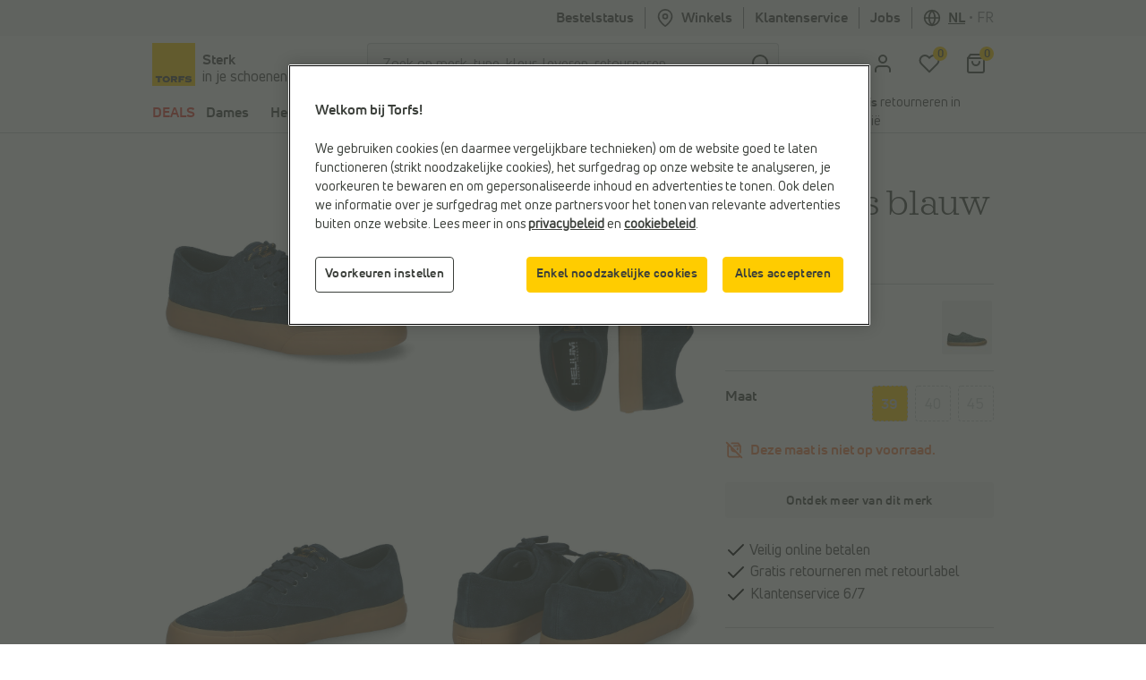

--- FILE ---
content_type: text/html;charset=UTF-8
request_url: https://www.torfs.be/nl/element-topaz-c3-blauwe-sneakers/31374300.html?channable=0293746964003331333734332d303051
body_size: 46481
content:
<!DOCTYPE html>
<html lang="nl" country="BE" data-originalcode="nl-BE">
<head>



<script defer src="/on/demandware.static/Sites-Torfs-Webshop-BE-Site/-/nl_BE/v1764815818909/js/gddl.js"></script>

    <script defer src="/on/demandware.static/Sites-Torfs-Webshop-BE-Site/-/nl_BE/v1764815818909/js/newRelic.js"></script>




    <script src="https://cdn.cookielaw.org/consent/ef484333-8eca-4424-8d8b-a9acd8b06a2d/otSDKStub.js" data-document-language="true" type="text/javascript" charset="UTF-8" data-domain-script="ef484333-8eca-4424-8d8b-a9acd8b06a2d" ></script>

    <script type="text/javascript">
        function OptanonWrapper () {
            const url = "https://www.torfs.be/on/demandware.store/Sites-Torfs-Webshop-BE-Site/nl_BE/ConsentTracking-SetSession";
            const startConsentUrl = url + '?consent=' + OnetrustActiveGroups.includes("C0003");
            fetch(startConsentUrl);

            OneTrust.OnConsentChanged(function (e) {
                const onConsentChangedUrl = url + '?consent=' + e.detail.includes("C0003");
                fetch(onConsentChangedUrl);
                window.dataLayer = window.dataLayer || [];
                window.dataLayer.push({
                    'event': 'OneTrustConsentChange',
                    'OnetrustActiveGroups': e.detail.join(','),
                    'dataSubjectId': OneTrust.getDataSubjectId()
                });
            });

            if (!OneTrust.IsAlertBoxClosed()) {
                window.dataLayer = window.dataLayer || [];
                window.dataLayer.push({
                    'event': 'OneTrustBannerOpen',
                    'dataSubjectId': OneTrust.getDataSubjectId()
                });
            }
        }
    </script>



<script defer src="//cdn.bc0a.com/autopilot/f00000000295590/autopilot_sdk.js"></script>

<script defer src='https://www.google.com/recaptcha/api.js?render=6LfgV-MqAAAAABoRdemGH6XMkFLtxHT0pGE1bx7X&badge=inline'></script>

<script defer src="/on/demandware.static/Sites-Torfs-Webshop-BE-Site/-/nl_BE/v1764815818909/js/plugins.js"></script>
<script defer src="/on/demandware.static/Sites-Torfs-Webshop-BE-Site/-/nl_BE/v1764815818909/js/components.js"></script>
<script defer src="/on/demandware.static/Sites-Torfs-Webshop-BE-Site/-/nl_BE/v1764815818909/js/header.js"></script>
<script defer src="/on/demandware.static/Sites-Torfs-Webshop-BE-Site/-/nl_BE/v1764815818909/js/footer.js"></script>
<script defer src="/on/demandware.static/Sites-Torfs-Webshop-BE-Site/-/nl_BE/v1764815818909/js/product.js"></script>
<script defer src="/on/demandware.static/Sites-Torfs-Webshop-BE-Site/-/nl_BE/v1764815818909/js/util.js"></script>
<script defer src="/on/demandware.static/Sites-Torfs-Webshop-BE-Site/-/nl_BE/v1764815818909/js/main.js"></script>

<script defer src="/on/demandware.static/Sites-Torfs-Webshop-BE-Site/-/nl_BE/v1764815818909/js/analytics/productAnalytics.js"></script>
<script defer src="/on/demandware.static/Sites-Torfs-Webshop-BE-Site/-/nl_BE/v1764815818909/js/analytics/reservationAnalytics.js"></script>
<script defer src="/on/demandware.static/Sites-Torfs-Webshop-BE-Site/-/nl_BE/v1764815818909/js/analytics/contentAnalytics.js"></script>
<script defer src="/on/demandware.static/Sites-Torfs-Webshop-BE-Site/-/nl_BE/v1764815818909/js/analytics/filterAnalytics.js"></script>
<script defer src="/on/demandware.static/Sites-Torfs-Webshop-BE-Site/-/nl_BE/v1764815818909/js/analytics/pageAnalytics.js"></script>
<script defer src="/on/demandware.static/Sites-Torfs-Webshop-BE-Site/-/nl_BE/v1764815818909/js/analytics/loginAnalytics.js"></script>
<script defer src="/on/demandware.static/Sites-Torfs-Webshop-BE-Site/-/nl_BE/v1764815818909/js/analytics/registrationAnalytics.js"></script>
<script defer src="/on/demandware.static/Sites-Torfs-Webshop-BE-Site/-/nl_BE/v1764815818909/js/analytics/accountAnalytics.js"></script>
<script defer src="/on/demandware.static/Sites-Torfs-Webshop-BE-Site/-/nl_BE/v1764815818909/js/analytics/linkAnalytics.js"></script>
<script defer src="/on/demandware.static/Sites-Torfs-Webshop-BE-Site/-/nl_BE/v1764815818909/js/analytics/searchAnalytics.js"></script>
<script defer src="/on/demandware.static/Sites-Torfs-Webshop-BE-Site/-/nl_BE/v1764815818909/js/analytics/navigationAnalytics.js"></script>



<script>
    async function checkSDKExistanceAndAddCustomAttribute() {
        if (!window.NOIBUJS) {
            await new Promise(resolve => {
                window.addEventListener('noibuSDKReady', resolve);
            });
        }
        window.NOIBUJS.addCustomAttribute('sessionId', 'AJY64X4m1L-BtrrcCKQ3pUNpz6Vu40jFj64=');
    }
    checkSDKExistanceAndAddCustomAttribute();
</script>


    <script defer src="/on/demandware.static/Sites-Torfs-Webshop-BE-Site/-/nl_BE/v1764815818909/js/productDetail.js"></script>


<meta charset=UTF-8 />
<meta name="viewport" content="width=device-width, initial-scale=1" />



    
        
            <meta property="og:image" content="https://www.torfs.be/on/demandware.static/-/Sites-torfs-catalog-master/default/dwed9fcddc/hi-res/pdp/313/313743/313743-1.jpg" />
        
    

    
        
            <meta property="fb:app_id" content="332167850164114" />
        
    

    
        
            <meta property="og:type" content="product" />
        
    

    
        <meta name="twitter:card" content="summary" />
    

    
        
            <meta property="og:site_name" content="TORFS.BE | Gratis verzending en retour" />
        
    

    
        <meta name="twitter:site" content="@schoenentorfs" />
    

    
        
            <meta property="og:title" content="Element Topaz C3 Blauwe Sneakers | Heren Sneakers | Online op TORFS.BE" />
        
    

    
        
            <meta property="og:locale" content="nl_BE" />
        
    

    
        <meta name="description" content="Element Topaz C3 Blauwe Sneakers voor heren vanaf &#8364;75,95. Beschikbaar in maten 39 tot 42. Gratis levering en retourneren in alle Torfs winkels." />
    

    
        
            <meta property="og:url" content="https://www.torfs.be/nl/element-topaz-c3-blauwe-sneakers/31374300.html?channable=0293746964003331333734332d303051" />
        
    

    
        
        
            <title>Element Topaz C3 Blauwe Sneakers | Heren Sneakers | Online op TORFS.BE</title>
        
    

    
        
            <meta property="og:description" content="Element Topaz C3 Blauwe Sneakers voor heren vanaf &#8364;75,95. Beschikbaar in maten 39 tot 42. Gratis levering en retourneren in alle Torfs winkels." />
        
    





<meta name="theme-color" content="#ffffff" media="(prefers-color-scheme: light)" />
<meta name="theme-color" content="#121212" media="(prefers-color-scheme: dark)" />




    
    
    
        <link rel="canonical" href="https://www.torfs.be/nl/element-topaz-c3-blauwe-sneakers/313743.html"/>
        <meta property="og:url" content="https://www.torfs.be/nl/element-topaz-c3-blauwe-sneakers/313743.html" />
    



<link rel="prefetch" href="/on/demandware.static/Sites-Torfs-Webshop-BE-Site/-/nl_BE/v1764815818909/js/plugins.js" as="script" />
<link rel="prefetch" href="/on/demandware.static/Sites-Torfs-Webshop-BE-Site/-/nl_BE/v1764815818909/js/components.js" as="script" />
<link rel="prefetch" href="/on/demandware.static/Sites-Torfs-Webshop-BE-Site/-/nl_BE/v1764815818909/js/header.js" as="script" />
<link rel="prefetch" href="/on/demandware.static/Sites-Torfs-Webshop-BE-Site/-/nl_BE/v1764815818909/js/footer.js" as="script" />
<link rel="prefetch" href="/on/demandware.static/Sites-Torfs-Webshop-BE-Site/-/nl_BE/v1764815818909/js/product.js" as="script" />
<link rel="prefetch" href="/on/demandware.static/Sites-Torfs-Webshop-BE-Site/-/nl_BE/v1764815818909/js/util.js" as="script" />
<link rel="prefetch" href="/on/demandware.static/Sites-Torfs-Webshop-BE-Site/-/nl_BE/v1764815818909/js/main.js" as="script" />
<link rel="prefetch" href="/on/demandware.static/Sites-Torfs-Webshop-BE-Site/-/nl_BE/v1764815818909/js/search.js" as="script" />
<link rel="prefetch" href="/on/demandware.static/Sites-Torfs-Webshop-BE-Site/-/nl_BE/v1764815818909/js/productDetail.js" as="script" />
<link rel="prefetch" href="/on/demandware.static/Sites-Torfs-Webshop-BE-Site/-/nl_BE/v1764815818909/js/cart.js" as="script" />
<link rel="prefetch" href="/on/demandware.static/Sites-Torfs-Webshop-BE-Site/-/nl_BE/v1764815818909/js/checkout.js" as="script" />

<link rel="prefetch" href="/on/demandware.static/Sites-Torfs-Webshop-BE-Site/-/nl_BE/v1764815818909/js/analytics/productAnalytics.js" as="script" />
<link rel="prefetch" href="/on/demandware.static/Sites-Torfs-Webshop-BE-Site/-/nl_BE/v1764815818909/js/analytics/reservationAnalytics.js" as="script" />
<link rel="prefetch" href="/on/demandware.static/Sites-Torfs-Webshop-BE-Site/-/nl_BE/v1764815818909/js/analytics/contentAnalytics.js" as="script" />
<link rel="prefetch" href="/on/demandware.static/Sites-Torfs-Webshop-BE-Site/-/nl_BE/v1764815818909/js/analytics/filterAnalytics.js" as="script" />
<link rel="prefetch" href="/on/demandware.static/Sites-Torfs-Webshop-BE-Site/-/nl_BE/v1764815818909/js/analytics/pageAnalytics.js" as="script" />
<link rel="prefetch" href="/on/demandware.static/Sites-Torfs-Webshop-BE-Site/-/nl_BE/v1764815818909/js/analytics/loginAnalytics.js" as="script" />
<link rel="prefetch" href="/on/demandware.static/Sites-Torfs-Webshop-BE-Site/-/nl_BE/v1764815818909/js/analytics/registrationAnalytics.js" as="script" />
<link rel="prefetch" href="/on/demandware.static/Sites-Torfs-Webshop-BE-Site/-/nl_BE/v1764815818909/js/analytics/accountAnalytics.js" as="script" />
<link rel="prefetch" href="/on/demandware.static/Sites-Torfs-Webshop-BE-Site/-/nl_BE/v1764815818909/js/analytics/linkAnalytics.js" as="script" />
<link rel="prefetch" href="/on/demandware.static/Sites-Torfs-Webshop-BE-Site/-/nl_BE/v1764815818909/js/analytics/searchAnalytics.js" as="script" />
<link rel="prefetch" href="/on/demandware.static/Sites-Torfs-Webshop-BE-Site/-/nl_BE/v1764815818909/js/analytics/navigationAnalytics.js" as="script" />

<link rel="prefetch" href="/on/demandware.static/Sites-Torfs-Webshop-BE-Site/-/nl_BE/v1764815818909/css/global.css" as="style" />
<link rel="prefetch" href="/on/demandware.static/Sites-Torfs-Webshop-BE-Site/-/nl_BE/v1764815818909/css/search.css" as="style" />
<link rel="prefetch" href="/on/demandware.static/Sites-Torfs-Webshop-BE-Site/-/nl_BE/v1764815818909/css/checkout.css" as="style" />
<link rel="prefetch" href="/on/demandware.static/Sites-Torfs-Webshop-BE-Site/-/nl_BE/v1764815818909/css/product/detail.css" as="style" />

<link rel="preload" href="/on/demandware.static/Sites-Torfs-Webshop-BE-Site/-/nl_BE/v1764815818909/fonts/36F0C8_13_0.woff2" as="font" type="font/woff2" crossorigin="anonymous" />
<link rel="preload" href="/on/demandware.static/Sites-Torfs-Webshop-BE-Site/-/nl_BE/v1764815818909/fonts/36F0C8_D_0.woff2" as="font" type="font/woff2" crossorigin="anonymous" />
<link rel="preload" href="/on/demandware.static/Sites-Torfs-Webshop-BE-Site/-/nl_BE/v1764815818909/fonts/36F0C8_8_0.woff2" as="font" type="font/woff2" crossorigin="anonymous" />
<link rel="preload" href="/on/demandware.static/Sites-Torfs-Webshop-BE-Site/-/nl_BE/v1764815818909/fonts/36F0C8_0_0.woff2" as="font" type="font/woff2" crossorigin="anonymous" />
<link rel="preload" href="/on/demandware.static/Sites-Torfs-Webshop-BE-Site/-/nl_BE/v1764815818909/fonts/36F0C8_3_0.woff2" as="font" type="font/woff2" crossorigin="anonymous" />
<link rel="preload" href="/on/demandware.static/Sites-Torfs-Webshop-BE-Site/-/nl_BE/v1764815818909/fonts/36F0C8_1C_0.woff2" as="font" type="font/woff2" crossorigin="anonymous" />

<link rel="dns-prefetch" href="//cdn.cquotient.com" />
<link rel="preconnect" href="https://www.google.com" />
<link rel="preconnect" href="https://sstg.torfs.be" />
<link rel="preconnect" href="https://www.gstatic.com" />
<link rel="preconnect" href="https://fonts.gstatic.com" />


<link rel="icon" href="/on/demandware.static/Sites-Torfs-Webshop-BE-Site/-/default/dwee4ad5f8/images/favicon.ico" />
<link rel="icon" type="image/png" sizes="16x16" href="/on/demandware.static/Sites-Torfs-Webshop-BE-Site/-/default/dwa545842a/images/favicon-16x16.png" />
<link rel="icon" type="image/png" sizes="32x32" href="/on/demandware.static/Sites-Torfs-Webshop-BE-Site/-/default/dw0acdeef9/images/favicon-32x32.png" />
<link rel="icon" type="image/png" sizes="48x48" href="/on/demandware.static/Sites-Torfs-Webshop-BE-Site/-/default/dwce3824f7/images/favicon-48x48.png" />
<link rel="icon" type="image/png" sizes="96x96" href="/on/demandware.static/Sites-Torfs-Webshop-BE-Site/-/default/dw60ddbce6/images/favicon-96x96.png" />
<link rel="apple-touch-icon" sizes="180x180" href="/on/demandware.static/Sites-Torfs-Webshop-BE-Site/-/default/dwf2f4e400/images/apple-touch-icon.png" />

<link rel="stylesheet" href="/on/demandware.static/Sites-Torfs-Webshop-BE-Site/-/nl_BE/v1764815818909/css/global.css" />


    <link rel="stylesheet" href="/on/demandware.static/Sites-Torfs-Webshop-BE-Site/-/nl_BE/v1764815818909/css/product/detail.css" />

    <link rel="stylesheet" href="/on/demandware.static/Sites-Torfs-Webshop-BE-Site/-/nl_BE/v1764815818909/css/inventoryCheck.css" />



    <meta name="google-site-verification" content="5VuA8NkH6UyZ1XIXqnF2ZhdhFPAULVaqKzS1nuKBqRM" />



    <meta name="msvalidate.01" content="C038F4B3E0F68866D52E0E1024B16DF9" />


<script>
    dataLayer = [];
</script>


    
    <script>(function(w,d,s,l,i){w[l]=w[l]||[];w[l].push({'gtm.start':
    new Date().getTime(),event:'gtm.js'});var f=d.getElementsByTagName(s)[0],
    j=d.createElement(s),dl=l!='dataLayer'?'&l='+l:'';j.async=true;j.src=
    'https://sstg.torfs.be/collector.js';f.parentNode.insertBefore(j,f);
    })(window,document,'script','dataLayer','GTM-PNSDC8M');</script>
    




    <script type="text/javascript">
    // Duration in milliseconds to wait while the Kameleoon application file is loaded
    var kameleoonLoadingTimeout = 1000;

    window.kameleoonQueue = window.kameleoonQueue || [];
    window.kameleoonStartLoadTime = new Date().getTime();
    if (! document.getElementById("kameleoonLoadingStyleSheet") && ! window.kameleoonDisplayPageTimeOut)
    {
        var kameleoonS = document.getElementsByTagName("script")[0];
        var kameleoonCc = "* { visibility: hidden !important; background-image: none !important; }";
        var kameleoonStn = document.createElement("style");
        kameleoonStn.type = "text/css";
        kameleoonStn.id = "kameleoonLoadingStyleSheet";
        if (kameleoonStn.styleSheet)
        {
            kameleoonStn.styleSheet.cssText = kameleoonCc;
        }
        else
        {
            kameleoonStn.appendChild(document.createTextNode(kameleoonCc));
        }
        kameleoonS.parentNode.insertBefore(kameleoonStn, kameleoonS);
        window.kameleoonDisplayPage = function(fromEngine)
        {
            if (!fromEngine)
            {
                window.kameleoonTimeout = true;
            }
            if (kameleoonStn.parentNode)
            {
                kameleoonStn.parentNode.removeChild(kameleoonStn);
            }
        };
        window.kameleoonDisplayPageTimeOut = window.setTimeout(window.kameleoonDisplayPage, kameleoonLoadingTimeout);
    }
</script>
<script type="text/javascript" src="//6ab37bwg4l.kameleoon.io/engine.js" async="true" fetchpriority="high"></script>














<script class="kxint" data-namespace="torfslnv">
window.Krux||((Krux=function(){Krux.q.push(arguments);}).q=[]);
(function(){
  function retrieve(n){
    var k= 'kx'+'torfslnv_'+n, ls=(function(){
      try {
        return window.localStorage;
      } catch(e) {
        return null;
      }
    })();
    if (ls) {
        return ls[k] || '';
    } else if (navigator.cookieEnabled) {
        var m = document.cookie.match(k+'=([^;]*)');
        return (m && unescape(m[1])) || '';
    } else {
        return '';
    }
  }

  if(typeof Krux !== 'undefined') {
    Krux.user = retrieve('user');
    Krux.segments = retrieve('segs') ? retrieve('segs').split(',') : [];
  }
})();
</script>



    <script src="https://cdn.evgnet.com/beacon/torfslnv/production/scripts/evergage.min.js"></script>


<script type="text/javascript">//<!--
/* <![CDATA[ (head-active_data.js) */
var dw = (window.dw || {});
dw.ac = {
    _analytics: null,
    _events: [],
    _category: "",
    _searchData: "",
    _anact: "",
    _anact_nohit_tag: "",
    _analytics_enabled: "true",
    _timeZone: "Europe/Brussels",
    _capture: function(configs) {
        if (Object.prototype.toString.call(configs) === "[object Array]") {
            configs.forEach(captureObject);
            return;
        }
        dw.ac._events.push(configs);
    },
	capture: function() { 
		dw.ac._capture(arguments);
		// send to CQ as well:
		if (window.CQuotient) {
			window.CQuotient.trackEventsFromAC(arguments);
		}
	},
    EV_PRD_SEARCHHIT: "searchhit",
    EV_PRD_DETAIL: "detail",
    EV_PRD_RECOMMENDATION: "recommendation",
    EV_PRD_SETPRODUCT: "setproduct",
    applyContext: function(context) {
        if (typeof context === "object" && context.hasOwnProperty("category")) {
        	dw.ac._category = context.category;
        }
        if (typeof context === "object" && context.hasOwnProperty("searchData")) {
        	dw.ac._searchData = context.searchData;
        }
    },
    setDWAnalytics: function(analytics) {
        dw.ac._analytics = analytics;
    },
    eventsIsEmpty: function() {
        return 0 == dw.ac._events.length;
    }
};
/* ]]> */
// -->
</script>
<script type="text/javascript">//<!--
/* <![CDATA[ (head-cquotient.js) */
var CQuotient = window.CQuotient = {};
CQuotient.clientId = 'bcqr-Torfs-Webshop-BE';
CQuotient.realm = 'BCQR';
CQuotient.siteId = 'Torfs-Webshop-BE';
CQuotient.instanceType = 'prd';
CQuotient.locale = 'nl_BE';
CQuotient.fbPixelId = '__UNKNOWN__';
CQuotient.activities = [];
CQuotient.cqcid='';
CQuotient.cquid='';
CQuotient.cqeid='';
CQuotient.cqlid='';
CQuotient.apiHost='api.cquotient.com';
/* Turn this on to test against Staging Einstein */
/* CQuotient.useTest= true; */
CQuotient.useTest = ('true' === 'false');
CQuotient.initFromCookies = function () {
	var ca = document.cookie.split(';');
	for(var i=0;i < ca.length;i++) {
	  var c = ca[i];
	  while (c.charAt(0)==' ') c = c.substring(1,c.length);
	  if (c.indexOf('cqcid=') == 0) {
		CQuotient.cqcid=c.substring('cqcid='.length,c.length);
	  } else if (c.indexOf('cquid=') == 0) {
		  var value = c.substring('cquid='.length,c.length);
		  if (value) {
		  	var split_value = value.split("|", 3);
		  	if (split_value.length > 0) {
			  CQuotient.cquid=split_value[0];
		  	}
		  	if (split_value.length > 1) {
			  CQuotient.cqeid=split_value[1];
		  	}
		  	if (split_value.length > 2) {
			  CQuotient.cqlid=split_value[2];
		  	}
		  }
	  }
	}
}
CQuotient.getCQCookieId = function () {
	if(window.CQuotient.cqcid == '')
		window.CQuotient.initFromCookies();
	return window.CQuotient.cqcid;
};
CQuotient.getCQUserId = function () {
	if(window.CQuotient.cquid == '')
		window.CQuotient.initFromCookies();
	return window.CQuotient.cquid;
};
CQuotient.getCQHashedEmail = function () {
	if(window.CQuotient.cqeid == '')
		window.CQuotient.initFromCookies();
	return window.CQuotient.cqeid;
};
CQuotient.getCQHashedLogin = function () {
	if(window.CQuotient.cqlid == '')
		window.CQuotient.initFromCookies();
	return window.CQuotient.cqlid;
};
CQuotient.trackEventsFromAC = function (/* Object or Array */ events) {
try {
	if (Object.prototype.toString.call(events) === "[object Array]") {
		events.forEach(_trackASingleCQEvent);
	} else {
		CQuotient._trackASingleCQEvent(events);
	}
} catch(err) {}
};
CQuotient._trackASingleCQEvent = function ( /* Object */ event) {
	if (event && event.id) {
		if (event.type === dw.ac.EV_PRD_DETAIL) {
			CQuotient.trackViewProduct( {id:'', alt_id: event.id, type: 'raw_sku'} );
		} // not handling the other dw.ac.* events currently
	}
};
CQuotient.trackViewProduct = function(/* Object */ cqParamData){
	var cq_params = {};
	cq_params.cookieId = CQuotient.getCQCookieId();
	cq_params.userId = CQuotient.getCQUserId();
	cq_params.emailId = CQuotient.getCQHashedEmail();
	cq_params.loginId = CQuotient.getCQHashedLogin();
	cq_params.product = cqParamData.product;
	cq_params.realm = cqParamData.realm;
	cq_params.siteId = cqParamData.siteId;
	cq_params.instanceType = cqParamData.instanceType;
	cq_params.locale = CQuotient.locale;
	
	if(CQuotient.sendActivity) {
		CQuotient.sendActivity(CQuotient.clientId, 'viewProduct', cq_params);
	} else {
		CQuotient.activities.push({activityType: 'viewProduct', parameters: cq_params});
	}
};
/* ]]> */
// -->
</script>

</head>
<body>


<noscript><iframe src="https://sstg.torfs.be/ns.html?id=GTM-PNSDC8M"
height="0" width="0" style="display:none;visibility:hidden"></iframe></noscript>


<div class="d-none js-pageData"
    data-store-id="835">
</div>
<div
class="page"
data-pagename=""
data-action="Product-Show"
data-instancetype="2"
data-querystring="channable=0293746964003331333734332d303051&amp;pid=31374300"
data-session-start="null"
data-product-ratings-url="/on/demandware.store/Sites-Torfs-Webshop-BE-Site/nl_BE/Product-Ratings"
data-slider-dots-aria-label="Ga naar onderdeel {0} van {1}"
>





















    <div class="keyboard-nav-shortcuts" role="banner" aria-label="Toetsenbordsnelkoppelingen">
    <div class="container-fluid">
        <div class="keyboard-nav-shortcuts__content">
            <div class="keyboard-nav-shortcuts__links d-flex w-100 justify-content-center">
                <button class="btn btn-quinary">
                    Ga naar Zoeken
                </button>
                <button class="btn btn-quinary">
                    Ga naar Hoofdmenu
                </button>
                <button class="btn btn-quinary">
                    Ga naar Klantenservice
                </button>
            </div>
        </div>
    </div>
</div>

<div class="header header-wrapper" data-placement="header">
    <div class="header-usp-wrapper MCP_global_banner d-none" data-placement="header/usp" data-identifier="usp">
        
	 

	
        <button class="btn btn-link header-usp-close d-none" aria-label="Sluiten">
            <svg xmlns="http://www.w3.org/2000/svg" width="24" height="24" viewBox="0 0 24 24" fill="none" stroke="currentColor" stroke-width="2" stroke-linecap="round" stroke-linejoin="round" class="feather feather-x"><line x1="18" y1="6" x2="6" y2="18"></line><line x1="6" y1="6" x2="18" y2="18"></line></svg>

        </button>
    </div>
    

    <div
    class="d-none js-auth-data"
    data-authenticated="false"
    data-registered="false"
    data-session-start="null"
>
</div>

    <div class="header-top d-none d-lg-flex" data-placement="header/top">
    <div class="container">
        <div class="row">
            <div class="col-12 d-flex justify-content-end">
                <div class="header-top__item">
                    <a href="/nl/mijn-account/bestellingen">
                        Bestelstatus
                    </a>
                </div>
                <div class="header-top__item header-top__favorite-store">
                    
<div class="header-favorite-store"
    data-get-favorite-store-header-url="/on/demandware.store/Sites-Torfs-Webshop-BE-Site/nl_BE/Page-HeaderFavoriteStore"
    data-permanently-closed="null"
    data-permanently-closed-title="Favoriete winkel"
    data-permanently-closed-info="Jouw favoriete winkel is helaas definitief gesloten. Kies een nieuwe favoriete winkel om jouw online winkelervaring te verbeteren."
    data-permanently-closed-accept-button="Kies een nieuwe favoriete winkel"
    data-permanently-closed-cancel-button="Niet nu"
    data-permanently-redirect-url="/nl/torfs-schoenenwinkels-in-je-buurt?showMap=true"
>
    
        <a class="header-favorite-store__link" href="/nl/torfs-schoenenwinkels-in-je-buurt?showMap=true">
            <svg xmlns="http://www.w3.org/2000/svg" width="24" height="24" viewBox="0 0 24 24" fill="none" stroke="currentColor" stroke-width="2" stroke-linecap="round" stroke-linejoin="round" class="feather feather-map-pin"><path d="M21 10c0 7-9 13-9 13s-9-6-9-13a9 9 0 0 1 18 0z"></path><circle cx="12" cy="10" r="3"></circle></svg>
 Winkels
        </a>
        <div class="container header-favorite-store__flyout w-50 flyout">
            <p class="col-12 flyout__no-fav-store">
                <span>Je hebt nog geen favoriete winkel</span>
            </p>
            <a class="col-12 btn btn-secondary" href="/nl/torfs-schoenenwinkels-in-je-buurt?showMap=true">
                <span>Alle winkels</span>
            </a>
        </div>
    
</div>

                </div>
                <div class="header-top__item header-top__faq">
                    <a href="/nl/faq-overview/faq-overview.html">
                        Klantenservice
                    </a>
                </div>
                <div class="header-top__item header-top__jobs">
    <a href="/nl/jobs">
        Jobs
    </a>
</div>

                <div class="header-top__item header-top__country">
                    
    <div
        class="country-selector"
        data-url="/on/demandware.store/Sites-Torfs-Webshop-BE-Site/nl_BE/Page-SetLocale"
        tabindex="0"
    >
        <svg xmlns="http://www.w3.org/2000/svg" width="24" height="24" viewBox="0 0 24 24" fill="none" stroke="currentColor" stroke-width="2" stroke-linecap="round" stroke-linejoin="round" class="feather feather-globe"><circle cx="12" cy="12" r="10"></circle><line x1="2" y1="12" x2="22" y2="12"></line><path d="M12 2a15.3 15.3 0 0 1 4 10 15.3 15.3 0 0 1-4 10 15.3 15.3 0 0 1-4-10 15.3 15.3 0 0 1 4-10z"></path></svg>

        <span class="active">
            <span class="d-none d-lg-inline">nl</span>
            <span class="d-lg-none">Nederlands</span>
        </span>
        
            <span class="country-selector__separator">•</span>
            <a class="country-selector__link" href="#" data-locale="fr_BE" data-currencyCode="EUR">
                <span class="d-none d-lg-inline">fr</span>
                <span class="d-lg-none">fran&ccedil;ais</span>
            </a>
        
    </div>


                </div>
            </div>
        </div>
    </div>
</div>

</div>
<div class="header header-sticky-wrapper">
    <header class="header-middle" data-placement="header/middle">
        <div class="container-fluid">
            <div class="row py-2">
                 <div class="col-4 col-lg-3 d-flex flex-row">
    <a class="logo logo--torfs" href="/nl/home" title="Torfs">
        
	
	<div class="content-asset "><!-- dwMarker="content" dwContentID="2e851a62c3ca03fe320029b634" -->
		<p><img alt="Torfs logo" src="https://www.torfs.be/on/demandware.static/-/Library-Sites-TorfsSharedLibrary/default/dw001816af/images/Torfs-logo.png" title="" /></p>
	</div>



        <div class="logo-caption">
    <span class="logo-caption__main-content">
        Sterk
    </span>
    <span>
        in je schoenen
    </span>
</div>

    </a>
</div>
<div class="d-none d-lg-block col-lg-6 js-search-desktop search">
    <div class="d-flex h-100 align-items-center site-search">
    <meta itemprop="url" content="https://www.torfs.be"/>
    <form role="search" class="w-100" action="/nl/zoekresultaten" method="get" name="simpleSearch" novalidate>
        <div class="input-group">
            <input class="form-control search-field"
                type="search"
                name="q"
                value=""
                placeholder="Zoek op merk, type, kleur, leveren, retourneren, ..."
                autocomplete="off"
                aria-label="Zoek op merk, type, kleur, leveren, retourneren, ..."
                required
            />
            <div class="input-group-append">
                <button type="submit" class="btn btn-icon btn-search" aria-label="zoeken">
                    <span class="icon-holder">
                        <svg xmlns="http://www.w3.org/2000/svg" width="24" height="24" viewBox="0 0 24 24" fill="none" stroke="currentColor" stroke-width="2" stroke-linecap="round" stroke-linejoin="round" class="feather feather-search"><circle cx="11" cy="11" r="8"></circle><line x1="21" y1="21" x2="16.65" y2="16.65"></line></svg>

                    </span>
                </button>
            </div>
            <div class="suggestions-wrapper" data-url="/on/demandware.store/Sites-Torfs-Webshop-BE-Site/nl_BE/SearchServices-GetSuggestions?q=" data-initial-url="/on/demandware.store/Sites-Torfs-Webshop-BE-Site/nl_BE/SearchServices-GetInitialSuggestions"></div>
            <input type="hidden" value="nl_BE" name="lang"/>
        </div>
    </form>
</div>

</div>
<div class="col-6 col-lg-3 offset-2 offset-lg-0 d-flex align-items-center justify-content-end">
    <div class="user-menu">
    <div class="js-account-header" data-url="/on/demandware.store/Sites-Torfs-Webshop-BE-Site/nl_BE/Account-Header">
        <div
    id="location-holder"
    data-country="United States"
    data-country-code="US"
    data-locale-country-code="BE"
    data-locale-language="nl_BE"
></div>

    <div class="login-flyout-holder js-login-flyout-holder user-menu__icon-holder" data-flyout-url="/on/demandware.store/Sites-Torfs-Webshop-BE-Site/nl_BE/Login-Flyout">
        <a class="btn btn-icon" href="https://www.torfs.be/nl/mijn-account/inloggen" aria-label="aria.label.open.login">
            <span class="icon-holder">
                <svg xmlns="http://www.w3.org/2000/svg" width="24" height="24" viewBox="0 0 24 24" fill="none" stroke="currentColor" stroke-width="2" stroke-linecap="round" stroke-linejoin="round" class="feather feather-user"><path d="M20 21v-2a4 4 0 0 0-4-4H8a4 4 0 0 0-4 4v2"></path><circle cx="12" cy="7" r="4"></circle></svg>

            </span>
        </a>
        
    </div>
    
        <div class="login-highlight-holder js-login-highlight-holder" data-highlight-url="/on/demandware.store/Sites-Torfs-Webshop-BE-Site/nl_BE/Login-Highlight?type=login">
            
        </div>
    



    </div>
    <div class="user-menu__icon-holder">
        <a class="btn btn-icon js-wishlistCountContainer" href="/nl/mijn-account/mijn-verlanglijstje" aria-label="Mijn verlanglijstje">
            <span class="icon-holder">
    <svg xmlns="http://www.w3.org/2000/svg" width="24" height="24" viewBox="0 0 24 24" fill="none" stroke="currentColor" stroke-width="2" stroke-linecap="round" stroke-linejoin="round" class="feather feather-heart"><path d="M20.84 4.61a5.5 5.5 0 0 0-7.78 0L12 5.67l-1.06-1.06a5.5 5.5 0 0 0-7.78 7.78l1.06 1.06L12 21.23l7.78-7.78 1.06-1.06a5.5 5.5 0 0 0 0-7.78z"></path></svg>

    <span class="heart-count-indicator js-wishlistCount" data-products="[]">
        <span class="counter">
            0
        </span>
    </span>
</span>

        </a>
    </div>
    <div class="minicart minicart-header user-menu__icon-holder" data-action-url="/on/demandware.store/Sites-Torfs-Webshop-BE-Site/nl_BE/Cart-MiniCartShow">
        <a class="btn btn-icon" href="https://www.torfs.be/nl/winkelmandje" title="View Cart" aria-label="Mijn winkelmandje">
    <span class="icon-holder">
        <svg xmlns="http://www.w3.org/2000/svg" width="24" height="24" viewBox="0 0 24 24" fill="none" stroke="currentColor" stroke-width="2" stroke-linecap="round" stroke-linejoin="round" class="feather feather-shopping-bag"><path d="M6 2L3 6v14a2 2 0 0 0 2 2h14a2 2 0 0 0 2-2V6l-3-4z"></path><line x1="3" y1="6" x2="21" y2="6"></line><path d="M16 10a4 4 0 0 1-8 0"></path></svg>

        <span class="cart-count-indicator minicart-quantity"
            data-item-count="0.0"
            data-url="https://www.torfs.be/on/demandware.store/Sites-Torfs-Webshop-BE-Site/nl_BE/Cart-CartShown"
            data-cart-shown="null"
            data-abandoned-cart-messaging-enabled="true"
            data-abandoned-cart-message="Nog 0 producten in je winkelmandje!"
            >
            <span class="counter">
                0
            </span>
        </span>
    </span>
</a>
<div class="popover popover-bottom"></div>

    </div>
</div>

</div>

            </div>
            <div class="row d-lg-none">
                <div class="col-12 pl-0 js-search-mobile header-search-mobile-wrapper">
                    <button class="btn btn-icon mobile-menu js-nav-menu-mobile-open" aria-label="Open het navigatie menu" aria-expanded="false" aria-controls="mobile-nav-menu">
                        <span class="icon-holder">
                            <svg xmlns="http://www.w3.org/2000/svg" width="24" height="24" viewBox="0 0 24 24" fill="none" stroke="currentColor" stroke-width="2" stroke-linecap="round" stroke-linejoin="round" class="feather feather-menu"><line x1="3" y1="12" x2="21" y2="12"></line><line x1="3" y1="6" x2="21" y2="6"></line><line x1="3" y1="18" x2="21" y2="18"></line></svg>

                        </span>
                    </button>
                    <div class="site-search" itemscope itemtype="http://schema.org/WebSite">
    <meta itemprop="url" content="https://www.torfs.be"/>
    <form role="search" class="w-100" action="/nl/zoekresultaten" method="get" name="simpleSearch"  itemprop="potentialAction" itemscope itemtype="http://schema.org/SearchAction" novalidate>
        <meta itemprop="target" content="https://www.torfs.be/nl/zoekresultaten?q={q}"/>
        <div class="input-group">
            <input class="form-control search-field"
                   itemprop="query-input"
                   type="search"
                   name="q"
                   value=""
                   placeholder="Zoek op merk, type, kleur, leveren, retourneren, ..."
                   autocomplete="off"
                   aria-label="Zoek op merk, type, kleur, leveren, retourneren, ..."
                   required
            />
            <div class="input-group-append">
                <button type="submit" class="btn btn-icon btn-search" aria-label="zoeken">
                    <span class="icon-holder">
                        <svg xmlns="http://www.w3.org/2000/svg" width="24" height="24" viewBox="0 0 24 24" fill="none" stroke="currentColor" stroke-width="2" stroke-linecap="round" stroke-linejoin="round" class="feather feather-search"><circle cx="11" cy="11" r="8"></circle><line x1="21" y1="21" x2="16.65" y2="16.65"></line></svg>

                    </span>
                </button>
            </div>
            <div class="suggestions-wrapper" data-url="/on/demandware.store/Sites-Torfs-Webshop-BE-Site/nl_BE/SearchServices-GetSuggestions?q=" data-initial-url="/on/demandware.store/Sites-Torfs-Webshop-BE-Site/nl_BE/SearchServices-GetInitialSuggestions"></div>
            <input type="hidden" value="nl_BE" name="lang"/>
        </div>
    </form>
</div>

                </div>
            </div>
        </div>
    </header>
    <div class="page-flyout nav-menu-mobile js-nav-menu-mobile" data-get-mobile-nav-url="/on/demandware.store/Sites-Torfs-Webshop-BE-Site/nl_BE/Page-IncludeHeaderMenu?mobile=true" aria-hidden="true">
    <div class="page-flyout__overlay"></div>
    <nav id="mobile-nav-menu" class="page-flyout__content">
        <div class="page-flyout__header">
            <div class="page-flyout__title-wrapper">
                 <div class="logo logo--torfs">
                    
	
	<div class="content-asset "><!-- dwMarker="content" dwContentID="2e851a62c3ca03fe320029b634" -->
		<p><img alt="Torfs logo" src="https://www.torfs.be/on/demandware.static/-/Library-Sites-TorfsSharedLibrary/default/dw001816af/images/Torfs-logo.png" title="" /></p>
	</div>



                </div>
                <button type="button" class="page-flyout__close" aria-label="button.close.menu">
                    <svg xmlns="http://www.w3.org/2000/svg" width="24" height="24" viewBox="0 0 24 24" fill="none" stroke="#3B3F3A" stroke-width="2" stroke-linecap="round" stroke-linejoin="round" class="feather feather-x"><line x1="18" y1="6" x2="6" y2="18"></line><line x1="6" y1="6" x2="18" y2="18"></line></svg>

                </button>
            </div>
        </div>
        <div class="page-flyout__container">
            
            <div class="nav-menu-mobile__nav-group js-top-level-nav-group">
                <a class="nav-menu-mobile__nav-item" href="/nl/mijn-account/bestellingen">
                    <svg xmlns="http://www.w3.org/2000/svg" width="24" height="24" viewBox="0 0 24 24" fill="none" stroke="currentColor" stroke-width="2" stroke-linecap="round" stroke-linejoin="round" class="feather feather-archive"><polyline points="21 8 21 21 3 21 3 8"></polyline><rect x="1" y="3" width="22" height="5"></rect><line x1="10" y1="12" x2="14" y2="12"></line></svg>Bestelstatus
                </a>
                <a class="nav-menu-mobile__nav-item" href="/nl/torfs-schoenenwinkels-in-je-buurt?showMap=true">
                    <svg xmlns="http://www.w3.org/2000/svg" width="24" height="24" viewBox="0 0 24 24" fill="none" stroke="currentColor" stroke-width="2" stroke-linecap="round" stroke-linejoin="round" class="feather feather-map-pin"><path d="M21 10c0 7-9 13-9 13s-9-6-9-13a9 9 0 0 1 18 0z"></path><circle cx="12" cy="10" r="3"></circle></svg>
Winkels
                </a>
                <a class="nav-menu-mobile__nav-item" href="/nl/faq-overview/faq-overview.html">
                    <svg xmlns="http://www.w3.org/2000/svg" width="24" height="24" viewBox="0 0 24 24" fill="none" stroke="currentColor" stroke-width="2" stroke-linecap="round" stroke-linejoin="round" class="feather feather-message-square"><path d="M21 15a2 2 0 0 1-2 2H7l-4 4V5a2 2 0 0 1 2-2h14a2 2 0 0 1 2 2z"></path></svg>
Klantenservice
                </a>
                <a class="nav-menu-mobile__nav-item" href="/nl/jobs">
                    <svg xmlns="http://www.w3.org/2000/svg" width="24" height="24" viewBox="0 0 24 24" fill="none" stroke="currentColor" stroke-width="2" stroke-linecap="round" stroke-linejoin="round" class="feather feather-briefcase"><rect x="2" y="7" width="20" height="14" rx="2" ry="2"></rect><path d="M16 21V5a2 2 0 0 0-2-2h-4a2 2 0 0 0-2 2v16"></path></svg>
Jobs
                </a>
                <div class="nav-menu-mobile__nav-item">
                    
    <div
        class="country-selector"
        data-url="/on/demandware.store/Sites-Torfs-Webshop-BE-Site/nl_BE/Page-SetLocale"
        tabindex="0"
    >
        <svg xmlns="http://www.w3.org/2000/svg" width="24" height="24" viewBox="0 0 24 24" fill="none" stroke="currentColor" stroke-width="2" stroke-linecap="round" stroke-linejoin="round" class="feather feather-globe"><circle cx="12" cy="12" r="10"></circle><line x1="2" y1="12" x2="22" y2="12"></line><path d="M12 2a15.3 15.3 0 0 1 4 10 15.3 15.3 0 0 1-4 10 15.3 15.3 0 0 1-4-10 15.3 15.3 0 0 1 4-10z"></path></svg>

        <span class="active">
            <span class="d-none d-lg-inline">nl</span>
            <span class="d-lg-none">Nederlands</span>
        </span>
        
            <span class="country-selector__separator">•</span>
            <a class="country-selector__link" href="#" data-locale="fr_BE" data-currencyCode="EUR">
                <span class="d-none d-lg-inline">fr</span>
                <span class="d-lg-none">fran&ccedil;ais</span>
            </a>
        
    </div>


                </div>
            </div>
        </div>
    </nav>
</div>


    <nav class="main-menu" id="sg-navbar-collapse" data-placement="header/middle/main-menu">
        <div class="navbar-language d-flex flex-column align-items-center d-lg-none">
            
    <div
        class="country-selector"
        data-url="/on/demandware.store/Sites-Torfs-Webshop-BE-Site/nl_BE/Page-SetLocale"
        tabindex="0"
    >
        <svg xmlns="http://www.w3.org/2000/svg" width="24" height="24" viewBox="0 0 24 24" fill="none" stroke="currentColor" stroke-width="2" stroke-linecap="round" stroke-linejoin="round" class="feather feather-globe"><circle cx="12" cy="12" r="10"></circle><line x1="2" y1="12" x2="22" y2="12"></line><path d="M12 2a15.3 15.3 0 0 1 4 10 15.3 15.3 0 0 1-4 10 15.3 15.3 0 0 1-4-10 15.3 15.3 0 0 1 4-10z"></path></svg>

        <span class="active">
            <span class="d-none d-lg-inline">nl</span>
            <span class="d-lg-none">Nederlands</span>
        </span>
        
            <span class="country-selector__separator">•</span>
            <a class="country-selector__link" href="#" data-locale="fr_BE" data-currencyCode="EUR">
                <span class="d-none d-lg-inline">fr</span>
                <span class="d-lg-none">fran&ccedil;ais</span>
            </a>
        
    </div>


        </div>
        <div class="position-relative">
            <div class="container d-flex flex-column flex-lg-row align-items-start align-items-lg-center h-100">
                <div class="d-flex justify-content-between align-items-center w-100">
                    <div class="d-lg-flex w-100">
                        <ul class="navbar-nav justify-content-start main-navbar-nav">
                            
    



















    
        
            
            
                <li class="main-nav-item " data-category-id="Deals" data-get-sub-nav-url="/on/demandware.store/Sites-Torfs-Webshop-BE-Site/nl_BE/Page-HeaderMenuSubNavigation?categoryID=Deals">
                    <div class="main-nav-button__wrapper">
                        <a class="main-nav-button main-nav-button--custom" href="/nl/deals/"
                            style="--custom-color: #e73f32; color: #e73f32;">
                            <span>DEALS</span>
                        </a>
                        
                    </div>
                    
                </li>
            
        
    
        
            
            
                <li class="main-nav-item has-mega-nav" data-category-id="Dames" data-get-sub-nav-url="/on/demandware.store/Sites-Torfs-Webshop-BE-Site/nl_BE/Page-HeaderMenuSubNavigation?categoryID=Dames">
                    <div class="main-nav-button__wrapper">
                        <a class="main-nav-button main-nav-button--default" href="/nl/dames/"
                            style="">
                            <span>Dames</span>
                        </a>
                        
                            <button type="button" class="main-nav-dropdown-toggle" aria-label="Open het submenu Dames" aria-expanded="false">
                                <svg xmlns="http://www.w3.org/2000/svg" width="24" height="24" viewBox="0 0 24 24" fill="none" stroke="currentColor" stroke-width="2" stroke-linecap="round" stroke-linejoin="round" class="feather feather-chevron-down"><polyline points="6 9 12 15 18 9"></polyline></svg>

                            </button>
                        
                    </div>
                    
                </li>
            
        
    
        
            
            
                <li class="main-nav-item has-mega-nav" data-category-id="Heren" data-get-sub-nav-url="/on/demandware.store/Sites-Torfs-Webshop-BE-Site/nl_BE/Page-HeaderMenuSubNavigation?categoryID=Heren">
                    <div class="main-nav-button__wrapper">
                        <a class="main-nav-button main-nav-button--default" href="/nl/heren/"
                            style="">
                            <span>Heren</span>
                        </a>
                        
                            <button type="button" class="main-nav-dropdown-toggle" aria-label="Open het submenu Heren" aria-expanded="false">
                                <svg xmlns="http://www.w3.org/2000/svg" width="24" height="24" viewBox="0 0 24 24" fill="none" stroke="currentColor" stroke-width="2" stroke-linecap="round" stroke-linejoin="round" class="feather feather-chevron-down"><polyline points="6 9 12 15 18 9"></polyline></svg>

                            </button>
                        
                    </div>
                    
                </li>
            
        
    
        
            
            
                <li class="main-nav-item has-mega-nav" data-category-id="Jongens" data-get-sub-nav-url="/on/demandware.store/Sites-Torfs-Webshop-BE-Site/nl_BE/Page-HeaderMenuSubNavigation?categoryID=Jongens">
                    <div class="main-nav-button__wrapper">
                        <a class="main-nav-button main-nav-button--default" href="/nl/jongens/"
                            style="">
                            <span>Jongens</span>
                        </a>
                        
                            <button type="button" class="main-nav-dropdown-toggle" aria-label="Open het submenu Jongens" aria-expanded="false">
                                <svg xmlns="http://www.w3.org/2000/svg" width="24" height="24" viewBox="0 0 24 24" fill="none" stroke="currentColor" stroke-width="2" stroke-linecap="round" stroke-linejoin="round" class="feather feather-chevron-down"><polyline points="6 9 12 15 18 9"></polyline></svg>

                            </button>
                        
                    </div>
                    
                </li>
            
        
    
        
            
            
                <li class="main-nav-item has-mega-nav" data-category-id="Meisjes" data-get-sub-nav-url="/on/demandware.store/Sites-Torfs-Webshop-BE-Site/nl_BE/Page-HeaderMenuSubNavigation?categoryID=Meisjes">
                    <div class="main-nav-button__wrapper">
                        <a class="main-nav-button main-nav-button--default" href="/nl/meisjes/"
                            style="">
                            <span>Meisjes</span>
                        </a>
                        
                            <button type="button" class="main-nav-dropdown-toggle" aria-label="Open het submenu Meisjes" aria-expanded="false">
                                <svg xmlns="http://www.w3.org/2000/svg" width="24" height="24" viewBox="0 0 24 24" fill="none" stroke="currentColor" stroke-width="2" stroke-linecap="round" stroke-linejoin="round" class="feather feather-chevron-down"><polyline points="6 9 12 15 18 9"></polyline></svg>

                            </button>
                        
                    </div>
                    
                </li>
            
        
    
        
            
	
	<div class="content-asset main-navbar-nav-content"><!-- dwMarker="content" dwContentID="6b7694dd2b2641f605afa49b3c" -->
		<li class="main-nav-item">
    <a class="main-nav-button main-nav-button--default" href="/nl/dames/kleding/">
        <span>Kleding</span>
    </a>
</li>
	</div>



        
    
        
            
            
                <li class="main-nav-item has-mega-nav" data-category-id="Merken" data-get-sub-nav-url="/on/demandware.store/Sites-Torfs-Webshop-BE-Site/nl_BE/Page-HeaderMenuSubNavigation?categoryID=Merken">
                    <div class="main-nav-button__wrapper">
                        <a class="main-nav-button main-nav-button--default" href="/nl/merken/"
                            style="">
                            <span>Merken</span>
                        </a>
                        
                            <button type="button" class="main-nav-dropdown-toggle" aria-label="Open het submenu Merken" aria-expanded="false">
                                <svg xmlns="http://www.w3.org/2000/svg" width="24" height="24" viewBox="0 0 24 24" fill="none" stroke="currentColor" stroke-width="2" stroke-linecap="round" stroke-linejoin="round" class="feather feather-chevron-down"><polyline points="6 9 12 15 18 9"></polyline></svg>

                            </button>
                        
                    </div>
                    
                </li>
            
        
    
        
            
            
                <li class="main-nav-item " data-category-id="Cadeaubon" data-get-sub-nav-url="/on/demandware.store/Sites-Torfs-Webshop-BE-Site/nl_BE/Page-HeaderMenuSubNavigation?categoryID=Cadeaubon">
                    <div class="main-nav-button__wrapper">
                        <a class="main-nav-button main-nav-button--default" href="/nl/cadeaubon/"
                            style="">
                            <span>Cadeaubon</span>
                        </a>
                        
                    </div>
                    
                </li>
            
        
    
        
            
            
                <li class="main-nav-item " data-category-id="Schoenverzorging" data-get-sub-nav-url="/on/demandware.store/Sites-Torfs-Webshop-BE-Site/nl_BE/Page-HeaderMenuSubNavigation?categoryID=Schoenverzorging">
                    <div class="main-nav-button__wrapper">
                        <a class="main-nav-button main-nav-button--default" href="/nl/schoenverzorging/"
                            style="">
                            <span>Schoenverzorging</span>
                        </a>
                        
                    </div>
                    
                </li>
            
        
    


                        </ul>
                    </div>
                    <ul class="header-text-rotator">
    <li class="active">
        <svg xmlns="http://www.w3.org/2000/svg" width="24" height="24" viewBox="0 0 24 24" fill="none" stroke="currentColor" stroke-width="2" stroke-linecap="round" stroke-linejoin="round" class="feather feather-check"><polyline points="20 6 9 17 4 12"></polyline></svg>
 <a href="https://www.torfs.be/nl/retourneren/faq-6.html"><strong>Gratis</strong> retourneren in België</a>
    </li>
    <li>
        <svg xmlns="http://www.w3.org/2000/svg" width="24" height="24" viewBox="0 0 24 24" fill="none" stroke="currentColor" stroke-width="2" stroke-linecap="round" stroke-linejoin="round" class="feather feather-check"><polyline points="20 6 9 17 4 12"></polyline></svg>
 <a href="https://www.torfs.be/nl/bestellen/faq-1.html">Voor 22u besteld, <strong>volgende werkdag</strong> geleverd in België</a>
    </li>
    <li>
        <svg xmlns="http://www.w3.org/2000/svg" width="24" height="24" viewBox="0 0 24 24" fill="none" stroke="currentColor" stroke-width="2" stroke-linecap="round" stroke-linejoin="round" class="feather feather-check"><polyline points="20 6 9 17 4 12"></polyline></svg>
 <a href="https://www.torfs.be/nl/leveren/faq-5.html"><strong>Gratis</strong> verzending v.a. € 35 in België</a>
    </li>
    <li>
        <svg xmlns="http://www.w3.org/2000/svg" width="24" height="24" viewBox="0 0 24 24" fill="none" stroke="currentColor" stroke-width="2" stroke-linecap="round" stroke-linejoin="round" class="feather feather-check"><polyline points="20 6 9 17 4 12"></polyline></svg>
 <a href="https://www.torfs.be/nl/betalen/faq-3.html"><strong>Veilig</strong> betalen</a>
    </li>
    <li>
        <svg xmlns="http://www.w3.org/2000/svg" width="24" height="24" viewBox="0 0 24 24" fill="none" stroke="currentColor" stroke-width="2" stroke-linecap="round" stroke-linejoin="round" class="feather feather-check"><polyline points="20 6 9 17 4 12"></polyline></svg>
 <a href="https://www.torfs.be/nl/leveren/faq-5.html"><strong>Avond</strong>- en <strong>zaterdag</strong> levering mogelijk in België</a>
    </li>
    <li>
        <svg xmlns="http://www.w3.org/2000/svg" width="24" height="24" viewBox="0 0 24 24" fill="none" stroke="currentColor" stroke-width="2" stroke-linecap="round" stroke-linejoin="round" class="feather feather-check"><polyline points="20 6 9 17 4 12"></polyline></svg>
 <a href="https://www.torfs.be/nl/kinderschoenen/">Al 75 jaar jouw lokale <strong>kinderschoenexpert</strong>!</a>
    </li>
</ul>

                </div>
            </div>
        </div>
    </nav>
</div>
<div class="header-freeHTML-js d-none" data-identifier="shop">
    
	 

	
</div>



    




















    


    <div class="modal fade ravotterModal" id="ravotterModal" tabindex="-1" role="dialog" aria-labelledby="ravotterModal">
    <div class="modal-dialog" role="document">
        <div class="modal-content">
        </div>
    </div>
</div>

    <div class="modal fade ravotterThankyouModal" id="ravotterThankyouModal" tabindex="-1" role="dialog" aria-labelledby="ravotterModal">
    <div class="modal-dialog" role="document">
        <div class="modal-content">
            <button type="button" class="close d-flex justify-content-end mt-2 px-3" data-dismiss="modal" aria-label="Sluiten">
                <span aria-hidden="true">&times;</span>
            </button>
            <div class="content-container">
                <div class="d-flex flex-column align-items-center mt-4 mb-3 pt-2 trapezoid-title trapezoid-title--blue">
                    <span>
                        Welkom bij de Ravotclub,
                    </span>
                    <span>
                        de leukste familieclub van 't land!
                    </span>
                </div>

                <p class="content-text px-4 mt-4">Geniet nu meteen van al je voordelen. Veel shopplezier! Vergeet na het shoppen niet al je kinderen toe te voegen aan jouw profiel.</p>

                <button type="button" class="btn btn-tertiary my-4" data-dismiss="modal" aria-label="Verder shoppen">
                    <span>Verder shoppen</span>
                </button>

                <img src="/on/demandware.static/Sites-Torfs-Webshop-BE-Site/-/default/dwfbd3d084/images/ravotclub/mila/dancing.svg" alt="mila" class="mila">
                <img src="/on/demandware.static/Sites-Torfs-Webshop-BE-Site/-/default/dwcdcff604/images/ravotclub/milo/floating.svg" alt="milo" class="milo">
                <img src="/on/demandware.static/Sites-Torfs-Webshop-BE-Site/-/default/dw53d00604/images/ravotclub/cloud.svg" alt="cloud" class="cloud">
                <img src="/on/demandware.static/Sites-Torfs-Webshop-BE-Site/-/default/dwad41263a/images/ravotclub/popupCloudsLeft2.svg" alt="clouds" class="bg-cloud">
            </div>
        </div>
    </div>
</div>

    <div class="page-flyout js-reviews-flyout">
    <div class="page-flyout__overlay"></div>
    <div class="page-flyout__content">
        <div class="page-flyout__header page-flyout__header--border">
            <div class="page-flyout__title-wrapper">
                <span class="page-flyout__title">
                    Beoordelingen <span class="js-reviews-amount"></span>
                </span>
                <div tabindex="0" class="page-flyout__close" aria-label="Sluiten">
                    <svg xmlns="http://www.w3.org/2000/svg" width="24" height="24" viewBox="0 0 24 24" fill="none" stroke="#3B3F3A" stroke-width="2" stroke-linecap="round" stroke-linejoin="round" class="feather feather-x"><line x1="18" y1="6" x2="6" y2="18"></line><line x1="6" y1="6" x2="18" y2="18"></line></svg>

                </div>
            </div>
            <div class="reviews-summary js-reviews-summary"></div>
        </div>
        <div class="page-flyout__container reviews-overview js-reviews-overview"></div>
    </div>
</div>

    <div class="page-flyout js-addToCart-flyout addToCart-page-flyout">
    <div class="page-flyout__overlay"></div>
    <div class="page-flyout__content">
        <div class="page-flyout__header">
            <div class="page-flyout__title-wrapper">
                <span class="page-flyout__title">
                    Topkeuze! Het product is toegevoegd aan jouw winkelmandje
                </span>
                <div tabindex="0" class="page-flyout__close" aria-label="Sluiten">
                    <svg xmlns="http://www.w3.org/2000/svg" width="24" height="24" viewBox="0 0 24 24" fill="none" stroke="#3B3F3A" stroke-width="2" stroke-linecap="round" stroke-linejoin="round" class="feather feather-x"><line x1="18" y1="6" x2="6" y2="18"></line><line x1="6" y1="6" x2="18" y2="18"></line></svg>

                </div>
            </div>
        </div>
        <div class="page-flyout__container"></div>
    </div>
</div>

    <div class="modal fade clickCollectModal" id="clickCollectModal" tabindex="-1" role="dialog" aria-labelledby="clickCollectModal" data-reservation-dialog="/on/demandware.store/Sites-Torfs-Webshop-BE-Site/nl_BE/Product-ReservationDialog">
    <div class="modal-dialog modal-dialog-centered" role="document">
        <div class="modal-content">
            <div class="clickcollect-modal-title">
                
                <h3 class="js-clickcollect-modal-title"
                    data-title="Bekijk winkelvoorraad"
                    data-title-login="Stap 1/3: login"
                    data-title-confirm="Stap 2/3: bevestig"
                    data-title-complete="Stap 3/3: gereserveerd!"
                    data-title-fail="Stap 3/3: gefaald"
                >
                    Bekijk winkelvoorraad
                </h3>
                
                <button type="button" class="close" data-dismiss="modal" aria-label="Sluiten">
                    <svg xmlns="http://www.w3.org/2000/svg" width="24" height="24" viewBox="0 0 24 24" fill="none" stroke="#3B3F3A" stroke-width="2" stroke-linecap="round" stroke-linejoin="round" class="feather feather-x"><line x1="18" y1="6" x2="6" y2="18"></line><line x1="6" y1="6" x2="18" y2="18"></line></svg>

                </button>
            </div>
            <div class="clickcollect-modal-body">
            </div>
        </div>
    </div>
</div>


    
    
    
    
    
    
    
    
    

    
        <div class="js-stocknotification-modalcontent"
            data-subform="/on/demandware.store/Sites-Torfs-Webshop-BE-Site/nl_BE/Product-StockSubscriptionForm"
        ></div>

        <div class="modal fade stockNotification" id="stockNotificationModal" tabindex="-1" role="dialog" aria-labelledby="stockNotificationModal">
    <div class="modal-dialog modal-dialog-centered" role="document">
        <div class="modal-content">
        </div>
    </div>
</div>

    

    
        

<script type="application/ld+json">
    [
        {
            "@context": "https://schema.org/",
            "@type": "ProductGroup",
            "name": "Element Topaz C3 Kaki Sneakers",
            "brand": {
                "@type": "Brand",
                "name": "Element"
            },
            "productGroupID": "M-130778-6-H",
            "variesBy": [
                "https://schema.org/size",
                "https://schema.org/color"
            ],
            "hasVariant": [
                
                    
                        { "url": "https://www.torfs.be/nl/heren/schoenen/sneakers/lage-sneakers/element-topaz-c3-kaki-sneakers/34533400.html" },
                    
                
                    
                        { "url": "https://www.torfs.be/nl/heren/schoenen/sneakers/lage-sneakers/element-topaz-c3-kaki-sneakers/34533402.html" },
                    
                
                    
                        { "url": "https://www.torfs.be/nl/heren/schoenen/sneakers/lage-sneakers/element-topaz-c3-kaki-sneakers/34533412.html" }
                    
                
            ]
        }
    ]
</script>

    

    <!-- CQuotient Activity Tracking (viewProduct-cquotient.js) -->
<script type="text/javascript">//<!--
/* <![CDATA[ */
(function(){
	try {
		if(window.CQuotient) {
			var cq_params = {};
			cq_params.product = {
					id: 'M-130778-6-H',
					sku: '31374300',
					type: '',
					alt_id: ''
				};
			cq_params.realm = "BCQR";
			cq_params.siteId = "Torfs-Webshop-BE";
			cq_params.instanceType = "prd";
			window.CQuotient.trackViewProduct(cq_params);
		}
	} catch(err) {}
})();
/* ]]> */
// -->
</script>
<script type="text/javascript">//<!--
/* <![CDATA[ (viewProduct-active_data.js) */
dw.ac._capture({id: "31374300", type: "detail"});
/* ]]> */
// -->
</script>
        <div class="container product-detail js-product-detail product-detail-page product-wrapper product-detail--outofstock"
            data-colorvariantid="313743"
            data-click-and-collect-enabled="true"
            data-producttype="variant"
            data-pid="31374300" itemscope itemtype="http://schema.org/Product">

            <meta itemprop="name" content="Sneakers blauw" />
<meta itemprop="color" content="" />
<meta itemprop="url" content="https://www.torfs.be/nl/element-topaz-c3-blauwe-sneakers/31374300.html" />
<meta itemprop="sku" content="31374300" />

    <div itemprop="brand" itemtype="https://schema.org/Brand" itemscope>
        <meta itemprop="name" content="Element" />
    </div>



    <meta itemprop="material" content="Su&egrave;de" />


<div itemprop="aggregateRating" itemscope itemtype="https://schema.org/AggregateRating">
    <meta itemprop="ratingValue" content="5.0"/>
    <meta itemprop="reviewCount" content="2" />
</div>


            <meta itemprom="analytics" content="{&quot;name&quot;:&quot;Sneakers blauw&quot;,&quot;category&quot;:&quot;&quot;,&quot;id&quot;:&quot;31374300&quot;,&quot;group_id&quot;:&quot;313743&quot;,&quot;color&quot;:&quot;&quot;,&quot;size&quot;:&quot;39&quot;,&quot;brand&quot;:&quot;Element&quot;,&quot;price&quot;:69.95,&quot;sale_price&quot;:&quot;&quot;,&quot;discount&quot;:&quot;&quot;,&quot;stock_online&quot;:&quot;out_of_stock&quot;,&quot;stock_in_store&quot;:&quot;out_of_stock&quot;,&quot;quantity&quot;:&quot;&quot;}" />


            
            <div class="product-breadcrumb">
                <div class="d-lg-none">
                    

                </div>
                <div class="d-none d-lg-block">
                    <ol class="breadcrumb my-3 p-0 hidden-xs-down"
    itemscope itemtype="http://schema.org/BreadcrumbList"
    data-placement="breadcrumb"
>
    
</ol>

                </div>
            </div>

            <div class="row">
                
                



















<div class="primary-images col-12 col-lg-8" data-close-mfp-label="Sluiten" data-mfp-counter-of-label="van">
    <div class="primary-images__container">
        <div class="d-flex flex-row">
            

            <div class="primary-images__discount-labels">
                <div class="ravotclub-product-label d-none">
                    <button type="button" class="btn js-ravotclub-label-button" data-url="/on/demandware.store/Sites-Torfs-Webshop-BE-Site/nl_BE/Product-Ravotclub?oauthLoginTargetUrl=https%253A%252F%252Fwww%2etorfs%2ebe%252Fon%252Fdemandware%2estore%252FSites-Torfs-Webshop-BE-Site%252Fnl_BE%252FProduct-Show%253Fpid%253D31374300%2526channable%253D0293746964003331333734332d303051" >
                        <span>
                            Ravotkorting
                        </span>
                    </button>
                </div>
                <div class="d-none">
                    <span class="discount-label discount-label--percentage discount-label--tiny discount-label--color-custom"
    
        style="background: #bd1427; border-color: #bd1427;"
    
>
    <span class="js-discount-percentage-content">
        -%
    </span>
</span>

                </div>
            </div>

            <div id="pdpCarousel-31374300" class="slickCarousel slide w-100">
                <div class="d-block position-relative">
                    <div class="carousel-innerwrap w-100">
                        <div class="carousel-inner row">
                            
                            
                                
                                    <div class='col-lg-6 carousel-item active'>
                                        <a href="/on/demandware.static/-/Sites-torfs-catalog-master/default/dwed9fcddc/hi-res/pdp/313/313743/313743-1.jpg" data-index="0" onclick="return false;" rel="nofollow">
                                            <picture>
                                                
                                                    <source media="(min-width: 1024px)" data-media="desktop"
                                                        srcset="https://www.torfs.be/dw/image/v2/BCQR_PRD/on/demandware.static/-/Sites-torfs-catalog-master/default/dwed9fcddc/hi-res/pdp/313/313743/313743-1.jpg?sw=820 1x, https://www.torfs.be/dw/image/v2/BCQR_PRD/on/demandware.static/-/Sites-torfs-catalog-master/default/dwed9fcddc/hi-res/pdp/313/313743/313743-1.jpg?sw=820 2x, https://www.torfs.be/dw/image/v2/BCQR_PRD/on/demandware.static/-/Sites-torfs-catalog-master/default/dwed9fcddc/hi-res/pdp/313/313743/313743-1.jpg?sw=1230 3x" />
                                                    <source media="(min-width: 0px)" data-media="mobile"
                                                        srcset="https://www.torfs.be/dw/image/v2/BCQR_PRD/on/demandware.static/-/Sites-torfs-catalog-master/default/dwed9fcddc/hi-res/pdp/313/313743/313743-1.jpg?sw=820 1x, https://www.torfs.be/dw/image/v2/BCQR_PRD/on/demandware.static/-/Sites-torfs-catalog-master/default/dwed9fcddc/hi-res/pdp/313/313743/313743-1.jpg?sw=820 2x, https://www.torfs.be/dw/image/v2/BCQR_PRD/on/demandware.static/-/Sites-torfs-catalog-master/default/dwed9fcddc/hi-res/pdp/313/313743/313743-1.jpg?sw=1230 3x" />

                                                    <img src="https://www.torfs.be/dw/image/v2/BCQR_PRD/on/demandware.static/-/Sites-torfs-catalog-master/default/dwed9fcddc/hi-res/pdp/313/313743/313743-1.jpg?sw=820"
                                                        data-404="https://www.torfs.be/dw/image/v2/BCQR_PRD/on/demandware.static/Sites-Torfs-Webshop-BE-Site/-/default/dwd0280e76/images/404.png?sw=95"
                                                        class="carousel-image img-fluid w-100" alt="Element Topaz C3 Kaki Sneakers voor heren (345334) - geschikt voor steunzolen"
                                                        title="Element Topaz C3 Kaki Sneakers" itemprop="image" />
                                                
                                            </picture>
                                        </a>
                                    </div>
                                    
                                    
                                    
                                    
                                
                                    <div class='col-lg-6 carousel-item '>
                                        <a href="/on/demandware.static/-/Sites-torfs-catalog-master/default/dw4b0c54fb/hi-res/pdp/313/313743/313743-4.jpg" data-index="1" onclick="return false;" rel="nofollow">
                                            <picture>
                                                
                                                    <source media="(min-width: 1024px)" data-media="desktop"
                                                        srcset="https://www.torfs.be/dw/image/v2/BCQR_PRD/on/demandware.static/-/Sites-torfs-catalog-master/default/dw4b0c54fb/hi-res/pdp/313/313743/313743-4.jpg?sw=820 1x, https://www.torfs.be/dw/image/v2/BCQR_PRD/on/demandware.static/-/Sites-torfs-catalog-master/default/dw4b0c54fb/hi-res/pdp/313/313743/313743-4.jpg?sw=820 2x, https://www.torfs.be/dw/image/v2/BCQR_PRD/on/demandware.static/-/Sites-torfs-catalog-master/default/dw4b0c54fb/hi-res/pdp/313/313743/313743-4.jpg?sw=1230 3x" />
                                                    <source media="(min-width: 0px)" data-media="mobile"
                                                        srcset="https://www.torfs.be/dw/image/v2/BCQR_PRD/on/demandware.static/-/Sites-torfs-catalog-master/default/dw4b0c54fb/hi-res/pdp/313/313743/313743-4.jpg?sw=820 1x, https://www.torfs.be/dw/image/v2/BCQR_PRD/on/demandware.static/-/Sites-torfs-catalog-master/default/dw4b0c54fb/hi-res/pdp/313/313743/313743-4.jpg?sw=820 2x, https://www.torfs.be/dw/image/v2/BCQR_PRD/on/demandware.static/-/Sites-torfs-catalog-master/default/dw4b0c54fb/hi-res/pdp/313/313743/313743-4.jpg?sw=1230 3x" />

                                                    <img src="https://www.torfs.be/dw/image/v2/BCQR_PRD/on/demandware.static/-/Sites-torfs-catalog-master/default/dw4b0c54fb/hi-res/pdp/313/313743/313743-4.jpg?sw=820"
                                                        data-404="https://www.torfs.be/dw/image/v2/BCQR_PRD/on/demandware.static/Sites-Torfs-Webshop-BE-Site/-/default/dwd0280e76/images/404.png?sw=95"
                                                        class="carousel-image img-fluid w-100" alt="Element Topaz C3 Kaki Sneakers voor heren (345334) - geschikt voor steunzolen"
                                                        loading="lazy"
                                                        title="Element Topaz C3 Kaki Sneakers" itemprop="image" />
                                                
                                            </picture>
                                        </a>
                                    </div>
                                    
                                    
                                    
                                    
                                
                                    <div class='col-lg-6 carousel-item '>
                                        <a href="/on/demandware.static/-/Sites-torfs-catalog-master/default/dw2d4a5d1f/hi-res/pdp/313/313743/313743-3.jpg" data-index="2" onclick="return false;" rel="nofollow">
                                            <picture>
                                                
                                                    <source media="(min-width: 1024px)" data-media="desktop"
                                                        srcset="https://www.torfs.be/dw/image/v2/BCQR_PRD/on/demandware.static/-/Sites-torfs-catalog-master/default/dw2d4a5d1f/hi-res/pdp/313/313743/313743-3.jpg?sw=820 1x, https://www.torfs.be/dw/image/v2/BCQR_PRD/on/demandware.static/-/Sites-torfs-catalog-master/default/dw2d4a5d1f/hi-res/pdp/313/313743/313743-3.jpg?sw=820 2x, https://www.torfs.be/dw/image/v2/BCQR_PRD/on/demandware.static/-/Sites-torfs-catalog-master/default/dw2d4a5d1f/hi-res/pdp/313/313743/313743-3.jpg?sw=1230 3x" />
                                                    <source media="(min-width: 0px)" data-media="mobile"
                                                        srcset="https://www.torfs.be/dw/image/v2/BCQR_PRD/on/demandware.static/-/Sites-torfs-catalog-master/default/dw2d4a5d1f/hi-res/pdp/313/313743/313743-3.jpg?sw=820 1x, https://www.torfs.be/dw/image/v2/BCQR_PRD/on/demandware.static/-/Sites-torfs-catalog-master/default/dw2d4a5d1f/hi-res/pdp/313/313743/313743-3.jpg?sw=820 2x, https://www.torfs.be/dw/image/v2/BCQR_PRD/on/demandware.static/-/Sites-torfs-catalog-master/default/dw2d4a5d1f/hi-res/pdp/313/313743/313743-3.jpg?sw=1230 3x" />

                                                    <img src="https://www.torfs.be/dw/image/v2/BCQR_PRD/on/demandware.static/-/Sites-torfs-catalog-master/default/dw2d4a5d1f/hi-res/pdp/313/313743/313743-3.jpg?sw=820"
                                                        data-404="https://www.torfs.be/dw/image/v2/BCQR_PRD/on/demandware.static/Sites-Torfs-Webshop-BE-Site/-/default/dwd0280e76/images/404.png?sw=95"
                                                        class="carousel-image img-fluid w-100" alt="Element Topaz C3 Kaki Sneakers voor heren (345334) - geschikt voor steunzolen"
                                                        loading="lazy"
                                                        title="Element Topaz C3 Kaki Sneakers" itemprop="image" />
                                                
                                            </picture>
                                        </a>
                                    </div>
                                    
                                    
                                    
                                    
                                
                                    <div class='col-lg-6 carousel-item '>
                                        <a href="/on/demandware.static/-/Sites-torfs-catalog-master/default/dw6ef1ed90/hi-res/pdp/313/313743/313743-5.jpg" data-index="3" onclick="return false;" rel="nofollow">
                                            <picture>
                                                
                                                    <source media="(min-width: 1024px)" data-media="desktop"
                                                        srcset="https://www.torfs.be/dw/image/v2/BCQR_PRD/on/demandware.static/-/Sites-torfs-catalog-master/default/dw6ef1ed90/hi-res/pdp/313/313743/313743-5.jpg?sw=820 1x, https://www.torfs.be/dw/image/v2/BCQR_PRD/on/demandware.static/-/Sites-torfs-catalog-master/default/dw6ef1ed90/hi-res/pdp/313/313743/313743-5.jpg?sw=820 2x, https://www.torfs.be/dw/image/v2/BCQR_PRD/on/demandware.static/-/Sites-torfs-catalog-master/default/dw6ef1ed90/hi-res/pdp/313/313743/313743-5.jpg?sw=1230 3x" />
                                                    <source media="(min-width: 0px)" data-media="mobile"
                                                        srcset="https://www.torfs.be/dw/image/v2/BCQR_PRD/on/demandware.static/-/Sites-torfs-catalog-master/default/dw6ef1ed90/hi-res/pdp/313/313743/313743-5.jpg?sw=820 1x, https://www.torfs.be/dw/image/v2/BCQR_PRD/on/demandware.static/-/Sites-torfs-catalog-master/default/dw6ef1ed90/hi-res/pdp/313/313743/313743-5.jpg?sw=820 2x, https://www.torfs.be/dw/image/v2/BCQR_PRD/on/demandware.static/-/Sites-torfs-catalog-master/default/dw6ef1ed90/hi-res/pdp/313/313743/313743-5.jpg?sw=1230 3x" />

                                                    <img src="https://www.torfs.be/dw/image/v2/BCQR_PRD/on/demandware.static/-/Sites-torfs-catalog-master/default/dw6ef1ed90/hi-res/pdp/313/313743/313743-5.jpg?sw=820"
                                                        data-404="https://www.torfs.be/dw/image/v2/BCQR_PRD/on/demandware.static/Sites-Torfs-Webshop-BE-Site/-/default/dwd0280e76/images/404.png?sw=95"
                                                        class="carousel-image img-fluid w-100" alt="Element Topaz C3 Kaki Sneakers voor heren (345334) - geschikt voor steunzolen"
                                                        loading="lazy"
                                                        title="Element Topaz C3 Kaki Sneakers" itemprop="image" />
                                                
                                            </picture>
                                        </a>
                                    </div>
                                    
                                    
                                    
                                    
                                
                                    <div class='col-lg-6 carousel-item '>
                                        <a href="/on/demandware.static/-/Sites-torfs-catalog-master/default/dwc6c00409/hi-res/pdp/313/313743/313743-6.jpg" data-index="4" onclick="return false;" rel="nofollow">
                                            <picture>
                                                
                                                    <source media="(min-width: 1024px)" data-media="desktop"
                                                        srcset="https://www.torfs.be/dw/image/v2/BCQR_PRD/on/demandware.static/-/Sites-torfs-catalog-master/default/dwc6c00409/hi-res/pdp/313/313743/313743-6.jpg?sw=820 1x, https://www.torfs.be/dw/image/v2/BCQR_PRD/on/demandware.static/-/Sites-torfs-catalog-master/default/dwc6c00409/hi-res/pdp/313/313743/313743-6.jpg?sw=820 2x, https://www.torfs.be/dw/image/v2/BCQR_PRD/on/demandware.static/-/Sites-torfs-catalog-master/default/dwc6c00409/hi-res/pdp/313/313743/313743-6.jpg?sw=1230 3x" />
                                                    <source media="(min-width: 0px)" data-media="mobile"
                                                        srcset="https://www.torfs.be/dw/image/v2/BCQR_PRD/on/demandware.static/-/Sites-torfs-catalog-master/default/dwc6c00409/hi-res/pdp/313/313743/313743-6.jpg?sw=820 1x, https://www.torfs.be/dw/image/v2/BCQR_PRD/on/demandware.static/-/Sites-torfs-catalog-master/default/dwc6c00409/hi-res/pdp/313/313743/313743-6.jpg?sw=820 2x, https://www.torfs.be/dw/image/v2/BCQR_PRD/on/demandware.static/-/Sites-torfs-catalog-master/default/dwc6c00409/hi-res/pdp/313/313743/313743-6.jpg?sw=1230 3x" />

                                                    <img src="https://www.torfs.be/dw/image/v2/BCQR_PRD/on/demandware.static/-/Sites-torfs-catalog-master/default/dwc6c00409/hi-res/pdp/313/313743/313743-6.jpg?sw=820"
                                                        data-404="https://www.torfs.be/dw/image/v2/BCQR_PRD/on/demandware.static/Sites-Torfs-Webshop-BE-Site/-/default/dwd0280e76/images/404.png?sw=95"
                                                        class="carousel-image img-fluid w-100" alt="Element Topaz C3 Kaki Sneakers voor heren (345334) - geschikt voor steunzolen"
                                                        loading="lazy"
                                                        title="Element Topaz C3 Kaki Sneakers" itemprop="image" />
                                                
                                            </picture>
                                        </a>
                                    </div>
                                    
                                    
                                    
                                    
                                
                                    <div class='col-lg-6 carousel-item '>
                                        <a href="/on/demandware.static/-/Sites-torfs-catalog-master/default/dw242c9586/hi-res/pdp/313/313743/313743-7.jpg" data-index="5" onclick="return false;" rel="nofollow">
                                            <picture>
                                                
                                                    <source media="(min-width: 1024px)" data-media="desktop"
                                                        srcset="https://www.torfs.be/dw/image/v2/BCQR_PRD/on/demandware.static/-/Sites-torfs-catalog-master/default/dw242c9586/hi-res/pdp/313/313743/313743-7.jpg?sw=820 1x, https://www.torfs.be/dw/image/v2/BCQR_PRD/on/demandware.static/-/Sites-torfs-catalog-master/default/dw242c9586/hi-res/pdp/313/313743/313743-7.jpg?sw=820 2x, https://www.torfs.be/dw/image/v2/BCQR_PRD/on/demandware.static/-/Sites-torfs-catalog-master/default/dw242c9586/hi-res/pdp/313/313743/313743-7.jpg?sw=1230 3x" />
                                                    <source media="(min-width: 0px)" data-media="mobile"
                                                        srcset="https://www.torfs.be/dw/image/v2/BCQR_PRD/on/demandware.static/-/Sites-torfs-catalog-master/default/dw242c9586/hi-res/pdp/313/313743/313743-7.jpg?sw=820 1x, https://www.torfs.be/dw/image/v2/BCQR_PRD/on/demandware.static/-/Sites-torfs-catalog-master/default/dw242c9586/hi-res/pdp/313/313743/313743-7.jpg?sw=820 2x, https://www.torfs.be/dw/image/v2/BCQR_PRD/on/demandware.static/-/Sites-torfs-catalog-master/default/dw242c9586/hi-res/pdp/313/313743/313743-7.jpg?sw=1230 3x" />

                                                    <img src="https://www.torfs.be/dw/image/v2/BCQR_PRD/on/demandware.static/-/Sites-torfs-catalog-master/default/dw242c9586/hi-res/pdp/313/313743/313743-7.jpg?sw=820"
                                                        data-404="https://www.torfs.be/dw/image/v2/BCQR_PRD/on/demandware.static/Sites-Torfs-Webshop-BE-Site/-/default/dwd0280e76/images/404.png?sw=95"
                                                        class="carousel-image img-fluid w-100" alt="Element Topaz C3 Kaki Sneakers voor heren (345334) - geschikt voor steunzolen"
                                                        loading="lazy"
                                                        title="Element Topaz C3 Kaki Sneakers" itemprop="image" />
                                                
                                            </picture>
                                        </a>
                                    </div>
                                    
                                    
                                    
                                    
                                
                            
                        </div>
                    </div>
                </div>
            </div>
        </div>
    </div>
</div>


                <div class="js-productAttributes product-detail__product-attributes col-12 col-lg-4">
                    <div class="d-flex justify-content-between">
                        
                            <a class="brand-name" href="/on/demandware.store/Sites-Torfs-Webshop-BE-Site/nl_BE/Product-ShowBrandpage?pid=31374300">
                                <span>Element</span>
                                <svg xmlns="http://www.w3.org/2000/svg" width="24" height="24" viewBox="0 0 24 24" fill="none" stroke="currentColor" stroke-width="2" stroke-linecap="round" stroke-linejoin="round" class="feather feather-chevron-right"><polyline points="9 18 15 12 9 6"></polyline></svg>

                            </a>
                        
                        <div class="js-ratings-holder" data-get-product-reviews-url="/on/demandware.store/Sites-Torfs-Webshop-BE-Site/nl_BE/Product-Reviews?productID=313743"></div>
                    </div>
                    
                    
                        <span class="product-name" title="Sneakers blauw">Sneakers blauw</span>
                    

                    <div class="product-attributes-discount-labels-wrapper">
                        <div class="primary-discount-labels-container">
    <div class="discount-label-wrapper">
        

        
            
        

        
        <div class="d-none">
            <span class="discount-label discount-label--promo discount-label--tiny discount-label--color-red-inverted">
    <span>
        
    </span>
</span>


            
        </div>

        
        <div class="d-none">
            <span class="discount-label discount-label--percentage discount-label--tiny discount-label--color-custom"
    
        style="background: #bd1427; border-color: #bd1427;"
    
>
    <span class="js-discount-percentage-content">
        -%
    </span>
</span>


            
        </div>

        
        

        
        
        
            <div class="d-none">
                <span class="discount-label discount-label--web discount-label--tiny">
    <span> Web Only</span>
</span>


                
            </div>
        

        
        
            <div class="d-none">
                <span class="discount-label discount-label--new discount-label--tiny">
    <span>Nieuw</span>
</span>


                
            </div>
        

        
        
            <div class="d-none">
                <span class="discount-label discount-label--cool-price">
    <span class="discount-label__cool mr-1">C<img class="discount-label__cool__eyes" src="/on/demandware.static/Sites-Torfs-Webshop-BE-Site/-/default/dwd4c10777/images/cool-price.svg" alt="cool"/>l</span>
    <span>prijsje</span>
</span>

                
            </div>
        

        
        <div class="d-none">
            
<span class="discount-label discount-label--tiny discount-label--topper" style="background: #7b76b6; border-color: #7b76b6; color: #FFFFFF;">
    <span></span>
</span>


            
        </div>

        
        
            <div class="d-none">
                
	
	<div class="content-asset ravot-deal-label"><!-- dwMarker="content" dwContentID="db1da9320fb1d4dca3a03e085e" -->
		<img alt="" src="https://www.torfs.be/on/demandware.static/-/Library-Sites-TorfsSharedLibrary/default/dwae58e636/images/ravotclub/Ravotdeal.png" title="Ravotdeal" />
	</div>




                
            </div>
        

        
        
            <div class="d-none">
                <span class="discount-label discount-label--eco discount-label--tiny">
    <span>Vegan</span>
</span>

                
            </div>
        
    </div>
</div>

                    </div>

                    
                    <div class="product-number-rating">
    <div class="product-number d-none">
        Artikelnummer
        <span class="product-id" itemprop="productID">31374300</span>
    </div>
</div>


                    <div class="row">
                        
                        <div class="col-12 product-variants">

                            
                            <div class="prices">
                                <div class="price js-saving-price-container d-none">
    <span class="price__saving">Je bespaart <span class="js-saving-price">null</span></span>
</div>

                                
                                
    
        <div class="price"  itemprop="offers" itemscope itemtype="http://schema.org/Offer">
            
            


    
    





    <span class="price__sales discounted" style="">
        
        
        
            <span class="value" itemprop="price" content="69.95">
        
            &euro; 69,95


        </span>
    </span>


<meta itemprop="priceCurrency" content="EUR" />





            <link itemprop="itemCondition" href="http://schema.org/NewCondition"/>
            <link itemprop="availability" href="https://schema.org/SoldOut" />
        </div>
    


                            </div>

                            <div class="js-pdp-promo-banner">
    
</div>

                            <div class="js-pdp-promo-banner-fallback ">
                                
	 

	
                            </div>

                            

                            <div class="product-attributes d-flex flex-column" data-get-stock-for-items-url="/on/demandware.store/Sites-Torfs-Webshop-BE-Site/nl_BE/Stores-GetStockForItemsService">
                                
    <div class="main-attributes">
        
            
        
            
        
            
        
            
        
            
        
    </div>


                                
                                
                                    <div data-attr="color" class="swatch pt-3 pb-1">
                                        
                                            

<div class="attribute row ">
    
    <div class="col-4 col-lg-3 col-xl-4">
        <span class="attribute-name">
            Kleur
        </span>
        
            <span class="attribute-selected-swatch-value">
                
                    
                
            </span>
        
    </div>

    
        
        <div class="col-8 col-lg-9 col-xl-8 d-flex justify-content-end">
            
                
                    <a href=https://www.torfs.be/on/demandware.store/Sites-Torfs-Webshop-BE-Site/nl_BE/Product-Variation?dwvar_M-130778-6-H_color=7-77-W24&amp;dwvar_M-130778-6-H_size=39&amp;pid=M-130778-6-H&amp;quantity=1 rel="nofollow" class="js-no-loader swatch-link" onclick="return false;" data-product-id="null" >
                        <meta itemprom="analytics" content="{&quot;id&quot;:&quot;7-77-W24&quot;,&quot;description&quot;:&quot;Groen&quot;,&quot;displayValue&quot;:&quot;Groen&quot;,&quot;value&quot;:&quot;7-77-W24&quot;,&quot;selected&quot;:false,&quot;selectable&quot;:true,&quot;url&quot;:&quot;https://www.torfs.be/on/demandware.store/Sites-Torfs-Webshop-BE-Site/nl_BE/Product-Variation?dwvar_M-130778-6-H_color=7-77-W24&amp;dwvar_M-130778-6-H_size=39&amp;pid=M-130778-6-H&amp;quantity=1&quot;,&quot;images&quot;:{&quot;list&quot;:[{&quot;alt&quot;:&quot;Element Topaz C3 Kaki Sneakers voor heren (345334) - geschikt voor steunzolen&quot;,&quot;url&quot;:&quot;/on/demandware.static/-/Sites-torfs-catalog-master/default/dw48da12bc/hi-res/pdp/345/345334/345334-1.jpg&quot;,&quot;title&quot;:&quot;Element Topaz C3 Kaki Sneakers&quot;,&quot;sizes&quot;:{&quot;404&quot;:&quot;https://www.torfs.be/dw/image/v2/BCQR_PRD/on/demandware.static/Sites-Torfs-Webshop-BE-Site/-/default/dwd0280e76/images/404.png?sw=95&quot;,&quot;placeholder&quot;:&quot;https://www.torfs.be/dw/image/v2/BCQR_PRD/on/demandware.static/-/Sites-torfs-catalog-master/default/dw48da12bc/hi-res/pdp/345/345334/345334-1.jpg?sw=20&amp;q=15&quot;,&quot;mobile&quot;:&quot;https://www.torfs.be/dw/image/v2/BCQR_PRD/on/demandware.static/-/Sites-torfs-catalog-master/default/dw48da12bc/hi-res/pdp/345/345334/345334-1.jpg?sw=350&quot;,&quot;mobileLarge&quot;:&quot;https://www.torfs.be/dw/image/v2/BCQR_PRD/on/demandware.static/-/Sites-torfs-catalog-master/default/dw48da12bc/hi-res/pdp/345/345334/345334-1.jpg?sw=700&quot;,&quot;mobileExtraLarge&quot;:&quot;https://www.torfs.be/dw/image/v2/BCQR_PRD/on/demandware.static/-/Sites-torfs-catalog-master/default/dw48da12bc/hi-res/pdp/345/345334/345334-1.jpg?sw=1050&quot;,&quot;desktop&quot;:&quot;https://www.torfs.be/dw/image/v2/BCQR_PRD/on/demandware.static/-/Sites-torfs-catalog-master/default/dw48da12bc/hi-res/pdp/345/345334/345334-1.jpg?sw=350&quot;,&quot;desktopLarge&quot;:&quot;https://www.torfs.be/dw/image/v2/BCQR_PRD/on/demandware.static/-/Sites-torfs-catalog-master/default/dw48da12bc/hi-res/pdp/345/345334/345334-1.jpg?sw=700&quot;,&quot;desktopExtraLarge&quot;:&quot;https://www.torfs.be/dw/image/v2/BCQR_PRD/on/demandware.static/-/Sites-torfs-catalog-master/default/dw48da12bc/hi-res/pdp/345/345334/345334-1.jpg?sw=1050&quot;,&quot;desktopThreePerRow&quot;:&quot;https://www.torfs.be/dw/image/v2/BCQR_PRD/on/demandware.static/-/Sites-torfs-catalog-master/default/dw48da12bc/hi-res/pdp/345/345334/345334-1.jpg?sw=450&quot;,&quot;desktopLargeThreePerRow&quot;:&quot;https://www.torfs.be/dw/image/v2/BCQR_PRD/on/demandware.static/-/Sites-torfs-catalog-master/default/dw48da12bc/hi-res/pdp/345/345334/345334-1.jpg?sw=900&quot;,&quot;desktopExtraLargeThreePerRow&quot;:&quot;https://www.torfs.be/dw/image/v2/BCQR_PRD/on/demandware.static/-/Sites-torfs-catalog-master/default/dw48da12bc/hi-res/pdp/345/345334/345334-1.jpg?sw=1350&quot;,&quot;setMobile&quot;:&quot;https://www.torfs.be/dw/image/v2/BCQR_PRD/on/demandware.static/-/Sites-torfs-catalog-master/default/dw48da12bc/hi-res/pdp/345/345334/345334-1.jpg?sw=350&quot;,&quot;setMobileLarge&quot;:&quot;https://www.torfs.be/dw/image/v2/BCQR_PRD/on/demandware.static/-/Sites-torfs-catalog-master/default/dw48da12bc/hi-res/pdp/345/345334/345334-1.jpg?sw=700&quot;,&quot;setMobileExtraLarge&quot;:&quot;https://www.torfs.be/dw/image/v2/BCQR_PRD/on/demandware.static/-/Sites-torfs-catalog-master/default/dw48da12bc/hi-res/pdp/345/345334/345334-1.jpg?sw=1050&quot;,&quot;setDesktop&quot;:&quot;https://www.torfs.be/dw/image/v2/BCQR_PRD/on/demandware.static/-/Sites-torfs-catalog-master/default/dw48da12bc/hi-res/pdp/345/345334/345334-1.jpg?sw=350&quot;,&quot;setDesktopLarge&quot;:&quot;https://www.torfs.be/dw/image/v2/BCQR_PRD/on/demandware.static/-/Sites-torfs-catalog-master/default/dw48da12bc/hi-res/pdp/345/345334/345334-1.jpg?sw=700&quot;,&quot;setDesktopExtraLarge&quot;:&quot;https://www.torfs.be/dw/image/v2/BCQR_PRD/on/demandware.static/-/Sites-torfs-catalog-master/default/dw48da12bc/hi-res/pdp/345/345334/345334-1.jpg?sw=1050&quot;,&quot;thumb&quot;:&quot;https://www.torfs.be/dw/image/v2/BCQR_PRD/on/demandware.static/-/Sites-torfs-catalog-master/default/dw48da12bc/hi-res/pdp/345/345334/345334-1.jpg?sw=64&quot;,&quot;swatch&quot;:&quot;https://www.torfs.be/dw/image/v2/BCQR_PRD/on/demandware.static/-/Sites-torfs-catalog-master/default/dw48da12bc/hi-res/pdp/345/345334/345334-1.jpg?sw=80&quot;,&quot;swatchMobile&quot;:&quot;https://www.torfs.be/dw/image/v2/BCQR_PRD/on/demandware.static/-/Sites-torfs-catalog-master/default/dw48da12bc/hi-res/pdp/345/345334/345334-1.jpg?sw=128&quot;,&quot;swatchMobileLarge&quot;:&quot;https://www.torfs.be/dw/image/v2/BCQR_PRD/on/demandware.static/-/Sites-torfs-catalog-master/default/dw48da12bc/hi-res/pdp/345/345334/345334-1.jpg?sw=128&quot;,&quot;swatchMobileExtraLarge&quot;:&quot;https://www.torfs.be/dw/image/v2/BCQR_PRD/on/demandware.static/-/Sites-torfs-catalog-master/default/dw48da12bc/hi-res/pdp/345/345334/345334-1.jpg?sw=192&quot;,&quot;cart&quot;:&quot;https://www.torfs.be/dw/image/v2/BCQR_PRD/on/demandware.static/-/Sites-torfs-catalog-master/default/dw48da12bc/hi-res/pdp/345/345334/345334-1.jpg?sw=320&quot;,&quot;cartZoom&quot;:&quot;https://www.torfs.be/dw/image/v2/BCQR_PRD/on/demandware.static/-/Sites-torfs-catalog-master/default/dw48da12bc/hi-res/pdp/345/345334/345334-1.jpg?sw=1000&quot;,&quot;wishlist&quot;:&quot;https://www.torfs.be/dw/image/v2/BCQR_PRD/on/demandware.static/-/Sites-torfs-catalog-master/default/dw48da12bc/hi-res/pdp/345/345334/345334-1.jpg?sw=820&quot;,&quot;wishlistLarge&quot;:&quot;https://www.torfs.be/dw/image/v2/BCQR_PRD/on/demandware.static/-/Sites-torfs-catalog-master/default/dw48da12bc/hi-res/pdp/345/345334/345334-1.jpg?sw=820&quot;,&quot;wishlistExtraLarge&quot;:&quot;https://www.torfs.be/dw/image/v2/BCQR_PRD/on/demandware.static/-/Sites-torfs-catalog-master/default/dw48da12bc/hi-res/pdp/345/345334/345334-1.jpg?sw=1230&quot;}},{&quot;alt&quot;:&quot;Element Topaz C3 Kaki Sneakers voor heren (345334) - geschikt voor steunzolen&quot;,&quot;url&quot;:&quot;/on/demandware.static/-/Sites-torfs-catalog-master/default/dw0a6cf35c/hi-res/pdp/345/345334/345334-3.jpg&quot;,&quot;title&quot;:&quot;Element Topaz C3 Kaki Sneakers&quot;,&quot;sizes&quot;:{&quot;404&quot;:&quot;https://www.torfs.be/dw/image/v2/BCQR_PRD/on/demandware.static/Sites-Torfs-Webshop-BE-Site/-/default/dwd0280e76/images/404.png?sw=95&quot;,&quot;placeholder&quot;:&quot;https://www.torfs.be/dw/image/v2/BCQR_PRD/on/demandware.static/-/Sites-torfs-catalog-master/default/dw0a6cf35c/hi-res/pdp/345/345334/345334-3.jpg?sw=20&amp;q=15&quot;,&quot;mobile&quot;:&quot;https://www.torfs.be/dw/image/v2/BCQR_PRD/on/demandware.static/-/Sites-torfs-catalog-master/default/dw0a6cf35c/hi-res/pdp/345/345334/345334-3.jpg?sw=350&quot;,&quot;mobileLarge&quot;:&quot;https://www.torfs.be/dw/image/v2/BCQR_PRD/on/demandware.static/-/Sites-torfs-catalog-master/default/dw0a6cf35c/hi-res/pdp/345/345334/345334-3.jpg?sw=700&quot;,&quot;mobileExtraLarge&quot;:&quot;https://www.torfs.be/dw/image/v2/BCQR_PRD/on/demandware.static/-/Sites-torfs-catalog-master/default/dw0a6cf35c/hi-res/pdp/345/345334/345334-3.jpg?sw=1050&quot;,&quot;desktop&quot;:&quot;https://www.torfs.be/dw/image/v2/BCQR_PRD/on/demandware.static/-/Sites-torfs-catalog-master/default/dw0a6cf35c/hi-res/pdp/345/345334/345334-3.jpg?sw=350&quot;,&quot;desktopLarge&quot;:&quot;https://www.torfs.be/dw/image/v2/BCQR_PRD/on/demandware.static/-/Sites-torfs-catalog-master/default/dw0a6cf35c/hi-res/pdp/345/345334/345334-3.jpg?sw=700&quot;,&quot;desktopExtraLarge&quot;:&quot;https://www.torfs.be/dw/image/v2/BCQR_PRD/on/demandware.static/-/Sites-torfs-catalog-master/default/dw0a6cf35c/hi-res/pdp/345/345334/345334-3.jpg?sw=1050&quot;,&quot;desktopThreePerRow&quot;:&quot;https://www.torfs.be/dw/image/v2/BCQR_PRD/on/demandware.static/-/Sites-torfs-catalog-master/default/dw0a6cf35c/hi-res/pdp/345/345334/345334-3.jpg?sw=450&quot;,&quot;desktopLargeThreePerRow&quot;:&quot;https://www.torfs.be/dw/image/v2/BCQR_PRD/on/demandware.static/-/Sites-torfs-catalog-master/default/dw0a6cf35c/hi-res/pdp/345/345334/345334-3.jpg?sw=900&quot;,&quot;desktopExtraLargeThreePerRow&quot;:&quot;https://www.torfs.be/dw/image/v2/BCQR_PRD/on/demandware.static/-/Sites-torfs-catalog-master/default/dw0a6cf35c/hi-res/pdp/345/345334/345334-3.jpg?sw=1350&quot;,&quot;setMobile&quot;:&quot;https://www.torfs.be/dw/image/v2/BCQR_PRD/on/demandware.static/-/Sites-torfs-catalog-master/default/dw0a6cf35c/hi-res/pdp/345/345334/345334-3.jpg?sw=350&quot;,&quot;setMobileLarge&quot;:&quot;https://www.torfs.be/dw/image/v2/BCQR_PRD/on/demandware.static/-/Sites-torfs-catalog-master/default/dw0a6cf35c/hi-res/pdp/345/345334/345334-3.jpg?sw=700&quot;,&quot;setMobileExtraLarge&quot;:&quot;https://www.torfs.be/dw/image/v2/BCQR_PRD/on/demandware.static/-/Sites-torfs-catalog-master/default/dw0a6cf35c/hi-res/pdp/345/345334/345334-3.jpg?sw=1050&quot;,&quot;setDesktop&quot;:&quot;https://www.torfs.be/dw/image/v2/BCQR_PRD/on/demandware.static/-/Sites-torfs-catalog-master/default/dw0a6cf35c/hi-res/pdp/345/345334/345334-3.jpg?sw=350&quot;,&quot;setDesktopLarge&quot;:&quot;https://www.torfs.be/dw/image/v2/BCQR_PRD/on/demandware.static/-/Sites-torfs-catalog-master/default/dw0a6cf35c/hi-res/pdp/345/345334/345334-3.jpg?sw=700&quot;,&quot;setDesktopExtraLarge&quot;:&quot;https://www.torfs.be/dw/image/v2/BCQR_PRD/on/demandware.static/-/Sites-torfs-catalog-master/default/dw0a6cf35c/hi-res/pdp/345/345334/345334-3.jpg?sw=1050&quot;,&quot;thumb&quot;:&quot;https://www.torfs.be/dw/image/v2/BCQR_PRD/on/demandware.static/-/Sites-torfs-catalog-master/default/dw0a6cf35c/hi-res/pdp/345/345334/345334-3.jpg?sw=64&quot;,&quot;swatch&quot;:&quot;https://www.torfs.be/dw/image/v2/BCQR_PRD/on/demandware.static/-/Sites-torfs-catalog-master/default/dw0a6cf35c/hi-res/pdp/345/345334/345334-3.jpg?sw=80&quot;,&quot;swatchMobile&quot;:&quot;https://www.torfs.be/dw/image/v2/BCQR_PRD/on/demandware.static/-/Sites-torfs-catalog-master/default/dw0a6cf35c/hi-res/pdp/345/345334/345334-3.jpg?sw=128&quot;,&quot;swatchMobileLarge&quot;:&quot;https://www.torfs.be/dw/image/v2/BCQR_PRD/on/demandware.static/-/Sites-torfs-catalog-master/default/dw0a6cf35c/hi-res/pdp/345/345334/345334-3.jpg?sw=128&quot;,&quot;swatchMobileExtraLarge&quot;:&quot;https://www.torfs.be/dw/image/v2/BCQR_PRD/on/demandware.static/-/Sites-torfs-catalog-master/default/dw0a6cf35c/hi-res/pdp/345/345334/345334-3.jpg?sw=192&quot;,&quot;cart&quot;:&quot;https://www.torfs.be/dw/image/v2/BCQR_PRD/on/demandware.static/-/Sites-torfs-catalog-master/default/dw0a6cf35c/hi-res/pdp/345/345334/345334-3.jpg?sw=320&quot;,&quot;cartZoom&quot;:&quot;https://www.torfs.be/dw/image/v2/BCQR_PRD/on/demandware.static/-/Sites-torfs-catalog-master/default/dw0a6cf35c/hi-res/pdp/345/345334/345334-3.jpg?sw=1000&quot;,&quot;wishlist&quot;:&quot;https://www.torfs.be/dw/image/v2/BCQR_PRD/on/demandware.static/-/Sites-torfs-catalog-master/default/dw0a6cf35c/hi-res/pdp/345/345334/345334-3.jpg?sw=820&quot;,&quot;wishlistLarge&quot;:&quot;https://www.torfs.be/dw/image/v2/BCQR_PRD/on/demandware.static/-/Sites-torfs-catalog-master/default/dw0a6cf35c/hi-res/pdp/345/345334/345334-3.jpg?sw=820&quot;,&quot;wishlistExtraLarge&quot;:&quot;https://www.torfs.be/dw/image/v2/BCQR_PRD/on/demandware.static/-/Sites-torfs-catalog-master/default/dw0a6cf35c/hi-res/pdp/345/345334/345334-3.jpg?sw=1230&quot;}}]},&quot;showOutOfStock&quot;:false,&quot;sku&quot;:&quot;345334&quot;,&quot;name&quot;:&quot;Element Topaz C3 Kaki Sneakers&quot;}" />
                        <span data-attr-value="7-77-W24" class="
                              color-value
                              swatch-circle
                              swatch-value
                              
                              selectable
                          ">
                            
                                 <picture>
                                    <source media="(min-width: 1024px)" data-media="desktop" srcset="https://www.torfs.be/dw/image/v2/BCQR_PRD/on/demandware.static/-/Sites-torfs-catalog-master/default/dw48da12bc/hi-res/pdp/345/345334/345334-1.jpg?sw=80 1x, https://www.torfs.be/dw/image/v2/BCQR_PRD/on/demandware.static/-/Sites-torfs-catalog-master/default/dw48da12bc/hi-res/pdp/345/345334/345334-1.jpg?sw=128 2x, https://www.torfs.be/dw/image/v2/BCQR_PRD/on/demandware.static/-/Sites-torfs-catalog-master/default/dw48da12bc/hi-res/pdp/345/345334/345334-1.jpg?sw=192 3x" />
                                    <source media="(min-width: 0px)" data-media="mobile" srcset="https://www.torfs.be/dw/image/v2/BCQR_PRD/on/demandware.static/-/Sites-torfs-catalog-master/default/dw48da12bc/hi-res/pdp/345/345334/345334-1.jpg?sw=128 1x, https://www.torfs.be/dw/image/v2/BCQR_PRD/on/demandware.static/-/Sites-torfs-catalog-master/default/dw48da12bc/hi-res/pdp/345/345334/345334-1.jpg?sw=128 2x, https://www.torfs.be/dw/image/v2/BCQR_PRD/on/demandware.static/-/Sites-torfs-catalog-master/default/dw48da12bc/hi-res/pdp/345/345334/345334-1.jpg?sw=192 3x" />
                                    <img class="swatch-image" loading="lazy" src="https://www.torfs.be/dw/image/v2/BCQR_PRD/on/demandware.static/-/Sites-torfs-catalog-master/default/dw48da12bc/hi-res/pdp/345/345334/345334-1.jpg?sw=80" alt="Element Topaz C3 Kaki Sneakers voor heren (345334) - geschikt voor steunzolen" />
                                </picture>
                            
                        </span>
                    </a>
                
            
        </div>
    
</div>

                                        
                                    </div>
                                
                                    <div data-attr="size" class="swatch pt-3 pb-1">
                                        
                                            
                                                <div class="attribute row">
    <div class="col-12 col-lg-3 col-xl-2 d-flex justify-content-between align-items-end justify-content-lg-start align-items-lg-start">
        <span data-tooltip="Deze kleur is niet beschikbaar in deze maat " class="attribute-name">
            Maat
        </span>
        <div class="d-lg-none">
            <div class="low-stock-message d-none ">
    Laatste stuk
</div>

        </div>
    </div>
    <div class="col-lg-9 col-xl-10 d-flex justify-content-lg-end flex-lg-wrap size-blocks">
    
        <div class="size-block text-center">
            
                <span class="size-block__notify js-size-notify-display d-none">
                    <svg xmlns="http://www.w3.org/2000/svg" width="24" height="24" viewBox="0 0 24 24" fill="none" stroke="currentColor" stroke-width="2" stroke-linecap="round" stroke-linejoin="round" class="feather feather-bell"><path d="M18 8A6 6 0 0 0 6 8c0 7-3 9-3 9h18s-3-2-3-9"></path><path d="M13.73 21a2 2 0 0 1-3.46 0"></path></svg>

                </span>
            
            <a href="https://www.torfs.be/on/demandware.store/Sites-Torfs-Webshop-BE-Site/nl_BE/Product-Variation?dwvar_M-130778-6-H_color=5-50-W22&amp;dwvar_M-130778-6-H_size=&amp;pid=M-130778-6-H&amp;quantity=1" onclick="return false;" rel="nofollow" data-product-id="31374300" data-attr-value="39" data-attr-display-value="39" class="
                size-button
                
                
                selected
                size-value
            ">
                <span> 39</span>
            </a>
        </div>
    
        <div class="size-block text-center">
            
                <span class="size-block__notify js-size-notify-display d-none">
                    <svg xmlns="http://www.w3.org/2000/svg" width="24" height="24" viewBox="0 0 24 24" fill="none" stroke="currentColor" stroke-width="2" stroke-linecap="round" stroke-linejoin="round" class="feather feather-bell"><path d="M18 8A6 6 0 0 0 6 8c0 7-3 9-3 9h18s-3-2-3-9"></path><path d="M13.73 21a2 2 0 0 1-3.46 0"></path></svg>

                </span>
            
            <a href="https://www.torfs.be/on/demandware.store/Sites-Torfs-Webshop-BE-Site/nl_BE/Product-Variation?dwvar_M-130778-6-H_color=5-50-W22&amp;dwvar_M-130778-6-H_size=40&amp;pid=M-130778-6-H&amp;quantity=1" onclick="return false;" rel="nofollow" data-product-id="31374302" data-attr-value="40" data-attr-display-value="40" class="
                size-button
                
                
                
                size-value
            ">
                <span> 40</span>
            </a>
        </div>
    
        <div class="size-block text-center">
            
                <span class="size-block__notify js-size-notify-display d-none">
                    <svg xmlns="http://www.w3.org/2000/svg" width="24" height="24" viewBox="0 0 24 24" fill="none" stroke="currentColor" stroke-width="2" stroke-linecap="round" stroke-linejoin="round" class="feather feather-bell"><path d="M18 8A6 6 0 0 0 6 8c0 7-3 9-3 9h18s-3-2-3-9"></path><path d="M13.73 21a2 2 0 0 1-3.46 0"></path></svg>

                </span>
            
            <a href="https://www.torfs.be/on/demandware.store/Sites-Torfs-Webshop-BE-Site/nl_BE/Product-Variation?dwvar_M-130778-6-H_color=5-50-W22&amp;dwvar_M-130778-6-H_size=45&amp;pid=M-130778-6-H&amp;quantity=1" onclick="return false;" rel="nofollow" data-product-id="31374312" data-attr-value="45" data-attr-display-value="45" class="
                size-button
                
                
                
                size-value
            ">
                <span> 45</span>
            </a>
        </div>
    
</div>

</div>

                                            
                                            <div class="d-none d-lg-block">
                                                <div class="low-stock-message d-none ">
    Laatste stuk
</div>

                                            </div>
                                        
                                    </div>
                                
                            </div>

                            <p class="product-detail__out-of-stock-message js-out-of-stock-message ">
    <img src="/on/demandware.static/Sites-Torfs-Webshop-BE-Site/-/default/dwa1b70758/images/icons/no-shopping-bag.svg" alt="" />
    <span>
        
            Deze maat is niet op voorraad.
        
    </span>
</p>


                            
                                <div class="js-delivery-wrapper d-none">
                                    

<div class="size-advice d-none">
    <div class="size-advice__icon-holder">
        <svg width="22" height="22" viewBox="0 0 22 22" class="feather feather-custom-idea" fill="none" xmlns="http://www.w3.org/2000/svg">
    <path d="M13 15.6563V16.6563C13.5523 16.6563 14 16.2086 14 15.6563H13ZM9.00033 15.6563H8.00033C8.00033 16.2086 8.44804 16.6563 9.00033 16.6563V15.6563ZM7.8335 11C7.8335 9.25111 9.25126 7.83334 11.0002 7.83334V5.83334C8.14669 5.83334 5.8335 8.14654 5.8335 11H7.8335ZM11.0002 7.83334C12.7491 7.83334 14.1668 9.25111 14.1668 11H16.1668C16.1668 8.14654 13.8536 5.83334 11.0002 5.83334V7.83334ZM14.1668 11C14.1668 11.177 14.1023 11.4342 13.928 11.7947C13.7566 12.1491 13.5192 12.5244 13.2483 12.9357C12.9926 13.3239 12.6907 13.7675 12.4633 14.1789C12.2484 14.5677 12 15.0961 12 15.6563H14C14 15.6628 13.9996 15.6241 14.0351 15.5244C14.0698 15.4272 14.1273 15.3029 14.2138 15.1463C14.3927 14.8226 14.6325 14.47 14.9185 14.0358C15.1894 13.6246 15.4936 13.1512 15.7285 12.6654C15.9605 12.1857 16.1668 11.6113 16.1668 11H14.1668ZM13 14.6563C12.9965 14.6563 12.9931 14.6563 12.9896 14.6563C12.9862 14.6563 12.9827 14.6563 12.9793 14.6563C12.9758 14.6563 12.9724 14.6563 12.969 14.6563C12.9655 14.6563 12.9621 14.6563 12.9587 14.6563C12.9553 14.6563 12.9519 14.6563 12.9485 14.6563C12.945 14.6563 12.9416 14.6563 12.9383 14.6563C12.9349 14.6563 12.9315 14.6563 12.9281 14.6563C12.9247 14.6563 12.9213 14.6563 12.918 14.6563C12.9146 14.6563 12.9112 14.6563 12.9079 14.6563C12.9045 14.6563 12.9011 14.6563 12.8978 14.6563C12.8944 14.6563 12.8911 14.6563 12.8878 14.6563C12.8844 14.6563 12.8811 14.6563 12.8778 14.6563C12.8744 14.6563 12.8711 14.6563 12.8678 14.6563C12.8645 14.6563 12.8612 14.6563 12.8579 14.6563C12.8546 14.6563 12.8513 14.6563 12.848 14.6563C12.8447 14.6563 12.8414 14.6563 12.8381 14.6563C12.8349 14.6563 12.8316 14.6563 12.8283 14.6563C12.8251 14.6563 12.8218 14.6563 12.8185 14.6563C12.8153 14.6563 12.812 14.6563 12.8088 14.6563C12.8055 14.6563 12.8023 14.6563 12.7991 14.6563C12.7958 14.6563 12.7926 14.6563 12.7894 14.6563C12.7862 14.6563 12.7829 14.6563 12.7797 14.6563C12.7765 14.6563 12.7733 14.6563 12.7701 14.6563C12.7669 14.6563 12.7637 14.6563 12.7605 14.6563C12.7574 14.6563 12.7542 14.6563 12.751 14.6563C12.7478 14.6563 12.7446 14.6563 12.7415 14.6563C12.7383 14.6563 12.7352 14.6563 12.732 14.6563C12.7288 14.6563 12.7257 14.6563 12.7226 14.6563C12.7194 14.6563 12.7163 14.6563 12.7131 14.6563C12.71 14.6563 12.7069 14.6563 12.7038 14.6563C12.7007 14.6563 12.6975 14.6563 12.6944 14.6563C12.6913 14.6563 12.6882 14.6563 12.6851 14.6563C12.682 14.6563 12.6789 14.6563 12.6758 14.6563C12.6728 14.6563 12.6697 14.6563 12.6666 14.6563C12.6635 14.6563 12.6605 14.6563 12.6574 14.6563C12.6543 14.6563 12.6513 14.6563 12.6482 14.6563C12.6452 14.6563 12.6421 14.6563 12.6391 14.6563C12.636 14.6563 12.633 14.6563 12.63 14.6563C12.6269 14.6563 12.6239 14.6563 12.6209 14.6563C12.6179 14.6563 12.6149 14.6563 12.6118 14.6563C12.6088 14.6563 12.6058 14.6563 12.6028 14.6563C12.5998 14.6563 12.5968 14.6563 12.5939 14.6563C12.5909 14.6563 12.5879 14.6563 12.5849 14.6563C12.5819 14.6563 12.579 14.6563 12.576 14.6563C12.573 14.6563 12.5701 14.6563 12.5671 14.6563C12.5642 14.6563 12.5612 14.6563 12.5583 14.6563C12.5553 14.6563 12.5524 14.6563 12.5495 14.6563C12.5465 14.6563 12.5436 14.6563 12.5407 14.6563C12.5378 14.6563 12.5348 14.6563 12.5319 14.6563C12.529 14.6563 12.5261 14.6563 12.5232 14.6563C12.5203 14.6563 12.5174 14.6563 12.5145 14.6563C12.5117 14.6563 12.5088 14.6563 12.5059 14.6563C12.503 14.6563 12.5001 14.6563 12.4973 14.6563C12.4944 14.6563 12.4915 14.6563 12.4887 14.6563C12.4858 14.6563 12.483 14.6563 12.4801 14.6563C12.4773 14.6563 12.4744 14.6563 12.4716 14.6563C12.4688 14.6563 12.4659 14.6563 12.4631 14.6563C12.4603 14.6563 12.4575 14.6563 12.4547 14.6563C12.4519 14.6563 12.449 14.6563 12.4462 14.6563C12.4434 14.6563 12.4406 14.6563 12.4379 14.6563C12.4351 14.6563 12.4323 14.6563 12.4295 14.6563C12.4267 14.6563 12.4239 14.6563 12.4212 14.6563C12.4184 14.6563 12.4156 14.6563 12.4129 14.6563C12.4101 14.6563 12.4073 14.6563 12.4046 14.6563C12.4018 14.6563 12.3991 14.6563 12.3964 14.6563C12.3936 14.6563 12.3909 14.6563 12.3882 14.6563C12.3854 14.6563 12.3827 14.6563 12.38 14.6563C12.3773 14.6563 12.3746 14.6563 12.3719 14.6563C12.3691 14.6563 12.3664 14.6563 12.3637 14.6563C12.361 14.6563 12.3584 14.6563 12.3557 14.6563C12.353 14.6563 12.3503 14.6563 12.3476 14.6563C12.3449 14.6563 12.3423 14.6563 12.3396 14.6563C12.3369 14.6563 12.3343 14.6563 12.3316 14.6563C12.329 14.6563 12.3263 14.6563 12.3237 14.6563C12.321 14.6563 12.3184 14.6563 12.3158 14.6563C12.3131 14.6563 12.3105 14.6563 12.3079 14.6563C12.3052 14.6563 12.3026 14.6563 12.3 14.6563C12.2974 14.6563 12.2948 14.6563 12.2922 14.6563C12.2896 14.6563 12.287 14.6563 12.2844 14.6563C12.2818 14.6563 12.2792 14.6563 12.2766 14.6563C12.274 14.6563 12.2715 14.6563 12.2689 14.6563C12.2663 14.6563 12.2637 14.6563 12.2612 14.6563C12.2586 14.6563 12.2561 14.6563 12.2535 14.6563C12.251 14.6563 12.2484 14.6563 12.2459 14.6563C12.2433 14.6563 12.2408 14.6563 12.2383 14.6563C12.2357 14.6563 12.2332 14.6563 12.2307 14.6563C12.2281 14.6563 12.2256 14.6563 12.2231 14.6563C12.2206 14.6563 12.2181 14.6563 12.2156 14.6563C12.2131 14.6563 12.2106 14.6563 12.2081 14.6563C12.2056 14.6563 12.2031 14.6563 12.2006 14.6563C12.1982 14.6563 12.1957 14.6563 12.1932 14.6563C12.1907 14.6563 12.1883 14.6563 12.1858 14.6563C12.1833 14.6563 12.1809 14.6563 12.1784 14.6563C12.176 14.6563 12.1735 14.6563 12.1711 14.6563C12.1687 14.6563 12.1662 14.6563 12.1638 14.6563C12.1614 14.6563 12.1589 14.6563 12.1565 14.6563C12.1541 14.6563 12.1517 14.6563 12.1493 14.6563C12.1468 14.6563 12.1444 14.6563 12.142 14.6563C12.1396 14.6563 12.1372 14.6563 12.1348 14.6563C12.1324 14.6563 12.1301 14.6563 12.1277 14.6563C12.1253 14.6563 12.1229 14.6563 12.1205 14.6563C12.1182 14.6563 12.1158 14.6563 12.1134 14.6563C12.1111 14.6563 12.1087 14.6563 12.1064 14.6563C12.104 14.6563 12.1017 14.6563 12.0993 14.6563C12.097 14.6563 12.0946 14.6563 12.0923 14.6563C12.09 14.6563 12.0876 14.6563 12.0853 14.6563C12.083 14.6563 12.0807 14.6563 12.0784 14.6563C12.076 14.6563 12.0737 14.6563 12.0714 14.6563C12.0691 14.6563 12.0668 14.6563 12.0645 14.6563C12.0622 14.6563 12.06 14.6563 12.0577 14.6563C12.0554 14.6563 12.0531 14.6563 12.0508 14.6563C12.0485 14.6563 12.0463 14.6563 12.044 14.6563C12.0417 14.6563 12.0395 14.6563 12.0372 14.6563C12.035 14.6563 12.0327 14.6563 12.0305 14.6563C12.0282 14.6563 12.026 14.6563 12.0237 14.6563C12.0215 14.6563 12.0193 14.6563 12.0171 14.6563C12.0148 14.6563 12.0126 14.6563 12.0104 14.6563C12.0082 14.6563 12.006 14.6563 12.0037 14.6563C12.0015 14.6563 11.9993 14.6563 11.9971 14.6563C11.9949 14.6563 11.9927 14.6563 11.9905 14.6563C11.9884 14.6563 11.9862 14.6563 11.984 14.6563C11.9818 14.6563 11.9796 14.6563 11.9775 14.6563C11.9753 14.6563 11.9731 14.6563 11.971 14.6563C11.9688 14.6563 11.9667 14.6563 11.9645 14.6563C11.9623 14.6563 11.9602 14.6563 11.9581 14.6563C11.9559 14.6563 11.9538 14.6563 11.9516 14.6563C11.9495 14.6563 11.9474 14.6563 11.9453 14.6563C11.9431 14.6563 11.941 14.6563 11.9389 14.6563C11.9368 14.6563 11.9347 14.6563 11.9326 14.6563C11.9305 14.6563 11.9284 14.6563 11.9263 14.6563C11.9242 14.6563 11.9221 14.6563 11.92 14.6563C11.9179 14.6563 11.9158 14.6563 11.9137 14.6563C11.9117 14.6563 11.9096 14.6563 11.9075 14.6563C11.9055 14.6563 11.9034 14.6563 11.9013 14.6563C11.8993 14.6563 11.8972 14.6563 11.8952 14.6563C11.8931 14.6563 11.8911 14.6563 11.889 14.6563C11.887 14.6563 11.885 14.6563 11.8829 14.6563C11.8809 14.6563 11.8789 14.6563 11.8768 14.6563C11.8748 14.6563 11.8728 14.6563 11.8708 14.6563C11.8688 14.6563 11.8668 14.6563 11.8648 14.6563C11.8628 14.6563 11.8608 14.6563 11.8588 14.6563C11.8568 14.6563 11.8548 14.6563 11.8528 14.6563C11.8508 14.6563 11.8488 14.6563 11.8468 14.6563C11.8449 14.6563 11.8429 14.6563 11.8409 14.6563C11.839 14.6563 11.837 14.6563 11.835 14.6563C11.8331 14.6563 11.8311 14.6563 11.8292 14.6563C11.8272 14.6563 11.8253 14.6563 11.8233 14.6563C11.8214 14.6563 11.8194 14.6563 11.8175 14.6563C11.8156 14.6563 11.8137 14.6563 11.8117 14.6563C11.8098 14.6563 11.8079 14.6563 11.806 14.6563C11.8041 14.6563 11.8021 14.6563 11.8002 14.6563C11.7983 14.6563 11.7964 14.6563 11.7945 14.6563C11.7926 14.6563 11.7907 14.6563 11.7889 14.6563C11.787 14.6563 11.7851 14.6563 11.7832 14.6563C11.7813 14.6563 11.7795 14.6563 11.7776 14.6563C11.7757 14.6563 11.7738 14.6563 11.772 14.6563C11.7701 14.6563 11.7683 14.6563 11.7664 14.6563C11.7646 14.6563 11.7627 14.6563 11.7609 14.6563C11.759 14.6563 11.7572 14.6563 11.7553 14.6563C11.7535 14.6563 11.7517 14.6563 11.7498 14.6563C11.748 14.6563 11.7462 14.6563 11.7444 14.6563C11.7426 14.6563 11.7407 14.6563 11.7389 14.6563C11.7371 14.6563 11.7353 14.6563 11.7335 14.6563C11.7317 14.6563 11.7299 14.6563 11.7281 14.6563C11.7263 14.6563 11.7245 14.6563 11.7228 14.6563C11.721 14.6563 11.7192 14.6563 11.7174 14.6563C11.7156 14.6563 11.7139 14.6563 11.7121 14.6563C11.7103 14.6563 11.7086 14.6563 11.7068 14.6563C11.7051 14.6563 11.7033 14.6563 11.7015 14.6563C11.6998 14.6563 11.6981 14.6563 11.6963 14.6563C11.6946 14.6563 11.6928 14.6563 11.6911 14.6563C11.6894 14.6563 11.6876 14.6563 11.6859 14.6563C11.6842 14.6563 11.6825 14.6563 11.6807 14.6563C11.679 14.6563 11.6773 14.6563 11.6756 14.6563C11.6739 14.6563 11.6722 14.6563 11.6705 14.6563C11.6688 14.6563 11.6671 14.6563 11.6654 14.6563C11.6637 14.6563 11.662 14.6563 11.6604 14.6563C11.6587 14.6563 11.657 14.6563 11.6553 14.6563C11.6536 14.6563 11.652 14.6563 11.6503 14.6563C11.6486 14.6563 11.647 14.6563 11.6453 14.6563C11.6437 14.6563 11.642 14.6563 11.6404 14.6563C11.6387 14.6563 11.6371 14.6563 11.6354 14.6563C11.6338 14.6563 11.6321 14.6563 11.6305 14.6563C11.6289 14.6563 11.6272 14.6563 11.6256 14.6563C11.624 14.6563 11.6224 14.6563 11.6208 14.6563C11.6191 14.6563 11.6175 14.6563 11.6159 14.6563C11.6143 14.6563 11.6127 14.6563 11.6111 14.6563C11.6095 14.6563 11.6079 14.6563 11.6063 14.6563C11.6047 14.6563 11.6031 14.6563 11.6015 14.6563C11.6 14.6563 11.5984 14.6563 11.5968 14.6563C11.5952 14.6563 11.5937 14.6563 11.5921 14.6563C11.5905 14.6563 11.589 14.6563 11.5874 14.6563C11.5858 14.6563 11.5843 14.6563 11.5827 14.6563C11.5812 14.6563 11.5796 14.6563 11.5781 14.6563C11.5765 14.6563 11.575 14.6563 11.5735 14.6563C11.5719 14.6563 11.5704 14.6563 11.5689 14.6563C11.5673 14.6563 11.5658 14.6563 11.5643 14.6563C11.5628 14.6563 11.5613 14.6563 11.5597 14.6563C11.5582 14.6563 11.5567 14.6563 11.5552 14.6563C11.5537 14.6563 11.5522 14.6563 11.5507 14.6563C11.5492 14.6563 11.5477 14.6563 11.5462 14.6563C11.5447 14.6563 11.5433 14.6563 11.5418 14.6563C11.5403 14.6563 11.5388 14.6563 11.5374 14.6563C11.5359 14.6563 11.5344 14.6563 11.5329 14.6563C11.5315 14.6563 11.53 14.6563 11.5286 14.6563C11.5271 14.6563 11.5256 14.6563 11.5242 14.6563C11.5227 14.6563 11.5213 14.6563 11.5199 14.6563C11.5184 14.6563 11.517 14.6563 11.5155 14.6563C11.5141 14.6563 11.5127 14.6563 11.5113 14.6563C11.5098 14.6563 11.5084 14.6563 11.507 14.6563C11.5056 14.6563 11.5042 14.6563 11.5027 14.6563C11.5013 14.6563 11.4999 14.6563 11.4985 14.6563C11.4971 14.6563 11.4957 14.6563 11.4943 14.6563C11.4929 14.6563 11.4915 14.6563 11.4901 14.6563C11.4888 14.6563 11.4874 14.6563 11.486 14.6563C11.4846 14.6563 11.4832 14.6563 11.4819 14.6563C11.4805 14.6563 11.4791 14.6563 11.4777 14.6563C11.4764 14.6563 11.475 14.6563 11.4737 14.6563C11.4723 14.6563 11.471 14.6563 11.4696 14.6563C11.4682 14.6563 11.4669 14.6563 11.4656 14.6563C11.4642 14.6563 11.4629 14.6563 11.4615 14.6563C11.4602 14.6563 11.4589 14.6563 11.4575 14.6563C11.4562 14.6563 11.4549 14.6563 11.4536 14.6563C11.4523 14.6563 11.4509 14.6563 11.4496 14.6563C11.4483 14.6563 11.447 14.6563 11.4457 14.6563C11.4444 14.6563 11.4431 14.6563 11.4418 14.6563C11.4405 14.6563 11.4392 14.6563 11.4379 14.6563C11.4366 14.6563 11.4353 14.6563 11.434 14.6563C11.4328 14.6563 11.4315 14.6563 11.4302 14.6563C11.4289 14.6563 11.4276 14.6563 11.4264 14.6563C11.4251 14.6563 11.4238 14.6563 11.4226 14.6563C11.4213 14.6563 11.4201 14.6563 11.4188 14.6563C11.4175 14.6563 11.4163 14.6563 11.4151 14.6563C11.4138 14.6563 11.4126 14.6563 11.4113 14.6563C11.4101 14.6563 11.4088 14.6563 11.4076 14.6563C11.4064 14.6563 11.4051 14.6563 11.4039 14.6563C11.4027 14.6563 11.4015 14.6563 11.4003 14.6563C11.399 14.6563 11.3978 14.6563 11.3966 14.6563C11.3954 14.6563 11.3942 14.6563 11.393 14.6563C11.3918 14.6563 11.3906 14.6563 11.3894 14.6563C11.3882 14.6563 11.387 14.6563 11.3858 14.6563C11.3846 14.6563 11.3834 14.6563 11.3822 14.6563C11.3811 14.6563 11.3799 14.6563 11.3787 14.6563C11.3775 14.6563 11.3763 14.6563 11.3752 14.6563C11.374 14.6563 11.3728 14.6563 11.3717 14.6563C11.3705 14.6563 11.3694 14.6563 11.3682 14.6563C11.367 14.6563 11.3659 14.6563 11.3647 14.6563C11.3636 14.6563 11.3625 14.6563 11.3613 14.6563C11.3602 14.6563 11.359 14.6563 11.3579 14.6563C11.3568 14.6563 11.3556 14.6563 11.3545 14.6563C11.3534 14.6563 11.3523 14.6563 11.3511 14.6563C11.35 14.6563 11.3489 14.6563 11.3478 14.6563C11.3467 14.6563 11.3456 14.6563 11.3444 14.6563C11.3433 14.6563 11.3422 14.6563 11.3411 14.6563C11.34 14.6563 11.3389 14.6563 11.3378 14.6563C11.3368 14.6563 11.3357 14.6563 11.3346 14.6563C11.3335 14.6563 11.3324 14.6563 11.3313 14.6563C11.3302 14.6563 11.3292 14.6563 11.3281 14.6563C11.327 14.6563 11.326 14.6563 11.3249 14.6563C11.3238 14.6563 11.3228 14.6563 11.3217 14.6563C11.3206 14.6563 11.3196 14.6563 11.3185 14.6563C11.3175 14.6563 11.3164 14.6563 11.3154 14.6563C11.3143 14.6563 11.3133 14.6563 11.3123 14.6563C11.3112 14.6563 11.3102 14.6563 11.3091 14.6563C11.3081 14.6563 11.3071 14.6563 11.3061 14.6563C11.305 14.6563 11.304 14.6563 11.303 14.6563C11.302 14.6563 11.3009 14.6563 11.2999 14.6563C11.2989 14.6563 11.2979 14.6563 11.2969 14.6563C11.2959 14.6563 11.2949 14.6563 11.2939 14.6563C11.2929 14.6563 11.2919 14.6563 11.2909 14.6563C11.2899 14.6563 11.2889 14.6563 11.2879 14.6563C11.2869 14.6563 11.286 14.6563 11.285 14.6563C11.284 14.6563 11.283 14.6563 11.282 14.6563C11.2811 14.6563 11.2801 14.6563 11.2791 14.6563C11.2782 14.6563 11.2772 14.6563 11.2762 14.6563C11.2753 14.6563 11.2743 14.6563 11.2734 14.6563C11.2724 14.6563 11.2715 14.6563 11.2705 14.6563C11.2696 14.6563 11.2686 14.6563 11.2677 14.6563C11.2667 14.6563 11.2658 14.6563 11.2648 14.6563C11.2639 14.6563 11.263 14.6563 11.262 14.6563C11.2611 14.6563 11.2602 14.6563 11.2593 14.6563C11.2583 14.6563 11.2574 14.6563 11.2565 14.6563C11.2556 14.6563 11.2547 14.6563 11.2538 14.6563C11.2529 14.6563 11.2519 14.6563 11.251 14.6563C11.2501 14.6563 11.2492 14.6563 11.2483 14.6563C11.2474 14.6563 11.2465 14.6563 11.2456 14.6563C11.2448 14.6563 11.2439 14.6563 11.243 14.6563C11.2421 14.6563 11.2412 14.6563 11.2403 14.6563C11.2394 14.6563 11.2386 14.6563 11.2377 14.6563C11.2368 14.6563 11.236 14.6563 11.2351 14.6563C11.2342 14.6563 11.2334 14.6563 11.2325 14.6563C11.2316 14.6563 11.2308 14.6563 11.2299 14.6563C11.2291 14.6563 11.2282 14.6563 11.2274 14.6563C11.2265 14.6563 11.2257 14.6563 11.2248 14.6563C11.224 14.6563 11.2231 14.6563 11.2223 14.6563C11.2215 14.6563 11.2206 14.6563 11.2198 14.6563C11.219 14.6563 11.2181 14.6563 11.2173 14.6563C11.2165 14.6563 11.2157 14.6563 11.2148 14.6563C11.214 14.6563 11.2132 14.6563 11.2124 14.6563C11.2116 14.6563 11.2108 14.6563 11.21 14.6563C11.2091 14.6563 11.2083 14.6563 11.2075 14.6563C11.2067 14.6563 11.2059 14.6563 11.2051 14.6563C11.2043 14.6563 11.2036 14.6563 11.2028 14.6563C11.202 14.6563 11.2012 14.6563 11.2004 14.6563C11.1996 14.6563 11.1988 14.6563 11.1981 14.6563C11.1973 14.6563 11.1965 14.6563 11.1957 14.6563C11.195 14.6563 11.1942 14.6563 11.1934 14.6563C11.1926 14.6563 11.1919 14.6563 11.1911 14.6563C11.1904 14.6563 11.1896 14.6563 11.1888 14.6563C11.1881 14.6563 11.1873 14.6563 11.1866 14.6563C11.1858 14.6563 11.1851 14.6563 11.1843 14.6563C11.1836 14.6563 11.1829 14.6563 11.1821 14.6563C11.1814 14.6563 11.1806 14.6563 11.1799 14.6563C11.1792 14.6563 11.1785 14.6563 11.1777 14.6563C11.177 14.6563 11.1763 14.6563 11.1756 14.6563C11.1748 14.6563 11.1741 14.6563 11.1734 14.6563C11.1727 14.6563 11.172 14.6563 11.1713 14.6563C11.1705 14.6563 11.1698 14.6563 11.1691 14.6563C11.1684 14.6563 11.1677 14.6563 11.167 14.6563C11.1663 14.6563 11.1656 14.6563 11.1649 14.6563C11.1642 14.6563 11.1636 14.6563 11.1629 14.6563C11.1622 14.6563 11.1615 14.6563 11.1608 14.6563C11.1601 14.6563 11.1594 14.6563 11.1588 14.6563C11.1581 14.6563 11.1574 14.6563 11.1567 14.6563C11.1561 14.6563 11.1554 14.6563 11.1547 14.6563C11.1541 14.6563 11.1534 14.6563 11.1527 14.6563C11.1521 14.6563 11.1514 14.6563 11.1508 14.6563C11.1501 14.6563 11.1495 14.6563 11.1488 14.6563C11.1482 14.6563 11.1475 14.6563 11.1469 14.6563C11.1462 14.6563 11.1456 14.6563 11.1449 14.6563C11.1443 14.6563 11.1437 14.6563 11.143 14.6563C11.1424 14.6563 11.1418 14.6563 11.1411 14.6563C11.1405 14.6563 11.1399 14.6563 11.1393 14.6563C11.1386 14.6563 11.138 14.6563 11.1374 14.6563C11.1368 14.6563 11.1362 14.6563 11.1355 14.6563C11.1349 14.6563 11.1343 14.6563 11.1337 14.6563C11.1331 14.6563 11.1325 14.6563 11.1319 14.6563C11.1313 14.6563 11.1307 14.6563 11.1301 14.6563C11.1295 14.6563 11.1289 14.6563 11.1283 14.6563C11.1277 14.6563 11.1271 14.6563 11.1265 14.6563C11.1259 14.6563 11.1254 14.6563 11.1248 14.6563C11.1242 14.6563 11.1236 14.6563 11.123 14.6563C11.1225 14.6563 11.1219 14.6563 11.1213 14.6563C11.1207 14.6563 11.1202 14.6563 11.1196 14.6563C11.119 14.6563 11.1185 14.6563 11.1179 14.6563C11.1173 14.6563 11.1168 14.6563 11.1162 14.6563C11.1157 14.6563 11.1151 14.6563 11.1146 14.6563C11.114 14.6563 11.1135 14.6563 11.1129 14.6563C11.1124 14.6563 11.1118 14.6563 11.1113 14.6563C11.1107 14.6563 11.1102 14.6563 11.1097 14.6563C11.1091 14.6563 11.1086 14.6563 11.1081 14.6563C11.1075 14.6563 11.107 14.6563 11.1065 14.6563C11.1059 14.6563 11.1054 14.6563 11.1049 14.6563C11.1044 14.6563 11.1038 14.6563 11.1033 14.6563C11.1028 14.6563 11.1023 14.6563 11.1018 14.6563C11.1013 14.6563 11.1008 14.6563 11.1002 14.6563C11.0997 14.6563 11.0992 14.6563 11.0987 14.6563C11.0982 14.6563 11.0977 14.6563 11.0972 14.6563C11.0967 14.6563 11.0962 14.6563 11.0957 14.6563C11.0952 14.6563 11.0947 14.6563 11.0943 14.6563C11.0938 14.6563 11.0933 14.6563 11.0928 14.6563C11.0923 14.6563 11.0918 14.6563 11.0914 14.6563C11.0909 14.6563 11.0904 14.6563 11.0899 14.6563C11.0894 14.6563 11.089 14.6563 11.0885 14.6563C11.088 14.6563 11.0876 14.6563 11.0871 14.6563C11.0866 14.6563 11.0862 14.6563 11.0857 14.6563C11.0852 14.6563 11.0848 14.6563 11.0843 14.6563C11.0839 14.6563 11.0834 14.6563 11.083 14.6563C11.0825 14.6563 11.0821 14.6563 11.0816 14.6563C11.0812 14.6563 11.0807 14.6563 11.0803 14.6563C11.0798 14.6563 11.0794 14.6563 11.079 14.6563C11.0785 14.6563 11.0781 14.6563 11.0776 14.6563C11.0772 14.6563 11.0768 14.6563 11.0763 14.6563C11.0759 14.6563 11.0755 14.6563 11.0751 14.6563C11.0746 14.6563 11.0742 14.6563 11.0738 14.6563C11.0734 14.6563 11.073 14.6563 11.0725 14.6563C11.0721 14.6563 11.0717 14.6563 11.0713 14.6563C11.0709 14.6563 11.0705 14.6563 11.0701 14.6563C11.0697 14.6563 11.0693 14.6563 11.0689 14.6563C11.0685 14.6563 11.068 14.6563 11.0677 14.6563C11.0673 14.6563 11.0669 14.6563 11.0665 14.6563C11.0661 14.6563 11.0657 14.6563 11.0653 14.6563C11.0649 14.6563 11.0645 14.6563 11.0641 14.6563C11.0637 14.6563 11.0633 14.6563 11.063 14.6563C11.0626 14.6563 11.0622 14.6563 11.0618 14.6563C11.0615 14.6563 11.0611 14.6563 11.0607 14.6563C11.0603 14.6563 11.06 14.6563 11.0596 14.6563C11.0592 14.6563 11.0589 14.6563 11.0585 14.6563C11.0581 14.6563 11.0578 14.6563 11.0574 14.6563C11.057 14.6563 11.0567 14.6563 11.0563 14.6563C11.056 14.6563 11.0556 14.6563 11.0553 14.6563C11.0549 14.6563 11.0546 14.6563 11.0542 14.6563C11.0539 14.6563 11.0535 14.6563 11.0532 14.6563C11.0528 14.6563 11.0525 14.6563 11.0521 14.6563C11.0518 14.6563 11.0515 14.6563 11.0511 14.6563C11.0508 14.6563 11.0505 14.6563 11.0501 14.6563C11.0498 14.6563 11.0495 14.6563 11.0491 14.6563C11.0488 14.6563 11.0485 14.6563 11.0482 14.6563C11.0478 14.6563 11.0475 14.6563 11.0472 14.6563C11.0469 14.6563 11.0465 14.6563 11.0462 14.6563C11.0459 14.6563 11.0456 14.6563 11.0453 14.6563C11.045 14.6563 11.0447 14.6563 11.0444 14.6563C11.044 14.6563 11.0437 14.6563 11.0434 14.6563C11.0431 14.6563 11.0428 14.6563 11.0425 14.6563C11.0422 14.6563 11.0419 14.6563 11.0416 14.6563C11.0413 14.6563 11.041 14.6563 11.0407 14.6563C11.0405 14.6563 11.0402 14.6563 11.0399 14.6563C11.0396 14.6563 11.0393 14.6563 11.039 14.6563C11.0387 14.6563 11.0384 14.6563 11.0382 14.6563C11.0379 14.6563 11.0376 14.6563 11.0373 14.6563C11.037 14.6563 11.0368 14.6563 11.0365 14.6563C11.0362 14.6563 11.0359 14.6563 11.0357 14.6563C11.0354 14.6563 11.0351 14.6563 11.0349 14.6563C11.0346 14.6563 11.0343 14.6563 11.0341 14.6563C11.0338 14.6563 11.0335 14.6563 11.0333 14.6563C11.033 14.6563 11.0328 14.6563 11.0325 14.6563C11.0323 14.6563 11.032 14.6563 11.0317 14.6563C11.0315 14.6563 11.0312 14.6563 11.031 14.6563C11.0307 14.6563 11.0305 14.6563 11.0303 14.6563C11.03 14.6563 11.0298 14.6563 11.0295 14.6563C11.0293 14.6563 11.029 14.6563 11.0288 14.6563C11.0286 14.6563 11.0283 14.6563 11.0281 14.6563C11.0279 14.6563 11.0276 14.6563 11.0274 14.6563C11.0272 14.6563 11.0269 14.6563 11.0267 14.6563C11.0265 14.6563 11.0263 14.6563 11.026 14.6563C11.0258 14.6563 11.0256 14.6563 11.0254 14.6563C11.0251 14.6563 11.0249 14.6563 11.0247 14.6563C11.0245 14.6563 11.0243 14.6563 11.0241 14.6563C11.0238 14.6563 11.0236 14.6563 11.0234 14.6563C11.0232 14.6563 11.023 14.6563 11.0228 14.6563C11.0226 14.6563 11.0224 14.6563 11.0222 14.6563C11.022 14.6563 11.0218 14.6563 11.0216 14.6563C11.0214 14.6563 11.0212 14.6563 11.021 14.6563C11.0208 14.6563 11.0206 14.6563 11.0204 14.6563C11.0202 14.6563 11.02 14.6563 11.0198 14.6563C11.0196 14.6563 11.0194 14.6563 11.0192 14.6563C11.019 14.6563 11.0189 14.6563 11.0187 14.6563C11.0185 14.6563 11.0183 14.6563 11.0181 14.6563C11.0179 14.6563 11.0178 14.6563 11.0176 14.6563C11.0174 14.6563 11.0172 14.6563 11.0171 14.6563C11.0169 14.6563 11.0167 14.6563 11.0165 14.6563C11.0164 14.6563 11.0162 14.6563 11.016 14.6563C11.0159 14.6563 11.0157 14.6563 11.0155 14.6563C11.0154 14.6563 11.0152 14.6563 11.015 14.6563C11.0149 14.6563 11.0147 14.6563 11.0146 14.6563C11.0144 14.6563 11.0142 14.6563 11.0141 14.6563C11.0139 14.6563 11.0138 14.6563 11.0136 14.6563C11.0135 14.6563 11.0133 14.6563 11.0132 14.6563C11.013 14.6563 11.0129 14.6563 11.0127 14.6563C11.0126 14.6563 11.0124 14.6563 11.0123 14.6563C11.0121 14.6563 11.012 14.6563 11.0118 14.6563C11.0117 14.6563 11.0116 14.6563 11.0114 14.6563C11.0113 14.6563 11.0111 14.6563 11.011 14.6563C11.0109 14.6563 11.0107 14.6563 11.0106 14.6563C11.0105 14.6563 11.0103 14.6563 11.0102 14.6563C11.0101 14.6563 11.01 14.6563 11.0098 14.6563C11.0097 14.6563 11.0096 14.6563 11.0094 14.6563C11.0093 14.6563 11.0092 14.6563 11.0091 14.6563C11.009 14.6563 11.0088 14.6563 11.0087 14.6563C11.0086 14.6563 11.0085 14.6563 11.0084 14.6563C11.0082 14.6563 11.0081 14.6563 11.008 14.6563C11.0079 14.6563 11.0078 14.6563 11.0077 14.6563C11.0076 14.6563 11.0075 14.6563 11.0074 14.6563C11.0072 14.6563 11.0071 14.6563 11.007 14.6563C11.0069 14.6563 11.0068 14.6563 11.0067 14.6563C11.0066 14.6563 11.0065 14.6563 11.0064 14.6563C11.0063 14.6563 11.0062 14.6563 11.0061 14.6563C11.006 14.6563 11.0059 14.6563 11.0058 14.6563C11.0057 14.6563 11.0056 14.6563 11.0056 14.6563C11.0055 14.6563 11.0054 14.6563 11.0053 14.6563C11.0052 14.6563 11.0051 14.6563 11.005 14.6563C11.0049 14.6563 11.0048 14.6563 11.0048 14.6563C11.0047 14.6563 11.0046 14.6563 11.0045 14.6563C11.0044 14.6563 11.0043 14.6563 11.0043 14.6563C11.0042 14.6563 11.0041 14.6563 11.004 14.6563C11.004 14.6563 11.0039 14.6563 11.0038 14.6563C11.0037 14.6563 11.0037 14.6563 11.0036 14.6563C11.0035 14.6563 11.0034 14.6563 11.0034 14.6563C11.0033 14.6563 11.0032 14.6563 11.0032 14.6563C11.0031 14.6563 11.003 14.6563 11.003 14.6563C11.0029 14.6563 11.0028 14.6563 11.0028 14.6563C11.0027 14.6563 11.0026 14.6563 11.0026 14.6563C11.0025 14.6563 11.0025 14.6563 11.0024 14.6563C11.0024 14.6563 11.0023 14.6563 11.0022 14.6563C11.0022 14.6563 11.0021 14.6563 11.0021 14.6563C11.002 14.6563 11.002 14.6563 11.0019 14.6563C11.0019 14.6563 11.0018 14.6563 11.0018 14.6563C11.0017 14.6563 11.0017 14.6563 11.0016 14.6563C11.0016 14.6563 11.0015 14.6563 11.0015 14.6563C11.0014 14.6563 11.0014 14.6563 11.0014 14.6563C11.0013 14.6563 11.0013 14.6563 11.0012 14.6563C11.0012 14.6563 11.0011 14.6563 11.0011 14.6563C11.0011 14.6563 11.001 14.6563 11.001 14.6563C11.001 14.6563 11.0009 14.6563 11.0009 14.6563C11.0009 14.6563 11.0008 14.6563 11.0008 14.6563C11.0008 14.6563 11.0007 14.6563 11.0007 14.6563C11.0007 14.6563 11.0006 14.6563 11.0006 14.6563C11.0006 14.6563 11.0006 14.6563 11.0005 14.6563C11.0005 14.6563 11.0005 14.6563 11.0005 14.6563C11.0004 14.6563 11.0004 14.6563 11.0004 14.6563C11.0004 14.6563 11.0003 14.6563 11.0003 14.6563C11.0003 14.6563 11.0003 14.6563 11.0003 14.6563C11.0002 14.6563 11.0002 14.6563 11.0002 14.6563C11.0002 14.6563 11.0002 14.6563 11.0002 14.6563C11.0002 14.6563 11.0001 14.6563 11.0001 14.6563C11.0001 14.6563 11.0001 14.6563 11.0001 14.6563C11.0001 14.6563 11.0001 14.6563 11.0001 14.6563C11.0001 14.6563 11 14.6563 11 14.6563C11 14.6563 11 14.6563 11 14.6563C11 14.6563 11 14.6563 11 14.6563C11 14.6563 11 14.6563 11 14.6563C11 14.6563 11 14.6563 11 15.6563C11 16.6563 11 16.6563 11 16.6563C11 16.6563 11 16.6563 11 16.6563C11 16.6563 11 16.6563 11 16.6563C11 16.6563 11 16.6563 11 16.6563C11 16.6563 11.0001 16.6563 11.0001 16.6563C11.0001 16.6563 11.0001 16.6563 11.0001 16.6563C11.0001 16.6563 11.0001 16.6563 11.0001 16.6563C11.0001 16.6563 11.0002 16.6563 11.0002 16.6563C11.0002 16.6563 11.0002 16.6563 11.0002 16.6563C11.0002 16.6563 11.0002 16.6563 11.0003 16.6563C11.0003 16.6563 11.0003 16.6563 11.0003 16.6563C11.0003 16.6563 11.0004 16.6563 11.0004 16.6563C11.0004 16.6563 11.0004 16.6563 11.0005 16.6563C11.0005 16.6563 11.0005 16.6563 11.0005 16.6563C11.0006 16.6563 11.0006 16.6563 11.0006 16.6563C11.0006 16.6563 11.0007 16.6563 11.0007 16.6563C11.0007 16.6563 11.0008 16.6563 11.0008 16.6563C11.0008 16.6563 11.0009 16.6563 11.0009 16.6563C11.0009 16.6563 11.001 16.6563 11.001 16.6563C11.001 16.6563 11.0011 16.6563 11.0011 16.6563C11.0011 16.6563 11.0012 16.6563 11.0012 16.6563C11.0013 16.6563 11.0013 16.6563 11.0014 16.6563C11.0014 16.6563 11.0014 16.6563 11.0015 16.6563C11.0015 16.6563 11.0016 16.6563 11.0016 16.6563C11.0017 16.6563 11.0017 16.6563 11.0018 16.6563C11.0018 16.6563 11.0019 16.6563 11.0019 16.6563C11.002 16.6563 11.002 16.6563 11.0021 16.6563C11.0021 16.6563 11.0022 16.6563 11.0022 16.6563C11.0023 16.6563 11.0024 16.6563 11.0024 16.6563C11.0025 16.6563 11.0025 16.6563 11.0026 16.6563C11.0026 16.6563 11.0027 16.6563 11.0028 16.6563C11.0028 16.6563 11.0029 16.6563 11.003 16.6563C11.003 16.6563 11.0031 16.6563 11.0032 16.6563C11.0032 16.6563 11.0033 16.6563 11.0034 16.6563C11.0034 16.6563 11.0035 16.6563 11.0036 16.6563C11.0037 16.6563 11.0037 16.6563 11.0038 16.6563C11.0039 16.6563 11.004 16.6563 11.004 16.6563C11.0041 16.6563 11.0042 16.6563 11.0043 16.6563C11.0043 16.6563 11.0044 16.6563 11.0045 16.6563C11.0046 16.6563 11.0047 16.6563 11.0048 16.6563C11.0048 16.6563 11.0049 16.6563 11.005 16.6563C11.0051 16.6563 11.0052 16.6563 11.0053 16.6563C11.0054 16.6563 11.0055 16.6563 11.0056 16.6563C11.0056 16.6563 11.0057 16.6563 11.0058 16.6563C11.0059 16.6563 11.006 16.6563 11.0061 16.6563C11.0062 16.6563 11.0063 16.6563 11.0064 16.6563C11.0065 16.6563 11.0066 16.6563 11.0067 16.6563C11.0068 16.6563 11.0069 16.6563 11.007 16.6563C11.0071 16.6563 11.0072 16.6563 11.0074 16.6563C11.0075 16.6563 11.0076 16.6563 11.0077 16.6563C11.0078 16.6563 11.0079 16.6563 11.008 16.6563C11.0081 16.6563 11.0082 16.6563 11.0084 16.6563C11.0085 16.6563 11.0086 16.6563 11.0087 16.6563C11.0088 16.6563 11.009 16.6563 11.0091 16.6563C11.0092 16.6563 11.0093 16.6563 11.0094 16.6563C11.0096 16.6563 11.0097 16.6563 11.0098 16.6563C11.01 16.6563 11.0101 16.6563 11.0102 16.6563C11.0103 16.6563 11.0105 16.6563 11.0106 16.6563C11.0107 16.6563 11.0109 16.6563 11.011 16.6563C11.0111 16.6563 11.0113 16.6563 11.0114 16.6563C11.0116 16.6563 11.0117 16.6563 11.0118 16.6563C11.012 16.6563 11.0121 16.6563 11.0123 16.6563C11.0124 16.6563 11.0126 16.6563 11.0127 16.6563C11.0129 16.6563 11.013 16.6563 11.0132 16.6563C11.0133 16.6563 11.0135 16.6563 11.0136 16.6563C11.0138 16.6563 11.0139 16.6563 11.0141 16.6563C11.0142 16.6563 11.0144 16.6563 11.0146 16.6563C11.0147 16.6563 11.0149 16.6563 11.015 16.6563C11.0152 16.6563 11.0154 16.6563 11.0155 16.6563C11.0157 16.6563 11.0159 16.6563 11.016 16.6563C11.0162 16.6563 11.0164 16.6563 11.0165 16.6563C11.0167 16.6563 11.0169 16.6563 11.0171 16.6563C11.0172 16.6563 11.0174 16.6563 11.0176 16.6563C11.0178 16.6563 11.0179 16.6563 11.0181 16.6563C11.0183 16.6563 11.0185 16.6563 11.0187 16.6563C11.0189 16.6563 11.019 16.6563 11.0192 16.6563C11.0194 16.6563 11.0196 16.6563 11.0198 16.6563C11.02 16.6563 11.0202 16.6563 11.0204 16.6563C11.0206 16.6563 11.0208 16.6563 11.021 16.6563C11.0212 16.6563 11.0214 16.6563 11.0216 16.6563C11.0218 16.6563 11.022 16.6563 11.0222 16.6563C11.0224 16.6563 11.0226 16.6563 11.0228 16.6563C11.023 16.6563 11.0232 16.6563 11.0234 16.6563C11.0236 16.6563 11.0238 16.6563 11.0241 16.6563C11.0243 16.6563 11.0245 16.6563 11.0247 16.6563C11.0249 16.6563 11.0251 16.6563 11.0254 16.6563C11.0256 16.6563 11.0258 16.6563 11.026 16.6563C11.0263 16.6563 11.0265 16.6563 11.0267 16.6563C11.0269 16.6563 11.0272 16.6563 11.0274 16.6563C11.0276 16.6563 11.0279 16.6563 11.0281 16.6563C11.0283 16.6563 11.0286 16.6563 11.0288 16.6563C11.029 16.6563 11.0293 16.6563 11.0295 16.6563C11.0298 16.6563 11.03 16.6563 11.0303 16.6563C11.0305 16.6563 11.0307 16.6563 11.031 16.6563C11.0312 16.6563 11.0315 16.6563 11.0317 16.6563C11.032 16.6563 11.0323 16.6563 11.0325 16.6563C11.0328 16.6563 11.033 16.6563 11.0333 16.6563C11.0335 16.6563 11.0338 16.6563 11.0341 16.6563C11.0343 16.6563 11.0346 16.6563 11.0349 16.6563C11.0351 16.6563 11.0354 16.6563 11.0357 16.6563C11.0359 16.6563 11.0362 16.6563 11.0365 16.6563C11.0368 16.6563 11.037 16.6563 11.0373 16.6563C11.0376 16.6563 11.0379 16.6563 11.0382 16.6563C11.0384 16.6563 11.0387 16.6563 11.039 16.6563C11.0393 16.6563 11.0396 16.6563 11.0399 16.6563C11.0402 16.6563 11.0405 16.6563 11.0407 16.6563C11.041 16.6563 11.0413 16.6563 11.0416 16.6563C11.0419 16.6563 11.0422 16.6563 11.0425 16.6563C11.0428 16.6563 11.0431 16.6563 11.0434 16.6563C11.0437 16.6563 11.044 16.6563 11.0444 16.6563C11.0447 16.6563 11.045 16.6563 11.0453 16.6563C11.0456 16.6563 11.0459 16.6563 11.0462 16.6563C11.0465 16.6563 11.0469 16.6563 11.0472 16.6563C11.0475 16.6563 11.0478 16.6563 11.0482 16.6563C11.0485 16.6563 11.0488 16.6563 11.0491 16.6563C11.0495 16.6563 11.0498 16.6563 11.0501 16.6563C11.0505 16.6563 11.0508 16.6563 11.0511 16.6563C11.0515 16.6563 11.0518 16.6563 11.0521 16.6563C11.0525 16.6563 11.0528 16.6563 11.0532 16.6563C11.0535 16.6563 11.0539 16.6563 11.0542 16.6563C11.0546 16.6563 11.0549 16.6563 11.0553 16.6563C11.0556 16.6563 11.056 16.6563 11.0563 16.6563C11.0567 16.6563 11.057 16.6563 11.0574 16.6563C11.0578 16.6563 11.0581 16.6563 11.0585 16.6563C11.0589 16.6563 11.0592 16.6563 11.0596 16.6563C11.06 16.6563 11.0603 16.6563 11.0607 16.6563C11.0611 16.6563 11.0615 16.6563 11.0618 16.6563C11.0622 16.6563 11.0626 16.6563 11.063 16.6563C11.0633 16.6563 11.0637 16.6563 11.0641 16.6563C11.0645 16.6563 11.0649 16.6563 11.0653 16.6563C11.0657 16.6563 11.0661 16.6563 11.0665 16.6563C11.0669 16.6563 11.0673 16.6563 11.0677 16.6563C11.068 16.6563 11.0685 16.6563 11.0689 16.6563C11.0693 16.6563 11.0697 16.6563 11.0701 16.6563C11.0705 16.6563 11.0709 16.6563 11.0713 16.6563C11.0717 16.6563 11.0721 16.6563 11.0725 16.6563C11.073 16.6563 11.0734 16.6563 11.0738 16.6563C11.0742 16.6563 11.0746 16.6563 11.0751 16.6563C11.0755 16.6563 11.0759 16.6563 11.0763 16.6563C11.0768 16.6563 11.0772 16.6563 11.0776 16.6563C11.0781 16.6563 11.0785 16.6563 11.079 16.6563C11.0794 16.6563 11.0798 16.6563 11.0803 16.6563C11.0807 16.6563 11.0812 16.6563 11.0816 16.6563C11.0821 16.6563 11.0825 16.6563 11.083 16.6563C11.0834 16.6563 11.0839 16.6563 11.0843 16.6563C11.0848 16.6563 11.0852 16.6563 11.0857 16.6563C11.0862 16.6563 11.0866 16.6563 11.0871 16.6563C11.0876 16.6563 11.088 16.6563 11.0885 16.6563C11.089 16.6563 11.0894 16.6563 11.0899 16.6563C11.0904 16.6563 11.0909 16.6563 11.0914 16.6563C11.0918 16.6563 11.0923 16.6563 11.0928 16.6563C11.0933 16.6563 11.0938 16.6563 11.0943 16.6563C11.0947 16.6563 11.0952 16.6563 11.0957 16.6563C11.0962 16.6563 11.0967 16.6563 11.0972 16.6563C11.0977 16.6563 11.0982 16.6563 11.0987 16.6563C11.0992 16.6563 11.0997 16.6563 11.1002 16.6563C11.1008 16.6563 11.1013 16.6563 11.1018 16.6563C11.1023 16.6563 11.1028 16.6563 11.1033 16.6563C11.1038 16.6563 11.1044 16.6563 11.1049 16.6563C11.1054 16.6563 11.1059 16.6563 11.1065 16.6563C11.107 16.6563 11.1075 16.6563 11.1081 16.6563C11.1086 16.6563 11.1091 16.6563 11.1097 16.6563C11.1102 16.6563 11.1107 16.6563 11.1113 16.6563C11.1118 16.6563 11.1124 16.6563 11.1129 16.6563C11.1135 16.6563 11.114 16.6563 11.1146 16.6563C11.1151 16.6563 11.1157 16.6563 11.1162 16.6563C11.1168 16.6563 11.1173 16.6563 11.1179 16.6563C11.1185 16.6563 11.119 16.6563 11.1196 16.6563C11.1202 16.6563 11.1207 16.6563 11.1213 16.6563C11.1219 16.6563 11.1225 16.6563 11.123 16.6563C11.1236 16.6563 11.1242 16.6563 11.1248 16.6563C11.1254 16.6563 11.1259 16.6563 11.1265 16.6563C11.1271 16.6563 11.1277 16.6563 11.1283 16.6563C11.1289 16.6563 11.1295 16.6563 11.1301 16.6563C11.1307 16.6563 11.1313 16.6563 11.1319 16.6563C11.1325 16.6563 11.1331 16.6563 11.1337 16.6563C11.1343 16.6563 11.1349 16.6563 11.1355 16.6563C11.1362 16.6563 11.1368 16.6563 11.1374 16.6563C11.138 16.6563 11.1386 16.6563 11.1393 16.6563C11.1399 16.6563 11.1405 16.6563 11.1411 16.6563C11.1418 16.6563 11.1424 16.6563 11.143 16.6563C11.1437 16.6563 11.1443 16.6563 11.1449 16.6563C11.1456 16.6563 11.1462 16.6563 11.1469 16.6563C11.1475 16.6563 11.1482 16.6563 11.1488 16.6563C11.1495 16.6563 11.1501 16.6563 11.1508 16.6563C11.1514 16.6563 11.1521 16.6563 11.1527 16.6563C11.1534 16.6563 11.1541 16.6563 11.1547 16.6563C11.1554 16.6563 11.1561 16.6563 11.1567 16.6563C11.1574 16.6563 11.1581 16.6563 11.1588 16.6563C11.1594 16.6563 11.1601 16.6563 11.1608 16.6563C11.1615 16.6563 11.1622 16.6563 11.1629 16.6563C11.1636 16.6563 11.1642 16.6563 11.1649 16.6563C11.1656 16.6563 11.1663 16.6563 11.167 16.6563C11.1677 16.6563 11.1684 16.6563 11.1691 16.6563C11.1698 16.6563 11.1705 16.6563 11.1713 16.6563C11.172 16.6563 11.1727 16.6563 11.1734 16.6563C11.1741 16.6563 11.1748 16.6563 11.1756 16.6563C11.1763 16.6563 11.177 16.6563 11.1777 16.6563C11.1785 16.6563 11.1792 16.6563 11.1799 16.6563C11.1806 16.6563 11.1814 16.6563 11.1821 16.6563C11.1829 16.6563 11.1836 16.6563 11.1843 16.6563C11.1851 16.6563 11.1858 16.6563 11.1866 16.6563C11.1873 16.6563 11.1881 16.6563 11.1888 16.6563C11.1896 16.6563 11.1904 16.6563 11.1911 16.6563C11.1919 16.6563 11.1926 16.6563 11.1934 16.6563C11.1942 16.6563 11.195 16.6563 11.1957 16.6563C11.1965 16.6563 11.1973 16.6563 11.1981 16.6563C11.1988 16.6563 11.1996 16.6563 11.2004 16.6563C11.2012 16.6563 11.202 16.6563 11.2028 16.6563C11.2036 16.6563 11.2043 16.6563 11.2051 16.6563C11.2059 16.6563 11.2067 16.6563 11.2075 16.6563C11.2083 16.6563 11.2091 16.6563 11.21 16.6563C11.2108 16.6563 11.2116 16.6563 11.2124 16.6563C11.2132 16.6563 11.214 16.6563 11.2148 16.6563C11.2157 16.6563 11.2165 16.6563 11.2173 16.6563C11.2181 16.6563 11.219 16.6563 11.2198 16.6563C11.2206 16.6563 11.2215 16.6563 11.2223 16.6563C11.2231 16.6563 11.224 16.6563 11.2248 16.6563C11.2257 16.6563 11.2265 16.6563 11.2274 16.6563C11.2282 16.6563 11.2291 16.6563 11.2299 16.6563C11.2308 16.6563 11.2316 16.6563 11.2325 16.6563C11.2334 16.6563 11.2342 16.6563 11.2351 16.6563C11.236 16.6563 11.2368 16.6563 11.2377 16.6563C11.2386 16.6563 11.2394 16.6563 11.2403 16.6563C11.2412 16.6563 11.2421 16.6563 11.243 16.6563C11.2439 16.6563 11.2448 16.6563 11.2456 16.6563C11.2465 16.6563 11.2474 16.6563 11.2483 16.6563C11.2492 16.6563 11.2501 16.6563 11.251 16.6563C11.2519 16.6563 11.2529 16.6563 11.2538 16.6563C11.2547 16.6563 11.2556 16.6563 11.2565 16.6563C11.2574 16.6563 11.2583 16.6563 11.2593 16.6563C11.2602 16.6563 11.2611 16.6563 11.262 16.6563C11.263 16.6563 11.2639 16.6563 11.2648 16.6563C11.2658 16.6563 11.2667 16.6563 11.2677 16.6563C11.2686 16.6563 11.2696 16.6563 11.2705 16.6563C11.2715 16.6563 11.2724 16.6563 11.2734 16.6563C11.2743 16.6563 11.2753 16.6563 11.2762 16.6563C11.2772 16.6563 11.2782 16.6563 11.2791 16.6563C11.2801 16.6563 11.2811 16.6563 11.282 16.6563C11.283 16.6563 11.284 16.6563 11.285 16.6563C11.286 16.6563 11.2869 16.6563 11.2879 16.6563C11.2889 16.6563 11.2899 16.6563 11.2909 16.6563C11.2919 16.6563 11.2929 16.6563 11.2939 16.6563C11.2949 16.6563 11.2959 16.6563 11.2969 16.6563C11.2979 16.6563 11.2989 16.6563 11.2999 16.6563C11.3009 16.6563 11.302 16.6563 11.303 16.6563C11.304 16.6563 11.305 16.6563 11.3061 16.6563C11.3071 16.6563 11.3081 16.6563 11.3091 16.6563C11.3102 16.6563 11.3112 16.6563 11.3123 16.6563C11.3133 16.6563 11.3143 16.6563 11.3154 16.6563C11.3164 16.6563 11.3175 16.6563 11.3185 16.6563C11.3196 16.6563 11.3206 16.6563 11.3217 16.6563C11.3228 16.6563 11.3238 16.6563 11.3249 16.6563C11.326 16.6563 11.327 16.6563 11.3281 16.6563C11.3292 16.6563 11.3302 16.6563 11.3313 16.6563C11.3324 16.6563 11.3335 16.6563 11.3346 16.6563C11.3357 16.6563 11.3368 16.6563 11.3378 16.6563C11.3389 16.6563 11.34 16.6563 11.3411 16.6563C11.3422 16.6563 11.3433 16.6563 11.3444 16.6563C11.3456 16.6563 11.3467 16.6563 11.3478 16.6563C11.3489 16.6563 11.35 16.6563 11.3511 16.6563C11.3523 16.6563 11.3534 16.6563 11.3545 16.6563C11.3556 16.6563 11.3568 16.6563 11.3579 16.6563C11.359 16.6563 11.3602 16.6563 11.3613 16.6563C11.3625 16.6563 11.3636 16.6563 11.3647 16.6563C11.3659 16.6563 11.367 16.6563 11.3682 16.6563C11.3694 16.6563 11.3705 16.6563 11.3717 16.6563C11.3728 16.6563 11.374 16.6563 11.3752 16.6563C11.3763 16.6563 11.3775 16.6563 11.3787 16.6563C11.3799 16.6563 11.3811 16.6563 11.3822 16.6563C11.3834 16.6563 11.3846 16.6563 11.3858 16.6563C11.387 16.6563 11.3882 16.6563 11.3894 16.6563C11.3906 16.6563 11.3918 16.6563 11.393 16.6563C11.3942 16.6563 11.3954 16.6563 11.3966 16.6563C11.3978 16.6563 11.399 16.6563 11.4003 16.6563C11.4015 16.6563 11.4027 16.6563 11.4039 16.6563C11.4051 16.6563 11.4064 16.6563 11.4076 16.6563C11.4088 16.6563 11.4101 16.6563 11.4113 16.6563C11.4126 16.6563 11.4138 16.6563 11.4151 16.6563C11.4163 16.6563 11.4175 16.6563 11.4188 16.6563C11.4201 16.6563 11.4213 16.6563 11.4226 16.6563C11.4238 16.6563 11.4251 16.6563 11.4264 16.6563C11.4276 16.6563 11.4289 16.6563 11.4302 16.6563C11.4315 16.6563 11.4328 16.6563 11.434 16.6563C11.4353 16.6563 11.4366 16.6563 11.4379 16.6563C11.4392 16.6563 11.4405 16.6563 11.4418 16.6563C11.4431 16.6563 11.4444 16.6563 11.4457 16.6563C11.447 16.6563 11.4483 16.6563 11.4496 16.6563C11.4509 16.6563 11.4523 16.6563 11.4536 16.6563C11.4549 16.6563 11.4562 16.6563 11.4575 16.6563C11.4589 16.6563 11.4602 16.6563 11.4615 16.6563C11.4629 16.6563 11.4642 16.6563 11.4656 16.6563C11.4669 16.6563 11.4682 16.6563 11.4696 16.6563C11.471 16.6563 11.4723 16.6563 11.4737 16.6563C11.475 16.6563 11.4764 16.6563 11.4777 16.6563C11.4791 16.6563 11.4805 16.6563 11.4819 16.6563C11.4832 16.6563 11.4846 16.6563 11.486 16.6563C11.4874 16.6563 11.4888 16.6563 11.4901 16.6563C11.4915 16.6563 11.4929 16.6563 11.4943 16.6563C11.4957 16.6563 11.4971 16.6563 11.4985 16.6563C11.4999 16.6563 11.5013 16.6563 11.5027 16.6563C11.5042 16.6563 11.5056 16.6563 11.507 16.6563C11.5084 16.6563 11.5098 16.6563 11.5113 16.6563C11.5127 16.6563 11.5141 16.6563 11.5155 16.6563C11.517 16.6563 11.5184 16.6563 11.5199 16.6563C11.5213 16.6563 11.5227 16.6563 11.5242 16.6563C11.5256 16.6563 11.5271 16.6563 11.5286 16.6563C11.53 16.6563 11.5315 16.6563 11.5329 16.6563C11.5344 16.6563 11.5359 16.6563 11.5374 16.6563C11.5388 16.6563 11.5403 16.6563 11.5418 16.6563C11.5433 16.6563 11.5447 16.6563 11.5462 16.6563C11.5477 16.6563 11.5492 16.6563 11.5507 16.6563C11.5522 16.6563 11.5537 16.6563 11.5552 16.6563C11.5567 16.6563 11.5582 16.6563 11.5597 16.6563C11.5613 16.6563 11.5628 16.6563 11.5643 16.6563C11.5658 16.6563 11.5673 16.6563 11.5689 16.6563C11.5704 16.6563 11.5719 16.6563 11.5735 16.6563C11.575 16.6563 11.5765 16.6563 11.5781 16.6563C11.5796 16.6563 11.5812 16.6563 11.5827 16.6563C11.5843 16.6563 11.5858 16.6563 11.5874 16.6563C11.589 16.6563 11.5905 16.6563 11.5921 16.6563C11.5937 16.6563 11.5952 16.6563 11.5968 16.6563C11.5984 16.6563 11.6 16.6563 11.6015 16.6563C11.6031 16.6563 11.6047 16.6563 11.6063 16.6563C11.6079 16.6563 11.6095 16.6563 11.6111 16.6563C11.6127 16.6563 11.6143 16.6563 11.6159 16.6563C11.6175 16.6563 11.6191 16.6563 11.6208 16.6563C11.6224 16.6563 11.624 16.6563 11.6256 16.6563C11.6272 16.6563 11.6289 16.6563 11.6305 16.6563C11.6321 16.6563 11.6338 16.6563 11.6354 16.6563C11.6371 16.6563 11.6387 16.6563 11.6404 16.6563C11.642 16.6563 11.6437 16.6563 11.6453 16.6563C11.647 16.6563 11.6486 16.6563 11.6503 16.6563C11.652 16.6563 11.6536 16.6563 11.6553 16.6563C11.657 16.6563 11.6587 16.6563 11.6604 16.6563C11.662 16.6563 11.6637 16.6563 11.6654 16.6563C11.6671 16.6563 11.6688 16.6563 11.6705 16.6563C11.6722 16.6563 11.6739 16.6563 11.6756 16.6563C11.6773 16.6563 11.679 16.6563 11.6807 16.6563C11.6825 16.6563 11.6842 16.6563 11.6859 16.6563C11.6876 16.6563 11.6894 16.6563 11.6911 16.6563C11.6928 16.6563 11.6946 16.6563 11.6963 16.6563C11.6981 16.6563 11.6998 16.6563 11.7015 16.6563C11.7033 16.6563 11.7051 16.6563 11.7068 16.6563C11.7086 16.6563 11.7103 16.6563 11.7121 16.6563C11.7139 16.6563 11.7156 16.6563 11.7174 16.6563C11.7192 16.6563 11.721 16.6563 11.7228 16.6563C11.7245 16.6563 11.7263 16.6563 11.7281 16.6563C11.7299 16.6563 11.7317 16.6563 11.7335 16.6563C11.7353 16.6563 11.7371 16.6563 11.7389 16.6563C11.7407 16.6563 11.7426 16.6563 11.7444 16.6563C11.7462 16.6563 11.748 16.6563 11.7498 16.6563C11.7517 16.6563 11.7535 16.6563 11.7553 16.6563C11.7572 16.6563 11.759 16.6563 11.7609 16.6563C11.7627 16.6563 11.7646 16.6563 11.7664 16.6563C11.7683 16.6563 11.7701 16.6563 11.772 16.6563C11.7738 16.6563 11.7757 16.6563 11.7776 16.6563C11.7795 16.6563 11.7813 16.6563 11.7832 16.6563C11.7851 16.6563 11.787 16.6563 11.7889 16.6563C11.7907 16.6563 11.7926 16.6563 11.7945 16.6563C11.7964 16.6563 11.7983 16.6563 11.8002 16.6563C11.8021 16.6563 11.8041 16.6563 11.806 16.6563C11.8079 16.6563 11.8098 16.6563 11.8117 16.6563C11.8137 16.6563 11.8156 16.6563 11.8175 16.6563C11.8194 16.6563 11.8214 16.6563 11.8233 16.6563C11.8253 16.6563 11.8272 16.6563 11.8292 16.6563C11.8311 16.6563 11.8331 16.6563 11.835 16.6563C11.837 16.6563 11.839 16.6563 11.8409 16.6563C11.8429 16.6563 11.8449 16.6563 11.8468 16.6563C11.8488 16.6563 11.8508 16.6563 11.8528 16.6563C11.8548 16.6563 11.8568 16.6563 11.8588 16.6563C11.8608 16.6563 11.8628 16.6563 11.8648 16.6563C11.8668 16.6563 11.8688 16.6563 11.8708 16.6563C11.8728 16.6563 11.8748 16.6563 11.8768 16.6563C11.8789 16.6563 11.8809 16.6563 11.8829 16.6563C11.885 16.6563 11.887 16.6563 11.889 16.6563C11.8911 16.6563 11.8931 16.6563 11.8952 16.6563C11.8972 16.6563 11.8993 16.6563 11.9013 16.6563C11.9034 16.6563 11.9055 16.6563 11.9075 16.6563C11.9096 16.6563 11.9117 16.6563 11.9137 16.6563C11.9158 16.6563 11.9179 16.6563 11.92 16.6563C11.9221 16.6563 11.9242 16.6563 11.9263 16.6563C11.9284 16.6563 11.9305 16.6563 11.9326 16.6563C11.9347 16.6563 11.9368 16.6563 11.9389 16.6563C11.941 16.6563 11.9431 16.6563 11.9453 16.6563C11.9474 16.6563 11.9495 16.6563 11.9516 16.6563C11.9538 16.6563 11.9559 16.6563 11.9581 16.6563C11.9602 16.6563 11.9623 16.6563 11.9645 16.6563C11.9667 16.6563 11.9688 16.6563 11.971 16.6563C11.9731 16.6563 11.9753 16.6563 11.9775 16.6563C11.9796 16.6563 11.9818 16.6563 11.984 16.6563C11.9862 16.6563 11.9884 16.6563 11.9905 16.6563C11.9927 16.6563 11.9949 16.6563 11.9971 16.6563C11.9993 16.6563 12.0015 16.6563 12.0037 16.6563C12.006 16.6563 12.0082 16.6563 12.0104 16.6563C12.0126 16.6563 12.0148 16.6563 12.0171 16.6563C12.0193 16.6563 12.0215 16.6563 12.0237 16.6563C12.026 16.6563 12.0282 16.6563 12.0305 16.6563C12.0327 16.6563 12.035 16.6563 12.0372 16.6563C12.0395 16.6563 12.0417 16.6563 12.044 16.6563C12.0463 16.6563 12.0485 16.6563 12.0508 16.6563C12.0531 16.6563 12.0554 16.6563 12.0577 16.6563C12.06 16.6563 12.0622 16.6563 12.0645 16.6563C12.0668 16.6563 12.0691 16.6563 12.0714 16.6563C12.0737 16.6563 12.076 16.6563 12.0784 16.6563C12.0807 16.6563 12.083 16.6563 12.0853 16.6563C12.0876 16.6563 12.09 16.6563 12.0923 16.6563C12.0946 16.6563 12.097 16.6563 12.0993 16.6563C12.1017 16.6563 12.104 16.6563 12.1064 16.6563C12.1087 16.6563 12.1111 16.6563 12.1134 16.6563C12.1158 16.6563 12.1182 16.6563 12.1205 16.6563C12.1229 16.6563 12.1253 16.6563 12.1277 16.6563C12.1301 16.6563 12.1324 16.6563 12.1348 16.6563C12.1372 16.6563 12.1396 16.6563 12.142 16.6563C12.1444 16.6563 12.1468 16.6563 12.1493 16.6563C12.1517 16.6563 12.1541 16.6563 12.1565 16.6563C12.1589 16.6563 12.1614 16.6563 12.1638 16.6563C12.1662 16.6563 12.1687 16.6563 12.1711 16.6563C12.1735 16.6563 12.176 16.6563 12.1784 16.6563C12.1809 16.6563 12.1833 16.6563 12.1858 16.6563C12.1883 16.6563 12.1907 16.6563 12.1932 16.6563C12.1957 16.6563 12.1982 16.6563 12.2006 16.6563C12.2031 16.6563 12.2056 16.6563 12.2081 16.6563C12.2106 16.6563 12.2131 16.6563 12.2156 16.6563C12.2181 16.6563 12.2206 16.6563 12.2231 16.6563C12.2256 16.6563 12.2281 16.6563 12.2307 16.6563C12.2332 16.6563 12.2357 16.6563 12.2383 16.6563C12.2408 16.6563 12.2433 16.6563 12.2459 16.6563C12.2484 16.6563 12.251 16.6563 12.2535 16.6563C12.2561 16.6563 12.2586 16.6563 12.2612 16.6563C12.2637 16.6563 12.2663 16.6563 12.2689 16.6563C12.2715 16.6563 12.274 16.6563 12.2766 16.6563C12.2792 16.6563 12.2818 16.6563 12.2844 16.6563C12.287 16.6563 12.2896 16.6563 12.2922 16.6563C12.2948 16.6563 12.2974 16.6563 12.3 16.6563C12.3026 16.6563 12.3052 16.6563 12.3079 16.6563C12.3105 16.6563 12.3131 16.6563 12.3158 16.6563C12.3184 16.6563 12.321 16.6563 12.3237 16.6563C12.3263 16.6563 12.329 16.6563 12.3316 16.6563C12.3343 16.6563 12.3369 16.6563 12.3396 16.6563C12.3423 16.6563 12.3449 16.6563 12.3476 16.6563C12.3503 16.6563 12.353 16.6563 12.3557 16.6563C12.3584 16.6563 12.361 16.6563 12.3637 16.6563C12.3664 16.6563 12.3691 16.6563 12.3719 16.6563C12.3746 16.6563 12.3773 16.6563 12.38 16.6563C12.3827 16.6563 12.3854 16.6563 12.3882 16.6563C12.3909 16.6563 12.3936 16.6563 12.3964 16.6563C12.3991 16.6563 12.4018 16.6563 12.4046 16.6563C12.4073 16.6563 12.4101 16.6563 12.4129 16.6563C12.4156 16.6563 12.4184 16.6563 12.4212 16.6563C12.4239 16.6563 12.4267 16.6563 12.4295 16.6563C12.4323 16.6563 12.4351 16.6563 12.4379 16.6563C12.4406 16.6563 12.4434 16.6563 12.4462 16.6563C12.449 16.6563 12.4519 16.6563 12.4547 16.6563C12.4575 16.6563 12.4603 16.6563 12.4631 16.6563C12.4659 16.6563 12.4688 16.6563 12.4716 16.6563C12.4744 16.6563 12.4773 16.6563 12.4801 16.6563C12.483 16.6563 12.4858 16.6563 12.4887 16.6563C12.4915 16.6563 12.4944 16.6563 12.4973 16.6563C12.5001 16.6563 12.503 16.6563 12.5059 16.6563C12.5088 16.6563 12.5117 16.6563 12.5145 16.6563C12.5174 16.6563 12.5203 16.6563 12.5232 16.6563C12.5261 16.6563 12.529 16.6563 12.5319 16.6563C12.5348 16.6563 12.5378 16.6563 12.5407 16.6563C12.5436 16.6563 12.5465 16.6563 12.5495 16.6563C12.5524 16.6563 12.5553 16.6563 12.5583 16.6563C12.5612 16.6563 12.5642 16.6563 12.5671 16.6563C12.5701 16.6563 12.573 16.6563 12.576 16.6563C12.579 16.6563 12.5819 16.6563 12.5849 16.6563C12.5879 16.6563 12.5909 16.6563 12.5939 16.6563C12.5968 16.6563 12.5998 16.6563 12.6028 16.6563C12.6058 16.6563 12.6088 16.6563 12.6118 16.6563C12.6149 16.6563 12.6179 16.6563 12.6209 16.6563C12.6239 16.6563 12.6269 16.6563 12.63 16.6563C12.633 16.6563 12.636 16.6563 12.6391 16.6563C12.6421 16.6563 12.6452 16.6563 12.6482 16.6563C12.6513 16.6563 12.6543 16.6563 12.6574 16.6563C12.6605 16.6563 12.6635 16.6563 12.6666 16.6563C12.6697 16.6563 12.6728 16.6563 12.6758 16.6563C12.6789 16.6563 12.682 16.6563 12.6851 16.6563C12.6882 16.6563 12.6913 16.6563 12.6944 16.6563C12.6975 16.6563 12.7007 16.6563 12.7038 16.6563C12.7069 16.6563 12.71 16.6563 12.7131 16.6563C12.7163 16.6563 12.7194 16.6563 12.7226 16.6563C12.7257 16.6563 12.7288 16.6563 12.732 16.6563C12.7352 16.6563 12.7383 16.6563 12.7415 16.6563C12.7446 16.6563 12.7478 16.6563 12.751 16.6563C12.7542 16.6563 12.7574 16.6563 12.7605 16.6563C12.7637 16.6563 12.7669 16.6563 12.7701 16.6563C12.7733 16.6563 12.7765 16.6563 12.7797 16.6563C12.7829 16.6563 12.7862 16.6563 12.7894 16.6563C12.7926 16.6563 12.7958 16.6563 12.7991 16.6563C12.8023 16.6563 12.8055 16.6563 12.8088 16.6563C12.812 16.6563 12.8153 16.6563 12.8185 16.6563C12.8218 16.6563 12.8251 16.6563 12.8283 16.6563C12.8316 16.6563 12.8349 16.6563 12.8381 16.6563C12.8414 16.6563 12.8447 16.6563 12.848 16.6563C12.8513 16.6563 12.8546 16.6563 12.8579 16.6563C12.8612 16.6563 12.8645 16.6563 12.8678 16.6563C12.8711 16.6563 12.8744 16.6563 12.8778 16.6563C12.8811 16.6563 12.8844 16.6563 12.8878 16.6563C12.8911 16.6563 12.8944 16.6563 12.8978 16.6563C12.9011 16.6563 12.9045 16.6563 12.9079 16.6563C12.9112 16.6563 12.9146 16.6563 12.918 16.6563C12.9213 16.6563 12.9247 16.6563 12.9281 16.6563C12.9315 16.6563 12.9349 16.6563 12.9383 16.6563C12.9416 16.6563 12.945 16.6563 12.9485 16.6563C12.9519 16.6563 12.9553 16.6563 12.9587 16.6563C12.9621 16.6563 12.9655 16.6563 12.969 16.6563C12.9724 16.6563 12.9758 16.6563 12.9793 16.6563C12.9827 16.6563 12.9862 16.6563 12.9896 16.6563C12.9931 16.6563 12.9965 16.6563 13 16.6563V14.6563ZM11 15.6563C11 14.6563 11 14.6563 11 14.6563C11 14.6563 11 14.6563 11 14.6563C10.9999 14.6563 10.9999 14.6563 10.9999 14.6563C10.9999 14.6563 10.9998 14.6563 10.9998 14.6563C10.9998 14.6563 10.9997 14.6563 10.9997 14.6563C10.9997 14.6563 10.9996 14.6563 10.9996 14.6563C10.9995 14.6563 10.9995 14.6563 10.9994 14.6563C10.9993 14.6563 10.9993 14.6563 10.9992 14.6563C10.9992 14.6563 10.9991 14.6563 10.999 14.6563C10.9989 14.6563 10.9989 14.6563 10.9988 14.6563C10.9987 14.6563 10.9986 14.6563 10.9985 14.6563C10.9984 14.6563 10.9984 14.6563 10.9983 14.6563C10.9982 14.6563 10.9981 14.6563 10.998 14.6563C10.9978 14.6563 10.9977 14.6563 10.9976 14.6563C10.9975 14.6563 10.9974 14.6563 10.9973 14.6563C10.9972 14.6563 10.997 14.6563 10.9969 14.6563C10.9968 14.6563 10.9966 14.6563 10.9965 14.6563C10.9964 14.6563 10.9962 14.6563 10.9961 14.6563C10.9959 14.6563 10.9958 14.6563 10.9956 14.6563C10.9955 14.6563 10.9953 14.6563 10.9952 14.6563C10.995 14.6563 10.9949 14.6563 10.9947 14.6563C10.9945 14.6563 10.9943 14.6563 10.9942 14.6563C10.994 14.6563 10.9938 14.6563 10.9936 14.6563C10.9935 14.6563 10.9933 14.6563 10.9931 14.6563C10.9929 14.6563 10.9927 14.6563 10.9925 14.6563C10.9923 14.6563 10.9921 14.6563 10.9919 14.6563C10.9917 14.6563 10.9915 14.6563 10.9913 14.6563C10.991 14.6563 10.9908 14.6563 10.9906 14.6563C10.9904 14.6563 10.9902 14.6563 10.9899 14.6563C10.9897 14.6563 10.9895 14.6563 10.9892 14.6563C10.989 14.6563 10.9888 14.6563 10.9885 14.6563C10.9883 14.6563 10.988 14.6563 10.9878 14.6563C10.9875 14.6563 10.9873 14.6563 10.987 14.6563C10.9867 14.6563 10.9865 14.6563 10.9862 14.6563C10.9859 14.6563 10.9857 14.6563 10.9854 14.6563C10.9851 14.6563 10.9848 14.6563 10.9846 14.6563C10.9843 14.6563 10.984 14.6563 10.9837 14.6563C10.9834 14.6563 10.9831 14.6563 10.9828 14.6563C10.9825 14.6563 10.9822 14.6563 10.9819 14.6563C10.9816 14.6563 10.9813 14.6563 10.981 14.6563C10.9807 14.6563 10.9804 14.6563 10.9801 14.6563C10.9797 14.6563 10.9794 14.6563 10.9791 14.6563C10.9788 14.6563 10.9784 14.6563 10.9781 14.6563C10.9778 14.6563 10.9774 14.6563 10.9771 14.6563C10.9767 14.6563 10.9764 14.6563 10.976 14.6563C10.9757 14.6563 10.9753 14.6563 10.975 14.6563C10.9746 14.6563 10.9743 14.6563 10.9739 14.6563C10.9735 14.6563 10.9732 14.6563 10.9728 14.6563C10.9724 14.6563 10.9721 14.6563 10.9717 14.6563C10.9713 14.6563 10.9709 14.6563 10.9705 14.6563C10.9702 14.6563 10.9698 14.6563 10.9694 14.6563C10.969 14.6563 10.9686 14.6563 10.9682 14.6563C10.9678 14.6563 10.9674 14.6563 10.967 14.6563C10.9666 14.6563 10.9662 14.6563 10.9657 14.6563C10.9653 14.6563 10.9649 14.6563 10.9645 14.6563C10.9641 14.6563 10.9636 14.6563 10.9632 14.6563C10.9628 14.6563 10.9623 14.6563 10.9619 14.6563C10.9615 14.6563 10.961 14.6563 10.9606 14.6563C10.9602 14.6563 10.9597 14.6563 10.9593 14.6563C10.9588 14.6563 10.9584 14.6563 10.9579 14.6563C10.9574 14.6563 10.957 14.6563 10.9565 14.6563C10.956 14.6563 10.9556 14.6563 10.9551 14.6563C10.9546 14.6563 10.9542 14.6563 10.9537 14.6563C10.9532 14.6563 10.9527 14.6563 10.9522 14.6563C10.9518 14.6563 10.9513 14.6563 10.9508 14.6563C10.9503 14.6563 10.9498 14.6563 10.9493 14.6563C10.9488 14.6563 10.9483 14.6563 10.9478 14.6563C10.9473 14.6563 10.9468 14.6563 10.9463 14.6563C10.9457 14.6563 10.9452 14.6563 10.9447 14.6563C10.9442 14.6563 10.9437 14.6563 10.9431 14.6563C10.9426 14.6563 10.9421 14.6563 10.9415 14.6563C10.941 14.6563 10.9405 14.6563 10.9399 14.6563C10.9394 14.6563 10.9388 14.6563 10.9383 14.6563C10.9377 14.6563 10.9372 14.6563 10.9366 14.6563C10.9361 14.6563 10.9355 14.6563 10.935 14.6563C10.9344 14.6563 10.9338 14.6563 10.9333 14.6563C10.9327 14.6563 10.9321 14.6563 10.9316 14.6563C10.931 14.6563 10.9304 14.6563 10.9298 14.6563C10.9292 14.6563 10.9287 14.6563 10.9281 14.6563C10.9275 14.6563 10.9269 14.6563 10.9263 14.6563C10.9257 14.6563 10.9251 14.6563 10.9245 14.6563C10.9239 14.6563 10.9233 14.6563 10.9227 14.6563C10.9221 14.6563 10.9215 14.6563 10.9209 14.6563C10.9202 14.6563 10.9196 14.6563 10.919 14.6563C10.9184 14.6563 10.9178 14.6563 10.9171 14.6563C10.9165 14.6563 10.9159 14.6563 10.9152 14.6563C10.9146 14.6563 10.914 14.6563 10.9133 14.6563C10.9127 14.6563 10.912 14.6563 10.9114 14.6563C10.9107 14.6563 10.9101 14.6563 10.9094 14.6563C10.9088 14.6563 10.9081 14.6563 10.9075 14.6563C10.9068 14.6563 10.9061 14.6563 10.9055 14.6563C10.9048 14.6563 10.9041 14.6563 10.9034 14.6563C10.9028 14.6563 10.9021 14.6563 10.9014 14.6563C10.9007 14.6563 10.9 14.6563 10.8994 14.6563C10.8987 14.6563 10.898 14.6563 10.8973 14.6563C10.8966 14.6563 10.8959 14.6563 10.8952 14.6563C10.8945 14.6563 10.8938 14.6563 10.8931 14.6563C10.8924 14.6563 10.8917 14.6563 10.891 14.6563C10.8902 14.6563 10.8895 14.6563 10.8888 14.6563C10.8881 14.6563 10.8874 14.6563 10.8866 14.6563C10.8859 14.6563 10.8852 14.6563 10.8845 14.6563C10.8837 14.6563 10.883 14.6563 10.8823 14.6563C10.8815 14.6563 10.8808 14.6563 10.88 14.6563C10.8793 14.6563 10.8785 14.6563 10.8778 14.6563C10.877 14.6563 10.8763 14.6563 10.8755 14.6563C10.8748 14.6563 10.874 14.6563 10.8732 14.6563C10.8725 14.6563 10.8717 14.6563 10.8709 14.6563C10.8702 14.6563 10.8694 14.6563 10.8686 14.6563C10.8678 14.6563 10.8671 14.6563 10.8663 14.6563C10.8655 14.6563 10.8647 14.6563 10.8639 14.6563C10.8631 14.6563 10.8623 14.6563 10.8616 14.6563C10.8608 14.6563 10.86 14.6563 10.8592 14.6563C10.8584 14.6563 10.8576 14.6563 10.8567 14.6563C10.8559 14.6563 10.8551 14.6563 10.8543 14.6563C10.8535 14.6563 10.8527 14.6563 10.8519 14.6563C10.8511 14.6563 10.8502 14.6563 10.8494 14.6563C10.8486 14.6563 10.8478 14.6563 10.8469 14.6563C10.8461 14.6563 10.8453 14.6563 10.8444 14.6563C10.8436 14.6563 10.8427 14.6563 10.8419 14.6563C10.8411 14.6563 10.8402 14.6563 10.8394 14.6563C10.8385 14.6563 10.8377 14.6563 10.8368 14.6563C10.8359 14.6563 10.8351 14.6563 10.8342 14.6563C10.8334 14.6563 10.8325 14.6563 10.8316 14.6563C10.8308 14.6563 10.8299 14.6563 10.829 14.6563C10.8281 14.6563 10.8273 14.6563 10.8264 14.6563C10.8255 14.6563 10.8246 14.6563 10.8237 14.6563C10.8229 14.6563 10.822 14.6563 10.8211 14.6563C10.8202 14.6563 10.8193 14.6563 10.8184 14.6563C10.8175 14.6563 10.8166 14.6563 10.8157 14.6563C10.8148 14.6563 10.8139 14.6563 10.813 14.6563C10.8121 14.6563 10.8112 14.6563 10.8103 14.6563C10.8093 14.6563 10.8084 14.6563 10.8075 14.6563C10.8066 14.6563 10.8057 14.6563 10.8047 14.6563C10.8038 14.6563 10.8029 14.6563 10.8019 14.6563C10.801 14.6563 10.8001 14.6563 10.7991 14.6563C10.7982 14.6563 10.7973 14.6563 10.7963 14.6563C10.7954 14.6563 10.7944 14.6563 10.7935 14.6563C10.7925 14.6563 10.7916 14.6563 10.7906 14.6563C10.7897 14.6563 10.7887 14.6563 10.7878 14.6563C10.7868 14.6563 10.7858 14.6563 10.7849 14.6563C10.7839 14.6563 10.7829 14.6563 10.782 14.6563C10.781 14.6563 10.78 14.6563 10.779 14.6563C10.7781 14.6563 10.7771 14.6563 10.7761 14.6563C10.7751 14.6563 10.7741 14.6563 10.7732 14.6563C10.7722 14.6563 10.7712 14.6563 10.7702 14.6563C10.7692 14.6563 10.7682 14.6563 10.7672 14.6563C10.7662 14.6563 10.7652 14.6563 10.7642 14.6563C10.7632 14.6563 10.7622 14.6563 10.7612 14.6563C10.7602 14.6563 10.7591 14.6563 10.7581 14.6563C10.7571 14.6563 10.7561 14.6563 10.7551 14.6563C10.754 14.6563 10.753 14.6563 10.752 14.6563C10.751 14.6563 10.7499 14.6563 10.7489 14.6563C10.7479 14.6563 10.7468 14.6563 10.7458 14.6563C10.7448 14.6563 10.7437 14.6563 10.7427 14.6563C10.7416 14.6563 10.7406 14.6563 10.7396 14.6563C10.7385 14.6563 10.7375 14.6563 10.7364 14.6563C10.7353 14.6563 10.7343 14.6563 10.7332 14.6563C10.7322 14.6563 10.7311 14.6563 10.73 14.6563C10.729 14.6563 10.7279 14.6563 10.7268 14.6563C10.7258 14.6563 10.7247 14.6563 10.7236 14.6563C10.7226 14.6563 10.7215 14.6563 10.7204 14.6563C10.7193 14.6563 10.7182 14.6563 10.7171 14.6563C10.7161 14.6563 10.715 14.6563 10.7139 14.6563C10.7128 14.6563 10.7117 14.6563 10.7106 14.6563C10.7095 14.6563 10.7084 14.6563 10.7073 14.6563C10.7062 14.6563 10.7051 14.6563 10.704 14.6563C10.7029 14.6563 10.7018 14.6563 10.7007 14.6563C10.6996 14.6563 10.6984 14.6563 10.6973 14.6563C10.6962 14.6563 10.6951 14.6563 10.694 14.6563C10.6929 14.6563 10.6917 14.6563 10.6906 14.6563C10.6895 14.6563 10.6883 14.6563 10.6872 14.6563C10.6861 14.6563 10.6849 14.6563 10.6838 14.6563C10.6827 14.6563 10.6815 14.6563 10.6804 14.6563C10.6793 14.6563 10.6781 14.6563 10.677 14.6563C10.6758 14.6563 10.6747 14.6563 10.6735 14.6563C10.6724 14.6563 10.6712 14.6563 10.6701 14.6563C10.6689 14.6563 10.6677 14.6563 10.6666 14.6563C10.6654 14.6563 10.6642 14.6563 10.6631 14.6563C10.6619 14.6563 10.6607 14.6563 10.6596 14.6563C10.6584 14.6563 10.6572 14.6563 10.656 14.6563C10.6549 14.6563 10.6537 14.6563 10.6525 14.6563C10.6513 14.6563 10.6501 14.6563 10.649 14.6563C10.6478 14.6563 10.6466 14.6563 10.6454 14.6563C10.6442 14.6563 10.643 14.6563 10.6418 14.6563C10.6406 14.6563 10.6394 14.6563 10.6382 14.6563C10.637 14.6563 10.6358 14.6563 10.6346 14.6563C10.6334 14.6563 10.6322 14.6563 10.631 14.6563C10.6298 14.6563 10.6286 14.6563 10.6273 14.6563C10.6261 14.6563 10.6249 14.6563 10.6237 14.6563C10.6225 14.6563 10.6212 14.6563 10.62 14.6563C10.6188 14.6563 10.6176 14.6563 10.6163 14.6563C10.6151 14.6563 10.6139 14.6563 10.6126 14.6563C10.6114 14.6563 10.6102 14.6563 10.6089 14.6563C10.6077 14.6563 10.6064 14.6563 10.6052 14.6563C10.604 14.6563 10.6027 14.6563 10.6015 14.6563C10.6002 14.6563 10.599 14.6563 10.5977 14.6563C10.5965 14.6563 10.5952 14.6563 10.5939 14.6563C10.5927 14.6563 10.5914 14.6563 10.5902 14.6563C10.5889 14.6563 10.5876 14.6563 10.5864 14.6563C10.5851 14.6563 10.5838 14.6563 10.5826 14.6563C10.5813 14.6563 10.58 14.6563 10.5787 14.6563C10.5775 14.6563 10.5762 14.6563 10.5749 14.6563C10.5736 14.6563 10.5723 14.6563 10.5711 14.6563C10.5698 14.6563 10.5685 14.6563 10.5672 14.6563C10.5659 14.6563 10.5646 14.6563 10.5633 14.6563C10.562 14.6563 10.5607 14.6563 10.5594 14.6563C10.5581 14.6563 10.5568 14.6563 10.5555 14.6563C10.5542 14.6563 10.5529 14.6563 10.5516 14.6563C10.5503 14.6563 10.549 14.6563 10.5477 14.6563C10.5464 14.6563 10.5451 14.6563 10.5437 14.6563C10.5424 14.6563 10.5411 14.6563 10.5398 14.6563C10.5385 14.6563 10.5372 14.6563 10.5358 14.6563C10.5345 14.6563 10.5332 14.6563 10.5318 14.6563C10.5305 14.6563 10.5292 14.6563 10.5279 14.6563C10.5265 14.6563 10.5252 14.6563 10.5238 14.6563C10.5225 14.6563 10.5212 14.6563 10.5198 14.6563C10.5185 14.6563 10.5171 14.6563 10.5158 14.6563C10.5144 14.6563 10.5131 14.6563 10.5117 14.6563C10.5104 14.6563 10.509 14.6563 10.5077 14.6563C10.5063 14.6563 10.505 14.6563 10.5036 14.6563C10.5023 14.6563 10.5009 14.6563 10.4995 14.6563C10.4982 14.6563 10.4968 14.6563 10.4954 14.6563C10.4941 14.6563 10.4927 14.6563 10.4913 14.6563C10.49 14.6563 10.4886 14.6563 10.4872 14.6563C10.4858 14.6563 10.4845 14.6563 10.4831 14.6563C10.4817 14.6563 10.4803 14.6563 10.4789 14.6563C10.4775 14.6563 10.4762 14.6563 10.4748 14.6563C10.4734 14.6563 10.472 14.6563 10.4706 14.6563C10.4692 14.6563 10.4678 14.6563 10.4664 14.6563C10.465 14.6563 10.4636 14.6563 10.4622 14.6563C10.4608 14.6563 10.4594 14.6563 10.458 14.6563C10.4566 14.6563 10.4552 14.6563 10.4538 14.6563C10.4524 14.6563 10.451 14.6563 10.4496 14.6563C10.4482 14.6563 10.4467 14.6563 10.4453 14.6563C10.4439 14.6563 10.4425 14.6563 10.4411 14.6563C10.4397 14.6563 10.4382 14.6563 10.4368 14.6563C10.4354 14.6563 10.434 14.6563 10.4325 14.6563C10.4311 14.6563 10.4297 14.6563 10.4282 14.6563C10.4268 14.6563 10.4254 14.6563 10.4239 14.6563C10.4225 14.6563 10.4211 14.6563 10.4196 14.6563C10.4182 14.6563 10.4167 14.6563 10.4153 14.6563C10.4139 14.6563 10.4124 14.6563 10.411 14.6563C10.4095 14.6563 10.4081 14.6563 10.4066 14.6563C10.4052 14.6563 10.4037 14.6563 10.4023 14.6563C10.4008 14.6563 10.3994 14.6563 10.3979 14.6563C10.3964 14.6563 10.395 14.6563 10.3935 14.6563C10.3921 14.6563 10.3906 14.6563 10.3891 14.6563C10.3877 14.6563 10.3862 14.6563 10.3847 14.6563C10.3833 14.6563 10.3818 14.6563 10.3803 14.6563C10.3788 14.6563 10.3774 14.6563 10.3759 14.6563C10.3744 14.6563 10.3729 14.6563 10.3714 14.6563C10.37 14.6563 10.3685 14.6563 10.367 14.6563C10.3655 14.6563 10.364 14.6563 10.3625 14.6563C10.3611 14.6563 10.3596 14.6563 10.3581 14.6563C10.3566 14.6563 10.3551 14.6563 10.3536 14.6563C10.3521 14.6563 10.3506 14.6563 10.3491 14.6563C10.3476 14.6563 10.3461 14.6563 10.3446 14.6563C10.3431 14.6563 10.3416 14.6563 10.3401 14.6563C10.3386 14.6563 10.3371 14.6563 10.3356 14.6563C10.3341 14.6563 10.3326 14.6563 10.331 14.6563C10.3295 14.6563 10.328 14.6563 10.3265 14.6563C10.325 14.6563 10.3235 14.6563 10.3219 14.6563C10.3204 14.6563 10.3189 14.6563 10.3174 14.6563C10.3159 14.6563 10.3143 14.6563 10.3128 14.6563C10.3113 14.6563 10.3098 14.6563 10.3082 14.6563C10.3067 14.6563 10.3052 14.6563 10.3036 14.6563C10.3021 14.6563 10.3006 14.6563 10.299 14.6563C10.2975 14.6563 10.2959 14.6563 10.2944 14.6563C10.2929 14.6563 10.2913 14.6563 10.2898 14.6563C10.2882 14.6563 10.2867 14.6563 10.2852 14.6563C10.2836 14.6563 10.2821 14.6563 10.2805 14.6563C10.279 14.6563 10.2774 14.6563 10.2759 14.6563C10.2743 14.6563 10.2727 14.6563 10.2712 14.6563C10.2696 14.6563 10.2681 14.6563 10.2665 14.6563C10.265 14.6563 10.2634 14.6563 10.2618 14.6563C10.2603 14.6563 10.2587 14.6563 10.2571 14.6563C10.2556 14.6563 10.254 14.6563 10.2524 14.6563C10.2509 14.6563 10.2493 14.6563 10.2477 14.6563C10.2462 14.6563 10.2446 14.6563 10.243 14.6563C10.2414 14.6563 10.2399 14.6563 10.2383 14.6563C10.2367 14.6563 10.2351 14.6563 10.2335 14.6563C10.232 14.6563 10.2304 14.6563 10.2288 14.6563C10.2272 14.6563 10.2256 14.6563 10.224 14.6563C10.2224 14.6563 10.2208 14.6563 10.2193 14.6563C10.2177 14.6563 10.2161 14.6563 10.2145 14.6563C10.2129 14.6563 10.2113 14.6563 10.2097 14.6563C10.2081 14.6563 10.2065 14.6563 10.2049 14.6563C10.2033 14.6563 10.2017 14.6563 10.2001 14.6563C10.1985 14.6563 10.1969 14.6563 10.1953 14.6563C10.1937 14.6563 10.1921 14.6563 10.1905 14.6563C10.1889 14.6563 10.1872 14.6563 10.1856 14.6563C10.184 14.6563 10.1824 14.6563 10.1808 14.6563C10.1792 14.6563 10.1776 14.6563 10.1759 14.6563C10.1743 14.6563 10.1727 14.6563 10.1711 14.6563C10.1695 14.6563 10.1678 14.6563 10.1662 14.6563C10.1646 14.6563 10.163 14.6563 10.1613 14.6563C10.1597 14.6563 10.1581 14.6563 10.1565 14.6563C10.1548 14.6563 10.1532 14.6563 10.1516 14.6563C10.1499 14.6563 10.1483 14.6563 10.1467 14.6563C10.145 14.6563 10.1434 14.6563 10.1418 14.6563C10.1401 14.6563 10.1385 14.6563 10.1369 14.6563C10.1352 14.6563 10.1336 14.6563 10.1319 14.6563C10.1303 14.6563 10.1286 14.6563 10.127 14.6563C10.1253 14.6563 10.1237 14.6563 10.1221 14.6563C10.1204 14.6563 10.1188 14.6563 10.1171 14.6563C10.1155 14.6563 10.1138 14.6563 10.1121 14.6563C10.1105 14.6563 10.1088 14.6563 10.1072 14.6563C10.1055 14.6563 10.1039 14.6563 10.1022 14.6563C10.1006 14.6563 10.0989 14.6563 10.0972 14.6563C10.0956 14.6563 10.0939 14.6563 10.0922 14.6563C10.0906 14.6563 10.0889 14.6563 10.0873 14.6563C10.0856 14.6563 10.0839 14.6563 10.0822 14.6563C10.0806 14.6563 10.0789 14.6563 10.0772 14.6563C10.0756 14.6563 10.0739 14.6563 10.0722 14.6563C10.0705 14.6563 10.0689 14.6563 10.0672 14.6563C10.0655 14.6563 10.0638 14.6563 10.0622 14.6563C10.0605 14.6563 10.0588 14.6563 10.0571 14.6563C10.0554 14.6563 10.0538 14.6563 10.0521 14.6563C10.0504 14.6563 10.0487 14.6563 10.047 14.6563C10.0453 14.6563 10.0436 14.6563 10.042 14.6563C10.0403 14.6563 10.0386 14.6563 10.0369 14.6563C10.0352 14.6563 10.0335 14.6563 10.0318 14.6563C10.0301 14.6563 10.0284 14.6563 10.0267 14.6563C10.025 14.6563 10.0233 14.6563 10.0216 14.6563C10.0199 14.6563 10.0182 14.6563 10.0165 14.6563C10.0148 14.6563 10.0131 14.6563 10.0114 14.6563C10.0097 14.6563 10.008 14.6563 10.0063 14.6563C10.0046 14.6563 10.0029 14.6563 10.0012 14.6563C9.99949 14.6563 9.99778 14.6563 9.99607 14.6563C9.99436 14.6563 9.99265 14.6563 9.99094 14.6563C9.98923 14.6563 9.98751 14.6563 9.9858 14.6563C9.98408 14.6563 9.98237 14.6563 9.98065 14.6563C9.97894 14.6563 9.97722 14.6563 9.9755 14.6563C9.97378 14.6563 9.97206 14.6563 9.97034 14.6563C9.96862 14.6563 9.9669 14.6563 9.96518 14.6563C9.96345 14.6563 9.96173 14.6563 9.96001 14.6563C9.95828 14.6563 9.95656 14.6563 9.95483 14.6563C9.9531 14.6563 9.95137 14.6563 9.94964 14.6563C9.94792 14.6563 9.94619 14.6563 9.94445 14.6563C9.94272 14.6563 9.94099 14.6563 9.93926 14.6563C9.93753 14.6563 9.93579 14.6563 9.93406 14.6563C9.93232 14.6563 9.93058 14.6563 9.92885 14.6563C9.92711 14.6563 9.92537 14.6563 9.92363 14.6563C9.92189 14.6563 9.92015 14.6563 9.91841 14.6563C9.91667 14.6563 9.91493 14.6563 9.91319 14.6563C9.91144 14.6563 9.9097 14.6563 9.90795 14.6563C9.90621 14.6563 9.90446 14.6563 9.90272 14.6563C9.90097 14.6563 9.89922 14.6563 9.89747 14.6563C9.89572 14.6563 9.89397 14.6563 9.89222 14.6563C9.89047 14.6563 9.88872 14.6563 9.88697 14.6563C9.88522 14.6563 9.88346 14.6563 9.88171 14.6563C9.87995 14.6563 9.8782 14.6563 9.87644 14.6563C9.87468 14.6563 9.87293 14.6563 9.87117 14.6563C9.86941 14.6563 9.86765 14.6563 9.86589 14.6563C9.86413 14.6563 9.86237 14.6563 9.86061 14.6563C9.85885 14.6563 9.85709 14.6563 9.85532 14.6563C9.85356 14.6563 9.85179 14.6563 9.85003 14.6563C9.84826 14.6563 9.8465 14.6563 9.84473 14.6563C9.84296 14.6563 9.8412 14.6563 9.83943 14.6563C9.83766 14.6563 9.83589 14.6563 9.83412 14.6563C9.83235 14.6563 9.83058 14.6563 9.82881 14.6563C9.82703 14.6563 9.82526 14.6563 9.82349 14.6563C9.82171 14.6563 9.81994 14.6563 9.81816 14.6563C9.81639 14.6563 9.81461 14.6563 9.81284 14.6563C9.81106 14.6563 9.80928 14.6563 9.8075 14.6563C9.80573 14.6563 9.80395 14.6563 9.80217 14.6563C9.80039 14.6563 9.79861 14.6563 9.79682 14.6563C9.79504 14.6563 9.79326 14.6563 9.79148 14.6563C9.78969 14.6563 9.78791 14.6563 9.78612 14.6563C9.78434 14.6563 9.78255 14.6563 9.78077 14.6563C9.77898 14.6563 9.7772 14.6563 9.77541 14.6563C9.77362 14.6563 9.77183 14.6563 9.77004 14.6563C9.76825 14.6563 9.76646 14.6563 9.76467 14.6563C9.76288 14.6563 9.76109 14.6563 9.7593 14.6563C9.75751 14.6563 9.75571 14.6563 9.75392 14.6563C9.75213 14.6563 9.75033 14.6563 9.74854 14.6563C9.74674 14.6563 9.74495 14.6563 9.74315 14.6563C9.74136 14.6563 9.73956 14.6563 9.73776 14.6563C9.73596 14.6563 9.73417 14.6563 9.73237 14.6563C9.73057 14.6563 9.72877 14.6563 9.72697 14.6563C9.72517 14.6563 9.72337 14.6563 9.72157 14.6563C9.71976 14.6563 9.71796 14.6563 9.71616 14.6563C9.71436 14.6563 9.71255 14.6563 9.71075 14.6563C9.70894 14.6563 9.70714 14.6563 9.70533 14.6563C9.70353 14.6563 9.70172 14.6563 9.69992 14.6563C9.69811 14.6563 9.6963 14.6563 9.69449 14.6563C9.69269 14.6563 9.69088 14.6563 9.68907 14.6563C9.68726 14.6563 9.68545 14.6563 9.68364 14.6563C9.68183 14.6563 9.68002 14.6563 9.67821 14.6563C9.6764 14.6563 9.67458 14.6563 9.67277 14.6563C9.67096 14.6563 9.66915 14.6563 9.66733 14.6563C9.66552 14.6563 9.66371 14.6563 9.66189 14.6563C9.66008 14.6563 9.65826 14.6563 9.65644 14.6563C9.65463 14.6563 9.65281 14.6563 9.651 14.6563C9.64918 14.6563 9.64736 14.6563 9.64554 14.6563C9.64372 14.6563 9.64191 14.6563 9.64009 14.6563C9.63827 14.6563 9.63645 14.6563 9.63463 14.6563C9.63281 14.6563 9.63099 14.6563 9.62917 14.6563C9.62735 14.6563 9.62552 14.6563 9.6237 14.6563C9.62188 14.6563 9.62006 14.6563 9.61823 14.6563C9.61641 14.6563 9.61459 14.6563 9.61276 14.6563C9.61094 14.6563 9.60912 14.6563 9.60729 14.6563C9.60547 14.6563 9.60364 14.6563 9.60182 14.6563C9.59999 14.6563 9.59816 14.6563 9.59634 14.6563C9.59451 14.6563 9.59268 14.6563 9.59086 14.6563C9.58903 14.6563 9.5872 14.6563 9.58537 14.6563C9.58354 14.6563 9.58171 14.6563 9.57988 14.6563C9.57806 14.6563 9.57623 14.6563 9.5744 14.6563C9.57257 14.6563 9.57073 14.6563 9.5689 14.6563C9.56707 14.6563 9.56524 14.6563 9.56341 14.6563C9.56158 14.6563 9.55975 14.6563 9.55791 14.6563C9.55608 14.6563 9.55425 14.6563 9.55242 14.6563C9.55058 14.6563 9.54875 14.6563 9.54691 14.6563C9.54508 14.6563 9.54325 14.6563 9.54141 14.6563C9.53958 14.6563 9.53774 14.6563 9.53591 14.6563C9.53407 14.6563 9.53224 14.6563 9.5304 14.6563C9.52856 14.6563 9.52673 14.6563 9.52489 14.6563C9.52305 14.6563 9.52122 14.6563 9.51938 14.6563C9.51754 14.6563 9.5157 14.6563 9.51387 14.6563C9.51203 14.6563 9.51019 14.6563 9.50835 14.6563C9.50651 14.6563 9.50467 14.6563 9.50284 14.6563C9.501 14.6563 9.49916 14.6563 9.49732 14.6563C9.49548 14.6563 9.49364 14.6563 9.4918 14.6563C9.48996 14.6563 9.48812 14.6563 9.48628 14.6563C9.48443 14.6563 9.48259 14.6563 9.48075 14.6563C9.47891 14.6563 9.47707 14.6563 9.47523 14.6563C9.47339 14.6563 9.47154 14.6563 9.4697 14.6563C9.46786 14.6563 9.46602 14.6563 9.46417 14.6563C9.46233 14.6563 9.46049 14.6563 9.45864 14.6563C9.4568 14.6563 9.45496 14.6563 9.45311 14.6563C9.45127 14.6563 9.44943 14.6563 9.44758 14.6563C9.44574 14.6563 9.44389 14.6563 9.44205 14.6563C9.44021 14.6563 9.43836 14.6563 9.43652 14.6563C9.43467 14.6563 9.43283 14.6563 9.43098 14.6563C9.42914 14.6563 9.42729 14.6563 9.42545 14.6563C9.4236 14.6563 9.42175 14.6563 9.41991 14.6563C9.41806 14.6563 9.41622 14.6563 9.41437 14.6563C9.41252 14.6563 9.41068 14.6563 9.40883 14.6563C9.40699 14.6563 9.40514 14.6563 9.40329 14.6563C9.40145 14.6563 9.3996 14.6563 9.39775 14.6563C9.3959 14.6563 9.39406 14.6563 9.39221 14.6563C9.39036 14.6563 9.38852 14.6563 9.38667 14.6563C9.38482 14.6563 9.38297 14.6563 9.38113 14.6563C9.37928 14.6563 9.37743 14.6563 9.37558 14.6563C9.37374 14.6563 9.37189 14.6563 9.37004 14.6563C9.36819 14.6563 9.36634 14.6563 9.3645 14.6563C9.36265 14.6563 9.3608 14.6563 9.35895 14.6563C9.3571 14.6563 9.35526 14.6563 9.35341 14.6563C9.35156 14.6563 9.34971 14.6563 9.34786 14.6563C9.34601 14.6563 9.34417 14.6563 9.34232 14.6563C9.34047 14.6563 9.33862 14.6563 9.33677 14.6563C9.33492 14.6563 9.33308 14.6563 9.33123 14.6563C9.32938 14.6563 9.32753 14.6563 9.32568 14.6563C9.32383 14.6563 9.32198 14.6563 9.32014 14.6563C9.31829 14.6563 9.31644 14.6563 9.31459 14.6563C9.31274 14.6563 9.31089 14.6563 9.30905 14.6563C9.3072 14.6563 9.30535 14.6563 9.3035 14.6563C9.30165 14.6563 9.2998 14.6563 9.29796 14.6563C9.29611 14.6563 9.29426 14.6563 9.29241 14.6563C9.29056 14.6563 9.28871 14.6563 9.28687 14.6563C9.28502 14.6563 9.28317 14.6563 9.28132 14.6563C9.27947 14.6563 9.27763 14.6563 9.27578 14.6563C9.27393 14.6563 9.27208 14.6563 9.27024 14.6563C9.26839 14.6563 9.26654 14.6563 9.26469 14.6563C9.26284 14.6563 9.261 14.6563 9.25915 14.6563C9.2573 14.6563 9.25546 14.6563 9.25361 14.6563C9.25176 14.6563 9.24991 14.6563 9.24807 14.6563C9.24622 14.6563 9.24437 14.6563 9.24253 14.6563C9.24068 14.6563 9.23884 14.6563 9.23699 14.6563C9.23514 14.6563 9.2333 14.6563 9.23145 14.6563C9.2296 14.6563 9.22776 14.6563 9.22591 14.6563C9.22407 14.6563 9.22222 14.6563 9.22038 14.6563C9.21853 14.6563 9.21669 14.6563 9.21484 14.6563C9.213 14.6563 9.21115 14.6563 9.20931 14.6563C9.20746 14.6563 9.20562 14.6563 9.20377 14.6563C9.20193 14.6563 9.20009 14.6563 9.19824 14.6563C9.1964 14.6563 9.19455 14.6563 9.19271 14.6563C9.19087 14.6563 9.18902 14.6563 9.18718 14.6563C9.18534 14.6563 9.1835 14.6563 9.18165 14.6563C9.17981 14.6563 9.17797 14.6563 9.17613 14.6563C9.17428 14.6563 9.17244 14.6563 9.1706 14.6563C9.16876 14.6563 9.16692 14.6563 9.16508 14.6563C9.16324 14.6563 9.1614 14.6563 9.15955 14.6563C9.15771 14.6563 9.15587 14.6563 9.15403 14.6563C9.15219 14.6563 9.15035 14.6563 9.14851 14.6563C9.14668 14.6563 9.14484 14.6563 9.143 14.6563C9.14116 14.6563 9.13932 14.6563 9.13748 14.6563C9.13564 14.6563 9.13381 14.6563 9.13197 14.6563C9.13013 14.6563 9.12829 14.6563 9.12646 14.6563C9.12462 14.6563 9.12278 14.6563 9.12095 14.6563C9.11911 14.6563 9.11727 14.6563 9.11544 14.6563C9.1136 14.6563 9.11177 14.6563 9.10993 14.6563C9.1081 14.6563 9.10626 14.6563 9.10443 14.6563C9.10259 14.6563 9.10076 14.6563 9.09893 14.6563C9.09709 14.6563 9.09526 14.6563 9.09343 14.6563C9.09159 14.6563 9.08976 14.6563 9.08793 14.6563C9.0861 14.6563 9.08427 14.6563 9.08244 14.6563C9.0806 14.6563 9.07877 14.6563 9.07694 14.6563C9.07511 14.6563 9.07328 14.6563 9.07145 14.6563C9.06962 14.6563 9.06779 14.6563 9.06596 14.6563C9.06414 14.6563 9.06231 14.6563 9.06048 14.6563C9.05865 14.6563 9.05682 14.6563 9.055 14.6563C9.05317 14.6563 9.05134 14.6563 9.04952 14.6563C9.04769 14.6563 9.04587 14.6563 9.04404 14.6563C9.04221 14.6563 9.04039 14.6563 9.03857 14.6563C9.03674 14.6563 9.03492 14.6563 9.03309 14.6563C9.03127 14.6563 9.02945 14.6563 9.02762 14.6563C9.0258 14.6563 9.02398 14.6563 9.02216 14.6563C9.02034 14.6563 9.01852 14.6563 9.0167 14.6563C9.01488 14.6563 9.01306 14.6563 9.01124 14.6563C9.00942 14.6563 9.0076 14.6563 9.00578 14.6563C9.00396 14.6563 9.00214 14.6563 9.00033 14.6563V16.6563C9.00214 16.6563 9.00396 16.6563 9.00578 16.6563C9.0076 16.6563 9.00942 16.6563 9.01124 16.6563C9.01306 16.6563 9.01488 16.6563 9.0167 16.6563C9.01852 16.6563 9.02034 16.6563 9.02216 16.6563C9.02398 16.6563 9.0258 16.6563 9.02762 16.6563C9.02945 16.6563 9.03127 16.6563 9.03309 16.6563C9.03492 16.6563 9.03674 16.6563 9.03857 16.6563C9.04039 16.6563 9.04221 16.6563 9.04404 16.6563C9.04587 16.6563 9.04769 16.6563 9.04952 16.6563C9.05134 16.6563 9.05317 16.6563 9.055 16.6563C9.05682 16.6563 9.05865 16.6563 9.06048 16.6563C9.06231 16.6563 9.06414 16.6563 9.06596 16.6563C9.06779 16.6563 9.06962 16.6563 9.07145 16.6563C9.07328 16.6563 9.07511 16.6563 9.07694 16.6563C9.07877 16.6563 9.0806 16.6563 9.08244 16.6563C9.08427 16.6563 9.0861 16.6563 9.08793 16.6563C9.08976 16.6563 9.09159 16.6563 9.09343 16.6563C9.09526 16.6563 9.09709 16.6563 9.09893 16.6563C9.10076 16.6563 9.10259 16.6563 9.10443 16.6563C9.10626 16.6563 9.1081 16.6563 9.10993 16.6563C9.11177 16.6563 9.1136 16.6563 9.11544 16.6563C9.11727 16.6563 9.11911 16.6563 9.12095 16.6563C9.12278 16.6563 9.12462 16.6563 9.12646 16.6563C9.12829 16.6563 9.13013 16.6563 9.13197 16.6563C9.13381 16.6563 9.13564 16.6563 9.13748 16.6563C9.13932 16.6563 9.14116 16.6563 9.143 16.6563C9.14484 16.6563 9.14668 16.6563 9.14851 16.6563C9.15035 16.6563 9.15219 16.6563 9.15403 16.6563C9.15587 16.6563 9.15771 16.6563 9.15955 16.6563C9.1614 16.6563 9.16324 16.6563 9.16508 16.6563C9.16692 16.6563 9.16876 16.6563 9.1706 16.6563C9.17244 16.6563 9.17428 16.6563 9.17613 16.6563C9.17797 16.6563 9.17981 16.6563 9.18165 16.6563C9.1835 16.6563 9.18534 16.6563 9.18718 16.6563C9.18902 16.6563 9.19087 16.6563 9.19271 16.6563C9.19455 16.6563 9.1964 16.6563 9.19824 16.6563C9.20009 16.6563 9.20193 16.6563 9.20377 16.6563C9.20562 16.6563 9.20746 16.6563 9.20931 16.6563C9.21115 16.6563 9.213 16.6563 9.21484 16.6563C9.21669 16.6563 9.21853 16.6563 9.22038 16.6563C9.22222 16.6563 9.22407 16.6563 9.22591 16.6563C9.22776 16.6563 9.2296 16.6563 9.23145 16.6563C9.2333 16.6563 9.23514 16.6563 9.23699 16.6563C9.23884 16.6563 9.24068 16.6563 9.24253 16.6563C9.24437 16.6563 9.24622 16.6563 9.24807 16.6563C9.24991 16.6563 9.25176 16.6563 9.25361 16.6563C9.25546 16.6563 9.2573 16.6563 9.25915 16.6563C9.261 16.6563 9.26284 16.6563 9.26469 16.6563C9.26654 16.6563 9.26839 16.6563 9.27024 16.6563C9.27208 16.6563 9.27393 16.6563 9.27578 16.6563C9.27763 16.6563 9.27947 16.6563 9.28132 16.6563C9.28317 16.6563 9.28502 16.6563 9.28687 16.6563C9.28871 16.6563 9.29056 16.6563 9.29241 16.6563C9.29426 16.6563 9.29611 16.6563 9.29796 16.6563C9.2998 16.6563 9.30165 16.6563 9.3035 16.6563C9.30535 16.6563 9.3072 16.6563 9.30905 16.6563C9.31089 16.6563 9.31274 16.6563 9.31459 16.6563C9.31644 16.6563 9.31829 16.6563 9.32014 16.6563C9.32198 16.6563 9.32383 16.6563 9.32568 16.6563C9.32753 16.6563 9.32938 16.6563 9.33123 16.6563C9.33308 16.6563 9.33492 16.6563 9.33677 16.6563C9.33862 16.6563 9.34047 16.6563 9.34232 16.6563C9.34417 16.6563 9.34601 16.6563 9.34786 16.6563C9.34971 16.6563 9.35156 16.6563 9.35341 16.6563C9.35526 16.6563 9.3571 16.6563 9.35895 16.6563C9.3608 16.6563 9.36265 16.6563 9.3645 16.6563C9.36634 16.6563 9.36819 16.6563 9.37004 16.6563C9.37189 16.6563 9.37374 16.6563 9.37558 16.6563C9.37743 16.6563 9.37928 16.6563 9.38113 16.6563C9.38297 16.6563 9.38482 16.6563 9.38667 16.6563C9.38852 16.6563 9.39036 16.6563 9.39221 16.6563C9.39406 16.6563 9.3959 16.6563 9.39775 16.6563C9.3996 16.6563 9.40145 16.6563 9.40329 16.6563C9.40514 16.6563 9.40699 16.6563 9.40883 16.6563C9.41068 16.6563 9.41252 16.6563 9.41437 16.6563C9.41622 16.6563 9.41806 16.6563 9.41991 16.6563C9.42175 16.6563 9.4236 16.6563 9.42545 16.6563C9.42729 16.6563 9.42914 16.6563 9.43098 16.6563C9.43283 16.6563 9.43467 16.6563 9.43652 16.6563C9.43836 16.6563 9.44021 16.6563 9.44205 16.6563C9.44389 16.6563 9.44574 16.6563 9.44758 16.6563C9.44943 16.6563 9.45127 16.6563 9.45311 16.6563C9.45496 16.6563 9.4568 16.6563 9.45864 16.6563C9.46049 16.6563 9.46233 16.6563 9.46417 16.6563C9.46602 16.6563 9.46786 16.6563 9.4697 16.6563C9.47154 16.6563 9.47339 16.6563 9.47523 16.6563C9.47707 16.6563 9.47891 16.6563 9.48075 16.6563C9.48259 16.6563 9.48443 16.6563 9.48628 16.6563C9.48812 16.6563 9.48996 16.6563 9.4918 16.6563C9.49364 16.6563 9.49548 16.6563 9.49732 16.6563C9.49916 16.6563 9.501 16.6563 9.50284 16.6563C9.50467 16.6563 9.50651 16.6563 9.50835 16.6563C9.51019 16.6563 9.51203 16.6563 9.51387 16.6563C9.5157 16.6563 9.51754 16.6563 9.51938 16.6563C9.52122 16.6563 9.52305 16.6563 9.52489 16.6563C9.52673 16.6563 9.52856 16.6563 9.5304 16.6563C9.53224 16.6563 9.53407 16.6563 9.53591 16.6563C9.53774 16.6563 9.53958 16.6563 9.54141 16.6563C9.54325 16.6563 9.54508 16.6563 9.54691 16.6563C9.54875 16.6563 9.55058 16.6563 9.55242 16.6563C9.55425 16.6563 9.55608 16.6563 9.55791 16.6563C9.55975 16.6563 9.56158 16.6563 9.56341 16.6563C9.56524 16.6563 9.56707 16.6563 9.5689 16.6563C9.57073 16.6563 9.57257 16.6563 9.5744 16.6563C9.57623 16.6563 9.57806 16.6563 9.57988 16.6563C9.58171 16.6563 9.58354 16.6563 9.58537 16.6563C9.5872 16.6563 9.58903 16.6563 9.59086 16.6563C9.59268 16.6563 9.59451 16.6563 9.59634 16.6563C9.59816 16.6563 9.59999 16.6563 9.60182 16.6563C9.60364 16.6563 9.60547 16.6563 9.60729 16.6563C9.60912 16.6563 9.61094 16.6563 9.61276 16.6563C9.61459 16.6563 9.61641 16.6563 9.61823 16.6563C9.62006 16.6563 9.62188 16.6563 9.6237 16.6563C9.62552 16.6563 9.62735 16.6563 9.62917 16.6563C9.63099 16.6563 9.63281 16.6563 9.63463 16.6563C9.63645 16.6563 9.63827 16.6563 9.64009 16.6563C9.64191 16.6563 9.64372 16.6563 9.64554 16.6563C9.64736 16.6563 9.64918 16.6563 9.651 16.6563C9.65281 16.6563 9.65463 16.6563 9.65644 16.6563C9.65826 16.6563 9.66008 16.6563 9.66189 16.6563C9.66371 16.6563 9.66552 16.6563 9.66733 16.6563C9.66915 16.6563 9.67096 16.6563 9.67277 16.6563C9.67458 16.6563 9.6764 16.6563 9.67821 16.6563C9.68002 16.6563 9.68183 16.6563 9.68364 16.6563C9.68545 16.6563 9.68726 16.6563 9.68907 16.6563C9.69088 16.6563 9.69269 16.6563 9.69449 16.6563C9.6963 16.6563 9.69811 16.6563 9.69992 16.6563C9.70172 16.6563 9.70353 16.6563 9.70533 16.6563C9.70714 16.6563 9.70894 16.6563 9.71075 16.6563C9.71255 16.6563 9.71436 16.6563 9.71616 16.6563C9.71796 16.6563 9.71976 16.6563 9.72157 16.6563C9.72337 16.6563 9.72517 16.6563 9.72697 16.6563C9.72877 16.6563 9.73057 16.6563 9.73237 16.6563C9.73417 16.6563 9.73596 16.6563 9.73776 16.6563C9.73956 16.6563 9.74136 16.6563 9.74315 16.6563C9.74495 16.6563 9.74674 16.6563 9.74854 16.6563C9.75033 16.6563 9.75213 16.6563 9.75392 16.6563C9.75571 16.6563 9.75751 16.6563 9.7593 16.6563C9.76109 16.6563 9.76288 16.6563 9.76467 16.6563C9.76646 16.6563 9.76825 16.6563 9.77004 16.6563C9.77183 16.6563 9.77362 16.6563 9.77541 16.6563C9.7772 16.6563 9.77898 16.6563 9.78077 16.6563C9.78255 16.6563 9.78434 16.6563 9.78612 16.6563C9.78791 16.6563 9.78969 16.6563 9.79148 16.6563C9.79326 16.6563 9.79504 16.6563 9.79682 16.6563C9.79861 16.6563 9.80039 16.6563 9.80217 16.6563C9.80395 16.6563 9.80573 16.6563 9.8075 16.6563C9.80928 16.6563 9.81106 16.6563 9.81284 16.6563C9.81461 16.6563 9.81639 16.6563 9.81816 16.6563C9.81994 16.6563 9.82171 16.6563 9.82349 16.6563C9.82526 16.6563 9.82703 16.6563 9.82881 16.6563C9.83058 16.6563 9.83235 16.6563 9.83412 16.6563C9.83589 16.6563 9.83766 16.6563 9.83943 16.6563C9.8412 16.6563 9.84296 16.6563 9.84473 16.6563C9.8465 16.6563 9.84826 16.6563 9.85003 16.6563C9.85179 16.6563 9.85356 16.6563 9.85532 16.6563C9.85709 16.6563 9.85885 16.6563 9.86061 16.6563C9.86237 16.6563 9.86413 16.6563 9.86589 16.6563C9.86765 16.6563 9.86941 16.6563 9.87117 16.6563C9.87293 16.6563 9.87468 16.6563 9.87644 16.6563C9.8782 16.6563 9.87995 16.6563 9.88171 16.6563C9.88346 16.6563 9.88522 16.6563 9.88697 16.6563C9.88872 16.6563 9.89047 16.6563 9.89222 16.6563C9.89397 16.6563 9.89572 16.6563 9.89747 16.6563C9.89922 16.6563 9.90097 16.6563 9.90272 16.6563C9.90446 16.6563 9.90621 16.6563 9.90795 16.6563C9.9097 16.6563 9.91144 16.6563 9.91319 16.6563C9.91493 16.6563 9.91667 16.6563 9.91841 16.6563C9.92015 16.6563 9.92189 16.6563 9.92363 16.6563C9.92537 16.6563 9.92711 16.6563 9.92885 16.6563C9.93058 16.6563 9.93232 16.6563 9.93406 16.6563C9.93579 16.6563 9.93753 16.6563 9.93926 16.6563C9.94099 16.6563 9.94272 16.6563 9.94445 16.6563C9.94619 16.6563 9.94792 16.6563 9.94964 16.6563C9.95137 16.6563 9.9531 16.6563 9.95483 16.6563C9.95656 16.6563 9.95828 16.6563 9.96001 16.6563C9.96173 16.6563 9.96345 16.6563 9.96518 16.6563C9.9669 16.6563 9.96862 16.6563 9.97034 16.6563C9.97206 16.6563 9.97378 16.6563 9.9755 16.6563C9.97722 16.6563 9.97894 16.6563 9.98065 16.6563C9.98237 16.6563 9.98408 16.6563 9.9858 16.6563C9.98751 16.6563 9.98923 16.6563 9.99094 16.6563C9.99265 16.6563 9.99436 16.6563 9.99607 16.6563C9.99778 16.6563 9.99949 16.6563 10.0012 16.6563C10.0029 16.6563 10.0046 16.6563 10.0063 16.6563C10.008 16.6563 10.0097 16.6563 10.0114 16.6563C10.0131 16.6563 10.0148 16.6563 10.0165 16.6563C10.0182 16.6563 10.0199 16.6563 10.0216 16.6563C10.0233 16.6563 10.025 16.6563 10.0267 16.6563C10.0284 16.6563 10.0301 16.6563 10.0318 16.6563C10.0335 16.6563 10.0352 16.6563 10.0369 16.6563C10.0386 16.6563 10.0403 16.6563 10.042 16.6563C10.0436 16.6563 10.0453 16.6563 10.047 16.6563C10.0487 16.6563 10.0504 16.6563 10.0521 16.6563C10.0538 16.6563 10.0554 16.6563 10.0571 16.6563C10.0588 16.6563 10.0605 16.6563 10.0622 16.6563C10.0638 16.6563 10.0655 16.6563 10.0672 16.6563C10.0689 16.6563 10.0705 16.6563 10.0722 16.6563C10.0739 16.6563 10.0756 16.6563 10.0772 16.6563C10.0789 16.6563 10.0806 16.6563 10.0822 16.6563C10.0839 16.6563 10.0856 16.6563 10.0873 16.6563C10.0889 16.6563 10.0906 16.6563 10.0922 16.6563C10.0939 16.6563 10.0956 16.6563 10.0972 16.6563C10.0989 16.6563 10.1006 16.6563 10.1022 16.6563C10.1039 16.6563 10.1055 16.6563 10.1072 16.6563C10.1088 16.6563 10.1105 16.6563 10.1121 16.6563C10.1138 16.6563 10.1155 16.6563 10.1171 16.6563C10.1188 16.6563 10.1204 16.6563 10.1221 16.6563C10.1237 16.6563 10.1253 16.6563 10.127 16.6563C10.1286 16.6563 10.1303 16.6563 10.1319 16.6563C10.1336 16.6563 10.1352 16.6563 10.1369 16.6563C10.1385 16.6563 10.1401 16.6563 10.1418 16.6563C10.1434 16.6563 10.145 16.6563 10.1467 16.6563C10.1483 16.6563 10.1499 16.6563 10.1516 16.6563C10.1532 16.6563 10.1548 16.6563 10.1565 16.6563C10.1581 16.6563 10.1597 16.6563 10.1613 16.6563C10.163 16.6563 10.1646 16.6563 10.1662 16.6563C10.1678 16.6563 10.1695 16.6563 10.1711 16.6563C10.1727 16.6563 10.1743 16.6563 10.1759 16.6563C10.1776 16.6563 10.1792 16.6563 10.1808 16.6563C10.1824 16.6563 10.184 16.6563 10.1856 16.6563C10.1872 16.6563 10.1889 16.6563 10.1905 16.6563C10.1921 16.6563 10.1937 16.6563 10.1953 16.6563C10.1969 16.6563 10.1985 16.6563 10.2001 16.6563C10.2017 16.6563 10.2033 16.6563 10.2049 16.6563C10.2065 16.6563 10.2081 16.6563 10.2097 16.6563C10.2113 16.6563 10.2129 16.6563 10.2145 16.6563C10.2161 16.6563 10.2177 16.6563 10.2193 16.6563C10.2208 16.6563 10.2224 16.6563 10.224 16.6563C10.2256 16.6563 10.2272 16.6563 10.2288 16.6563C10.2304 16.6563 10.232 16.6563 10.2335 16.6563C10.2351 16.6563 10.2367 16.6563 10.2383 16.6563C10.2399 16.6563 10.2414 16.6563 10.243 16.6563C10.2446 16.6563 10.2462 16.6563 10.2477 16.6563C10.2493 16.6563 10.2509 16.6563 10.2524 16.6563C10.254 16.6563 10.2556 16.6563 10.2571 16.6563C10.2587 16.6563 10.2603 16.6563 10.2618 16.6563C10.2634 16.6563 10.265 16.6563 10.2665 16.6563C10.2681 16.6563 10.2696 16.6563 10.2712 16.6563C10.2727 16.6563 10.2743 16.6563 10.2759 16.6563C10.2774 16.6563 10.279 16.6563 10.2805 16.6563C10.2821 16.6563 10.2836 16.6563 10.2852 16.6563C10.2867 16.6563 10.2882 16.6563 10.2898 16.6563C10.2913 16.6563 10.2929 16.6563 10.2944 16.6563C10.2959 16.6563 10.2975 16.6563 10.299 16.6563C10.3006 16.6563 10.3021 16.6563 10.3036 16.6563C10.3052 16.6563 10.3067 16.6563 10.3082 16.6563C10.3098 16.6563 10.3113 16.6563 10.3128 16.6563C10.3143 16.6563 10.3159 16.6563 10.3174 16.6563C10.3189 16.6563 10.3204 16.6563 10.3219 16.6563C10.3235 16.6563 10.325 16.6563 10.3265 16.6563C10.328 16.6563 10.3295 16.6563 10.331 16.6563C10.3326 16.6563 10.3341 16.6563 10.3356 16.6563C10.3371 16.6563 10.3386 16.6563 10.3401 16.6563C10.3416 16.6563 10.3431 16.6563 10.3446 16.6563C10.3461 16.6563 10.3476 16.6563 10.3491 16.6563C10.3506 16.6563 10.3521 16.6563 10.3536 16.6563C10.3551 16.6563 10.3566 16.6563 10.3581 16.6563C10.3596 16.6563 10.3611 16.6563 10.3625 16.6563C10.364 16.6563 10.3655 16.6563 10.367 16.6563C10.3685 16.6563 10.37 16.6563 10.3714 16.6563C10.3729 16.6563 10.3744 16.6563 10.3759 16.6563C10.3774 16.6563 10.3788 16.6563 10.3803 16.6563C10.3818 16.6563 10.3833 16.6563 10.3847 16.6563C10.3862 16.6563 10.3877 16.6563 10.3891 16.6563C10.3906 16.6563 10.3921 16.6563 10.3935 16.6563C10.395 16.6563 10.3964 16.6563 10.3979 16.6563C10.3994 16.6563 10.4008 16.6563 10.4023 16.6563C10.4037 16.6563 10.4052 16.6563 10.4066 16.6563C10.4081 16.6563 10.4095 16.6563 10.411 16.6563C10.4124 16.6563 10.4139 16.6563 10.4153 16.6563C10.4167 16.6563 10.4182 16.6563 10.4196 16.6563C10.4211 16.6563 10.4225 16.6563 10.4239 16.6563C10.4254 16.6563 10.4268 16.6563 10.4282 16.6563C10.4297 16.6563 10.4311 16.6563 10.4325 16.6563C10.434 16.6563 10.4354 16.6563 10.4368 16.6563C10.4382 16.6563 10.4397 16.6563 10.4411 16.6563C10.4425 16.6563 10.4439 16.6563 10.4453 16.6563C10.4467 16.6563 10.4482 16.6563 10.4496 16.6563C10.451 16.6563 10.4524 16.6563 10.4538 16.6563C10.4552 16.6563 10.4566 16.6563 10.458 16.6563C10.4594 16.6563 10.4608 16.6563 10.4622 16.6563C10.4636 16.6563 10.465 16.6563 10.4664 16.6563C10.4678 16.6563 10.4692 16.6563 10.4706 16.6563C10.472 16.6563 10.4734 16.6563 10.4748 16.6563C10.4762 16.6563 10.4775 16.6563 10.4789 16.6563C10.4803 16.6563 10.4817 16.6563 10.4831 16.6563C10.4845 16.6563 10.4858 16.6563 10.4872 16.6563C10.4886 16.6563 10.49 16.6563 10.4913 16.6563C10.4927 16.6563 10.4941 16.6563 10.4954 16.6563C10.4968 16.6563 10.4982 16.6563 10.4995 16.6563C10.5009 16.6563 10.5023 16.6563 10.5036 16.6563C10.505 16.6563 10.5063 16.6563 10.5077 16.6563C10.509 16.6563 10.5104 16.6563 10.5117 16.6563C10.5131 16.6563 10.5144 16.6563 10.5158 16.6563C10.5171 16.6563 10.5185 16.6563 10.5198 16.6563C10.5212 16.6563 10.5225 16.6563 10.5238 16.6563C10.5252 16.6563 10.5265 16.6563 10.5279 16.6563C10.5292 16.6563 10.5305 16.6563 10.5318 16.6563C10.5332 16.6563 10.5345 16.6563 10.5358 16.6563C10.5372 16.6563 10.5385 16.6563 10.5398 16.6563C10.5411 16.6563 10.5424 16.6563 10.5437 16.6563C10.5451 16.6563 10.5464 16.6563 10.5477 16.6563C10.549 16.6563 10.5503 16.6563 10.5516 16.6563C10.5529 16.6563 10.5542 16.6563 10.5555 16.6563C10.5568 16.6563 10.5581 16.6563 10.5594 16.6563C10.5607 16.6563 10.562 16.6563 10.5633 16.6563C10.5646 16.6563 10.5659 16.6563 10.5672 16.6563C10.5685 16.6563 10.5698 16.6563 10.5711 16.6563C10.5723 16.6563 10.5736 16.6563 10.5749 16.6563C10.5762 16.6563 10.5775 16.6563 10.5787 16.6563C10.58 16.6563 10.5813 16.6563 10.5826 16.6563C10.5838 16.6563 10.5851 16.6563 10.5864 16.6563C10.5876 16.6563 10.5889 16.6563 10.5902 16.6563C10.5914 16.6563 10.5927 16.6563 10.5939 16.6563C10.5952 16.6563 10.5965 16.6563 10.5977 16.6563C10.599 16.6563 10.6002 16.6563 10.6015 16.6563C10.6027 16.6563 10.604 16.6563 10.6052 16.6563C10.6064 16.6563 10.6077 16.6563 10.6089 16.6563C10.6102 16.6563 10.6114 16.6563 10.6126 16.6563C10.6139 16.6563 10.6151 16.6563 10.6163 16.6563C10.6176 16.6563 10.6188 16.6563 10.62 16.6563C10.6212 16.6563 10.6225 16.6563 10.6237 16.6563C10.6249 16.6563 10.6261 16.6563 10.6273 16.6563C10.6286 16.6563 10.6298 16.6563 10.631 16.6563C10.6322 16.6563 10.6334 16.6563 10.6346 16.6563C10.6358 16.6563 10.637 16.6563 10.6382 16.6563C10.6394 16.6563 10.6406 16.6563 10.6418 16.6563C10.643 16.6563 10.6442 16.6563 10.6454 16.6563C10.6466 16.6563 10.6478 16.6563 10.649 16.6563C10.6501 16.6563 10.6513 16.6563 10.6525 16.6563C10.6537 16.6563 10.6549 16.6563 10.656 16.6563C10.6572 16.6563 10.6584 16.6563 10.6596 16.6563C10.6607 16.6563 10.6619 16.6563 10.6631 16.6563C10.6642 16.6563 10.6654 16.6563 10.6666 16.6563C10.6677 16.6563 10.6689 16.6563 10.6701 16.6563C10.6712 16.6563 10.6724 16.6563 10.6735 16.6563C10.6747 16.6563 10.6758 16.6563 10.677 16.6563C10.6781 16.6563 10.6793 16.6563 10.6804 16.6563C10.6815 16.6563 10.6827 16.6563 10.6838 16.6563C10.6849 16.6563 10.6861 16.6563 10.6872 16.6563C10.6883 16.6563 10.6895 16.6563 10.6906 16.6563C10.6917 16.6563 10.6929 16.6563 10.694 16.6563C10.6951 16.6563 10.6962 16.6563 10.6973 16.6563C10.6984 16.6563 10.6996 16.6563 10.7007 16.6563C10.7018 16.6563 10.7029 16.6563 10.704 16.6563C10.7051 16.6563 10.7062 16.6563 10.7073 16.6563C10.7084 16.6563 10.7095 16.6563 10.7106 16.6563C10.7117 16.6563 10.7128 16.6563 10.7139 16.6563C10.715 16.6563 10.7161 16.6563 10.7171 16.6563C10.7182 16.6563 10.7193 16.6563 10.7204 16.6563C10.7215 16.6563 10.7226 16.6563 10.7236 16.6563C10.7247 16.6563 10.7258 16.6563 10.7268 16.6563C10.7279 16.6563 10.729 16.6563 10.73 16.6563C10.7311 16.6563 10.7322 16.6563 10.7332 16.6563C10.7343 16.6563 10.7353 16.6563 10.7364 16.6563C10.7375 16.6563 10.7385 16.6563 10.7396 16.6563C10.7406 16.6563 10.7416 16.6563 10.7427 16.6563C10.7437 16.6563 10.7448 16.6563 10.7458 16.6563C10.7468 16.6563 10.7479 16.6563 10.7489 16.6563C10.7499 16.6563 10.751 16.6563 10.752 16.6563C10.753 16.6563 10.754 16.6563 10.7551 16.6563C10.7561 16.6563 10.7571 16.6563 10.7581 16.6563C10.7591 16.6563 10.7602 16.6563 10.7612 16.6563C10.7622 16.6563 10.7632 16.6563 10.7642 16.6563C10.7652 16.6563 10.7662 16.6563 10.7672 16.6563C10.7682 16.6563 10.7692 16.6563 10.7702 16.6563C10.7712 16.6563 10.7722 16.6563 10.7732 16.6563C10.7741 16.6563 10.7751 16.6563 10.7761 16.6563C10.7771 16.6563 10.7781 16.6563 10.779 16.6563C10.78 16.6563 10.781 16.6563 10.782 16.6563C10.7829 16.6563 10.7839 16.6563 10.7849 16.6563C10.7858 16.6563 10.7868 16.6563 10.7878 16.6563C10.7887 16.6563 10.7897 16.6563 10.7906 16.6563C10.7916 16.6563 10.7925 16.6563 10.7935 16.6563C10.7944 16.6563 10.7954 16.6563 10.7963 16.6563C10.7973 16.6563 10.7982 16.6563 10.7991 16.6563C10.8001 16.6563 10.801 16.6563 10.8019 16.6563C10.8029 16.6563 10.8038 16.6563 10.8047 16.6563C10.8057 16.6563 10.8066 16.6563 10.8075 16.6563C10.8084 16.6563 10.8093 16.6563 10.8103 16.6563C10.8112 16.6563 10.8121 16.6563 10.813 16.6563C10.8139 16.6563 10.8148 16.6563 10.8157 16.6563C10.8166 16.6563 10.8175 16.6563 10.8184 16.6563C10.8193 16.6563 10.8202 16.6563 10.8211 16.6563C10.822 16.6563 10.8229 16.6563 10.8237 16.6563C10.8246 16.6563 10.8255 16.6563 10.8264 16.6563C10.8273 16.6563 10.8281 16.6563 10.829 16.6563C10.8299 16.6563 10.8308 16.6563 10.8316 16.6563C10.8325 16.6563 10.8334 16.6563 10.8342 16.6563C10.8351 16.6563 10.8359 16.6563 10.8368 16.6563C10.8377 16.6563 10.8385 16.6563 10.8394 16.6563C10.8402 16.6563 10.8411 16.6563 10.8419 16.6563C10.8427 16.6563 10.8436 16.6563 10.8444 16.6563C10.8453 16.6563 10.8461 16.6563 10.8469 16.6563C10.8478 16.6563 10.8486 16.6563 10.8494 16.6563C10.8502 16.6563 10.8511 16.6563 10.8519 16.6563C10.8527 16.6563 10.8535 16.6563 10.8543 16.6563C10.8551 16.6563 10.8559 16.6563 10.8567 16.6563C10.8576 16.6563 10.8584 16.6563 10.8592 16.6563C10.86 16.6563 10.8608 16.6563 10.8616 16.6563C10.8623 16.6563 10.8631 16.6563 10.8639 16.6563C10.8647 16.6563 10.8655 16.6563 10.8663 16.6563C10.8671 16.6563 10.8678 16.6563 10.8686 16.6563C10.8694 16.6563 10.8702 16.6563 10.8709 16.6563C10.8717 16.6563 10.8725 16.6563 10.8732 16.6563C10.874 16.6563 10.8748 16.6563 10.8755 16.6563C10.8763 16.6563 10.877 16.6563 10.8778 16.6563C10.8785 16.6563 10.8793 16.6563 10.88 16.6563C10.8808 16.6563 10.8815 16.6563 10.8823 16.6563C10.883 16.6563 10.8837 16.6563 10.8845 16.6563C10.8852 16.6563 10.8859 16.6563 10.8866 16.6563C10.8874 16.6563 10.8881 16.6563 10.8888 16.6563C10.8895 16.6563 10.8902 16.6563 10.891 16.6563C10.8917 16.6563 10.8924 16.6563 10.8931 16.6563C10.8938 16.6563 10.8945 16.6563 10.8952 16.6563C10.8959 16.6563 10.8966 16.6563 10.8973 16.6563C10.898 16.6563 10.8987 16.6563 10.8994 16.6563C10.9 16.6563 10.9007 16.6563 10.9014 16.6563C10.9021 16.6563 10.9028 16.6563 10.9034 16.6563C10.9041 16.6563 10.9048 16.6563 10.9055 16.6563C10.9061 16.6563 10.9068 16.6563 10.9075 16.6563C10.9081 16.6563 10.9088 16.6563 10.9094 16.6563C10.9101 16.6563 10.9107 16.6563 10.9114 16.6563C10.912 16.6563 10.9127 16.6563 10.9133 16.6563C10.914 16.6563 10.9146 16.6563 10.9152 16.6563C10.9159 16.6563 10.9165 16.6563 10.9171 16.6563C10.9178 16.6563 10.9184 16.6563 10.919 16.6563C10.9196 16.6563 10.9202 16.6563 10.9209 16.6563C10.9215 16.6563 10.9221 16.6563 10.9227 16.6563C10.9233 16.6563 10.9239 16.6563 10.9245 16.6563C10.9251 16.6563 10.9257 16.6563 10.9263 16.6563C10.9269 16.6563 10.9275 16.6563 10.9281 16.6563C10.9287 16.6563 10.9292 16.6563 10.9298 16.6563C10.9304 16.6563 10.931 16.6563 10.9316 16.6563C10.9321 16.6563 10.9327 16.6563 10.9333 16.6563C10.9338 16.6563 10.9344 16.6563 10.935 16.6563C10.9355 16.6563 10.9361 16.6563 10.9366 16.6563C10.9372 16.6563 10.9377 16.6563 10.9383 16.6563C10.9388 16.6563 10.9394 16.6563 10.9399 16.6563C10.9405 16.6563 10.941 16.6563 10.9415 16.6563C10.9421 16.6563 10.9426 16.6563 10.9431 16.6563C10.9437 16.6563 10.9442 16.6563 10.9447 16.6563C10.9452 16.6563 10.9457 16.6563 10.9463 16.6563C10.9468 16.6563 10.9473 16.6563 10.9478 16.6563C10.9483 16.6563 10.9488 16.6563 10.9493 16.6563C10.9498 16.6563 10.9503 16.6563 10.9508 16.6563C10.9513 16.6563 10.9518 16.6563 10.9522 16.6563C10.9527 16.6563 10.9532 16.6563 10.9537 16.6563C10.9542 16.6563 10.9546 16.6563 10.9551 16.6563C10.9556 16.6563 10.956 16.6563 10.9565 16.6563C10.957 16.6563 10.9574 16.6563 10.9579 16.6563C10.9584 16.6563 10.9588 16.6563 10.9593 16.6563C10.9597 16.6563 10.9602 16.6563 10.9606 16.6563C10.961 16.6563 10.9615 16.6563 10.9619 16.6563C10.9623 16.6563 10.9628 16.6563 10.9632 16.6563C10.9636 16.6563 10.9641 16.6563 10.9645 16.6563C10.9649 16.6563 10.9653 16.6563 10.9657 16.6563C10.9662 16.6563 10.9666 16.6563 10.967 16.6563C10.9674 16.6563 10.9678 16.6563 10.9682 16.6563C10.9686 16.6563 10.969 16.6563 10.9694 16.6563C10.9698 16.6563 10.9702 16.6563 10.9705 16.6563C10.9709 16.6563 10.9713 16.6563 10.9717 16.6563C10.9721 16.6563 10.9724 16.6563 10.9728 16.6563C10.9732 16.6563 10.9735 16.6563 10.9739 16.6563C10.9743 16.6563 10.9746 16.6563 10.975 16.6563C10.9753 16.6563 10.9757 16.6563 10.976 16.6563C10.9764 16.6563 10.9767 16.6563 10.9771 16.6563C10.9774 16.6563 10.9778 16.6563 10.9781 16.6563C10.9784 16.6563 10.9788 16.6563 10.9791 16.6563C10.9794 16.6563 10.9797 16.6563 10.9801 16.6563C10.9804 16.6563 10.9807 16.6563 10.981 16.6563C10.9813 16.6563 10.9816 16.6563 10.9819 16.6563C10.9822 16.6563 10.9825 16.6563 10.9828 16.6563C10.9831 16.6563 10.9834 16.6563 10.9837 16.6563C10.984 16.6563 10.9843 16.6563 10.9846 16.6563C10.9848 16.6563 10.9851 16.6563 10.9854 16.6563C10.9857 16.6563 10.9859 16.6563 10.9862 16.6563C10.9865 16.6563 10.9867 16.6563 10.987 16.6563C10.9873 16.6563 10.9875 16.6563 10.9878 16.6563C10.988 16.6563 10.9883 16.6563 10.9885 16.6563C10.9888 16.6563 10.989 16.6563 10.9892 16.6563C10.9895 16.6563 10.9897 16.6563 10.9899 16.6563C10.9902 16.6563 10.9904 16.6563 10.9906 16.6563C10.9908 16.6563 10.991 16.6563 10.9913 16.6563C10.9915 16.6563 10.9917 16.6563 10.9919 16.6563C10.9921 16.6563 10.9923 16.6563 10.9925 16.6563C10.9927 16.6563 10.9929 16.6563 10.9931 16.6563C10.9933 16.6563 10.9935 16.6563 10.9936 16.6563C10.9938 16.6563 10.994 16.6563 10.9942 16.6563C10.9943 16.6563 10.9945 16.6563 10.9947 16.6563C10.9949 16.6563 10.995 16.6563 10.9952 16.6563C10.9953 16.6563 10.9955 16.6563 10.9956 16.6563C10.9958 16.6563 10.9959 16.6563 10.9961 16.6563C10.9962 16.6563 10.9964 16.6563 10.9965 16.6563C10.9966 16.6563 10.9968 16.6563 10.9969 16.6563C10.997 16.6563 10.9972 16.6563 10.9973 16.6563C10.9974 16.6563 10.9975 16.6563 10.9976 16.6563C10.9977 16.6563 10.9978 16.6563 10.998 16.6563C10.9981 16.6563 10.9982 16.6563 10.9983 16.6563C10.9984 16.6563 10.9984 16.6563 10.9985 16.6563C10.9986 16.6563 10.9987 16.6563 10.9988 16.6563C10.9989 16.6563 10.9989 16.6563 10.999 16.6563C10.9991 16.6563 10.9992 16.6563 10.9992 16.6563C10.9993 16.6563 10.9993 16.6563 10.9994 16.6563C10.9995 16.6563 10.9995 16.6563 10.9996 16.6563C10.9996 16.6563 10.9997 16.6563 10.9997 16.6563C10.9997 16.6563 10.9998 16.6563 10.9998 16.6563C10.9998 16.6563 10.9999 16.6563 10.9999 16.6563C10.9999 16.6563 10.9999 16.6563 11 16.6563C11 16.6563 11 16.6563 11 16.6563C11 16.6563 11 16.6563 11 15.6563ZM10.0003 15.6563C10.0003 15.0961 9.75188 14.5677 9.53699 14.1789C9.30961 13.7675 9.00773 13.3239 8.75204 12.9357C8.48114 12.5244 8.24369 12.1491 8.07233 11.7947C7.89801 11.4342 7.8335 11.177 7.8335 11H5.8335C5.8335 11.6113 6.03983 12.1857 6.2718 12.6654C6.50672 13.1512 6.81097 13.6246 7.08178 14.0358C7.3678 14.47 7.60763 14.8226 7.78653 15.1463C7.87306 15.3029 7.93056 15.4272 7.9652 15.5244C8.0007 15.6241 8.00033 15.6628 8.00033 15.6563H10.0003Z" fill="#3B3F3A"/>
    <path d="M11 1.83334V3.50001" stroke="#3B3F3A" stroke-width="2" stroke-linecap="round" stroke-linejoin="round"/>
    <path d="M4.5166 4.51666L5.69993 5.7" stroke="#3B3F3A" stroke-width="2" stroke-linecap="round" stroke-linejoin="round"/>
    <path d="M16.2998 16.3L17.4831 17.4833" stroke="#3B3F3A" stroke-width="2" stroke-linecap="round" stroke-linejoin="round"/>
    <path d="M1.8335 11H3.50016" stroke="#3B3F3A" stroke-width="2" stroke-linecap="round" stroke-linejoin="round"/>
    <path d="M18.5 11H20.1667" stroke="#3B3F3A" stroke-width="2" stroke-linecap="round" stroke-linejoin="round"/>
    <path d="M4.5166 17.4833L5.69993 16.3" stroke="#3B3F3A" stroke-width="2" stroke-linecap="round" stroke-linejoin="round"/>
    <path d="M16.2998 5.7L17.4831 4.51666" stroke="#3B3F3A" stroke-width="2" stroke-linecap="round" stroke-linejoin="round"/>
    <path d="M9 17C8.44772 17 8 17.4477 8 18C8 18.5523 8.44772 19 9 19V17ZM13 19C13.5523 19 14 18.5523 14 18C14 17.4477 13.5523 17 13 17V19ZM9 19H13V17H9V19Z" fill="#3B3F3A"/>
    <path d="M10 20V20C10 20.5523 10.4477 21 11 21V21C11.5523 21 12 20.5523 12 20V20" stroke="#3B3F3A" stroke-width="2" stroke-linecap="round"/>
</svg>

    </div>
    <div class="size-advice__advice-wrapper">
        <span class="size-advice__label">Algemeen maatadvies</span>
        <span class="size-advice__value">
            
            <span class="js-size-advice d-none"></span>
        </span>
    </div>
</div>

                                    <div class="js-product-availability-container product-availability-container ">
                                        
<div class="availability product-availability" data-ready-to-order="true" data-available="false">
    <svg xmlns="http://www.w3.org/2000/svg" width="24" height="24" viewBox="0 0 24 24" fill="none" stroke="currentColor" stroke-width="2" stroke-linecap="round" stroke-linejoin="round" class="feather feather-truck"><rect x="1" y="3" width="15" height="13"></rect><polygon points="16 8 20 8 23 11 23 16 16 16 16 8"></polygon><circle cx="5.5" cy="18.5" r="2.5"></circle><circle cx="18.5" cy="18.5" r="2.5"></circle></svg>

    <span>Levering binnen <span>3-5 werkdagen</span></span>
</div>

                                    </div>
                                    
    <div class="product-detail__click-and-collect-only-message js-product-detail-click-and-collect-only-message d-none">
        <svg xmlns="http://www.w3.org/2000/svg" width="24" height="24" viewBox="0 0 24 24" fill="none" stroke="currentColor" stroke-width="2" stroke-linecap="round" stroke-linejoin="round" class="feather feather-map"><polygon points="1 6 1 22 8 18 16 22 23 18 23 2 16 6 8 2 1 6"></polygon><line x1="8" y1="2" x2="8" y2="18"></line><line x1="16" y1="6" x2="16" y2="22"></line></svg>

        <span>Dit product is niet beschikbaar online, bekijk de beschikbaarheid hiervan bij een winkel in je buurt.</span>
    </div>


                                </div>
                            
                        </div>

                        

                        
                        

                        

                        <div class="col-12">
                            
                                <p class="error-color d-none mt-3 font-size-16">
                                    Gelieve eerst een kleur te kiezen
                                </p>
                            
                                <p class="error-size d-none mt-3 font-size-16">
                                    Gelieve eerst een maat te kiezen
                                </p>
                            
                        </div>

                        <div class="col-12 prices-add-to-cart-actions">
                            
                                <a class="btn btn-quinary w-100" href="/on/demandware.store/Sites-Torfs-Webshop-BE-Site/nl_BE/Product-ShowBrandpage?pid=31374300">
                                    <span class="btn__inner">Ontdek meer van dit merk</span>
                                </a>
                            
                        </div>

                        


                        <div class="col-12">
                            
                                <div class="js-add-to-cart-usp-container ">
                                    <div class="js-pdp-usp-online-delivery d-none">
                                        
	
	<div class="content-asset "><!-- dwMarker="content" dwContentID="7143ad3d6948957d6f5110f219" -->
		<ul class="usp list-unstyled my-4">
 <li>
               <img class="tile__center-square__image" src="https://www.torfs.be/on/demandware.static/-/Library-Sites-TorfsSharedLibrary/default/dwf18645b4/images/customer-service/check.svg" alt="check icon" /><a href="https://www.torfs.be/nl/betalen/faq-3.html" aria-label="betalen"> Veilig online betalen</a>
           </li>         
 <li>
               <img class="tile__center-square__image" src="https://www.torfs.be/on/demandware.static/-/Library-Sites-TorfsSharedLibrary/default/dwf18645b4/images/customer-service/check.svg" alt="check icon" /><a href="https://www.torfs.be/nl/retourneren/faq-6.html" aria-label="retourneren"> Gratis retourneren met retourlabel</a>
           </li>
           <li>
               <img class="tile__center-square__image" src="https://www.torfs.be/on/demandware.static/-/Library-Sites-TorfsSharedLibrary/default/dwf18645b4/images/customer-service/check.svg" alt="check icon" /><a href="https://www.torfs.be/nl/faq-overview/faq-overview.html" aria-label="Klantenservice 6/7"> Klantenservice met een glimlach</a>
           </li>
       </ul>
	</div>



                                    </div>
                                    <div class="js-pdp-usp-offline-delivery ">
                                        
	
	<div class="content-asset "><!-- dwMarker="content" dwContentID="1d98f67429ca7d313c921e5043" -->
		<ul class="usp list-unstyled my-4">
 <li>
               <img class="tile__center-square__image" src="https://www.torfs.be/on/demandware.static/-/Library-Sites-TorfsSharedLibrary/default/dwf18645b4/images/customer-service/check.svg" alt="check icon" /><a href="https://www.torfs.be/nl/betalen/faq-3.html" aria-label="betalen"> Veilig online betalen</a>
           </li>                
<li>
               <img class="tile__center-square__image" src="https://www.torfs.be/on/demandware.static/-/Library-Sites-TorfsSharedLibrary/default/dwf18645b4/images/customer-service/check.svg" alt="check icon" /><a href="https://www.torfs.be/nl/retourneren/faq-6.html" aria-label="retourneren"> Gratis retourneren met retourlabel</a>
           </li>
           <li>
               <img class="tile__center-square__image" src="https://www.torfs.be/on/demandware.static/-/Library-Sites-TorfsSharedLibrary/default/dwf18645b4/images/customer-service/check.svg" alt="check icon" /><a href="https://www.torfs.be/nl/faq-overview/faq-overview.html" aria-label="Klantenservice 6/7"> Klantenservice 6/7</a>
           </li>
       </ul>
	</div>



                                    </div>
                                </div>
                                <div class="js-product-check-supply-usp-container d-none">
                                    
	
	<div class="content-asset "><!-- dwMarker="content" dwContentID="966a86998a7f5393d5be383c57" -->
		<ul class="usp list-unstyled my-4">
           <li>
               <img class="tile__center-square__image" src="https://www.torfs.be/on/demandware.static/-/Library-Sites-TorfsSharedLibrary/default/dwf18645b4/images/customer-service/check.svg" alt="check icon" /> Gratis reserveren
           </li>
           <li>
               <img class="tile__center-square__image" src="https://www.torfs.be/on/demandware.static/-/Library-Sites-TorfsSharedLibrary/default/dwf18645b4/images/customer-service/check.svg" alt="check icon" /> Ophalen wanneer het jou past
           </li>
           <li>
               <img class="tile__center-square__image" src="https://www.torfs.be/on/demandware.static/-/Library-Sites-TorfsSharedLibrary/default/dwf18645b4/images/customer-service/check.svg" alt="check icon" /> Zonder aankoopverplichting
           </li>
       </ul>
	</div>



                                </div>
                            
                        </div>
                        <div class="col-12">
                            
    <div class="description-and-detail" id="description-and-detail-accordion">
        
            
            
                <div class="card">
                    <div class="card-header" id="heading-description">
                        <h2>
                            <button class="btn btn-link collapsed" data-toggle="collapse" data-target="#description" aria-expanded="false" aria-controls="description">
                                Beschrijving
                            </button>
                        </h2>
                    </div>
                    <div id="description" class="collapse" aria-labelledby="heading-description" data-parent="#description-and-detail-accordion">
                        <div class="card-body">
                            <div class="value content" itemprop="description">
    
        <h1 class="font-size-16 mb-0" title="Element Topaz C3 Blauwe Sneakers">Element Topaz C3 Blauwe Sneakers</h1>
    
    
        
            <span class="attribute-siteDescription">Deze herensneakers van het merk Element zijn een combinatie van moeiteloos comfort, functionaliteit en modern design. De blauwe kleur zorgt ervoor dat ze onder al jouw looks passen. Hoge sokken in een neutrale kleur, zoals wit of zwart, maken van jouw outfit helemaal een hedendaags en modieus geheel. Het kwalitatieve buitenmateriaal (namelijk suède) en de zorgvuldige afwerking zijn niet enkel een meerwaarde voor het design. Het draagt ook bij tot de levensduur van deze Element herensneakers! Dat is pas klasse. 
<br><br>
Op het vlak comfort scoren deze blauwe sneakers voor heren hoog. De semi-soepele en slijtvaste zolen laten de voeten mooi afrollen tijdens het stappen. Dat verhoogt het stapcomfort aanzienlijk. De pasvorm van deze Element sneakers sluit mooi op herenvoeten aan: er is voldoende teenruimte, de voetenboog wordt goed ondersteund en het verstevigde hielstuk biedt extra stabiliteit. De schoenbreedte van dit blauwe model met vetersluiting is <DynamicProperty_BREEDTEZOOL>.
<br><br>
Een tip: pas deze blauwe Element sneakers op het einde van de dag. Herenvoeten zwellen namelijk in de loop van de dag. Als deze Element herensneakers 's avonds perfect passen, dan ben je honderd procent zeker dat je de juiste schoenmaat gekozen hebt! 
<br><br></span>
        
    
</div>

                        </div>
                    </div>
                </div>
            
        
            
            
                <div class="card">
                    <div class="card-header" id="heading-productInformation">
                        <h2>
                            <button class="btn btn-link collapsed" data-toggle="collapse" data-target="#productInformation" aria-expanded="false" aria-controls="productInformation">
                                Artikelnummer
                            </button>
                        </h2>
                    </div>
                    <div id="productInformation" class="collapse" aria-labelledby="heading-productInformation" data-parent="#description-and-detail-accordion">
                        <div class="card-body">
                            <ul>
    
        <li class="attribute-values" itemprop="additionalProperty" itemscope itemtype="http://schema.org/PropertyValue">
            <span itemprop="name">Artikelnummer</span>:
            
                <span class="attribute-attrvalue attribute-colorVariantID product-colorVariantID" itemprop="value">
                    313743
                </span>
            
        </li>
    
    
</ul>

                        </div>
                    </div>
                </div>
            
        
            
            
                <div class="card">
                    <div class="card-header" id="heading-sizeInfoMeasurements">
                        <h2>
                            <button class="btn btn-link collapsed" data-toggle="collapse" data-target="#sizeInfoMeasurements" aria-expanded="false" aria-controls="sizeInfoMeasurements">
                                Maatinfo &amp; afmetingen
                            </button>
                        </h2>
                    </div>
                    <div id="sizeInfoMeasurements" class="collapse" aria-labelledby="heading-sizeInfoMeasurements" data-parent="#description-and-detail-accordion">
                        <div class="card-body">
                            <ul>
    
        <li class="attribute-values" itemprop="additionalProperty" itemscope itemtype="http://schema.org/PropertyValue">
            <span itemprop="name">Voetbreedte</span>:
            
                <span class="attribute-attrvalue attribute-dimensionSoleWidth " itemprop="value">
                    F - Normale voet
                </span>
            
        </li>
    
    
        
        
    
</ul>

                        </div>
                    </div>
                </div>
            
        
            
            
                <div class="card">
                    <div class="card-header" id="heading-materialWashingInstructions">
                        <h2>
                            <button class="btn btn-link collapsed" data-toggle="collapse" data-target="#materialWashingInstructions" aria-expanded="false" aria-controls="materialWashingInstructions">
                                Materiaal
                            </button>
                        </h2>
                    </div>
                    <div id="materialWashingInstructions" class="collapse" aria-labelledby="heading-materialWashingInstructions" data-parent="#description-and-detail-accordion">
                        <div class="card-body">
                            <ul>
    
        <li class="attribute-values" itemprop="additionalProperty" itemscope itemtype="http://schema.org/PropertyValue">
            <span itemprop="name">Materiaal</span>:
            
                <span class="attribute-attrvalue attribute-materialOuter " itemprop="value">
                    Su&egrave;de
                </span>
            
        </li>
    
        <li class="attribute-values" itemprop="additionalProperty" itemscope itemtype="http://schema.org/PropertyValue">
            <span itemprop="name">Voering</span>:
            
                <span class="attribute-attrvalue attribute-materialInner " itemprop="value">
                    Stof
                </span>
            
        </li>
    
        <li class="attribute-values" itemprop="additionalProperty" itemscope itemtype="http://schema.org/PropertyValue">
            <span itemprop="name">Voering zool</span>:
            
                <span class="attribute-attrvalue attribute-materialSoleInner " itemprop="value">
                    Stof
                </span>
            
        </li>
    
    
        

    
</ul>

                        </div>
                    </div>
                </div>
            
        
            
            
                <div class="card">
                    <div class="card-header" id="heading-specificationsComfort">
                        <h2>
                            <button class="btn btn-link collapsed" data-toggle="collapse" data-target="#specificationsComfort" aria-expanded="false" aria-controls="specificationsComfort">
                                Over het product
                            </button>
                        </h2>
                    </div>
                    <div id="specificationsComfort" class="collapse" aria-labelledby="heading-specificationsComfort" data-parent="#description-and-detail-accordion">
                        <div class="card-body">
                            <ul>
    
        <li class="attribute-values" itemprop="additionalProperty" itemscope itemtype="http://schema.org/PropertyValue">
            <span itemprop="name">Geschikt voor steunzolen</span>:
            
                <span class="attribute-attrvalue attribute-innerSoleSpecs " itemprop="value">
                    Ja
                </span>
            
        </li>
    
        <li class="attribute-values" itemprop="additionalProperty" itemscope itemtype="http://schema.org/PropertyValue">
            <span itemprop="name">Comfort</span>:
            
                <span class="attribute-attrvalue attribute-shoeComfort " itemprop="value">
                    Extra schokdemping
                </span>
            
        </li>
    
        <li class="attribute-values" itemprop="additionalProperty" itemscope itemtype="http://schema.org/PropertyValue">
            <span itemprop="name">Allergie</span>:
            
                <span class="attribute-attrvalue attribute-allergies " itemprop="value">
                    Lijm op waterbasis
                </span>
            
        </li>
    
        <li class="attribute-values" itemprop="additionalProperty" itemscope itemtype="http://schema.org/PropertyValue">
            <span itemprop="name">Sluiting</span>:
            
                <span class="attribute-attrvalue attribute-fastenerType " itemprop="value">
                    Veter
                </span>
            
        </li>
    
        <li class="attribute-values" itemprop="additionalProperty" itemscope itemtype="http://schema.org/PropertyValue">
            <span itemprop="name">Kleurfilter</span>:
            
                <span class="attribute-attrvalue attribute-colorSpecs " itemprop="value">
                    Kaki
                </span>
            
        </li>
    
    
</ul>

                        </div>
                    </div>
                </div>
            
        
            
            
                <div class="card">
                    <div class="card-header" id="heading-aboutBrand">
                        <h2>
                            <button class="btn btn-link collapsed" data-toggle="collapse" data-target="#aboutBrand" aria-expanded="false" aria-controls="aboutBrand">
                                Over dit merk
                            </button>
                        </h2>
                    </div>
                    <div id="aboutBrand" class="collapse" aria-labelledby="heading-aboutBrand" data-parent="#description-and-detail-accordion">
                        <div class="card-body">
                            <div class="content">
    <div class="content js-readmore" data-holds-content-asset="true" data-label-readmore="Toon meer" data-label-readless="Toon minder">
<div class="content-asset js-readmore-content">
<div class="banner__text mb-5">
Opgericht als skatemerk weet Element nu ook de casual herenschoenenmarkt wakker te schudden. Ze doen dit met eigenwijze maar toch draagbare ontwerpen. <span class="dots"></span><span class="d-none more">Trendy kleuren en idem dito materialen zullen je zeker weten te overhalen. Reken daar nog een subliem draagcomfort bij, dan twijfel je niet langer. Een deel van de collectie is bovendien vervaardigd uit <a href="/nl/merken/alle-merken/element/?prefn1=eco&prefv1=Gerecycleerd%20materiaal&start=0&sz=24"><u>gerecycleerde materialen</u></a>!
</span></div>
</div>
</div>
<div class="show-more">
<span data-more="Toon meer" data-less="Toon minder">Toon meer</span>
</div>
</br>
</div>

                        </div>
                    </div>
                </div>
            
        
        

    

    

    

    

    



    </div>


                        </div>
                    </div>
                </div>
            </div>

            

            

            <div class="recommendations row">
                <div class="col-12">
                    
	 


	
	
		<h3 class="title">Anderen kochten ook</h3>
	

 
	
                </div>

                <div class="col-12">
                    

	
<!-- =============== This snippet of JavaScript handles fetching the dynamic recommendations from the remote recommendations server
and then makes a call to render the configured template with the returned recommended products: ================= -->

<script>
(function(){
// window.CQuotient is provided on the page by the Analytics code:
var cq = window.CQuotient;
var dc = window.DataCloud;
var isCQ = false;
var isDC = false;
if (cq && ('function' == typeof cq.getCQUserId)
&& ('function' == typeof cq.getCQCookieId)
&& ('function' == typeof cq.getCQHashedEmail)
&& ('function' == typeof cq.getCQHashedLogin)) {
isCQ = true;
}
if (dc && ('function' == typeof dc.getDCUserId)) {
isDC = true;
}
if (isCQ || isDC) {
var recommender = '[[&quot;PDP-recommender&quot;]]';
var slotRecommendationType = decodeHtml('RECOMMENDATION');
// removing any leading/trailing square brackets and escaped quotes:
recommender = recommender.replace(/\[|\]|&quot;/g, '');
var separator = '|||';
var slotConfigurationUUID = 'e469b84683ae55ec956e9b6b31';
var contextAUID = decodeHtml('M-130778-6-H');
var contextSecondaryAUID = decodeHtml('31374300');
var contextAltAUID = decodeHtml('');
var contextType = decodeHtml('');
var anchorsArray = [];
var contextAUIDs = contextAUID.split(separator);
var contextSecondaryAUIDs = contextSecondaryAUID.split(separator);
var contextAltAUIDs = contextAltAUID.split(separator);
var contextTypes = contextType.split(separator);
var slotName = decodeHtml('pdp-recommendations');
var slotConfigId = decodeHtml('PDP-Recommender');
var slotConfigTemplate = decodeHtml('slots/recommendation/productSliderSlot.isml');
if (contextAUIDs.length == contextSecondaryAUIDs.length) {
for (i = 0; i < contextAUIDs.length; i++) {
anchorsArray.push({
id: contextAUIDs[i],
sku: contextSecondaryAUIDs[i],
type: contextTypes[i],
alt_id: contextAltAUIDs[i]
});
}
} else {
anchorsArray = [{id: contextAUID, sku: contextSecondaryAUID, type: contextType, alt_id: contextAltAUID}];
}
var urlToCall = '/on/demandware.store/Sites-Torfs-Webshop-BE-Site/nl_BE/CQRecomm-Start';
var params = null;
if (isCQ) {
params = {
userId: cq.getCQUserId(),
cookieId: cq.getCQCookieId(),
emailId: cq.getCQHashedEmail(),
loginId: cq.getCQHashedLogin(),
anchors: anchorsArray,
slotId: slotName,
slotConfigId: slotConfigId,
slotConfigTemplate: slotConfigTemplate,
ccver: '1.03'
};
}
// console.log("Recommendation Type - " + slotRecommendationType + ", Recommender Selected - " + recommender);
if (isDC && slotRecommendationType == 'DATA_CLOUD_RECOMMENDATION') {
// Set DC variables for API call
dcIndividualId = dc.getDCUserId();
dcUrl = dc.getDCPersonalizationPath();
if (dcIndividualId && dcUrl && dcIndividualId != '' && dcUrl != '') {
// console.log("Fetching CDP Recommendations");
var productRecs = {};
productRecs[recommender] = getCDPRecs(dcUrl, dcIndividualId, recommender);
cb(productRecs);
}
} else if (isCQ && slotRecommendationType != 'DATA_CLOUD_RECOMMENDATION') {
if (cq.getRecs) {
cq.getRecs(cq.clientId, recommender, params, cb);
} else {
cq.widgets = cq.widgets || [];
cq.widgets.push({
recommenderName: recommender,
parameters: params,
callback: cb
});
}
}
};
function decodeHtml(html) {
var txt = document.createElement("textarea");
txt.innerHTML = html;
return txt.value;
}
function cb(parsed) {
var arr = parsed[recommender].recs;
if (arr && 0 < arr.length) {
var filteredProductIds = '';
for (i = 0; i < arr.length; i++) {
filteredProductIds = filteredProductIds + 'pid' + i + '=' + encodeURIComponent(arr[i].id) + '&';
}
filteredProductIds = filteredProductIds.substring(0, filteredProductIds.length - 1);//to remove the trailing '&'
var formData = 'auid=' + encodeURIComponent(contextAUID)
+ '&scid=' + slotConfigurationUUID
+ '&' + filteredProductIds;
var request = new XMLHttpRequest();
request.open('POST', urlToCall, true);
request.setRequestHeader('Content-type', 'application/x-www-form-urlencoded');
request.onreadystatechange = function() {
if (this.readyState === 4) {
// Got the product data from DW, showing the products now by changing the inner HTML of the DIV:
var divId = 'cq_recomm_slot-' + slotConfigurationUUID;
document.getElementById(divId).innerHTML = this.responseText;
//find and evaluate scripts in response:
var scripts = document.getElementById(divId).getElementsByTagName('script');
if (null != scripts) {
for (var i=0;i<scripts.length;i++) {//not combining script snippets on purpose
var srcScript = document.createElement('script');
srcScript.text = scripts[i].innerHTML;
srcScript.asynch = scripts[i].asynch;
srcScript.defer = scripts[i].defer;
srcScript.type = scripts[i].type;
srcScript.charset = scripts[i].charset;
document.head.appendChild( srcScript );
document.head.removeChild( srcScript );
}
}
}
};
request.send(formData);
request = null;
}
};
})();
</script>
<!-- The DIV tag id below is unique on purpose in case there are multiple recommendation slots on the same .isml page: -->
<div id="cq_recomm_slot-e469b84683ae55ec956e9b6b31"></div>
<!-- ====================== snippet ends here ======================== -->
 
	
                </div>
            </div>

            <div class="recommendations row">
                
                    <div class="col-12">
                        
	 


	
	
		<h3 class="title">Combineer met</h3>
	

 
	
                    </div>

                    <div class="col-12">
                        

	
<!-- =============== This snippet of JavaScript handles fetching the dynamic recommendations from the remote recommendations server
and then makes a call to render the configured template with the returned recommended products: ================= -->

<script>
(function(){
// window.CQuotient is provided on the page by the Analytics code:
var cq = window.CQuotient;
var dc = window.DataCloud;
var isCQ = false;
var isDC = false;
if (cq && ('function' == typeof cq.getCQUserId)
&& ('function' == typeof cq.getCQCookieId)
&& ('function' == typeof cq.getCQHashedEmail)
&& ('function' == typeof cq.getCQHashedLogin)) {
isCQ = true;
}
if (dc && ('function' == typeof dc.getDCUserId)) {
isDC = true;
}
if (isCQ || isDC) {
var recommender = '[[&quot;PDP-recommender-notshoes-OOS&quot;]]';
var slotRecommendationType = decodeHtml('RECOMMENDATION');
// removing any leading/trailing square brackets and escaped quotes:
recommender = recommender.replace(/\[|\]|&quot;/g, '');
var separator = '|||';
var slotConfigurationUUID = 'a4c41c78e6f3857cf060e78367';
var contextAUID = decodeHtml('M-130778-6-H');
var contextSecondaryAUID = decodeHtml('31374300');
var contextAltAUID = decodeHtml('');
var contextType = decodeHtml('');
var anchorsArray = [];
var contextAUIDs = contextAUID.split(separator);
var contextSecondaryAUIDs = contextSecondaryAUID.split(separator);
var contextAltAUIDs = contextAltAUID.split(separator);
var contextTypes = contextType.split(separator);
var slotName = decodeHtml('pdp-recommendations-oos');
var slotConfigId = decodeHtml('pdp-recommendations-oos');
var slotConfigTemplate = decodeHtml('slots/recommendation/productSliderSlot.isml');
if (contextAUIDs.length == contextSecondaryAUIDs.length) {
for (i = 0; i < contextAUIDs.length; i++) {
anchorsArray.push({
id: contextAUIDs[i],
sku: contextSecondaryAUIDs[i],
type: contextTypes[i],
alt_id: contextAltAUIDs[i]
});
}
} else {
anchorsArray = [{id: contextAUID, sku: contextSecondaryAUID, type: contextType, alt_id: contextAltAUID}];
}
var urlToCall = '/on/demandware.store/Sites-Torfs-Webshop-BE-Site/nl_BE/CQRecomm-Start';
var params = null;
if (isCQ) {
params = {
userId: cq.getCQUserId(),
cookieId: cq.getCQCookieId(),
emailId: cq.getCQHashedEmail(),
loginId: cq.getCQHashedLogin(),
anchors: anchorsArray,
slotId: slotName,
slotConfigId: slotConfigId,
slotConfigTemplate: slotConfigTemplate,
ccver: '1.03'
};
}
// console.log("Recommendation Type - " + slotRecommendationType + ", Recommender Selected - " + recommender);
if (isDC && slotRecommendationType == 'DATA_CLOUD_RECOMMENDATION') {
// Set DC variables for API call
dcIndividualId = dc.getDCUserId();
dcUrl = dc.getDCPersonalizationPath();
if (dcIndividualId && dcUrl && dcIndividualId != '' && dcUrl != '') {
// console.log("Fetching CDP Recommendations");
var productRecs = {};
productRecs[recommender] = getCDPRecs(dcUrl, dcIndividualId, recommender);
cb(productRecs);
}
} else if (isCQ && slotRecommendationType != 'DATA_CLOUD_RECOMMENDATION') {
if (cq.getRecs) {
cq.getRecs(cq.clientId, recommender, params, cb);
} else {
cq.widgets = cq.widgets || [];
cq.widgets.push({
recommenderName: recommender,
parameters: params,
callback: cb
});
}
}
};
function decodeHtml(html) {
var txt = document.createElement("textarea");
txt.innerHTML = html;
return txt.value;
}
function cb(parsed) {
var arr = parsed[recommender].recs;
if (arr && 0 < arr.length) {
var filteredProductIds = '';
for (i = 0; i < arr.length; i++) {
filteredProductIds = filteredProductIds + 'pid' + i + '=' + encodeURIComponent(arr[i].id) + '&';
}
filteredProductIds = filteredProductIds.substring(0, filteredProductIds.length - 1);//to remove the trailing '&'
var formData = 'auid=' + encodeURIComponent(contextAUID)
+ '&scid=' + slotConfigurationUUID
+ '&' + filteredProductIds;
var request = new XMLHttpRequest();
request.open('POST', urlToCall, true);
request.setRequestHeader('Content-type', 'application/x-www-form-urlencoded');
request.onreadystatechange = function() {
if (this.readyState === 4) {
// Got the product data from DW, showing the products now by changing the inner HTML of the DIV:
var divId = 'cq_recomm_slot-' + slotConfigurationUUID;
document.getElementById(divId).innerHTML = this.responseText;
//find and evaluate scripts in response:
var scripts = document.getElementById(divId).getElementsByTagName('script');
if (null != scripts) {
for (var i=0;i<scripts.length;i++) {//not combining script snippets on purpose
var srcScript = document.createElement('script');
srcScript.text = scripts[i].innerHTML;
srcScript.asynch = scripts[i].asynch;
srcScript.defer = scripts[i].defer;
srcScript.type = scripts[i].type;
srcScript.charset = scripts[i].charset;
document.head.appendChild( srcScript );
document.head.removeChild( srcScript );
}
}
}
};
request.send(formData);
request = null;
}
};
})();
</script>
<!-- The DIV tag id below is unique on purpose in case there are multiple recommendation slots on the same .isml page: -->
<div id="cq_recomm_slot-a4c41c78e6f3857cf060e78367"></div>
<!-- ====================== snippet ends here ======================== -->
 
	
                    </div>
                
            </div>

            <div class="recommendations row">
                <div class="col-12">
                    
	 


	
	
		<script>
    (function(d, id) {
        if (!window.flowbox) {
            var f = function () {
                f.q.push(arguments);
            };
            f.q = [];
            window.flowbox = f;
        }
        if (d.getElementById(id)) {return;}
        var s = d.createElement('script');
        var fjs = d.scripts[d.scripts.length - 1];
        s.id = id; s.async = true;
        s.src = 'https://connect.getflowbox.com/flowbox.js';
        fjs.parentNode.insertBefore(s, fjs);
    })(document, 'flowbox-js-embed');
    const pdpEl = document.getElementsByClassName('js-product-detail')[0];
    const productId = pdpEl && pdpEl.dataset.pid;
    window.flowbox('init', {
        container: '#js-flowbox-feed',
        key: 'Xaw-TqgXS9ao1QcKwDW3vQ',
        locale: 'nl-BE',
        productId: productId
    });
</script>
<h3 class="title">Laat je inspireren</h3>
<div id="js-flowbox-feed" data-show="true" class="squares-wrapper"></div>
	

 
	
                </div>
            </div>

            
        </div>
    
    
<div class="be-ix-link-block container" hidden>
    <div class="be-related-link-container">
        <h3 class="be-label title">Deze al gezien?</h3>
    </div>
</div>

<footer id="footer" data-placement="footer">
    <div class="container">
        <div class="row">
            <div class="col-12 col-lg-3">
                <div class="footer-logo" data-placement="footer/logo">
                    <a class="logo logo--torfs" href="/nl/home" title="Torfs">
                        
	
	<div class="content-asset "><!-- dwMarker="content" dwContentID="2e851a62c3ca03fe320029b634" -->
		<p><img alt="Torfs logo" src="https://www.torfs.be/on/demandware.static/-/Library-Sites-TorfsSharedLibrary/default/dw001816af/images/Torfs-logo.png" title="" /></p>
	</div>



                        <div class="logo-caption">
    <span class="logo-caption__main-content">
        Sterk
    </span>
    <span>
        in je schoenen
    </span>
</div>

                    </a>
                </div>
                <div class="footer-contact" data-placement="footer/contact">
                    
	
	<div class="content-asset d-flex flex-column"><!-- dwMarker="content" dwContentID="b2acd02436504be3a8ecffa26b" -->
		<span class="footer-subtitle">Heb je een vraag?</span>
<span class="footer-phone"><span class="mr-2"><img src="https://www.torfs.be/on/demandware.static/-/Library-Sites-TorfsSharedLibrary/default/dwad101f8a/footer-phone.svg" alt="message icon" width="15" ></span><a href="tel:003237760000" class="gddl-track-link" data-name="call-customer-service">03 776 00 00</a></span>
<span><span class="mr-2"><img src="https://www.torfs.be/on/demandware.static/-/Library-Sites-TorfsSharedLibrary/default/dw9a51dc51/footer-message.svg" alt="message icon" width="15" ></span><a class="footer-contact-link gddl-track-link" data-name="mail-customer-service" href="https://www.torfs.be/nl/faq-overview/faq-overview.html#contact">stuur een berichtje!</a></span>
	</div>




                    <div class="footer-customerservice-hours js-customerservice-hours d-none"
                        data-hours="{
    &quot;nl_BE&quot;: {
        &quot;monday&quot;: {
            &quot;open&quot;: &quot;08:30&quot;,
            &quot;close&quot;: &quot;18:30&quot;
        },
        &quot;tuesday&quot;: {
            &quot;open&quot;: &quot;08:30&quot;,
            &quot;close&quot;: &quot;18:30&quot;
        },
        &quot;wednesday&quot;: {
            &quot;open&quot;: &quot;08:30&quot;,
            &quot;close&quot;: &quot;18:30&quot;
        },
        &quot;thursday&quot;: {
            &quot;open&quot;: &quot;08:30&quot;,
            &quot;close&quot;: &quot;18:30&quot;
        },
        &quot;friday&quot;: {
            &quot;open&quot;: &quot;08:30&quot;,
            &quot;close&quot;: &quot;18:30&quot;
        },
        &quot;saturday&quot;: {
            &quot;open&quot;: &quot;10:00&quot;,
            &quot;close&quot;: &quot;18:00&quot;
        },
        &quot;sunday&quot;: {
            &quot;open&quot;: &quot;closed&quot;,
            &quot;close&quot;: &quot;closed&quot;
        }
    },
    &quot;fr_BE&quot;: {
        &quot;monday&quot;: {
            &quot;open&quot;: &quot;09:00&quot;,
            &quot;close&quot;: &quot;17:00&quot;
        },
        &quot;tuesday&quot;: {
            &quot;open&quot;: &quot;09:00&quot;,
            &quot;close&quot;: &quot;17:00&quot;
        },
        &quot;wednesday&quot;: {
            &quot;open&quot;: &quot;09:00&quot;,
            &quot;close&quot;: &quot;17:00&quot;
        },
        &quot;thursday&quot;: {
            &quot;open&quot;: &quot;09:00&quot;,
            &quot;close&quot;: &quot;17:00&quot;
        },
        &quot;friday&quot;: {
            &quot;open&quot;: &quot;09:00&quot;,
            &quot;close&quot;: &quot;17:00&quot;
        },
        &quot;saturday&quot;: {
            &quot;open&quot;: &quot;closed&quot;,
            &quot;close&quot;: &quot;closed&quot;
        },
        &quot;sunday&quot;: {
            &quot;open&quot;: &quot;closed&quot;,
            &quot;close&quot;: &quot;closed&quot;
        }
    }
}"
                        data-closing-days="{
    &quot;nl_BE&quot;: [
     &quot;1/1&quot;,
       &quot;21/4&quot;,
        &quot;1/5&quot;,
        &quot;29/5&quot;,
        &quot;9/6&quot;,
        &quot;21/7&quot;,
        &quot;15/8&quot;,
        &quot;1/11&quot;,
        &quot;11/11&quot;,
        &quot;25/12&quot;
    ],
    &quot;fr_BE&quot;: [
         &quot;1/1&quot;,
       &quot;21/4&quot;,
        &quot;1/5&quot;,
        &quot;29/5&quot;,
        &quot;9/6&quot;,
        &quot;21/7&quot;,
        &quot;15/8&quot;,
        &quot;1/11&quot;,
        &quot;11/11&quot;,
        &quot;25/12&quot;
    ]
}"
                        data-txt-open="Onze klantenservice is open tot"
                        data-txt-closed="Onze klantenservice is gesloten tot morgen"
                        data-text-closed-until-today-hour="Onze klantenservice is gesloten tot"
                        data-txt-temp-closed="Onze klantenservice is tijdelijk gesloten"
                    >
                        <div class="footer-indicator"></div>
                        <span class="footer-hours-display mb-0 mt-1"></span>
                    </div>
                </div>
            </div>
            <div class="col-12 col-lg-3 footer-sitemap footer-offset" data-placement="footer/sitemap">
                <div class="footer-collapse-container">
                    <button class="btn btn-link collapsed" data-toggle="collapse" href="#collapse-footer-about" aria-expanded="false">
                        <h5 class="footer-title">Over Torfs</h5>
                    </button>
                    <div class="collapse collapse-content" id="collapse-footer-about">
                        
	
	<div class="content-asset footer-sitemap-content"><!-- dwMarker="content" dwContentID="37ef502ebcdf326fd1d4d30023" -->
		<ul class="list-unstyled">
   <li>
       <a href="https://www.torfs.be/nl/over-ons/218.html" aria-label="Over Schoenen Torfs">Over Schoenen Torfs</a>
   </li>
   <li>
<a href="https://www.torfs.be/nl/torfs-schoenenwinkels-in-je-buurt?showMap=true" aria-label="Winkels">Winkels</a>
   </li>
   <li>
       <a href="https://www.torfs.be/nl/jobs" aria-label="Jobs">Jobs</a>
 
   </li>
   <li>
       <a href="https://www.torfs.be/nl/duurzaamheid-bij-torfs/89.html" aria-label="Duurzaamheid bij Torfs">Duurzaamheid bij Torfs</a>
       </li>
   <li>
    <a href="https://www.torfs.be/nl/maatadvies/47.html" aria-label="Online maatadvies bij Torfs">Online maatadvies</a>
   </li>
   <li class="d-none d-md-block">
       <a href="https://www.torfs.be/nl/samen-torfs/17.html" aria-label="Samen Torfs">Samen Torfs</a>
     </li>

<li>
       <a href="https://www.torfs.be/nl/blogoverzicht/97.html" aria-label="Blog">Blogs</a>
       
   </li>
<li>
       <a href="https://www.torfs.be/nl/hersteldienst/94.html" aria-label="Hersteldienst">Hersteldienst</a>
       
   </li>

</ul>
	</div>



                    </div>
                </div>
            </div>
            <div class="col-12 col-lg-3 footer-sitemap footer-offset" data-placement="footer/sitemap">
                <div class="footer-collapse-container">
                    <button class="btn btn-link collapsed d-lg-none" data-toggle="collapse" href="#collapse-footer-usp" aria-expanded="false">
                        <h5 class="footer-title">Veelgestelde vragen</h5>
                    </button>
                    
	
	<div class="content-asset d-none d-lg-block"><!-- dwMarker="content" dwContentID="35be301a5ef484c7538edebebd" -->
		<div class="footer-title">
    <a href="https://www.torfs.be/nl/faq-overview/faq-overview.html">Veelgestelde vragen</a>
</div>
	</div>



                    <div class="collapse collapse-content" id="collapse-footer-usp">
                        
	
	<div class="content-asset footer-sitemap-content" data-placement="footer/sitemap/usp"><!-- dwMarker="content" dwContentID="fda84f03c02572564deb2a4526" -->
		<ul class="list-unstyled">
    <li>
<a href="https://www.torfs.be/nl/retourneren/faq-6.html" aria-label="Retourneren">Retourneren</a>
    </li>
    <li>
   <a href="https://www.torfs.be/nl/leveren/faq-5.html" aria-label="Leveren">Leveren</a>
           </li>
    <li>
        <a href="https://www.torfs.be/nl/bonnen/faq-4.html" aria-label="Vouchers">Vouchers</a>
    </li>
    <li>
<a href="https://www.torfs.be/nl/bestellen/faq-1.html" aria-label="Bestellen">Bestellen</a>
    </li>
    <li>
        <a href="https://www.torfs.be/nl/betalen/faq-3.html" aria-label="Betalen">Betalen</a>
    </li>
    <li>
    <a href="https://www.torfs.be/nl/reserveren/faq-2.html" aria-label="Click & Collect">Reserveren</a> 
    </li>
    <li>
        <a href="https://www.torfs.be/nl/samen-torfs/faq-7.html" aria-label="Punten sparen">Punten sparen</a>
    </li>
  
   <li>
       <a href="https://www.torfs.be/nl/acties/1.html" aria-label="Actievoorwaarden">Actievoorwaarden</a>
   </li>
</ul>
	</div>



                    </div>
                </div>
            </div>
            <div class="col-12 col-lg-3 footer-offset">
                <div class="footer-newsletter" data-placement="footer/newsletter">
                    <h5 class="footer-title">Blijf op de hoogte via onze nieuwsbrief!</h5>
                    <div class="subscribe">
                        <input class="form-control js-newsletterEmail" type="text" placeholder="E-mailadres" aria-label="E-mailadres"/>
                        <button type="button" class="btn btn-primary js-newsletterSubscribe"
                                data-url="/on/demandware.store/Sites-Torfs-Webshop-BE-Site/nl_BE/AccountServices-SubscribeNewsletter"
                                data-success='{ "title" : "Ingeschreven!",  "message" : "Je bent ingeschreven op de nieuwsbrief. " }'
                                data-failure='{ "title" : "Er ging iets mis...",  "message" : "Je bent niet ingeschreven op de nieuwsbrief. Contacteer onze klantenservice of probeer het later nog eens opnieuw." }'
                                data-invalid='{ "title" : "Er ging iets mis...",  "message" : "Gelieve een geldig e-mail adres in te geven.", "confirmButtonText": "Ga verder" }'
                                >
                            <span>Inschrijven</span>
                        </button>
                    </div>
                    <p class="font-size-12 mt-2">Ik heb kennisgenomen van het <a class="link" href="https://www.torfs.be/nl/privacybeleid/4.html" aria-label="privacybeleid">privacybeleid</a> van Torfs</p>
                    
	
	<div class="content-asset footer-incentive"><!-- dwMarker="content" dwContentID="5da1710a14daa79a8793fb179b" -->
		<img src="https://www.torfs.be/on/demandware.static/-/Library-Sites-TorfsSharedLibrary/default/dw3c357838/footer-gift.svg" class="img-fluid" loading="lazy" alt="present" />
<span>Vervolledig <a href="https://www.torfs.be/nl/mijn-account/overzicht" aria-label="Vervolledig je profiel en ontvang korting"><u>je profiel</u></a> en ontvang <span class="font-weight-bold">een leuke verrassing</span> op je verjaardag!</span>
	</div>



                </div>
                
	
	<div class="content-asset footer-socials" data-placement="footer/social"><!-- dwMarker="content" dwContentID="76e1839b808e846d2449ae16c0" -->
		<h6 class="footer-title">Volg onze social media</h6>
<div class="footer-social-container">
    <a href="https://www.facebook.com/schoenen.torfs" aria-label="Torfs op Facebook" class="gddl-track-link" data-name="to-facebook">
        <img src="https://www.torfs.be/on/demandware.static/-/Library-Sites-TorfsSharedLibrary/default/dwaeb8394b/footer-facebook.svg" class="img-fluid" loading="lazy" alt="facebook" />
    </a>
    <a href="https://twitter.com/schoenentorfs" aria-label="Torfs op Twitter" class="gddl-track-link" data-name="to-twitter">
        <img src="https://www.torfs.be/on/demandware.static/-/Library-Sites-TorfsSharedLibrary/default/dw7ac56abb/icons8-twitter.svg" class="img-fluid" loading="lazy" alt="twitter" />
    </a>
    <a href="https://instagram.com/schoenen.torfs/" aria-label="Torfs op Instagram" class="gddl-track-link" data-name="to-instagram">
        <img src="https://www.torfs.be/on/demandware.static/-/Library-Sites-TorfsSharedLibrary/default/dwa720dffa/footer-instagram.svg" class="img-fluid" loading="lazy" alt="instagram" />
    </a>
    <a href="https://www.pinterest.com/schoenentorfs/" aria-label="Torfs op Pinterest" class="gddl-track-link" data-name="to-pinterest">
        <img src="https://www.torfs.be/on/demandware.static/-/Library-Sites-TorfsSharedLibrary/default/dw69162c51/footer-pinterest.svg" class="img-fluid" loading="lazy" alt="pinterest" />
    </a>
    <a href="https://www.tiktok.com/@schoenen.torfs" aria-label="Torfs op Tiktok" class="gddl-track-link" data-name="to-tiktok">
        <img alt="tiktok" src="https://www.torfs.be/on/demandware.static/-/Library-Sites-TorfsSharedLibrary/nl_BE/dw6913c97e/tiktok.png" class="img-fluid" loading="lazy" />
    </a>
</div>
	</div>



            </div>
        </div>
        <div class="row">
            <div class="col-12 mt-4">
                <h5 class="footer-title">We zijn trots op</h5>
                
	
	<div class="content-asset footer-awards d-flex" data-placement="footer/awards"><!-- dwMarker="content" dwContentID="e715905b5a4c5dbc65a90b69c1" -->
		<div class="mr-4">
  <img alt="webshop award" class="img-fluid" loading="lazy" src="https://www.torfs.be/on/demandware.static/-/Library-Sites-TorfsSharedLibrary/default/dwf2cbb597/BW-BENL-Schoenen-2024-2025.png"/>
</div>
<div class="mr-4">
  <img alt="webshop award" class="img-fluid" loading="lazy" src="https://www.torfs.be/on/demandware.static/-/Library-Sites-TorfsSharedLibrary/default/dw57a80dc6/WA-BENL-Schoenen-2024-2025.png"/>
</div>
<div class="mr-4">
  <a href="https://trustmark.becom.digital/nl/torfs-be_4051334" class="trustprofilePopup" title="Trustmark webshop" target="_blank">
    <img src="https://dashboard.trustprofile.com/banners/4000173/4051334/1746450397000.svg" width="60" height="60" alt="Trustmark webshop">
  </a>
</div>
	</div>



            </div>
        </div>
        <div class="row">
            <div class="col-12">
                <div class="footer-endnote">
                    
	
	<div class="content-asset footer-conditions" data-placement="footer/conditions"><!-- dwMarker="content" dwContentID="07afa77e4af61857e91a66d25a" -->
		<ul class="list-unstyled">
		<li><a href="https://www.torfs.be/nl/algemene-voorwaarden/2.html">Algemene voorwaarden</a>  |  <a href="https://www.torfs.be/nl/privacybeleid/4.html">Privacybeleid</a>  |  <a href="https://www.torfs.be/nl/cookies/cookies.html">Cookievoorkeuren</a>  |  <a href="https://www.torfs.be/nl/acties/1.html">Actievoorwaarden</a>  |  <a href="https://www.torfs.be/nl/wedstrijdvoorwaarden/52.html">Wedstrijdvoorwaarden</a></li>  |  <a href="https://www.torfs.be/nl/toegankelijkheidsverklaring/220.html">Toegankelijkheidsverklaring</a></li>
		<li>© Copyright 2025 Torfs. All Rights Reserved. NV L. TORFS - Ondernemingsnummer BE 0404.054.092 - Afschrijverslaan 2, 9140 Temse</li>
</ul>
	</div>



                    
	
	<div class="content-asset footer-payment" data-placement="footer/payment"><!-- dwMarker="content" dwContentID="08bc1d379ef3eebf8fe3af9a4b" -->
		<img alt="trustpilot" class="img-fluid" loading="lazy" src="https://www.torfs.be/on/demandware.static/-/Library-Sites-TorfsSharedLibrary/default/dw8884e48b/images/trustpilot-logo-extra-small.png" title="" />
<br>
<a href="https://www.torfs.be/nl/leveren/faq-5.html" aria-label="bpost" class="plain">
    <img alt="Bpost" class="img-fluid" loading="lazy" src="https://www.torfs.be/on/demandware.static/-/Library-Sites-TorfsSharedLibrary/default/dwb12522b9/images/bpost_logo_CO2.png" title="" />
</a>
<a href="https://www.torfs.be/nl/betalen/faq-3.html" class="plain" aria-label="Meer informatie over online betalen">
    <img alt="Bancontact" class="img-fluid" loading="lazy" src="https://www.torfs.be/on/demandware.static/-/Library-Sites-TorfsSharedLibrary/default/dw4ee44433/images/payment-logo/Bancontact.png" title="" width="39" />
</a>
<a href="https://www.torfs.be/nl/betalen/faq-3.html" aria-label="Meer informatie over online betalen">
    <img alt="Paypal" class="img-fluid" loading="lazy" src="https://www.torfs.be/on/demandware.static/-/Library-Sites-TorfsSharedLibrary/default/dwecea7a8b/images/payment-logo/paypal.png" title="" width="39" />
</a>
<a href="https://www.torfs.be/nl/betalen/faq-3.html" aria-label="Meer informatie over online betalen">
    <img alt="Mastercard" class="img-fluid" loading="lazy" src="https://www.torfs.be/on/demandware.static/-/Library-Sites-TorfsSharedLibrary/default/dw4d6521ad/images/payment-logo/mastercard.png" title="" width="32" />
</a>
<a href="https://www.torfs.be/nl/betalen/faq-3.html" aria-label="Meer informatie over online betalen">
    <img alt="Visa" class="img-fluid" loading="lazy" src="https://www.torfs.be/on/demandware.static/-/Library-Sites-TorfsSharedLibrary/default/dw18c58103/images/payment-logo/visa.png" title="" width="39" />
</a>
<a href="https://www.torfs.be/nl/betalen/faq-3.html" aria-label="Meer informatie over online betalen">
    <img alt="Maestro" class="img-fluid" loading="lazy" src="https://www.torfs.be/on/demandware.static/-/Library-Sites-TorfsSharedLibrary/default/dw8c7be131/images/payment-logo/maestro.png" title="" width="39" />
</a>
<a href="https://www.torfs.be/nl/betalen/faq-3.html" aria-label="Meer informatie over online betalen">
    <img alt="Apple Pay" class="img-fluid" loading="lazy" src="https://www.torfs.be/on/demandware.static/-/Library-Sites-TorfsSharedLibrary/default/dw96fe5024/images/payment-logo/Apple-Pay-new.png" title="" width="39" />
</a>
	</div>



                </div>
            </div>
        </div>
        <div class="row">
            <div id="recaptcha_container" class="col-12">
                
	
	<div class="content-asset "><!-- dwMarker="content" dwContentID="e41b89386dc2d0303362df67d1" -->
		This site is protected by reCAPTCHA and the Google <a href="https://policies.google.com/privacy">Privacy Policy</a> and <a href="https://policies.google.com/terms">Terms of Service</a> apply.
	</div>



            </div>
        </div>
    </div>
</footer>

</div>
<div class="error-messaging" aria-hidden="true"
data-uncaught-error-msg="Er liep iets mis. Probeer het later nog eens."
data-uncaught-error-title="Sorry!"
></div>
<div class="modal-background"></div>
<div class="page-overlay"></div>
<div class="js-segments" data-url="/on/demandware.store/Sites-Torfs-Webshop-BE-Site/nl_BE/Utils-DMPSegments" data-session="null"></div>
<div class="d-none js-userData" data-userData="{&quot;custsegid&quot;:&quot;Everyone|Niet Ravotclub|Unregistered|custSeg3Yr_No&quot;}"> </div>

<div class="modal" id="confirmationPopUp" tabindex="-1" role="dialog" data-error='{
    "title": "Er ging iets fout",
    "message": "Je wijzigingen konden niet worden opgeslagen. Log in om verder te gaan.",
    "confirmButtonText": "Ga verder"
}'>
    <div class="modal-dialog" role="document">
        <div class="modal-content justify-content-between">
            <div class="modal-header d-flex">
                <div class="modal-title"></div>
                <button type="button" class="close" data-dismiss="modal" aria-label="Sluiten">
                    <svg xmlns="http://www.w3.org/2000/svg" width="24" height="24" viewBox="0 0 24 24" fill="none" stroke="#3B3F3A" stroke-width="2" stroke-linecap="round" stroke-linejoin="round" class="feather feather-x"><line x1="18" y1="6" x2="6" y2="18"></line><line x1="6" y1="6" x2="18" y2="18"></line></svg>

                </button>
            </div>
            <div class="modal-body">
                <p></p>
            </div>
            <div class="modal-footer row">
                <div class="modal-column col-12">
                    <button type="button" class="btn btn-primary btn-block">
                        <span class="btn__inner">
                            Ok
                        </span>
                    </button>
                </div>
            </div>
        </div>
    </div>
</div>

<div class="modal" id="confirmationDialog" tabindex="-1" role="dialog">
    <div class="modal-dialog" role="document">
        <div class="modal-content justify-content-between">
            <div class="modal-header">
                <div class="modal-title"></div>

                
                <button type="button" class="close" data-dismiss="modal" aria-label="Sluiten">
                    <svg xmlns="http://www.w3.org/2000/svg" width="24" height="24" viewBox="0 0 24 24" fill="none" stroke="#3B3F3A" stroke-width="2" stroke-linecap="round" stroke-linejoin="round" class="feather feather-x"><line x1="18" y1="6" x2="6" y2="18"></line><line x1="6" y1="6" x2="18" y2="18"></line></svg>

                </button>
            </div>
            <div class="modal-body">
                <p></p>
                <div class="modal-body__container"></div>
            </div>
            <div class="modal-footer">
                <button id="dialog-cancel-btn" type="button" class="btn btn-quinary btn-block mr-0 mr-md-2" data-dismiss="modal">
                    <span class="btn__inner">
                        Cancel
                    </span>
                </button>
                <button id="dialog-accept-btn" type="button" class="btn btn-primary btn-block ml-0 mt-md-0">
                    <span class="btn__inner">
                        Save changes
                    </span>
                </button>
            </div>
        </div>
    </div>
</div>

<div class="modal fade request-password-reset" id="requestPasswordResetModal" tabindex="-1" role="dialog" aria-labelledby="requestPasswordResetModal">
    <div class="modal-dialog modal-dialog-centered" role="document">
        <div class="modal-content">
            <div class="modal-header">
                
                <div class="modal-title request-password-title">Wachtwoord vergeten</div>
                <div class="modal-title request-password-title d-none">We hebben je verzoek om je wachtwoord te resetten ontvangen</div>

                
                <button type="button" class="close" data-dismiss="modal" aria-label="Sluiten">
                    <svg xmlns="http://www.w3.org/2000/svg" width="24" height="24" viewBox="0 0 24 24" fill="none" stroke="#3B3F3A" stroke-width="2" stroke-linecap="round" stroke-linejoin="round" class="feather feather-x"><line x1="18" y1="6" x2="6" y2="18"></line><line x1="6" y1="6" x2="18" y2="18"></line></svg>

                </button>
            </div>

            <div class="modal-body">
                <form class="reset-password-form" action="/on/demandware.store/Sites-Torfs-Webshop-BE-Site/nl_BE/Account-PasswordResetDialogForm?mobile="
    method="POST" name="email-form" id="email-form">
    <div class="request-password-body">
        <p>
            Geef je e-mailadres op en dan sturen wij je een mail om je te wachtwoord te wijzigen.
        </p>
        <div class="form-group required">
            <input id="reset-password-email" type="email"
                class="form-control"
                name="loginEmail"
                placeholder=" "
                aria-describedby="emailHelp"
            />
            <label class="form-control-label w-100" for="reset-password-email">
                E-mailadres
            </label>
            <div class="invalid-feedback"></div>
        </div>
    </div>
    <div class="request-password-body d-none">
        <p>Indien er een account bestaat voor het opgegeven e-mailadres, zal je een e-mail ontvangen met alle informatie. Het kan een paar minuten duren vooraleer je deze ontvangt. Controleer ook je spam folder om zeker te zijn dat je de e-mail ontvangt.</p>
    </div>
    <div class="send-email-btn">
        <button type="submit" id="submitEmailButton" class="btn btn-primary btn-block">
            <span>Versturen</span>
        </button>
    </div>
    <div class="send-email-btn d-none">
        <button type="submit" id="submitEmailButtonAlternate" class="btn btn-primary btn-block js-show-request-form" data-dismiss="modal">
            <span>Ga terug</span>
        </button>
    </div>
</form>

            </div>
        </div>
    </div>
</div>


<script src='https://service.force.com/embeddedservice/5.0/esw.min.js'></script>
<script>
    var isProduction = true;

    var baseUrl;
    var liveAgentSetupFlowUrl;
    var liveChatId;
    var deploymentId;
    var baseLiveAgentContentURL;
    var baseLiveAgentURL;

    if (isProduction) {
        baseUrl = "https://torfs.my.salesforce.com";
        liveAgentSetupFlowUrl = "https://torfs.my.salesforce-sites.com/liveAgentSetupFlow";
        liveChatId = "00D2p00000131li";
        deploymentId = "5722p000000HCTa";
        baseLiveAgentContentURL = "https://c.la11-core1.sfdc-urlt2q.salesforceliveagent.com/content";
        baseLiveAgentURL = "https://d.la11-core1.sfdc-urlt2q.salesforceliveagent.com/chat";
    } else {
        baseUrl = "https://torfs--pc.sandbox.my.salesforce.com";
        liveAgentSetupFlowUrl = "https://torfs--pc.sandbox.my.salesforce-sites.com/liveAgentSetupFlow";
        liveChatId = "00D3O0000008kjj";
        deploymentId = "5722p000000HCTa";
        baseLiveAgentContentURL = "https://c.la12s-core1.sfdc-urlt2q.salesforceliveagent.com/content";
        baseLiveAgentURL = "https://d.la12s-core1.sfdc-urlt2q.salesforceliveagent.com/chat";
    }

    var locale = "nl-BE";
    var localeSettings = {
      "nl-BE": {
        "emailLabel": "E-mail",
        "emailFieldName": "PersonEmail",
        "gslbBaseURL": "Torfs_Chat_Demo",
        "buttonId": "5732p000000LPWA",
        "eswLiveAgentDevName": "Torfs_Chat_Demo",
        "nameLabel": "Achternaam"
      },
      "fr-BE": {
        "emailLabel": "Adresse e-mail",
        "emailFieldName": "PersonEmail",
        "gslbBaseURL": "Torfs_Chat_FR",
        "buttonId": "5732p000000LPWj",
        "eswLiveAgentDevName": "EmbeddedServiceLiveAgent_Parent04I1x000000CaXKEA0_1730f53b06d",
        "nameLabel": "Nom"
      },
      "nl-NL": {
        "emailLabel": "E-mail",
        "emailFieldName": "PersonEmail",
        "gslbBaseURL": "Torfs_Chat_NL_NL",
        "buttonId": "5732p000000LPWo",
        "eswLiveAgentDevName": "EmbeddedServiceLiveAgent_Parent04I1x000000CaXPEA0_1730f671b22",
        "nameLabel": "Achternaam"
      }
    }
    var initESW = function(gslbBaseURL) {
        embedded_svc.settings.displayHelpButton = true; //Or false
        embedded_svc.settings.language = locale; //For example, enter 'en' or 'en-US'
        //embedded_svc.settings.defaultMinimizedText = '...'; //(Defaults to Chat with an Expert)
        //embedded_svc.settings.disabledMinimizedText = '...'; //(Defaults to Agent Offline)
        //embedded_svc.settings.loadingText = ''; //(Defaults to Loading)
        //embedded_svc.settings.storageDomain = 'yourdomain.com'; //(Sets the domain for your deployment so that visitors can navigate subdomains during a chat session)
        // Settings for Chat
        //embedded_svc.settings.directToButtonRouting = function(prechatFormData) {
            // Dynamically changes the button ID based on what the visitor enters in the pre-chat form.
            // Returns a valid button ID.
        //};
        embedded_svc.settings.prepopulatedPrechatFields = {"Language__c":locale.replace('-','_')}; //Sets the auto-population of pre-chat form fields
        //embedded_svc.settings.fallbackRouting = []; //An array of button IDs, user IDs, or userId_buttonId
        //embedded_svc.settings.offlineSupportMinimizedText = '...'; //(Defaults to Contact Us)
        embedded_svc.settings.enabledFeatures = ['LiveAgent'];
        embedded_svc.settings.entryFeature = 'LiveAgent';
        embedded_svc.settings.extraPrechatFormDetails = [{
            "label": "Language",
            "value": locale,
            "displayToAgent": true,
            "transcriptFields" : ["Chat_Language__c"]
        }];

        embedded_svc.settings.prepopulatedPrechatFields = {
            "Language__c" : locale.replace('-','_')
        };

        embedded_svc.settings.extraPrechatInfo = [{
            "entityFieldMaps": [{
                "doCreate": false,
                "doFind": true,
                "fieldName": localeSettings[locale].emailFieldName,
                "isExactMatch": true,
                "label": localeSettings[locale].emailLabel
            },{
                "doCreate": true,
                "doFind": false,
                "fieldName": "LastName",
                "isExactMatch": true,
                "label": localeSettings[locale].nameLabel
            }],

            "entityName": "Account",
            "linkToEntityName": "Case",
            "linkToEntityField": "AccountId",
            "saveToTranscript":"AccountId"
        },{
            "entityFieldMaps": [{
                "doCreate": true,
                "doFind": true,
                "fieldName": "Email",
                "isExactMatch": true,
                "label": localeSettings[locale].emailLabel
            }],

            "entityName": "Contact",
            "linkToEntityName": "Case",
            "linkToEntityField": "ContactId",
            "saveToTranscript":"ContactId"
        }];

        embedded_svc.addEventHandler(
          "afterInit",
          function() {
            document.querySelectorAll('.js-cta-chat').forEach(function (element) {
              element.classList.add('js-live-chat-initialized');
            });
            var afterLiveChatInitEvent = new Event('afterLiveChatInit', { cancelable: true });
            document.dispatchEvent(afterLiveChatInitEvent);
          }
        );

        embedded_svc.init(
            baseUrl,
            liveAgentSetupFlowUrl,
            gslbBaseURL,
            liveChatId,
            localeSettings[locale].gslbBaseURL,
            {
                baseLiveAgentContentURL: baseLiveAgentContentURL,
                deploymentId: deploymentId,
                buttonId: localeSettings[locale].buttonId,
                baseLiveAgentURL: baseLiveAgentURL,
                eswLiveAgentDevName: localeSettings[locale].eswLiveAgentDevName,
                isOfflineSupportEnabled: false
            }
        );
        document.body.addEventListener('keyup', function (event) {
            var target = event.target;
            if (!target.classList.contains('Email') && !target.classList.contains('SuppliedEmail')) {
                return;
            }

            var email = document.querySelector('.Email').value || document.querySelector('.SuppliedEmail').value;
            embedded_svc.settings.extraPrechatFormDetails = [{
                "label": "Email",
                "value": email,
                "displayToAgent": true,
                "transcriptFields" : ["Email_Customer__c"]
            }, {
                "label": "Language",
                "value": locale,
                "displayToAgent": true,
                "transcriptFields" : ["Chat_Language__c"]
            }];

            var emailEvent = new CustomEvent('email_sha256:validateChatbotEmail', { detail: { email: email } });
            document.dispatchEvent(emailEvent);
        });
    };
    initESW('https://service.force.com');
</script>

<!-- Demandware Analytics code 1.0 (body_end-analytics-tracking-asynch.js) -->
<script type="text/javascript">//<!--
/* <![CDATA[ */
function trackPage() {
    try{
        var trackingUrl = "https://www.torfs.be/on/demandware.store/Sites-Torfs-Webshop-BE-Site/nl_BE/__Analytics-Start";
        var dwAnalytics = dw.__dwAnalytics.getTracker(trackingUrl);
        if (typeof dw.ac == "undefined") {
            dwAnalytics.trackPageView();
        } else {
            dw.ac.setDWAnalytics(dwAnalytics);
        }
    }catch(err) {};
}
/* ]]> */
// -->
</script>
<script type="text/javascript" src="/on/demandware.static/Sites-Torfs-Webshop-BE-Site/-/nl_BE/v1764815818909/internal/jscript/dwanalytics-22.2.js" async="async" onload="trackPage()"></script>
<!-- Demandware Active Data (body_end-active_data.js) -->
<script src="/on/demandware.static/Sites-Torfs-Webshop-BE-Site/-/nl_BE/v1764815818909/internal/jscript/dwac-21.7.js" type="text/javascript" async="async"></script><!-- CQuotient Activity Tracking (body_end-cquotient.js) -->
<script src="https://cdn.cquotient.com/js/v2/gretel.min.js" type="text/javascript" async="async"></script>
</body>
</html>



--- FILE ---
content_type: text/html; charset=utf-8
request_url: https://www.google.com/recaptcha/api2/anchor?ar=1&k=6LfgV-MqAAAAABoRdemGH6XMkFLtxHT0pGE1bx7X&co=aHR0cHM6Ly93d3cudG9yZnMuYmU6NDQz&hl=en&v=TkacYOdEJbdB_JjX802TMer9&size=invisible&badge=inline&anchor-ms=20000&execute-ms=15000&cb=hd9psgycusr
body_size: 45884
content:
<!DOCTYPE HTML><html dir="ltr" lang="en"><head><meta http-equiv="Content-Type" content="text/html; charset=UTF-8">
<meta http-equiv="X-UA-Compatible" content="IE=edge">
<title>reCAPTCHA</title>
<style type="text/css">
/* cyrillic-ext */
@font-face {
  font-family: 'Roboto';
  font-style: normal;
  font-weight: 400;
  src: url(//fonts.gstatic.com/s/roboto/v18/KFOmCnqEu92Fr1Mu72xKKTU1Kvnz.woff2) format('woff2');
  unicode-range: U+0460-052F, U+1C80-1C8A, U+20B4, U+2DE0-2DFF, U+A640-A69F, U+FE2E-FE2F;
}
/* cyrillic */
@font-face {
  font-family: 'Roboto';
  font-style: normal;
  font-weight: 400;
  src: url(//fonts.gstatic.com/s/roboto/v18/KFOmCnqEu92Fr1Mu5mxKKTU1Kvnz.woff2) format('woff2');
  unicode-range: U+0301, U+0400-045F, U+0490-0491, U+04B0-04B1, U+2116;
}
/* greek-ext */
@font-face {
  font-family: 'Roboto';
  font-style: normal;
  font-weight: 400;
  src: url(//fonts.gstatic.com/s/roboto/v18/KFOmCnqEu92Fr1Mu7mxKKTU1Kvnz.woff2) format('woff2');
  unicode-range: U+1F00-1FFF;
}
/* greek */
@font-face {
  font-family: 'Roboto';
  font-style: normal;
  font-weight: 400;
  src: url(//fonts.gstatic.com/s/roboto/v18/KFOmCnqEu92Fr1Mu4WxKKTU1Kvnz.woff2) format('woff2');
  unicode-range: U+0370-0377, U+037A-037F, U+0384-038A, U+038C, U+038E-03A1, U+03A3-03FF;
}
/* vietnamese */
@font-face {
  font-family: 'Roboto';
  font-style: normal;
  font-weight: 400;
  src: url(//fonts.gstatic.com/s/roboto/v18/KFOmCnqEu92Fr1Mu7WxKKTU1Kvnz.woff2) format('woff2');
  unicode-range: U+0102-0103, U+0110-0111, U+0128-0129, U+0168-0169, U+01A0-01A1, U+01AF-01B0, U+0300-0301, U+0303-0304, U+0308-0309, U+0323, U+0329, U+1EA0-1EF9, U+20AB;
}
/* latin-ext */
@font-face {
  font-family: 'Roboto';
  font-style: normal;
  font-weight: 400;
  src: url(//fonts.gstatic.com/s/roboto/v18/KFOmCnqEu92Fr1Mu7GxKKTU1Kvnz.woff2) format('woff2');
  unicode-range: U+0100-02BA, U+02BD-02C5, U+02C7-02CC, U+02CE-02D7, U+02DD-02FF, U+0304, U+0308, U+0329, U+1D00-1DBF, U+1E00-1E9F, U+1EF2-1EFF, U+2020, U+20A0-20AB, U+20AD-20C0, U+2113, U+2C60-2C7F, U+A720-A7FF;
}
/* latin */
@font-face {
  font-family: 'Roboto';
  font-style: normal;
  font-weight: 400;
  src: url(//fonts.gstatic.com/s/roboto/v18/KFOmCnqEu92Fr1Mu4mxKKTU1Kg.woff2) format('woff2');
  unicode-range: U+0000-00FF, U+0131, U+0152-0153, U+02BB-02BC, U+02C6, U+02DA, U+02DC, U+0304, U+0308, U+0329, U+2000-206F, U+20AC, U+2122, U+2191, U+2193, U+2212, U+2215, U+FEFF, U+FFFD;
}
/* cyrillic-ext */
@font-face {
  font-family: 'Roboto';
  font-style: normal;
  font-weight: 500;
  src: url(//fonts.gstatic.com/s/roboto/v18/KFOlCnqEu92Fr1MmEU9fCRc4AMP6lbBP.woff2) format('woff2');
  unicode-range: U+0460-052F, U+1C80-1C8A, U+20B4, U+2DE0-2DFF, U+A640-A69F, U+FE2E-FE2F;
}
/* cyrillic */
@font-face {
  font-family: 'Roboto';
  font-style: normal;
  font-weight: 500;
  src: url(//fonts.gstatic.com/s/roboto/v18/KFOlCnqEu92Fr1MmEU9fABc4AMP6lbBP.woff2) format('woff2');
  unicode-range: U+0301, U+0400-045F, U+0490-0491, U+04B0-04B1, U+2116;
}
/* greek-ext */
@font-face {
  font-family: 'Roboto';
  font-style: normal;
  font-weight: 500;
  src: url(//fonts.gstatic.com/s/roboto/v18/KFOlCnqEu92Fr1MmEU9fCBc4AMP6lbBP.woff2) format('woff2');
  unicode-range: U+1F00-1FFF;
}
/* greek */
@font-face {
  font-family: 'Roboto';
  font-style: normal;
  font-weight: 500;
  src: url(//fonts.gstatic.com/s/roboto/v18/KFOlCnqEu92Fr1MmEU9fBxc4AMP6lbBP.woff2) format('woff2');
  unicode-range: U+0370-0377, U+037A-037F, U+0384-038A, U+038C, U+038E-03A1, U+03A3-03FF;
}
/* vietnamese */
@font-face {
  font-family: 'Roboto';
  font-style: normal;
  font-weight: 500;
  src: url(//fonts.gstatic.com/s/roboto/v18/KFOlCnqEu92Fr1MmEU9fCxc4AMP6lbBP.woff2) format('woff2');
  unicode-range: U+0102-0103, U+0110-0111, U+0128-0129, U+0168-0169, U+01A0-01A1, U+01AF-01B0, U+0300-0301, U+0303-0304, U+0308-0309, U+0323, U+0329, U+1EA0-1EF9, U+20AB;
}
/* latin-ext */
@font-face {
  font-family: 'Roboto';
  font-style: normal;
  font-weight: 500;
  src: url(//fonts.gstatic.com/s/roboto/v18/KFOlCnqEu92Fr1MmEU9fChc4AMP6lbBP.woff2) format('woff2');
  unicode-range: U+0100-02BA, U+02BD-02C5, U+02C7-02CC, U+02CE-02D7, U+02DD-02FF, U+0304, U+0308, U+0329, U+1D00-1DBF, U+1E00-1E9F, U+1EF2-1EFF, U+2020, U+20A0-20AB, U+20AD-20C0, U+2113, U+2C60-2C7F, U+A720-A7FF;
}
/* latin */
@font-face {
  font-family: 'Roboto';
  font-style: normal;
  font-weight: 500;
  src: url(//fonts.gstatic.com/s/roboto/v18/KFOlCnqEu92Fr1MmEU9fBBc4AMP6lQ.woff2) format('woff2');
  unicode-range: U+0000-00FF, U+0131, U+0152-0153, U+02BB-02BC, U+02C6, U+02DA, U+02DC, U+0304, U+0308, U+0329, U+2000-206F, U+20AC, U+2122, U+2191, U+2193, U+2212, U+2215, U+FEFF, U+FFFD;
}
/* cyrillic-ext */
@font-face {
  font-family: 'Roboto';
  font-style: normal;
  font-weight: 900;
  src: url(//fonts.gstatic.com/s/roboto/v18/KFOlCnqEu92Fr1MmYUtfCRc4AMP6lbBP.woff2) format('woff2');
  unicode-range: U+0460-052F, U+1C80-1C8A, U+20B4, U+2DE0-2DFF, U+A640-A69F, U+FE2E-FE2F;
}
/* cyrillic */
@font-face {
  font-family: 'Roboto';
  font-style: normal;
  font-weight: 900;
  src: url(//fonts.gstatic.com/s/roboto/v18/KFOlCnqEu92Fr1MmYUtfABc4AMP6lbBP.woff2) format('woff2');
  unicode-range: U+0301, U+0400-045F, U+0490-0491, U+04B0-04B1, U+2116;
}
/* greek-ext */
@font-face {
  font-family: 'Roboto';
  font-style: normal;
  font-weight: 900;
  src: url(//fonts.gstatic.com/s/roboto/v18/KFOlCnqEu92Fr1MmYUtfCBc4AMP6lbBP.woff2) format('woff2');
  unicode-range: U+1F00-1FFF;
}
/* greek */
@font-face {
  font-family: 'Roboto';
  font-style: normal;
  font-weight: 900;
  src: url(//fonts.gstatic.com/s/roboto/v18/KFOlCnqEu92Fr1MmYUtfBxc4AMP6lbBP.woff2) format('woff2');
  unicode-range: U+0370-0377, U+037A-037F, U+0384-038A, U+038C, U+038E-03A1, U+03A3-03FF;
}
/* vietnamese */
@font-face {
  font-family: 'Roboto';
  font-style: normal;
  font-weight: 900;
  src: url(//fonts.gstatic.com/s/roboto/v18/KFOlCnqEu92Fr1MmYUtfCxc4AMP6lbBP.woff2) format('woff2');
  unicode-range: U+0102-0103, U+0110-0111, U+0128-0129, U+0168-0169, U+01A0-01A1, U+01AF-01B0, U+0300-0301, U+0303-0304, U+0308-0309, U+0323, U+0329, U+1EA0-1EF9, U+20AB;
}
/* latin-ext */
@font-face {
  font-family: 'Roboto';
  font-style: normal;
  font-weight: 900;
  src: url(//fonts.gstatic.com/s/roboto/v18/KFOlCnqEu92Fr1MmYUtfChc4AMP6lbBP.woff2) format('woff2');
  unicode-range: U+0100-02BA, U+02BD-02C5, U+02C7-02CC, U+02CE-02D7, U+02DD-02FF, U+0304, U+0308, U+0329, U+1D00-1DBF, U+1E00-1E9F, U+1EF2-1EFF, U+2020, U+20A0-20AB, U+20AD-20C0, U+2113, U+2C60-2C7F, U+A720-A7FF;
}
/* latin */
@font-face {
  font-family: 'Roboto';
  font-style: normal;
  font-weight: 900;
  src: url(//fonts.gstatic.com/s/roboto/v18/KFOlCnqEu92Fr1MmYUtfBBc4AMP6lQ.woff2) format('woff2');
  unicode-range: U+0000-00FF, U+0131, U+0152-0153, U+02BB-02BC, U+02C6, U+02DA, U+02DC, U+0304, U+0308, U+0329, U+2000-206F, U+20AC, U+2122, U+2191, U+2193, U+2212, U+2215, U+FEFF, U+FFFD;
}

</style>
<link rel="stylesheet" type="text/css" href="https://www.gstatic.com/recaptcha/releases/TkacYOdEJbdB_JjX802TMer9/styles__ltr.css">
<script nonce="jF7SsIc-TST4_ycahlEj2g" type="text/javascript">window['__recaptcha_api'] = 'https://www.google.com/recaptcha/api2/';</script>
<script type="text/javascript" src="https://www.gstatic.com/recaptcha/releases/TkacYOdEJbdB_JjX802TMer9/recaptcha__en.js" nonce="jF7SsIc-TST4_ycahlEj2g">
      
    </script></head>
<body><div id="rc-anchor-alert" class="rc-anchor-alert"></div>
<input type="hidden" id="recaptcha-token" value="[base64]">
<script type="text/javascript" nonce="jF7SsIc-TST4_ycahlEj2g">
      recaptcha.anchor.Main.init("[\x22ainput\x22,[\x22bgdata\x22,\x22\x22,\[base64]/[base64]/[base64]/[base64]/ODU6NzksKFIuUF89RixSKSksUi51KSksUi5TKS5wdXNoKFtQZyx0LFg/[base64]/[base64]/[base64]/[base64]/bmV3IE5bd10oUFswXSk6Vz09Mj9uZXcgTlt3XShQWzBdLFBbMV0pOlc9PTM/bmV3IE5bd10oUFswXSxQWzFdLFBbMl0pOlc9PTQ/[base64]/[base64]/[base64]/[base64]/[base64]/[base64]\\u003d\\u003d\x22,\[base64]\x22,\[base64]/CocOqYksgCsKdFUVdAHLDoltmK8KMw6USY8KsY3HCmS8jHh/Dk8O1w7PDqsKMw47DtlLDiMKeClPChcOfw5vDl8KKw5F9H0cUw5JtP8KRwq5zw7c+D8KIMD7DqsKFw47DjsO5wpvDjAVbw5A8McOXw6PDvyXDkMOnDcO6w6V5w50vw7xnwpJRemrDjEYmw4czYcOYw5BgMsKNYsObPg1Vw4DDuD3Cp03Cj2/Dl3zCh1fDjEAgXSbCnlvDnV9bQMOUwq4TwoZSwqwhwoVww7V9aMO0ACLDnHdVF8KRw5gCYwR3wqxHPMKPw5R1w4LCucOgwrtIAMOLwr8OM8KDwr/DoMK/w5LCtjpnwo7CtjgEL8KZJMKIbcK6w4V/wpg/w4lBYEfCq8OyJ23Cg8KVLk1Ww6bDtiwKSCrCmMOcw4YDwqonNjBve8OuwpzDiG/Do8OSdsKDfsKIG8O3WmDCvMOgw4/DjTIvw6TDocKZwpTDrBhDwr7CgMKxwqRAw6tPw73Ds2MaO0jCr8OLWMOaw5Zdw4HDjinCvE8Qw4dgw57Cph/DuDRHBcOcA37DscK6HwXDnSwiL8KNwpPDkcK0YMKSJGVRw5pNLMKpw4DChcKgw5jCqcKxUxMXwqrCjCNKFcKdw6vCiBk/[base64]/[base64]/[base64]/DvC/DscO+wqh5DU4TwpfChMOrw7hTLB4Ow7TCg1fCvcO9eMKqw6nCsQ1vw5U9w5w7w6HDr8Kkwr9iNHLClTLCsxrCpcKJCcKaw4Etwr7DvMO/J1jCnHvCkjDCiEzCuMK5AMOfa8OifUnDmcO+w5DCm8OODcKxw4XDp8K6c8KDDMOgL8Ouw4oAasKfNMK5w6XCmcK/w6c7woFWw7w+woJEwq/[base64]/[base64]/[base64]/CsKwwqB5asKEWcKNExV9w7JLIi1ad8KLw6jDjT/DsClfw5vCgMKQb8OkwofDnw3Cr8OvJMKnDWBkKMOZCRxBwqAywqA0w7gvwrYnw7YXOMOUwqkvw4bDgMO9wqcqwovDsmIKUcOid8OpBMKcw4rDk3k1T8OMM8KAcEjCvmPDsFPDp1dVe3PCmG4zworDpwDCs1QsAsKXw5LCtcO6w6HCjBhlJMO2Oixfw4hvw6vDiS/CssKpw4cfwofDjsONWsODD8KuasKSRsOywqYbZcOfOmk/XMKyw7nCuMObwpXCj8KBwpnCpsO7GVtEM1TDj8OXO3ENVg08HxVyw4rCoMKpNRPDpMO/EjTCqUUVw44Gw5/CqcKTw4F0P8OmwqM3VCPCl8O3wpgCKBfDnCdWwq/DjMKuw6LCvTXCikvDu8Khw4opw5ALPwAvw6TDow/DqsOzwrd/w7/[base64]/DvmYNU8OQw7jDin1mw6lVTcOdw6EhLcKoNQt5wqogZ8KzMgcBwr45w55wwot9VThTNDzDvsOrcCnCpzE2w4vDpcKXw5PDtXDCtkHCusKmw6UGwpzDhXdAWsO6w7t/[base64]/ChF8AJB4YYH3DnDzDtC/Ct3s3wojDujkgw7HCkinCt8Obw6A+WSI+OsKIN0fDkcKewqMfSQbCrFcEw6LDgsO+Q8K3OXfDkQMiwqQow4wiccOoOcOxwrjCi8OxwoIhBzx/LW7DshbDsCPCscOnw54vH8KKwq7Dil1vFlDDuHHDpsKZw47DtioSw6zCmcOUY8ONL0cVw4/Cj2IawpFiSMOZwpvCoGjDucOOwpxbGMOSw6TCsD/Dr3DDqMKfIypIwpE9O2haaMOawrI2N3/CncKIwqIVw4jCncKOLw4PwphPwprCvcK8TwJyWsKiEmI1wq4ywrDDg1F4QsKgwr9LJUlbW39SYhghw6sJPsOsIcOwHjbCssKNK3nDvwbDvsKTfcOQdGYxRsK/w6lsO8KWRwfDp8KGYMOYw4d4woUfPGfDvsOkRMKRdX7CnMK/wog3w40Jw4bCg8Ohw6tIfkAzWcKBw4IxDsOYwr48wq9TwrdtLcKpXmbDk8OFDcKFUMOgKjTCn8OhwqLCqsO9RlNgw5zDiyEqMQLCi1HDqXAPw7PDjibCvhAiU1LCk1tOw4fDlsO6w7/[base64]/DjVcQw4MPw6d2w63CnipCC01ZYMK1E8OTBMKNZS8rbcOiworClcK5w5wyN8K/[base64]/DqcKFw7hfAQQQA8O5w7HDkVgFKz3DsRHCrcOgw7t0w6PDlTbDiMOJBMO/wqfChcOsw6Rkw5tCw5fCn8OFwoVqw6JuwqTCiMO5JcO6QcKgVnMxC8OhwpvCncOKNcO0w7nDiFLDp8K1VAfCi8K+UmIjwqNSIcKrQMO/[base64]/[base64]/DriNJw7wvw43Cj8OVWDQjw6jCokpjw4TCr8O9DcOFTMKGHiYow7HCiRrCn1zCoFlJQsKSw4xXeSMzwq9URg7CghJQUsK+wq/CrT1kw5bChDnCj8Kfw6jDuxPDvcKPGMKhw7PCsQfDncOaw5bCsF/CsT1ww4wjwoU+L1XCocORw5DDpsOgXMKFQ3PCvMOwOgo0w6ZdWzXDjVnCrw0TEsOHalvDs0TCrsKJwpPCvcKWdnQ1wpfDscK5w50Qw6Auw7HDpRfCu8K5w4lnw45Bw4pqwodQMcK0FBfDjsO9wqnDiMOwF8KDwrrDjzAMfsOIf3LDhiBcBMK3HMKjwqUHeFcIw5Q/wpvDjMOvRHTCr8K5HMOAKsO+w7bCu3d/[base64]/U8OXSV1QGkfCg8OxDcOnw5LDsMK1wrLCpkA3wozChUMQL3zCvHnDh3XCg8OYWwvCvsKUCCwUw7fCj8Owwp5vVcKCwqEFw6w5wo40PQ1qYsKMwrcNwoLChX3Cv8KUGwjDujPDksK9wp1keERIPgDCscORGsK+b8KeCMOHwp47wpjDt8KqCsO/wptKMMOrAkjDpBJrwoTCi8O7w6kMw4bCocKIwqUrZsKabcKcE8OnbMKqNnPCgiBdwqNjwoLDr31mwqvCqMO6w7zDtkVSDsKjw7NFVG0Bw79dw49uecK/UcKAw7vDiicOHcKuTz/DlQEvw7wrHH/CpMOywpATwo3Dp8KcFWkhwpBwTyhkwrdzHsOOwqBob8O3wrPCgGtTwrbDqcOWw5w5QiltD8OGTz1+wpxtB8Krw5bCvsOWw7gawrfCmVtvwowMwpV8RS8tJ8OcBkfDowbCusOnw5kMw7thw5ECemh6MMKDDDvDt8KfUcO/A2lzX2jDm11Gw6DDvwYHW8OWw6R5w6NWw60tw5AYZWM5C8KlS8Onw41Twqd/wqrDuMK9D8OPwrhBMA44bsKbwr9bKhN8TCEiw5bDqcOYDcKuGcOgFXbCqyTCvsOoL8KhG2Vlw5XDmMO+GMO+wrcVEcKMJkjCnMKZw4DCh0nDoTJHw4PCrMOJw5kISn9JG8KYDQfCsizCsUc9wr3DkcOlw7TCrQLDtQxhIz1rScKKw7ENNsOYwqd9wppUK8Kvwr/DjMK1w7orw4jCpyhkJDTCqcOuw6V1c8KxwqfDnMKvw7XDhSdqwqk7XCM2YXgiw592wotHw5RefMKFLsOlwqbDiRZeY8Orw5rDjcO1GltQw47Cl3/CsRfDqwTDpMKXYxdSI8ObSsO2w58fw7LCm0XCr8Oow6/Ct8Osw5IWdU5vWcOyc3zCvcOkdiYJwr81wqTDt8OFw5HDvcOGwpPCl2tiw4nClsKLwpZQwp3Chgd6wp/Dn8KqwopwwooKKcK1F8OPw7PDpkFlawJSwrzDpcOqwrXCnFbDuFfDhm7ClEXCixrDp2oIw7wvXiDCp8Kow57Cj8KswrlmBWPCj8K/wozDo19eNcKuwp3Cvzt8wrp3H3IjwrEgOkrDmHsVw5Y1M05fwqnCgh4RwrlAV8KfThjDv1/CmsOVw5nDtMKsdsKuwpVgw6LCjsKZwpxrMMKswrDCn8KyOsKwZBbCisOGByLDr0lnOcOTwprClcKdZMKObsKswr3CgkTDhDXDogXCgS7Cn8OcLhY/w5diw4PDicKQBV3Dj1HCnXguw4rCksKyFMKEwpEww6ZnwqrCvcO1UcOyKkbClcKiw7zDsi3Ch0zDnMKCw5NkAMOhR3EcVsKoF8KPCsK4K0x9L8KMwpBwN2vCi8KEHMOZw5EdwpIvaHFdw5JLwo7CiMKfcMKWw4Ivw7/DpcO5wqLDkkIsW8KtwqvCoU/DrMOvw6I7wqtbwq/[base64]/CkFklw7/[base64]/w75qUMKCZMKNwr/Dh8ODOMK3HwDDnwUbb8OxwqPDlsOCw6NgacOKA8OqwoTDjcOvUmtwwpzCnVnDnsO0PsOOwrfCpAjCk2xxecOPOA5yO8Orw5FJw6Aawq7Cv8OKLS5zwqzCpnTDrcK5VGRZw6vCg2HCvcOBwr/CqGzChxRgLlPDnXduV8KMwrDChhTDqMOiBXjCtB99FEpZXsO9RT7CscORwp01wp4mw6p6PMKIwoPDrcOgwojDvG/ChmUbf8KxEMORTmfCqcOKOBYXZsKuf11TNQjDpMOrwrXDsVvDmMKlw5Yqw69FwrYkwq1jEQzChMOaGcKdEsO/JMOwQMKiwqZ6w49fUhgDVlcPw5vDlXHDlk91wpzCh8O7RBgBGyjDs8KeHQ5YIsK9MSPCkcKoMT8nwr1EwojCmcO7bErCvAPDksOYwojCgcK7NTXCv1fDtW3CmsKkR3rDkUYiLArDqysww5TDjsOTcSvDvRR/w5XDl8K+w43CjcOiaFlPf1QnBMKDw6NuOcOoB0l8w7kVw5vCiynCgMO5w7QAZ0NHwp8gw7dEw63DuR3CsMOgw4Vkwrc2w6XDrm1cCU/DmCXDplN6JRIBfsKzwqxHCsORw7zCscK5CsOewovChMOvGzV0BiXDpcOew6w1QRLDpAEcASFCMsOREy7Cp8K3w645GX0YZinDvMO+PsKaH8OQwq7Dk8OZXW/[base64]/CncKaLsOtw7UhS8K8VClBUsKQwrlqwqXDoEzDvcODw7/CksK8woAhwprCrl7DhsOnMcOww63DkMKKworCqTDCklVFLkTCkTVww64vw77CvQPDj8K8w5TDugoBNsKxwo7DisK2XcKjwqYDw7bDlMONw7fClsOdwqfDrMOGAhsiGmIAw60yN8OkMsKWWAtDVQJuw5/Dh8Oyw6Z7wpjDmhohwrlFwozCkC3CuA9BwqnDqSXCh8OmcDdFWzTDo8K1bsObwrAnasKOw7XCpjvCucKZHsKHMGfDkC8iwqjCvz3CsQYrScKywrDDqQ/[base64]/Ci3XCvsK7O8OfwpxDVHTDknvDoxUxMcOcwrR/SsKxaBDCnmDDmCFjw4xRFz/DgsKCwrIUwoHClnDDrmksawMsacO0YRNZw406JcOww7FOwqVKSEwlw64Ow6TDv8OWEcKBw6nCuRvDtUs+GljDrcK2CTJrw47CsjbCt8KJwqIjYB3Do8O8HU3CscODGFQ9UcOva8K4w4wSXU7DhMOlw7DCqwLClcKoa8KkRMO8ZsOiWXR/BMKvw7fDunc4w54PDGrDow/[base64]/DusKmF8K4wpMaaMKJw74iwrfCpQ45wq5Mw5nDpS3DlCUDBcOkLsOLXQVKwo8YSMKCEcOrUTV2FFLCugDDhGTCkxDDs8OOQMO6wrfDpiZSwoN+QsKlKS/CqsOAw5Z8Wk1Jw5ZAw5tOQMO/wpcYAETDux5lwqlBwqsKVE4Rw4nDo8OVf1/CvSLDoMKiUcKgM8KtEA95UsKAw5XCmMKDwpI1dcKSwq1nNBslbzvDl8KDwopPwo8xb8KAw4AZGkxjKhjDrAxxwpTDgsKmw57CgG9uw74wXUjCl8KcBmR3wrvCp8KbVCVtK2LDssKaw5Epw6zDlMKEBGQTwr1EScO1asKRaD/DhBs5w41aw7bDh8K+FMODVUZMw5bCt0FAw4DDo8OmwrDCnWENSUnCiMKiw6pcFnpqMMKLGC9dw5k1wqwJX1/[base64]/NMKrwpPDjMKSwpvDsQHDkm/DkEEtw5/ChiHDs8OQwoPCg1jCqcKnw4Jww4Fdw5tQw6QYPwbCiDnDuGolw5zChi4DNMODwrhgwqFmCcKew5TCn8OXPMKRwrvDownCmDjDgQrDiMOhOh4NwqZwGHcDwrnDnnsRBSDCrMKFEsKCYmTDlMOhZMKpesKDS2rDnDrCk8O8YgozbsOWdsKmwrbDtFLDtmUGwr/[base64]/ClMOFDzLDtsOwWcKpw4hHRsKowq5hbwTCvlbDgCHDumJxw65MwqYuTsOww5oQwpZvfTBww5DChXPDr2A3w59HexbCmMKTZxEGwrEkbMO4V8O8wqHDi8KLdWFkwpwDwo14CcOZw6AYCsKGwpR6RMKPwr9HRsKYwp4pWMKqM8O+X8KvEsOSbcOqPC/[base64]/CoEJEw5TCpMOKw50hwrvCm1PDtVzDulJiFiNBPcKQXMKCbcOxwqpDwp9DcCLDikUOw6x/OVPDj8OZwrp7McO0w40lPk1mwqoIw5M0dcKxPwbDlTYQdcOJBFIUVMKuwqg+w7DDrsO8ZQzDtQPCjhLCnsOrHzzChsOWw4/DvmfCjMODwrDDrBl0wpvCnMO1O0g/wow2w7ZcM07DvwEIM8O5w6U+w4rCuUhtwpFZUcO3YsKTwrjCp8K/wrbCmF8CwqQMwpbChsO8w4HDuFrDu8K7JsKvwpvDvDdUCxA0HC3DksKjwoBlw4ZDwrA6KcKwPcKpwpLDoAXCvi40w5h2PWDDocKCwotDdURwEMKUwpUQYcOgT09ow5McwoF3Ci3CmMOJw7fCtsO8PxlZw7rDqsOawpPDvgfDqkHDiUrClcOuw6Vbw6Q/w4/Dvy/[base64]/KlvDlxkKMcO8woDDl8KWw7oQARjDgcOcQ1V9EMKmwqHDrsKBw6/DqMO9wqHDjsOyw7rCg0hFf8KVwpAdPwAVw6TDgi7DmsOAw7HDksKhTcKOwoDCjsKlwo3CtSN/w5N2LMKMwrFaw7Eew6vDiMOaSXvCrX/DgDJowptUTcKUwoXCv8KmX8OOwo7ClsKkw74SMjfDkMOhwo7CvsOyPGjDplouwoDDsDV/[base64]/wqYDwojCrwVRUcKbbRJhwpjDrMKVwpUCw5oGw5/CuBFTHsOnLMKEOF0gElF7JG8mWgvCqDvDhArCosK5wrYvwoPDtcOgXnUGaCRdw4tWIsO7wojCsMO6wr5uWMK5w64iUsKQwplEUsOWIHbCpsKzb3rClsOEM00OTMOZwr5EUAVlBXzClcKuZn4PaBLCnk06w7vCjRNzwoPCmx/ChQhgw4DCgMOZZALClcOIWMKAw7JcPsO9w71Ww6Zew4TCsMOZwo11RwvDgcOzL3UcwoHDrgl3HsOsPR/DjWEteQjDmMKka3zCh8OZw593woHCsMKCDMOBSTrCmsOoHmtvGn8HQ8OsF2EVw7BSBcOww5zCqFNEDUvCtkPCgikTEcKEwqBLP2BIb1vCrcKSw7IcBMKWZMO3TxgXw4BwwpPDhCnDu8KGwoDDu8K7w5bCmC41wrTDqkUawp/CssKvYMKNwo3CpcKycRHDj8OcfsOqM8KPw58iIcOSNx3DjcKsUmHCncOYwoLChcOQGcKQwovDknjCp8KYT8KJwpt2C33Dm8OTFsO8wqhmwoZew4wsDsKbf3J6wrZYw6sgPsKlw4DCi0YyY8K0Zg1ewr/DgcOdwplbw4AHw74pwqjDj8O8V8KlOMKgwqZUw6PDkUvCv8OdAH4tTsOmHcKbUVIKRmPCh8OdecKjw6YkJsKfwqU8wpRTwqV2esKIwqHCssOGwqgQHsK7YcOxTQ/Dr8K8w4nDvsKKwqPCrF5oKsKewr7CmF02w4bDocOgAcOCw4nCgMOpak5Mw7DCpT4Xw6LCpMKpYjM0C8OkRBzDnsOHwpvDsDlaGsK4JFTDmsKjUSkoHcO4Sk9jw43Cu2ktw5doblXDr8Kvwo7Dn8Odw6fDkcOPWcO7w6zCqMK4YsOQw4PDrcKsw7/DhUYKaMOCwqvCosKWw587TDIDdsOCw6PDlxl/w4hJw7DDq25FwojDtVnCssKow5HDkMOYwr7Ct8KBfsONPsO1UcOBw7lLwq5uw6Irw6zCl8Ofw7otesKmW1/CvCDCoQjDvMKAw53CiXnCv8KzWx93YD/CoWzDh8K2DsOlSibCvcOjNTZ0AcOLW1vDt8K/CsOtwrZkOk1Aw73DlcKVw6DDuj8QwpXCt8KoNMKlI8OvXz3Di35oWXvDrWrCqlvDgSwJw6xwP8OUw5d+JMOmVsKcBcOTwrtMAxPDt8Kdw45PPMOuwoNfwrPDohdpw5/DuRxuRFdaJAPCicKbw4tzwqTDqMOPw554w7/[base64]/w7w4LDrCq8Ocw79nfhXDoE3CgSYPw6LChhguwpPCv8OBNsKLKBUEwpXDrsKsI0/DssKhOVXDkkrDtm/[base64]/w6Z6wrHDhjc4wr/[base64]/w5rDj8OVw4oUDcKtScKIw4oHwolFVsKgw5HCi8O8w4dfWsKqR1DClADDg8KVcQPCjClKD8ONwrEnw5TCmMKRFy7CoigTOsKJI8KXDBwkw6UtA8O3GMOySMObwo9rwqB/asO8w6YiLipawocoTsKHwqBmw4Bvw6zCgQJyH8Ogwpgawog/[base64]/CjsOmTkjCoQHDiiAmNcOzw7/Cr8OnwpNLwrkgwol4R8K/DcKBDcKTw5IiIcKWw4UzMSjDhsKkQMKQw7DClcO/M8KMByDCrEMVw59uTjfCrAcVH8KvwonDimLDlA1cLsOSWGbCtznCmcOySMOPwqvDn0swH8OrC8KCwqISwqnDvXfDokYVw4bDk8K/fcOPNMOuw5BBw6BEc8OWHw0nw58lUUTDhsKsw6dYNMObwqvDsGxpLcOtwoPDnsOEw7HDhFwEXMK/VMKfwrMlYkY/w7NAwqPDgsKDwqEDCyLCnifCksK6w5JowrBFwo/ClAxuFMOLPx1Cw6/Dr27CvsOpw6Vfw6XCvsOCARxGbMO4w57CpcK7LsKGw5o+wpl0w5JpOsOAw5fCrMOpw5vCksKzwq8OHMOPMDvCgCpZw6I+w6hEWMKbLgcmF1XCnMOKawB6QzxuwrZewpnCiArDgUlCwqZjAMKKYcK3wq1tHcKBMnsHwq3CoMKBTsOqwr/DomtwDcKow4/DmcOrcAPCpcORZMKGwrvDsMKQPcOybMOwwrzDgVsHw4QxwqfDgF4aDMKfenVPw6rCgnDCocKNP8KIcMOfw6/[base64]/[base64]/CusKjw54awqfDisOWW8KXwrc5MAl/[base64]/CpsO7I8KRZy4NBk3DocKLWg1IVh4oTsKMAwDChsOTD8KvPsKHw6PCncOYdmHCt2Bvw5nDtsORwo7DlcOyGAPDm3TDscOiw4EZVCLDl8Oow6zCpcOEMcKcw596HCDCoXpJNz7Dr8O5PCLDiFnDlAR6wrteaz/[base64]/CsSRZwpnDo0PCssK3fMOsw7XCiBN7w6NLBMObw5dtXkPCnX0aa8OUwpfCq8OLw6jCpSpMwooFfiXDhwfCnnrDuMOvP1krw7jCj8Ohw4fDm8OGw4jCn8OuKSrCjsK1woXDnH4DwpbCi1/DtcKxc8OCwrfDkcKIWzrCrHPCu8KSU8KtwrrClUxAw5DChcKiw61VCcKmNWHCjsKrTVpGw5jCmD5tW8OWwr1mfMOww5ZJwpQbw6ZFwq12SsK6w43CusK9wozChsK7HkvDgFzDs37DgjBTwq/[base64]/TRHCrsOIYRpbXA7DhsKdwol1w5bClcO7w4DCscOZwpvCiBXDhG8DCVZbw5DCmsKiAC/DgsK3wqlBworCmcKYwo7Cr8Kxw63Cn8Kxw7bClcKxGsKPZsKpwrXDnGA+w6/CsBMcQMKMMDMwH8OAw6IIwopSwpPDv8OMO3J4wqg3UcOUwrwCw5vCoXLDnnvCqmEOwozChk1vw6poLA3CnVDDosO3e8O/HBUVIcOMVsOTaxDDsxHDv8OUcwTCq8KYw7vChS9Ue8OkMMKww7UDesKJw6rCtgpsw5nCkMKeLg7DjhzCocKow5jDkR/DjkAjVMK3Fy7DlSDCmcOxw5sIScOfd18SX8KgwqnCuyHDosKAJMO1w6nDr8KjwrYpUBfCjVnCuwofw6JXwp7Dt8K/w4XCmcKww5TDpD9wQcKEI0Q3aFvDpnogwr7DtVPCnWnCi8OmwqJzw4kAKcKhecODWsKkw5xPeT3DiMKCw4pTfsOeV0DCtMKswr/Dj8OjTDbCliIfSMKHw5/CnVHCg2PCgiXCgMKoGcOGw5NWCMOeRg45FsOrw4vDtcKawrpPUDvDsMOqw7TCsU7CixjCinsEPMOYacKFwpfDvMOuwrXDqjHDmMKWXsK4KH/DoMK8wqUGWybDsA7DqMK1ShFxw55/[base64]/w6/CjcOhDMOLNXrDhDPCgMOndwDCs8OnwrLCt8OGScOnWMOPbcKWEhLDlcKmag5ow7BdCcKXw7E4wqTCrMKpNC0Gw784SMO4RsKxH2XDqlTDr8OyFsKDVcKsCcKQVCJuw7Yxw5g6w7pBIcO/w7/CqR7DvcKIwoLCgMK6wqrClMKYw63CtcO/w67DgBhvV30VWMKIwqs5PF7CgifDswzCmsK+EsKowrwPc8K0PMKIUsKVXnxmMcOmF1B1bifCmz/DiQFlNcO5w7nDt8OzwrYmEWnDlnE0wqjDvy7Cv0FPwoLDm8KcHhjCmVTCosOWK3LDjFfCnsO2PMO/[base64]/CswnDpsObLcKAD1R1ODMZSMKxGsKjB8OHIjcsw7XChm/DvMObRcOWw4vCq8O+w6l7FcK7w57CnybDtcOSwobCiwYowo0Fw5zDvcKawqvDiz7DjSEowp3Cm8Ksw6RGwrPDtzsywpTCtXYaPsOVEsK0w6xUwq81w5bCnMOoQw96wqkMw7XCv2LCg1PCsH7CgHpqw7khMMKcYzzDigY/JmVOdsOXwrnClD02w7LDrMOOworDjH9yE2AZwr7Dh0fDmVYBBRtARsK5wqcadcK1w4nDmxoQJcOOwrPCjcKPbMOIW8OKwoVBYcOaAhA/W8Otw7XCosKYwq5hw74PaljCgAvCv8Klw6nDq8OCDR5af2EJGHPDm0XCri/DnBZ0wpbCkEHClhbCm8KUw785woEoHUpvHsO4w5LDpxQiwo3Cj2piwonCulEtwosUw4NTw7kaw7jChsOQJsKgwr1waUhNw6bDrlzCjcKUYHVlwovClhgTAMKGOA05H0UcCcKKw6HDhMKNIMK1wofDuELDtSTChAAVw73CiSzDu0jDr8O/fngZw7bDlgbDrH/ChsKWbG8SQsOtwq9ONRfCj8K3w5rDmsOJaMOjwqIlU1IVZRfCjA/CtMO1F8K2UWzCrW9TecKxwpNpwrVcwqfCu8OhwozCoMKbK8O2SzvDmcOOwrrCi1hfwrUaUsKXwqQMfMOBGgvCqg7Cvy0nU8KVdWDDgsKPwq/DpRPDkz/Cq8KDbkNnw4nCswzChHLCqhMyAsKiRcKwCUTDucKgworDisK/Oy7Cum4oI8O0DsOVwqZXw57CvcKNH8KTw6rDgi3CmQ3CtmQTXMKCeS8yw6vDh19qQ8OTw6XCuCfDln8ZwqV5w74lCXzCoELDhULDuxXDuwLDjDPChMOcwpYPw4p4w4fCqklCwqJVwpXCtGDCucKzw4/DmsOzTsOiwqNLJDRcwpfCqcOhw7E0w67CssK1TjbDsFPDiHLDnsKmNcOfw6M2wqpKwo4uw4tBw6JIw7PDg8KKLsOywr3DtMOnFMKSTMO4AsKmI8Kkw4bCs2xJw4IswoMzwpjDn3vDuWHCkDnDiE/Dvi3CnTgkRUIpwrTCvRbDksKDCDM0AijDg8KFegLDhTXDnBDCkcKzw6jCqcKMJF/Dk0w/wrU/[base64]/[base64]/DhsKNw7vDqcKww7LDgsOyORDDnWvDicOOw43Dj8OWW8OMw4XDtVg2fDIfHMOKblVwPcKnGcOrKEh0woDCj8O4cMKTcRQ5w5jDvFENwrswL8KewqbCq0oBw6McDsKPw6HCo8Oawo/ClMKBEMObYCZ0UiLCp8OvwrwSwqBsVFsuw4XDsFrDkMK9wozCpsOuwoPDmsO4w4gLBMOcSBnDrFPDq8OZwoY/I8KKC3fCgC/DrMOAw4DDlsKjXRzCicKWMH3CoGwRd8OPwqjDkMKEw5QJZnhpZFHCjsKpw7okcsKjGl7DhsKdM1rDq8O3wqJDQMK7QMKOfcOYfcONw65KwqbCgiw9wr15w6/[base64]/CkcKfwrHDk3MfVU3DrcODW8O0wqdew6XCpxN3VsKFLcKHPE7CgW4nEWHDhG7DoMO/wpMOasKrUsKkw4F4OsKdAMOlw6/[base64]/ClsO8TcOWwo7DtifDjkgXV8K9w6TDpMOhZMK7wqJWw5oKP3XCqcKaJDN4ODDCsVzDtsKrw7nChMO/[base64]/ClMKmFhNHw4DDrDLDr8OCNsK0w5sMw6Qrw7Abd8OVR8K9wpDDnMKND2pZw7HDmsONw5pDdMKgw4/CgAPCmsO+w4YIw6rDhMK7wrfCt8KIw4zDhcOxw6NZw47DvcOHZmR4ZcKOwrnDrMOOw5EOHhk9wrxebFrCv2rDisOGw5fCscKPWMK8CC/DrHQFwrgOw4Z7wqHCrBTDqMOXYRHDu2zDo8Kjwq3DiiHDkFnChsO+wqdiGDXCr0scwqtewrVUw5pdbsOxXhpIw5HCqMKJw7/[base64]/w40/wpHCjcOew7B3wojCscKLGAd5wq7CnAXCslRKd8OTccKjwoPDmcKswrTCr8KgSkLCm8Kgek3Do2JUaVgzwpoqwoFnwrTCjcO6w7bCjMKLwo1cWRzDmxoBw6PDsMOgVSEzwppTw4drwqXCjMOXw6TCrsOVew0UwrkXwqgbVwfCpMKlwrUKwqdnw69saxnDt8K7LS4+Gz/Cq8KBAcOlwq/Dl8OUfsKkwpEaNsK4w7w/wrzCocKWTW1Zw78mw5FkwowTw6vDoMK7YMK4wotMXg7Co3Yew48PVgYEwqwNw57DqsO6wpvDssKew6w6wpFdEgDDm8KPwojDk3nCocO8cMKuw6HCgcOtdcKOEcO2fCTDscK9YW/Dg8KJPMKLaUPCh8Oda8Okw7xNWsOHw5fCqHAxwpk1fDk2woXDtETDvcO/[base64]/CusKsPS8BdsKJFwpWw6dGWcKYfwXDssOew7PCljtJAcKLUTsewrgZw5/CicOYLMKIeMOMw6p0wpzDj8KHw4/Cv3kXL8OSwqZ8wpPDgXMOw4nDuBLCtcKpwoAXw5XDtQHDrCdPwoB2UsKLw5jCl1HDvMKowrDCs8O/w5MLI8OswqITMcK5fcKHS8ObwqPDjCBOw7BMem8dB0ATXjbDh8K7KlvDtcKwSsK0w6XCrwLCicKQbC56N8OYamYfb8OHb2nDlFpaEcKZw6XDqMKzMnnCt23DlMO5w53Cs8KtQcOxw5DCuDvDpcKVw55nwoZ3JQ3DhyoYwrx4wqZxIEYvwp/CksKvDsOaf3zDoWIJwq7DvMOHw73Dgk13w6nDksOdT8K/bixxQTXDhlUpTcKvwoPDv2IUFGdlfAPDiBfDsDA+w7cHOV/DpzDCu29eMsOew5TCt1TDt8O8bGVGw5RHfFBFw6TCiMK+w6Ehwq4iw7NYwpPCqRUXRQ7CglcnVsKdBsKewrjDoTnClTrCjgwafcKWwo5mDjXCtMObwp/[base64]/Xl3Cnh0LCcKSw4vCtkkNwqtmaG7CsSxlw6TCl8K+ZQ3CrcKaZsOGw6rDlhsTL8OkwqbCo35qKMOMw5YuwpdAw6PDvwLDsBsPMMOEwqECwrAiwqwYMMOxTxTDvMK3wp4/QcKvQsKuDkDCscK4IBpgw4Iew4/CtMKyeyvCtcOnZcOtIsKJaMOtBcK7LsKcw47CuVQEwqZkd8KrPcKBw60Cw5hsV8KgGMKsV8KsN8Obw796Oi/ChQbDqMKnwpbCt8OwZ8KGwqbDicOJw5QkdMKBIcOJw5UMwoIqw5JSwqBQwrfDjMOGwoLDo1VRGsKqD8K8wp5VwqbDvcOjw4kHWn5HwqbDuBt7WAbDn30EHMOfw60TwrrCry9YwqzDiDrDkcOhwrTDoMOGw5PCu8KWwpVLW8O5Ii/CtcOpP8KZJsKnwrAbw57Cg3cgwq7DlHZzw4XDkXR0ZwDDumLCgcKow7/DhsObw5pgEgN3w6vCvMOgYsKvw6IZw6XCjsOjwqTCr8OyLMOrw7vDikYlw7c2dSUEw4kgccOFWR9zw7MqwqPCtTgGw7rCn8OVCiwheRbDtzLCv8O/[base64]/[base64]/CoirDtcOaw5rDgsKhw7ApacOlw6ohQ8OGwo/DlsK6w4dwUsKEw7B6wr/Cj3DChsK1w6ISKMO5ZSViwrvCsMO9CsK1QgRgRsOmw4NOWsK/Y8KAwrcELxkRbcO9OcKqwpt/CsOZUMOrw7x0w7zDkBjDlMOLw5zCq3rDisKyU2XDscOhMMKQIMKkw5/DqwMvIcKVwrrCgcKZKMOiwrg7w6TClhI7w4kXdMKZwo3CkcO3SsOrSnzClD8Rc2FrQT/CjkTCh8KraFsTwqbCiCRwwrnDn8K+w7XCpsOqOmXCjhHDgBfDmX1MBsO5KjUOwrDCnsOoScOEF00sTsKHw5scwpnDncO1dsK1UnXDghTDvcKWHMOeOMKww4E9w6/CjR8ARsK2w4kOwptOwrNfw4B4w7ITwrHDgcKSW1DDpw5mDw/DlFTCgD4lQGAmwrswwqzDvMKKwqoKdsKKNg1cBsOLGsKeS8K6wohMwrVUW8O3UUJzwrnCpMOHwrnDmh1adHzClAQmL8KHZlnCsFrDs3jCl8K8YcONw6jCgMORVsOMdUDDlcOKwpFTw5U7fsOWwpTDoALCl8KpNCBIwoQhw6/[base64]/DicOEFzvCncKbdcOOLsORXl/DpC7Cr8O5w7PCmMKow7VIwojDq8KCw4LCvcOhfCJoFcKWwoZLw43CmSZ6eVTDrEwIaMO/w4bDr8OQw6s2RsK9N8OSdsK9w5fCoQdVE8O3w6PDiXTDgcOnUSAmwoPDrhcXBMOKUkHCrsKbw6c+wooPwrHCmRwdw4jDicO4w7HDu2h0wqLDhcORAH4cwonCocKfVsKxwqZsUFJSw44qwr/[base64]/ClMOEwp/CkcKMR8OJw7I9wpXDnMOfwpd9wq40w7XDmFg3MDrDrMKJAsKVw4FnE8KPCsK2ZW7CmsOpM0czwoXCjsKdfMKjFFbCnxLCrcKRTMK3BMKVdcOvwpMqw57Dj0tAwqQaTsOnw5zDtMKvVCovwpPDmcOhKMONUR8RwpFgVsOswpdUJsKhKsOawpA/w7vDrlFHLcK5EMK1NEfDvMOcXcOOwr7CrA8IHXBBMl0oHC89w6fDlgJ8acOLw7jDsMOLw4jDpMOnZcOswofDnsORw4PDqQxdKsOxbSPClsOKw7gfwr/DocK3HsObfxvDrlLCk0xzwr7CrMKBwqITa2AqJsKeKVLCtcKgwqHDuWBvcsOLSQDDk31Dw7jCv8KadAbDiHBDw7zCowXCgCJuIkvDlxQsHDIGM8KMw7DDnQbDkMKcdHQGwoJBwrTCukciTsKBJCzDlzQ9w4PCs0o8b8ORw5/DjjxeLRfCpcKTCxJSfFrCm0Jcw7oIw7QxIUJWw7B6EcKdeMO8HBBEU0MKw4nCpMO1eGnDpXgySijCu2phT8KqNsKYw41JflRwwpIAw4LChCTCmcK5wqh8T2nDn8OfY3HCnyADw5ppMTVbEzh1wrPDgsKfw5fCtMKMw6jDp0PCmXpkA8O/[base64]/DhMOgwqhvQiEGw54Owpltw7nCsyfDsQkDecOFejgKw7bCmHXCr8K0MsOjP8OmEsKjw5XCh8KJw6FaEztTw5zDq8OIw4vDsMK/[base64]/DscO9w7TCo8KNDDxfw41CwplNE19QFcOdFMOOwo/CoMOld03DtsOVwq4hwp83w4R1w4PCt8KnQsKPw4TChUXDnWjCm8KSf8K5Ny4YwrPCpcKjwqPDlklewrvDu8Ksw4goSMOkE8Kqe8KDTgFvesOaw4TCkwh4YMOAcHYMRwLCp23DscOtPC12w6/DhF5iwqBMOCnCuQBUwpXDvyLCvVJ6Qm5JwrbCm2FlZMOswphXw4jDjXxYwr7CqwwoT8OPdsK5IsOdUsO2eEbDtg9Bw4zCvz3DpAlwWsKdw7sXwpHCp8O/UsOQCV7DlcOyKsOUTcKiw53DisKDNDRhUMKqw4vCh2/DiF4ywp5sFsK4wqfDt8OMQgFbV8KBw6bDt3U3X8KhwrvCm3bDnsOfw71JUWpDwp/Ds3/CscOww786wqDDpsKhwovDqE5eYTzDiA\\u003d\\u003d\x22],null,[\x22conf\x22,null,\x226LfgV-MqAAAAABoRdemGH6XMkFLtxHT0pGE1bx7X\x22,0,null,null,null,1,[21,125,63,73,95,87,41,43,42,83,102,105,109,121],[7668936,439],0,null,null,null,null,0,null,0,null,700,1,null,0,\[base64]/tzcYADoGZWF6dTZkEg4Iiv2INxgAOgVNZklJNBoZCAMSFR0U8JfjNw7/vqUGGcSdCRmc4owCGQ\\u003d\\u003d\x22,0,0,null,null,1,null,0,0],\x22https://www.torfs.be:443\x22,null,[3,1,3],null,null,null,1,3600,[\x22https://www.google.com/intl/en/policies/privacy/\x22,\x22https://www.google.com/intl/en/policies/terms/\x22],\x22eA7j4ZhI1g4S3HFsbj65ivGH8FlKvBPMgMFyymW/oNg\\u003d\x22,1,0,null,1,1764865000800,0,0,[74],null,[181,73,129,247,32],\x22RC-RJ-b4NGNDezG_Q\x22,null,null,null,null,null,\x220dAFcWeA69wmg1vwucQ7i6Ell8l8gvpHhwTw9mR8NXL2xp0uKh7QscwOHzDOFJR5hPjOl6mNbXCjkUpLK9M9gL6IheXaZ7T9Fgdg\x22,1764947800995]");
    </script></body></html>

--- FILE ---
content_type: text/css
request_url: https://www.torfs.be/on/demandware.static/Sites-Torfs-Webshop-BE-Site/-/nl_BE/v1764815818909/css/global.css
body_size: 60707
content:
/*!
 * Bootstrap v4.6.2 (https://getbootstrap.com/)
 * Copyright 2011-2022 The Bootstrap Authors
 * Copyright 2011-2022 Twitter, Inc.
 * Licensed under MIT (https://github.com/twbs/bootstrap/blob/main/LICENSE)
 */:root{--blue: #008ec0;--indigo: #6610f2;--purple: #905fbf;--pink: #e83e8c;--red: #bd1427;--orange: #f58349;--yellow: #ffc107;--green: #84af56;--teal: #20c997;--cyan: #17a2b8;--white: #ffffff;--gray: #6c757d;--gray-dark: #343a40;--primary: #00a1e0;--secondary: #6c757d;--success: #008827;--info: #17a2b8;--warning: #ffc107;--danger: #cc0000;--light: #f8f9fa;--dark: #343a40;--breakpoint-xs: 0;--breakpoint-sm: 576px;--breakpoint-md: 768px;--breakpoint-lg: 1024px;--breakpoint-xl: 1440px;--font-family-sans-serif: -apple-system, BlinkMacSystemFont, "Segoe UI", Roboto, "Helvetica Neue", Arial, "Noto Sans", "Liberation Sans", sans-serif, "Apple Color Emoji", "Segoe UI Emoji", "Segoe UI Symbol", "Noto Color Emoji";--font-family-monospace: SFMono-Regular, Menlo, Monaco, Consolas, "Liberation Mono", "Courier New", monospace}*,*::before,*::after{-webkit-box-sizing:border-box;box-sizing:border-box}html{font-family:sans-serif;line-height:1.15;-webkit-text-size-adjust:100%;-webkit-tap-highlight-color:rgba(59,63,58,0)}article,aside,figcaption,figure,footer,header,hgroup,main,nav,section{display:block}body{margin:0;font-family:-apple-system,BlinkMacSystemFont,"Segoe UI",Roboto,"Helvetica Neue",Arial,"Noto Sans","Liberation Sans",sans-serif,"Apple Color Emoji","Segoe UI Emoji","Segoe UI Symbol","Noto Color Emoji";font-size:1rem;font-weight:400;line-height:1.5;color:#212529;text-align:left;background-color:#f9f9f9}[tabindex="-1"]:focus:not(:focus-visible){outline:0 !important}hr{-webkit-box-sizing:content-box;box-sizing:content-box;height:0;overflow:visible}h1,h2,h3,h4,h5,h6{margin-top:0;margin-bottom:.5rem}p{margin-top:0;margin-bottom:1rem}abbr[title],abbr[data-original-title]{text-decoration:underline;-webkit-text-decoration:underline dotted;text-decoration:underline dotted;cursor:help;border-bottom:0;-webkit-text-decoration-skip-ink:none;text-decoration-skip-ink:none}address{margin-bottom:1rem;font-style:normal;line-height:inherit}ol,ul,dl{margin-top:0;margin-bottom:1rem}ol ol,ul ul,ol ul,ul ol{margin-bottom:0}dt{font-weight:700}dd{margin-bottom:.5rem;margin-left:0}blockquote{margin:0 0 1rem}b,strong{font-weight:bolder}small{font-size:80%}sub,sup{position:relative;font-size:75%;line-height:0;vertical-align:baseline}sub{bottom:-0.25em}sup{top:-0.5em}a{color:#444;text-decoration:none;background-color:rgba(0,0,0,0)}a:hover{color:rgb(29.75,29.75,29.75);text-decoration:underline}a:not([href]):not([class]){color:inherit;text-decoration:none}a:not([href]):not([class]):hover{color:inherit;text-decoration:none}pre,code,kbd,samp{font-family:SFMono-Regular,Menlo,Monaco,Consolas,"Liberation Mono","Courier New",monospace;font-size:1em}pre{margin-top:0;margin-bottom:1rem;overflow:auto;-ms-overflow-style:scrollbar}figure{margin:0 0 1rem}img{vertical-align:middle;border-style:none}svg{overflow:hidden;vertical-align:middle}table{border-collapse:collapse}caption{padding-top:.75rem;padding-bottom:.75rem;color:#6c757d;text-align:left;caption-side:bottom}th{text-align:inherit;text-align:-webkit-match-parent}label{display:inline-block;margin-bottom:.5rem}button{border-radius:0}button:focus:not(:focus-visible){outline:0}input,button,select,optgroup,textarea{margin:0;font-family:inherit;font-size:inherit;line-height:inherit}button,input{overflow:visible}button,select{text-transform:none}[role=button]{cursor:pointer}select{word-wrap:normal}button,[type=button],[type=reset],[type=submit]{-webkit-appearance:button}button:not(:disabled),[type=button]:not(:disabled),[type=reset]:not(:disabled),[type=submit]:not(:disabled){cursor:pointer}button::-moz-focus-inner,[type=button]::-moz-focus-inner,[type=reset]::-moz-focus-inner,[type=submit]::-moz-focus-inner{padding:0;border-style:none}input[type=radio],input[type=checkbox]{-webkit-box-sizing:border-box;box-sizing:border-box;padding:0}textarea{overflow:auto;resize:vertical}fieldset{min-width:0;padding:0;margin:0;border:0}legend{display:block;width:100%;max-width:100%;padding:0;margin-bottom:.5rem;font-size:1.5rem;line-height:inherit;color:inherit;white-space:normal}progress{vertical-align:baseline}[type=number]::-webkit-inner-spin-button,[type=number]::-webkit-outer-spin-button{height:auto}[type=search]{outline-offset:-2px;-webkit-appearance:none}[type=search]::-webkit-search-decoration{-webkit-appearance:none}::-webkit-file-upload-button{font:inherit;-webkit-appearance:button}output{display:inline-block}summary{display:list-item;cursor:pointer}template{display:none}[hidden]{display:none !important}h1,h2,h3,h4,h5,h6,.h1,.h2,.h3,.h4,.h5,.h6{margin-bottom:.5rem;font-weight:500;line-height:1.2}h1,.h1{font-size:2.5rem}h2,.h2{font-size:2rem}h3,.h3{font-size:1.75rem}h4,.h4{font-size:1.5rem}h5,.h5{font-size:1.25rem}h6,.h6{font-size:1rem}.lead{font-size:1.25rem;font-weight:300}.display-1{font-size:6rem;font-weight:300;line-height:1.2}.display-2{font-size:5.5rem;font-weight:300;line-height:1.2}.display-3{font-size:4.5rem;font-weight:300;line-height:1.2}.display-4{font-size:3.5rem;font-weight:300;line-height:1.2}hr{margin-top:1rem;margin-bottom:1rem;border:0;border-top:1px solid #ccc}small,.small{font-size:0.875em;font-weight:400}mark,.mark{padding:.2em;background-color:#fcf8e3}.list-unstyled{padding-left:0;list-style:none}.list-inline{padding-left:0;list-style:none}.list-inline-item{display:inline-block}.list-inline-item:not(:last-child){margin-right:.5rem}.initialism{font-size:90%;text-transform:uppercase}.blockquote{margin-bottom:1rem;font-size:1.25rem}.blockquote-footer{display:block;font-size:0.875em;color:#6c757d}.blockquote-footer::before{content:"— "}.img-fluid{max-width:100%;height:auto}.img-thumbnail{padding:.25rem;background-color:#f9f9f9;border:1px solid #dee2e6;border-radius:.1875rem;max-width:100%;height:auto}.figure{display:inline-block}.figure-img{margin-bottom:.5rem;line-height:1}.figure-caption{font-size:90%;color:#6c757d}code{font-size:87.5%;color:#e83e8c;word-wrap:break-word}a>code{color:inherit}kbd{padding:.2rem .4rem;font-size:87.5%;color:#fff;background-color:#212529;border-radius:.1875rem}kbd kbd{padding:0;font-size:100%;font-weight:700}pre{display:block;font-size:87.5%;color:#212529}pre code{font-size:inherit;color:inherit;word-break:normal}.pre-scrollable{max-height:340px;overflow-y:scroll}.container,.container-fluid,.container-xl,.container-lg,.container-md,.container-sm{width:100%;padding-right:10px;padding-left:10px;margin-right:auto;margin-left:auto}@media(min-width: 576px){.container-sm,.container{max-width:540px}}@media(min-width: 768px){.container-md,.container-sm,.container{max-width:720px}}@media(min-width: 1024px){.container-lg,.container-md,.container-sm,.container{max-width:960px}}@media(min-width: 1440px){.container-xl,.container-lg,.container-md,.container-sm,.container{max-width:1400px}}.row{display:-webkit-box;display:-ms-flexbox;display:flex;-ms-flex-wrap:wrap;flex-wrap:wrap;margin-right:-10px;margin-left:-10px}.no-gutters{margin-right:0;margin-left:0}.no-gutters>.col,.no-gutters>[class*=col-]{padding-right:0;padding-left:0}.col-xl,.col-xl-auto,.col-xl-12,.col-xl-11,.col-xl-10,.col-xl-9,.col-xl-8,.col-xl-7,.col-xl-6,.col-xl-5,.col-xl-4,.col-xl-3,.col-xl-2,.col-xl-1,.col-lg,.col-lg-auto,.col-lg-12,.col-lg-11,.col-lg-10,.col-lg-9,.col-lg-8,.col-lg-7,.col-lg-6,.col-lg-5,.col-lg-4,.col-lg-3,.col-lg-2,.col-lg-1,.col-md,.col-md-auto,.col-md-12,.col-md-11,.col-md-10,.col-md-9,.col-md-8,.col-md-7,.col-md-6,.col-md-5,.col-md-4,.col-md-3,.col-md-2,.col-md-1,.col-sm,.col-sm-auto,.col-sm-12,.col-sm-11,.col-sm-10,.col-sm-9,.col-sm-8,.col-sm-7,.col-sm-6,.col-sm-5,.col-sm-4,.col-sm-3,.col-sm-2,.col-sm-1,.col,.col-auto,.col-12,.col-11,.col-10,.col-9,.col-8,.col-7,.col-6,.col-5,.col-4,.col-3,.col-2,.col-1{position:relative;width:100%;padding-right:10px;padding-left:10px}.col{-ms-flex-preferred-size:0;flex-basis:0;-webkit-box-flex:1;-ms-flex-positive:1;flex-grow:1;max-width:100%}.row-cols-1>*{-webkit-box-flex:0;-ms-flex:0 0 100%;flex:0 0 100%;max-width:100%}.row-cols-2>*{-webkit-box-flex:0;-ms-flex:0 0 50%;flex:0 0 50%;max-width:50%}.row-cols-3>*{-webkit-box-flex:0;-ms-flex:0 0 33.3333333333%;flex:0 0 33.3333333333%;max-width:33.3333333333%}.row-cols-4>*{-webkit-box-flex:0;-ms-flex:0 0 25%;flex:0 0 25%;max-width:25%}.row-cols-5>*{-webkit-box-flex:0;-ms-flex:0 0 20%;flex:0 0 20%;max-width:20%}.row-cols-6>*{-webkit-box-flex:0;-ms-flex:0 0 16.6666666667%;flex:0 0 16.6666666667%;max-width:16.6666666667%}.col-auto{-webkit-box-flex:0;-ms-flex:0 0 auto;flex:0 0 auto;width:auto;max-width:100%}.col-1{-webkit-box-flex:0;-ms-flex:0 0 8.33333333%;flex:0 0 8.33333333%;max-width:8.33333333%}.col-2{-webkit-box-flex:0;-ms-flex:0 0 16.66666667%;flex:0 0 16.66666667%;max-width:16.66666667%}.col-3{-webkit-box-flex:0;-ms-flex:0 0 25%;flex:0 0 25%;max-width:25%}.col-4{-webkit-box-flex:0;-ms-flex:0 0 33.33333333%;flex:0 0 33.33333333%;max-width:33.33333333%}.col-5{-webkit-box-flex:0;-ms-flex:0 0 41.66666667%;flex:0 0 41.66666667%;max-width:41.66666667%}.col-6{-webkit-box-flex:0;-ms-flex:0 0 50%;flex:0 0 50%;max-width:50%}.col-7{-webkit-box-flex:0;-ms-flex:0 0 58.33333333%;flex:0 0 58.33333333%;max-width:58.33333333%}.col-8{-webkit-box-flex:0;-ms-flex:0 0 66.66666667%;flex:0 0 66.66666667%;max-width:66.66666667%}.col-9{-webkit-box-flex:0;-ms-flex:0 0 75%;flex:0 0 75%;max-width:75%}.col-10{-webkit-box-flex:0;-ms-flex:0 0 83.33333333%;flex:0 0 83.33333333%;max-width:83.33333333%}.col-11{-webkit-box-flex:0;-ms-flex:0 0 91.66666667%;flex:0 0 91.66666667%;max-width:91.66666667%}.col-12{-webkit-box-flex:0;-ms-flex:0 0 100%;flex:0 0 100%;max-width:100%}.order-first{-webkit-box-ordinal-group:0;-ms-flex-order:-1;order:-1}.order-last{-webkit-box-ordinal-group:14;-ms-flex-order:13;order:13}.order-0{-webkit-box-ordinal-group:1;-ms-flex-order:0;order:0}.order-1{-webkit-box-ordinal-group:2;-ms-flex-order:1;order:1}.order-2{-webkit-box-ordinal-group:3;-ms-flex-order:2;order:2}.order-3{-webkit-box-ordinal-group:4;-ms-flex-order:3;order:3}.order-4{-webkit-box-ordinal-group:5;-ms-flex-order:4;order:4}.order-5{-webkit-box-ordinal-group:6;-ms-flex-order:5;order:5}.order-6{-webkit-box-ordinal-group:7;-ms-flex-order:6;order:6}.order-7{-webkit-box-ordinal-group:8;-ms-flex-order:7;order:7}.order-8{-webkit-box-ordinal-group:9;-ms-flex-order:8;order:8}.order-9{-webkit-box-ordinal-group:10;-ms-flex-order:9;order:9}.order-10{-webkit-box-ordinal-group:11;-ms-flex-order:10;order:10}.order-11{-webkit-box-ordinal-group:12;-ms-flex-order:11;order:11}.order-12{-webkit-box-ordinal-group:13;-ms-flex-order:12;order:12}.offset-1{margin-left:8.33333333%}.offset-2{margin-left:16.66666667%}.offset-3{margin-left:25%}.offset-4{margin-left:33.33333333%}.offset-5{margin-left:41.66666667%}.offset-6{margin-left:50%}.offset-7{margin-left:58.33333333%}.offset-8{margin-left:66.66666667%}.offset-9{margin-left:75%}.offset-10{margin-left:83.33333333%}.offset-11{margin-left:91.66666667%}@media(min-width: 576px){.col-sm{-ms-flex-preferred-size:0;flex-basis:0;-webkit-box-flex:1;-ms-flex-positive:1;flex-grow:1;max-width:100%}.row-cols-sm-1>*{-webkit-box-flex:0;-ms-flex:0 0 100%;flex:0 0 100%;max-width:100%}.row-cols-sm-2>*{-webkit-box-flex:0;-ms-flex:0 0 50%;flex:0 0 50%;max-width:50%}.row-cols-sm-3>*{-webkit-box-flex:0;-ms-flex:0 0 33.3333333333%;flex:0 0 33.3333333333%;max-width:33.3333333333%}.row-cols-sm-4>*{-webkit-box-flex:0;-ms-flex:0 0 25%;flex:0 0 25%;max-width:25%}.row-cols-sm-5>*{-webkit-box-flex:0;-ms-flex:0 0 20%;flex:0 0 20%;max-width:20%}.row-cols-sm-6>*{-webkit-box-flex:0;-ms-flex:0 0 16.6666666667%;flex:0 0 16.6666666667%;max-width:16.6666666667%}.col-sm-auto{-webkit-box-flex:0;-ms-flex:0 0 auto;flex:0 0 auto;width:auto;max-width:100%}.col-sm-1{-webkit-box-flex:0;-ms-flex:0 0 8.33333333%;flex:0 0 8.33333333%;max-width:8.33333333%}.col-sm-2{-webkit-box-flex:0;-ms-flex:0 0 16.66666667%;flex:0 0 16.66666667%;max-width:16.66666667%}.col-sm-3{-webkit-box-flex:0;-ms-flex:0 0 25%;flex:0 0 25%;max-width:25%}.col-sm-4{-webkit-box-flex:0;-ms-flex:0 0 33.33333333%;flex:0 0 33.33333333%;max-width:33.33333333%}.col-sm-5{-webkit-box-flex:0;-ms-flex:0 0 41.66666667%;flex:0 0 41.66666667%;max-width:41.66666667%}.col-sm-6{-webkit-box-flex:0;-ms-flex:0 0 50%;flex:0 0 50%;max-width:50%}.col-sm-7{-webkit-box-flex:0;-ms-flex:0 0 58.33333333%;flex:0 0 58.33333333%;max-width:58.33333333%}.col-sm-8{-webkit-box-flex:0;-ms-flex:0 0 66.66666667%;flex:0 0 66.66666667%;max-width:66.66666667%}.col-sm-9{-webkit-box-flex:0;-ms-flex:0 0 75%;flex:0 0 75%;max-width:75%}.col-sm-10{-webkit-box-flex:0;-ms-flex:0 0 83.33333333%;flex:0 0 83.33333333%;max-width:83.33333333%}.col-sm-11{-webkit-box-flex:0;-ms-flex:0 0 91.66666667%;flex:0 0 91.66666667%;max-width:91.66666667%}.col-sm-12{-webkit-box-flex:0;-ms-flex:0 0 100%;flex:0 0 100%;max-width:100%}.order-sm-first{-webkit-box-ordinal-group:0;-ms-flex-order:-1;order:-1}.order-sm-last{-webkit-box-ordinal-group:14;-ms-flex-order:13;order:13}.order-sm-0{-webkit-box-ordinal-group:1;-ms-flex-order:0;order:0}.order-sm-1{-webkit-box-ordinal-group:2;-ms-flex-order:1;order:1}.order-sm-2{-webkit-box-ordinal-group:3;-ms-flex-order:2;order:2}.order-sm-3{-webkit-box-ordinal-group:4;-ms-flex-order:3;order:3}.order-sm-4{-webkit-box-ordinal-group:5;-ms-flex-order:4;order:4}.order-sm-5{-webkit-box-ordinal-group:6;-ms-flex-order:5;order:5}.order-sm-6{-webkit-box-ordinal-group:7;-ms-flex-order:6;order:6}.order-sm-7{-webkit-box-ordinal-group:8;-ms-flex-order:7;order:7}.order-sm-8{-webkit-box-ordinal-group:9;-ms-flex-order:8;order:8}.order-sm-9{-webkit-box-ordinal-group:10;-ms-flex-order:9;order:9}.order-sm-10{-webkit-box-ordinal-group:11;-ms-flex-order:10;order:10}.order-sm-11{-webkit-box-ordinal-group:12;-ms-flex-order:11;order:11}.order-sm-12{-webkit-box-ordinal-group:13;-ms-flex-order:12;order:12}.offset-sm-0{margin-left:0}.offset-sm-1{margin-left:8.33333333%}.offset-sm-2{margin-left:16.66666667%}.offset-sm-3{margin-left:25%}.offset-sm-4{margin-left:33.33333333%}.offset-sm-5{margin-left:41.66666667%}.offset-sm-6{margin-left:50%}.offset-sm-7{margin-left:58.33333333%}.offset-sm-8{margin-left:66.66666667%}.offset-sm-9{margin-left:75%}.offset-sm-10{margin-left:83.33333333%}.offset-sm-11{margin-left:91.66666667%}}@media(min-width: 768px){.col-md{-ms-flex-preferred-size:0;flex-basis:0;-webkit-box-flex:1;-ms-flex-positive:1;flex-grow:1;max-width:100%}.row-cols-md-1>*{-webkit-box-flex:0;-ms-flex:0 0 100%;flex:0 0 100%;max-width:100%}.row-cols-md-2>*{-webkit-box-flex:0;-ms-flex:0 0 50%;flex:0 0 50%;max-width:50%}.row-cols-md-3>*{-webkit-box-flex:0;-ms-flex:0 0 33.3333333333%;flex:0 0 33.3333333333%;max-width:33.3333333333%}.row-cols-md-4>*{-webkit-box-flex:0;-ms-flex:0 0 25%;flex:0 0 25%;max-width:25%}.row-cols-md-5>*{-webkit-box-flex:0;-ms-flex:0 0 20%;flex:0 0 20%;max-width:20%}.row-cols-md-6>*{-webkit-box-flex:0;-ms-flex:0 0 16.6666666667%;flex:0 0 16.6666666667%;max-width:16.6666666667%}.col-md-auto{-webkit-box-flex:0;-ms-flex:0 0 auto;flex:0 0 auto;width:auto;max-width:100%}.col-md-1{-webkit-box-flex:0;-ms-flex:0 0 8.33333333%;flex:0 0 8.33333333%;max-width:8.33333333%}.col-md-2{-webkit-box-flex:0;-ms-flex:0 0 16.66666667%;flex:0 0 16.66666667%;max-width:16.66666667%}.col-md-3{-webkit-box-flex:0;-ms-flex:0 0 25%;flex:0 0 25%;max-width:25%}.col-md-4{-webkit-box-flex:0;-ms-flex:0 0 33.33333333%;flex:0 0 33.33333333%;max-width:33.33333333%}.col-md-5{-webkit-box-flex:0;-ms-flex:0 0 41.66666667%;flex:0 0 41.66666667%;max-width:41.66666667%}.col-md-6{-webkit-box-flex:0;-ms-flex:0 0 50%;flex:0 0 50%;max-width:50%}.col-md-7{-webkit-box-flex:0;-ms-flex:0 0 58.33333333%;flex:0 0 58.33333333%;max-width:58.33333333%}.col-md-8{-webkit-box-flex:0;-ms-flex:0 0 66.66666667%;flex:0 0 66.66666667%;max-width:66.66666667%}.col-md-9{-webkit-box-flex:0;-ms-flex:0 0 75%;flex:0 0 75%;max-width:75%}.col-md-10{-webkit-box-flex:0;-ms-flex:0 0 83.33333333%;flex:0 0 83.33333333%;max-width:83.33333333%}.col-md-11{-webkit-box-flex:0;-ms-flex:0 0 91.66666667%;flex:0 0 91.66666667%;max-width:91.66666667%}.col-md-12{-webkit-box-flex:0;-ms-flex:0 0 100%;flex:0 0 100%;max-width:100%}.order-md-first{-webkit-box-ordinal-group:0;-ms-flex-order:-1;order:-1}.order-md-last{-webkit-box-ordinal-group:14;-ms-flex-order:13;order:13}.order-md-0{-webkit-box-ordinal-group:1;-ms-flex-order:0;order:0}.order-md-1{-webkit-box-ordinal-group:2;-ms-flex-order:1;order:1}.order-md-2{-webkit-box-ordinal-group:3;-ms-flex-order:2;order:2}.order-md-3{-webkit-box-ordinal-group:4;-ms-flex-order:3;order:3}.order-md-4{-webkit-box-ordinal-group:5;-ms-flex-order:4;order:4}.order-md-5{-webkit-box-ordinal-group:6;-ms-flex-order:5;order:5}.order-md-6{-webkit-box-ordinal-group:7;-ms-flex-order:6;order:6}.order-md-7{-webkit-box-ordinal-group:8;-ms-flex-order:7;order:7}.order-md-8{-webkit-box-ordinal-group:9;-ms-flex-order:8;order:8}.order-md-9{-webkit-box-ordinal-group:10;-ms-flex-order:9;order:9}.order-md-10{-webkit-box-ordinal-group:11;-ms-flex-order:10;order:10}.order-md-11{-webkit-box-ordinal-group:12;-ms-flex-order:11;order:11}.order-md-12{-webkit-box-ordinal-group:13;-ms-flex-order:12;order:12}.offset-md-0{margin-left:0}.offset-md-1{margin-left:8.33333333%}.offset-md-2{margin-left:16.66666667%}.offset-md-3{margin-left:25%}.offset-md-4{margin-left:33.33333333%}.offset-md-5{margin-left:41.66666667%}.offset-md-6{margin-left:50%}.offset-md-7{margin-left:58.33333333%}.offset-md-8{margin-left:66.66666667%}.offset-md-9{margin-left:75%}.offset-md-10{margin-left:83.33333333%}.offset-md-11{margin-left:91.66666667%}}@media(min-width: 1024px){.col-lg{-ms-flex-preferred-size:0;flex-basis:0;-webkit-box-flex:1;-ms-flex-positive:1;flex-grow:1;max-width:100%}.row-cols-lg-1>*{-webkit-box-flex:0;-ms-flex:0 0 100%;flex:0 0 100%;max-width:100%}.row-cols-lg-2>*{-webkit-box-flex:0;-ms-flex:0 0 50%;flex:0 0 50%;max-width:50%}.row-cols-lg-3>*{-webkit-box-flex:0;-ms-flex:0 0 33.3333333333%;flex:0 0 33.3333333333%;max-width:33.3333333333%}.row-cols-lg-4>*{-webkit-box-flex:0;-ms-flex:0 0 25%;flex:0 0 25%;max-width:25%}.row-cols-lg-5>*{-webkit-box-flex:0;-ms-flex:0 0 20%;flex:0 0 20%;max-width:20%}.row-cols-lg-6>*{-webkit-box-flex:0;-ms-flex:0 0 16.6666666667%;flex:0 0 16.6666666667%;max-width:16.6666666667%}.col-lg-auto{-webkit-box-flex:0;-ms-flex:0 0 auto;flex:0 0 auto;width:auto;max-width:100%}.col-lg-1{-webkit-box-flex:0;-ms-flex:0 0 8.33333333%;flex:0 0 8.33333333%;max-width:8.33333333%}.col-lg-2{-webkit-box-flex:0;-ms-flex:0 0 16.66666667%;flex:0 0 16.66666667%;max-width:16.66666667%}.col-lg-3{-webkit-box-flex:0;-ms-flex:0 0 25%;flex:0 0 25%;max-width:25%}.col-lg-4{-webkit-box-flex:0;-ms-flex:0 0 33.33333333%;flex:0 0 33.33333333%;max-width:33.33333333%}.col-lg-5{-webkit-box-flex:0;-ms-flex:0 0 41.66666667%;flex:0 0 41.66666667%;max-width:41.66666667%}.col-lg-6{-webkit-box-flex:0;-ms-flex:0 0 50%;flex:0 0 50%;max-width:50%}.col-lg-7{-webkit-box-flex:0;-ms-flex:0 0 58.33333333%;flex:0 0 58.33333333%;max-width:58.33333333%}.col-lg-8{-webkit-box-flex:0;-ms-flex:0 0 66.66666667%;flex:0 0 66.66666667%;max-width:66.66666667%}.col-lg-9{-webkit-box-flex:0;-ms-flex:0 0 75%;flex:0 0 75%;max-width:75%}.col-lg-10{-webkit-box-flex:0;-ms-flex:0 0 83.33333333%;flex:0 0 83.33333333%;max-width:83.33333333%}.col-lg-11{-webkit-box-flex:0;-ms-flex:0 0 91.66666667%;flex:0 0 91.66666667%;max-width:91.66666667%}.col-lg-12{-webkit-box-flex:0;-ms-flex:0 0 100%;flex:0 0 100%;max-width:100%}.order-lg-first{-webkit-box-ordinal-group:0;-ms-flex-order:-1;order:-1}.order-lg-last{-webkit-box-ordinal-group:14;-ms-flex-order:13;order:13}.order-lg-0{-webkit-box-ordinal-group:1;-ms-flex-order:0;order:0}.order-lg-1{-webkit-box-ordinal-group:2;-ms-flex-order:1;order:1}.order-lg-2{-webkit-box-ordinal-group:3;-ms-flex-order:2;order:2}.order-lg-3{-webkit-box-ordinal-group:4;-ms-flex-order:3;order:3}.order-lg-4{-webkit-box-ordinal-group:5;-ms-flex-order:4;order:4}.order-lg-5{-webkit-box-ordinal-group:6;-ms-flex-order:5;order:5}.order-lg-6{-webkit-box-ordinal-group:7;-ms-flex-order:6;order:6}.order-lg-7{-webkit-box-ordinal-group:8;-ms-flex-order:7;order:7}.order-lg-8{-webkit-box-ordinal-group:9;-ms-flex-order:8;order:8}.order-lg-9{-webkit-box-ordinal-group:10;-ms-flex-order:9;order:9}.order-lg-10{-webkit-box-ordinal-group:11;-ms-flex-order:10;order:10}.order-lg-11{-webkit-box-ordinal-group:12;-ms-flex-order:11;order:11}.order-lg-12{-webkit-box-ordinal-group:13;-ms-flex-order:12;order:12}.offset-lg-0{margin-left:0}.offset-lg-1{margin-left:8.33333333%}.offset-lg-2{margin-left:16.66666667%}.offset-lg-3{margin-left:25%}.offset-lg-4{margin-left:33.33333333%}.offset-lg-5{margin-left:41.66666667%}.offset-lg-6{margin-left:50%}.offset-lg-7{margin-left:58.33333333%}.offset-lg-8{margin-left:66.66666667%}.offset-lg-9{margin-left:75%}.offset-lg-10{margin-left:83.33333333%}.offset-lg-11{margin-left:91.66666667%}}@media(min-width: 1440px){.col-xl{-ms-flex-preferred-size:0;flex-basis:0;-webkit-box-flex:1;-ms-flex-positive:1;flex-grow:1;max-width:100%}.row-cols-xl-1>*{-webkit-box-flex:0;-ms-flex:0 0 100%;flex:0 0 100%;max-width:100%}.row-cols-xl-2>*{-webkit-box-flex:0;-ms-flex:0 0 50%;flex:0 0 50%;max-width:50%}.row-cols-xl-3>*{-webkit-box-flex:0;-ms-flex:0 0 33.3333333333%;flex:0 0 33.3333333333%;max-width:33.3333333333%}.row-cols-xl-4>*{-webkit-box-flex:0;-ms-flex:0 0 25%;flex:0 0 25%;max-width:25%}.row-cols-xl-5>*{-webkit-box-flex:0;-ms-flex:0 0 20%;flex:0 0 20%;max-width:20%}.row-cols-xl-6>*{-webkit-box-flex:0;-ms-flex:0 0 16.6666666667%;flex:0 0 16.6666666667%;max-width:16.6666666667%}.col-xl-auto{-webkit-box-flex:0;-ms-flex:0 0 auto;flex:0 0 auto;width:auto;max-width:100%}.col-xl-1{-webkit-box-flex:0;-ms-flex:0 0 8.33333333%;flex:0 0 8.33333333%;max-width:8.33333333%}.col-xl-2{-webkit-box-flex:0;-ms-flex:0 0 16.66666667%;flex:0 0 16.66666667%;max-width:16.66666667%}.col-xl-3{-webkit-box-flex:0;-ms-flex:0 0 25%;flex:0 0 25%;max-width:25%}.col-xl-4{-webkit-box-flex:0;-ms-flex:0 0 33.33333333%;flex:0 0 33.33333333%;max-width:33.33333333%}.col-xl-5{-webkit-box-flex:0;-ms-flex:0 0 41.66666667%;flex:0 0 41.66666667%;max-width:41.66666667%}.col-xl-6{-webkit-box-flex:0;-ms-flex:0 0 50%;flex:0 0 50%;max-width:50%}.col-xl-7{-webkit-box-flex:0;-ms-flex:0 0 58.33333333%;flex:0 0 58.33333333%;max-width:58.33333333%}.col-xl-8{-webkit-box-flex:0;-ms-flex:0 0 66.66666667%;flex:0 0 66.66666667%;max-width:66.66666667%}.col-xl-9{-webkit-box-flex:0;-ms-flex:0 0 75%;flex:0 0 75%;max-width:75%}.col-xl-10{-webkit-box-flex:0;-ms-flex:0 0 83.33333333%;flex:0 0 83.33333333%;max-width:83.33333333%}.col-xl-11{-webkit-box-flex:0;-ms-flex:0 0 91.66666667%;flex:0 0 91.66666667%;max-width:91.66666667%}.col-xl-12{-webkit-box-flex:0;-ms-flex:0 0 100%;flex:0 0 100%;max-width:100%}.order-xl-first{-webkit-box-ordinal-group:0;-ms-flex-order:-1;order:-1}.order-xl-last{-webkit-box-ordinal-group:14;-ms-flex-order:13;order:13}.order-xl-0{-webkit-box-ordinal-group:1;-ms-flex-order:0;order:0}.order-xl-1{-webkit-box-ordinal-group:2;-ms-flex-order:1;order:1}.order-xl-2{-webkit-box-ordinal-group:3;-ms-flex-order:2;order:2}.order-xl-3{-webkit-box-ordinal-group:4;-ms-flex-order:3;order:3}.order-xl-4{-webkit-box-ordinal-group:5;-ms-flex-order:4;order:4}.order-xl-5{-webkit-box-ordinal-group:6;-ms-flex-order:5;order:5}.order-xl-6{-webkit-box-ordinal-group:7;-ms-flex-order:6;order:6}.order-xl-7{-webkit-box-ordinal-group:8;-ms-flex-order:7;order:7}.order-xl-8{-webkit-box-ordinal-group:9;-ms-flex-order:8;order:8}.order-xl-9{-webkit-box-ordinal-group:10;-ms-flex-order:9;order:9}.order-xl-10{-webkit-box-ordinal-group:11;-ms-flex-order:10;order:10}.order-xl-11{-webkit-box-ordinal-group:12;-ms-flex-order:11;order:11}.order-xl-12{-webkit-box-ordinal-group:13;-ms-flex-order:12;order:12}.offset-xl-0{margin-left:0}.offset-xl-1{margin-left:8.33333333%}.offset-xl-2{margin-left:16.66666667%}.offset-xl-3{margin-left:25%}.offset-xl-4{margin-left:33.33333333%}.offset-xl-5{margin-left:41.66666667%}.offset-xl-6{margin-left:50%}.offset-xl-7{margin-left:58.33333333%}.offset-xl-8{margin-left:66.66666667%}.offset-xl-9{margin-left:75%}.offset-xl-10{margin-left:83.33333333%}.offset-xl-11{margin-left:91.66666667%}}.table{width:100%;margin-bottom:1rem;color:#212529}.table th,.table td{padding:.75rem;vertical-align:top;border-top:1px solid #ccc}.table thead th{vertical-align:bottom;border-bottom:2px solid #ccc}.table tbody+tbody{border-top:2px solid #ccc}.table-sm th,.table-sm td{padding:.3rem}.table-bordered{border:1px solid #ccc}.table-bordered th,.table-bordered td{border:1px solid #ccc}.table-bordered thead th,.table-bordered thead td{border-bottom-width:2px}.table-borderless th,.table-borderless td,.table-borderless thead th,.table-borderless tbody+tbody{border:0}.table-striped tbody tr:nth-of-type(odd){background-color:rgba(59,63,58,.05)}.table-hover tbody tr:hover{color:#212529;background-color:rgba(59,63,58,.075)}.table-primary,.table-primary>th,.table-primary>td{background-color:rgb(183.6,228.68,246.32)}.table-primary th,.table-primary td,.table-primary thead th,.table-primary tbody+tbody{border-color:rgb(122.4,206.12,238.88)}.table-hover .table-primary:hover{background-color:hsl(196.875,78.3216783217%,79.2980392157%)}.table-hover .table-primary:hover>td,.table-hover .table-primary:hover>th{background-color:hsl(196.875,78.3216783217%,79.2980392157%)}.table-secondary,.table-secondary>th,.table-secondary>td{background-color:rgb(213.84,216.36,218.6)}.table-secondary th,.table-secondary td,.table-secondary thead th,.table-secondary tbody+tbody{border-color:rgb(178.56,183.24,187.4)}.table-hover .table-secondary:hover{background-color:hsl(208.2352941176,6.1371841155%,79.7921568627%)}.table-hover .table-secondary:hover>td,.table-hover .table-secondary:hover>th{background-color:hsl(208.2352941176,6.1371841155%,79.7921568627%)}.table-success,.table-success>th,.table-success>td{background-color:rgb(183.6,221.68,194.52)}.table-success th,.table-success td,.table-success thead th,.table-success tbody+tbody{border-color:rgb(122.4,193.12,142.68)}.table-hover .table-success:hover{background-color:rgb(166.2136363636,213.5663636364,179.7927272727)}.table-hover .table-success:hover>td,.table-hover .table-success:hover>th{background-color:rgb(166.2136363636,213.5663636364,179.7927272727)}.table-info,.table-info>th,.table-info>td{background-color:rgb(190.04,228.96,235.12)}.table-info th,.table-info td,.table-info thead th,.table-info tbody+tbody{border-color:rgb(134.36,206.64,218.08)}.table-hover .table-info:hover{background-color:hsl(188.198757764,53.1353135314%,78.3647058824%)}.table-hover .table-info:hover>td,.table-hover .table-info:hover>th{background-color:hsl(188.198757764,53.1353135314%,78.3647058824%)}.table-warning,.table-warning>th,.table-warning>td{background-color:rgb(255,237.64,185.56)}.table-warning th,.table-warning td,.table-warning thead th,.table-warning tbody+tbody{border-color:rgb(255,222.76,126.04)}.table-hover .table-warning:hover{background-color:rgb(255,231.265,160.06)}.table-hover .table-warning:hover>td,.table-hover .table-warning:hover>th{background-color:rgb(255,231.265,160.06)}.table-danger,.table-danger>th,.table-danger>td{background-color:rgb(240.72,183.6,183.6)}.table-danger th,.table-danger td,.table-danger thead th,.table-danger tbody+tbody{border-color:rgb(228.48,122.4,122.4)}.table-hover .table-danger:hover{background-color:rgb(236.47,162.35,162.35)}.table-hover .table-danger:hover>td,.table-hover .table-danger:hover>th{background-color:rgb(236.47,162.35,162.35)}.table-light,.table-light>th,.table-light>td{background-color:rgb(253.04,253.32,253.6)}.table-light th,.table-light td,.table-light thead th,.table-light tbody+tbody{border-color:rgb(251.36,251.88,252.4)}.table-hover .table-light:hover{background-color:rgb(238.165,240.57,242.975)}.table-hover .table-light:hover>td,.table-hover .table-light:hover>th{background-color:rgb(238.165,240.57,242.975)}.table-dark,.table-dark>th,.table-dark>td{background-color:rgb(198.16,199.84,201.52)}.table-dark th,.table-dark td,.table-dark thead th,.table-dark tbody+tbody{border-color:rgb(149.44,152.56,155.68)}.table-hover .table-dark:hover{background-color:hsl(210,3.0456852792%,73.368627451%)}.table-hover .table-dark:hover>td,.table-hover .table-dark:hover>th{background-color:hsl(210,3.0456852792%,73.368627451%)}.table-active,.table-active>th,.table-active>td{background-color:rgba(59,63,58,.075)}.table-hover .table-active:hover{background-color:hsla(108,4.132231405%,18.7254901961%,.075)}.table-hover .table-active:hover>td,.table-hover .table-active:hover>th{background-color:hsla(108,4.132231405%,18.7254901961%,.075)}.table .thead-dark th{color:#fff;background-color:#343a40;border-color:hsl(210,10.3448275862%,30.2450980392%)}.table .thead-light th{color:#495057;background-color:#e9ecef;border-color:#ccc}.table-dark{color:#fff;background-color:#343a40}.table-dark th,.table-dark td,.table-dark thead th{border-color:hsl(210,10.3448275862%,30.2450980392%)}.table-dark.table-bordered{border:0}.table-dark.table-striped tbody tr:nth-of-type(odd){background-color:hsla(0,0%,100%,.05)}.table-dark.table-hover tbody tr:hover{color:#fff;background-color:hsla(0,0%,100%,.075)}@media(max-width: 575.98px){.table-responsive-sm{display:block;width:100%;overflow-x:auto;-webkit-overflow-scrolling:touch}.table-responsive-sm>.table-bordered{border:0}}@media(max-width: 767.98px){.table-responsive-md{display:block;width:100%;overflow-x:auto;-webkit-overflow-scrolling:touch}.table-responsive-md>.table-bordered{border:0}}@media(max-width: 1023.98px){.table-responsive-lg{display:block;width:100%;overflow-x:auto;-webkit-overflow-scrolling:touch}.table-responsive-lg>.table-bordered{border:0}}@media(max-width: 1439.98px){.table-responsive-xl{display:block;width:100%;overflow-x:auto;-webkit-overflow-scrolling:touch}.table-responsive-xl>.table-bordered{border:0}}.table-responsive{display:block;width:100%;overflow-x:auto;-webkit-overflow-scrolling:touch}.table-responsive>.table-bordered{border:0}.form-control{display:block;width:100%;height:calc(1.5em + 0.75rem + 2px);padding:.375rem .75rem;font-size:1rem;font-weight:400;line-height:1.5;color:#898989;background-color:#fff;background-clip:padding-box;border:1px solid #ced4da;border-radius:.1875rem;-webkit-transition:border-color .15s ease-in-out,-webkit-box-shadow .15s ease-in-out;transition:border-color .15s ease-in-out,-webkit-box-shadow .15s ease-in-out;transition:border-color .15s ease-in-out,box-shadow .15s ease-in-out;transition:border-color .15s ease-in-out,box-shadow .15s ease-in-out,-webkit-box-shadow .15s ease-in-out}@media(prefers-reduced-motion: reduce){.form-control{-webkit-transition:none;transition:none}}.form-control::-ms-expand{background-color:rgba(0,0,0,0);border:0}.form-control:focus{color:#898989;background-color:#fff;border-color:rgb(96.5,210.421875,255);outline:0;-webkit-box-shadow:0 0 0 .2rem rgba(0,161,224,.25);box-shadow:0 0 0 .2rem rgba(0,161,224,.25)}.form-control::-webkit-input-placeholder{color:#6c757d;opacity:1}.form-control::-moz-placeholder{color:#6c757d;opacity:1}.form-control:-ms-input-placeholder{color:#6c757d;opacity:1}.form-control::-ms-input-placeholder{color:#6c757d;opacity:1}.form-control::placeholder{color:#6c757d;opacity:1}.form-control:disabled,.form-control[readonly]{background-color:#e9ecef;opacity:1}input[type=date].form-control,input[type=time].form-control,input[type=datetime-local].form-control,input[type=month].form-control{-webkit-appearance:none;-moz-appearance:none;appearance:none}select.form-control:-moz-focusring{color:rgba(0,0,0,0);text-shadow:0 0 0 #898989}select.form-control:focus::-ms-value{color:#898989;background-color:#fff}.form-control-file,.form-control-range{display:block;width:100%}.col-form-label{padding-top:calc(0.375rem + 1px);padding-bottom:calc(0.375rem + 1px);margin-bottom:0;font-size:inherit;line-height:1.5}.col-form-label-lg{padding-top:calc(0.5rem + 1px);padding-bottom:calc(0.5rem + 1px);font-size:1.25rem;line-height:1.5}.col-form-label-sm{padding-top:calc(0.25rem + 1px);padding-bottom:calc(0.25rem + 1px);font-size:0.875rem;line-height:1.5}.form-control-plaintext{display:block;width:100%;padding:.375rem 0;margin-bottom:0;font-size:1rem;line-height:1.5;color:#212529;background-color:rgba(0,0,0,0);border:solid rgba(0,0,0,0);border-width:1px 0}.form-control-plaintext.form-control-sm,.form-control-plaintext.form-control-lg{padding-right:0;padding-left:0}.form-control-sm{height:calc(1.5em + 0.5rem + 2px);padding:.25rem .5rem;font-size:0.875rem;line-height:1.5;border-radius:.1875rem}.form-control-lg{height:calc(1.5em + 1rem + 2px);padding:.5rem 1rem;font-size:1.25rem;line-height:1.5;border-radius:.1875rem}select.form-control[size],select.form-control[multiple]{height:auto}textarea.form-control{height:auto}.form-group{margin-bottom:1rem}.form-text{display:block;margin-top:.25rem}.form-row{display:-webkit-box;display:-ms-flexbox;display:flex;-ms-flex-wrap:wrap;flex-wrap:wrap;margin-right:-5px;margin-left:-5px}.form-row>.col,.form-row>[class*=col-]{padding-right:5px;padding-left:5px}.form-check{position:relative;display:block;padding-left:1.25rem}.form-check-input{position:absolute;margin-top:.3rem;margin-left:-1.25rem}.form-check-input[disabled]~.form-check-label,.form-check-input:disabled~.form-check-label{color:#6c757d}.form-check-label{margin-bottom:0}.form-check-inline{display:-webkit-inline-box;display:-ms-inline-flexbox;display:inline-flex;-webkit-box-align:center;-ms-flex-align:center;align-items:center;padding-left:0;margin-right:.75rem}.form-check-inline .form-check-input{position:static;margin-top:0;margin-right:.3125rem;margin-left:0}.valid-feedback{display:none;width:100%;margin-top:.25rem;font-size:0.875em;color:#008827}.valid-tooltip{position:absolute;top:100%;left:0;z-index:5;display:none;max-width:100%;padding:.25rem .5rem;margin-top:.1rem;font-size:0.875rem;line-height:1.5;color:#fff;background-color:rgba(0,136,39,.9);border-radius:.1875rem}.form-row>.col>.valid-tooltip,.form-row>[class*=col-]>.valid-tooltip{left:5px}.was-validated :valid~.valid-feedback,.was-validated :valid~.valid-tooltip,.is-valid~.valid-feedback,.is-valid~.valid-tooltip{display:block}.was-validated .form-control:valid,.form-control.is-valid{border-color:#008827;padding-right:calc(1.5em + 0.75rem) !important;background-image:url("data:image/svg+xml,%3csvg xmlns='http://www.w3.org/2000/svg' width='8' height='8' viewBox='0 0 8 8'%3e%3cpath fill='%23008827' d='M2.3 6.73L.6 4.53c-.4-1.04.46-1.4 1.1-.8l1.1 1.4 3.4-3.8c.6-.63 1.6-.27 1.2.7l-4 4.6c-.43.5-.8.4-1.1.1z'/%3e%3c/svg%3e");background-repeat:no-repeat;background-position:right calc(0.375em + 0.1875rem) center;background-size:calc(0.75em + 0.375rem) calc(0.75em + 0.375rem)}.was-validated .form-control:valid:focus,.form-control.is-valid:focus{border-color:#008827;-webkit-box-shadow:0 0 0 .2rem rgba(0,136,39,.25);box-shadow:0 0 0 .2rem rgba(0,136,39,.25)}.was-validated select.form-control:valid,select.form-control.is-valid{padding-right:3rem !important;background-position:right 1.5rem center}.was-validated textarea.form-control:valid,textarea.form-control.is-valid{padding-right:calc(1.5em + 0.75rem);background-position:top calc(0.375em + 0.1875rem) right calc(0.375em + 0.1875rem)}.was-validated .custom-select:valid,.custom-select.is-valid{border-color:#008827;padding-right:calc(0.75em + 2.3125rem) !important;background:url("data:image/svg+xml,%3csvg xmlns='http://www.w3.org/2000/svg' width='4' height='5' viewBox='0 0 4 5'%3e%3cpath fill='%23343a40' d='M2 0L0 2h4zm0 5L0 3h4z'/%3e%3c/svg%3e") right .75rem center/8px 10px no-repeat,#fff url("data:image/svg+xml,%3csvg xmlns='http://www.w3.org/2000/svg' width='8' height='8' viewBox='0 0 8 8'%3e%3cpath fill='%23008827' d='M2.3 6.73L.6 4.53c-.4-1.04.46-1.4 1.1-.8l1.1 1.4 3.4-3.8c.6-.63 1.6-.27 1.2.7l-4 4.6c-.43.5-.8.4-1.1.1z'/%3e%3c/svg%3e") center right 1.75rem/calc(0.75em + 0.375rem) calc(0.75em + 0.375rem) no-repeat}.was-validated .custom-select:valid:focus,.custom-select.is-valid:focus{border-color:#008827;-webkit-box-shadow:0 0 0 .2rem rgba(0,136,39,.25);box-shadow:0 0 0 .2rem rgba(0,136,39,.25)}.was-validated .form-check-input:valid~.form-check-label,.form-check-input.is-valid~.form-check-label{color:#008827}.was-validated .form-check-input:valid~.valid-feedback,.was-validated .form-check-input:valid~.valid-tooltip,.form-check-input.is-valid~.valid-feedback,.form-check-input.is-valid~.valid-tooltip{display:block}.was-validated .custom-control-input:valid~.custom-control-label,.custom-control-input.is-valid~.custom-control-label{color:#008827}.was-validated .custom-control-input:valid~.custom-control-label::before,.custom-control-input.is-valid~.custom-control-label::before{border-color:#008827}.was-validated .custom-control-input:valid:checked~.custom-control-label::before,.custom-control-input.is-valid:checked~.custom-control-label::before{border-color:rgb(0,187,53.625);background-color:rgb(0,187,53.625)}.was-validated .custom-control-input:valid:focus~.custom-control-label::before,.custom-control-input.is-valid:focus~.custom-control-label::before{-webkit-box-shadow:0 0 0 .2rem rgba(0,136,39,.25);box-shadow:0 0 0 .2rem rgba(0,136,39,.25)}.was-validated .custom-control-input:valid:focus:not(:checked)~.custom-control-label::before,.custom-control-input.is-valid:focus:not(:checked)~.custom-control-label::before{border-color:#008827}.was-validated .custom-file-input:valid~.custom-file-label,.custom-file-input.is-valid~.custom-file-label{border-color:#008827}.was-validated .custom-file-input:valid:focus~.custom-file-label,.custom-file-input.is-valid:focus~.custom-file-label{border-color:#008827;-webkit-box-shadow:0 0 0 .2rem rgba(0,136,39,.25);box-shadow:0 0 0 .2rem rgba(0,136,39,.25)}.invalid-feedback{display:none;width:100%;margin-top:.25rem;font-size:0.875em;color:#c00}.invalid-tooltip{position:absolute;top:100%;left:0;z-index:5;display:none;max-width:100%;padding:.25rem .5rem;margin-top:.1rem;font-size:0.875rem;line-height:1.5;color:#fff;background-color:rgba(204,0,0,.9);border-radius:.1875rem}.form-row>.col>.invalid-tooltip,.form-row>[class*=col-]>.invalid-tooltip{left:5px}.was-validated :invalid~.invalid-feedback,.was-validated :invalid~.invalid-tooltip,.is-invalid~.invalid-feedback,.is-invalid~.invalid-tooltip{display:block}.was-validated .form-control:invalid,.form-control.is-invalid{border-color:#c00;padding-right:calc(1.5em + 0.75rem) !important;background-image:url("data:image/svg+xml,%3csvg xmlns='http://www.w3.org/2000/svg' width='12' height='12' fill='none' stroke='%23cc0000' viewBox='0 0 12 12'%3e%3ccircle cx='6' cy='6' r='4.5'/%3e%3cpath stroke-linejoin='round' d='M5.8 3.6h.4L6 6.5z'/%3e%3ccircle cx='6' cy='8.2' r='.6' fill='%23cc0000' stroke='none'/%3e%3c/svg%3e");background-repeat:no-repeat;background-position:right calc(0.375em + 0.1875rem) center;background-size:calc(0.75em + 0.375rem) calc(0.75em + 0.375rem)}.was-validated .form-control:invalid:focus,.form-control.is-invalid:focus{border-color:#c00;-webkit-box-shadow:0 0 0 .2rem rgba(204,0,0,.25);box-shadow:0 0 0 .2rem rgba(204,0,0,.25)}.was-validated select.form-control:invalid,select.form-control.is-invalid{padding-right:3rem !important;background-position:right 1.5rem center}.was-validated textarea.form-control:invalid,textarea.form-control.is-invalid{padding-right:calc(1.5em + 0.75rem);background-position:top calc(0.375em + 0.1875rem) right calc(0.375em + 0.1875rem)}.was-validated .custom-select:invalid,.custom-select.is-invalid{border-color:#c00;padding-right:calc(0.75em + 2.3125rem) !important;background:url("data:image/svg+xml,%3csvg xmlns='http://www.w3.org/2000/svg' width='4' height='5' viewBox='0 0 4 5'%3e%3cpath fill='%23343a40' d='M2 0L0 2h4zm0 5L0 3h4z'/%3e%3c/svg%3e") right .75rem center/8px 10px no-repeat,#fff url("data:image/svg+xml,%3csvg xmlns='http://www.w3.org/2000/svg' width='12' height='12' fill='none' stroke='%23cc0000' viewBox='0 0 12 12'%3e%3ccircle cx='6' cy='6' r='4.5'/%3e%3cpath stroke-linejoin='round' d='M5.8 3.6h.4L6 6.5z'/%3e%3ccircle cx='6' cy='8.2' r='.6' fill='%23cc0000' stroke='none'/%3e%3c/svg%3e") center right 1.75rem/calc(0.75em + 0.375rem) calc(0.75em + 0.375rem) no-repeat}.was-validated .custom-select:invalid:focus,.custom-select.is-invalid:focus{border-color:#c00;-webkit-box-shadow:0 0 0 .2rem rgba(204,0,0,.25);box-shadow:0 0 0 .2rem rgba(204,0,0,.25)}.was-validated .form-check-input:invalid~.form-check-label,.form-check-input.is-invalid~.form-check-label{color:#c00}.was-validated .form-check-input:invalid~.invalid-feedback,.was-validated .form-check-input:invalid~.invalid-tooltip,.form-check-input.is-invalid~.invalid-feedback,.form-check-input.is-invalid~.invalid-tooltip{display:block}.was-validated .custom-control-input:invalid~.custom-control-label,.custom-control-input.is-invalid~.custom-control-label{color:#c00}.was-validated .custom-control-input:invalid~.custom-control-label::before,.custom-control-input.is-invalid~.custom-control-label::before{border-color:#c00}.was-validated .custom-control-input:invalid:checked~.custom-control-label::before,.custom-control-input.is-invalid:checked~.custom-control-label::before{border-color:red;background-color:red}.was-validated .custom-control-input:invalid:focus~.custom-control-label::before,.custom-control-input.is-invalid:focus~.custom-control-label::before{-webkit-box-shadow:0 0 0 .2rem rgba(204,0,0,.25);box-shadow:0 0 0 .2rem rgba(204,0,0,.25)}.was-validated .custom-control-input:invalid:focus:not(:checked)~.custom-control-label::before,.custom-control-input.is-invalid:focus:not(:checked)~.custom-control-label::before{border-color:#c00}.was-validated .custom-file-input:invalid~.custom-file-label,.custom-file-input.is-invalid~.custom-file-label{border-color:#c00}.was-validated .custom-file-input:invalid:focus~.custom-file-label,.custom-file-input.is-invalid:focus~.custom-file-label{border-color:#c00;-webkit-box-shadow:0 0 0 .2rem rgba(204,0,0,.25);box-shadow:0 0 0 .2rem rgba(204,0,0,.25)}.form-inline{display:-webkit-box;display:-ms-flexbox;display:flex;-webkit-box-orient:horizontal;-webkit-box-direction:normal;-ms-flex-flow:row wrap;flex-flow:row wrap;-webkit-box-align:center;-ms-flex-align:center;align-items:center}.form-inline .form-check{width:100%}@media(min-width: 576px){.form-inline label{display:-webkit-box;display:-ms-flexbox;display:flex;-webkit-box-align:center;-ms-flex-align:center;align-items:center;-webkit-box-pack:center;-ms-flex-pack:center;justify-content:center;margin-bottom:0}.form-inline .form-group{display:-webkit-box;display:-ms-flexbox;display:flex;-webkit-box-flex:0;-ms-flex:0 0 auto;flex:0 0 auto;-webkit-box-orient:horizontal;-webkit-box-direction:normal;-ms-flex-flow:row wrap;flex-flow:row wrap;-webkit-box-align:center;-ms-flex-align:center;align-items:center;margin-bottom:0}.form-inline .form-control{display:inline-block;width:auto;vertical-align:middle}.form-inline .form-control-plaintext{display:inline-block}.form-inline .input-group,.form-inline .custom-select{width:auto}.form-inline .form-check{display:-webkit-box;display:-ms-flexbox;display:flex;-webkit-box-align:center;-ms-flex-align:center;align-items:center;-webkit-box-pack:center;-ms-flex-pack:center;justify-content:center;width:auto;padding-left:0}.form-inline .form-check-input{position:relative;-ms-flex-negative:0;flex-shrink:0;margin-top:0;margin-right:.25rem;margin-left:0}.form-inline .custom-control{-webkit-box-align:center;-ms-flex-align:center;align-items:center;-webkit-box-pack:center;-ms-flex-pack:center;justify-content:center}.form-inline .custom-control-label{margin-bottom:0}}.btn{display:inline-block;font-weight:400;color:#212529;text-align:center;vertical-align:middle;-webkit-user-select:none;-moz-user-select:none;-ms-user-select:none;user-select:none;background-color:rgba(0,0,0,0);border:1px solid rgba(0,0,0,0);padding:.375rem .75rem;font-size:1rem;line-height:1.5;border-radius:.1875rem;-webkit-transition:color .15s ease-in-out,background-color .15s ease-in-out,border-color .15s ease-in-out,-webkit-box-shadow .15s ease-in-out;transition:color .15s ease-in-out,background-color .15s ease-in-out,border-color .15s ease-in-out,-webkit-box-shadow .15s ease-in-out;transition:color .15s ease-in-out,background-color .15s ease-in-out,border-color .15s ease-in-out,box-shadow .15s ease-in-out;transition:color .15s ease-in-out,background-color .15s ease-in-out,border-color .15s ease-in-out,box-shadow .15s ease-in-out,-webkit-box-shadow .15s ease-in-out}@media(prefers-reduced-motion: reduce){.btn{-webkit-transition:none;transition:none}}.btn:hover{color:#212529;text-decoration:none}.btn:focus,.btn.focus{outline:0;-webkit-box-shadow:0 0 0 .2rem rgba(0,161,224,.25);box-shadow:0 0 0 .2rem rgba(0,161,224,.25)}.btn.disabled,.btn:disabled{opacity:.65}.btn:not(:disabled):not(.disabled){cursor:pointer}a.btn.disabled,fieldset:disabled a.btn{pointer-events:none}.btn-primary{color:#fff;background-color:#00a1e0;border-color:#00a1e0}.btn-primary:hover{color:#fff;background-color:rgb(0,133.5078125,185.75);border-color:rgb(0,124.34375,173)}.btn-primary:focus,.btn-primary.focus{color:#fff;background-color:rgb(0,133.5078125,185.75);border-color:rgb(0,124.34375,173);-webkit-box-shadow:0 0 0 .2rem rgba(38.25,175.1,228.65,.5);box-shadow:0 0 0 .2rem rgba(38.25,175.1,228.65,.5)}.btn-primary.disabled,.btn-primary:disabled{color:#fff;background-color:#00a1e0;border-color:#00a1e0}.btn-primary:not(:disabled):not(.disabled):active,.btn-primary:not(:disabled):not(.disabled).active,.show>.btn-primary.dropdown-toggle{color:#fff;background-color:rgb(0,124.34375,173);border-color:rgb(0,115.1796875,160.25)}.btn-primary:not(:disabled):not(.disabled):active:focus,.btn-primary:not(:disabled):not(.disabled).active:focus,.show>.btn-primary.dropdown-toggle:focus{-webkit-box-shadow:0 0 0 .2rem rgba(38.25,175.1,228.65,.5);box-shadow:0 0 0 .2rem rgba(38.25,175.1,228.65,.5)}.btn-secondary{color:#fff;background-color:#6c757d;border-color:#6c757d}.btn-secondary:hover{color:#fff;background-color:rgb(90.2703862661,97.7929184549,104.4796137339);border-color:rgb(84.3605150215,91.3905579399,97.6394849785)}.btn-secondary:focus,.btn-secondary.focus{color:#fff;background-color:rgb(90.2703862661,97.7929184549,104.4796137339);border-color:rgb(84.3605150215,91.3905579399,97.6394849785);-webkit-box-shadow:0 0 0 .2rem rgba(130.05,137.7,144.5,.5);box-shadow:0 0 0 .2rem rgba(130.05,137.7,144.5,.5)}.btn-secondary.disabled,.btn-secondary:disabled{color:#fff;background-color:#6c757d;border-color:#6c757d}.btn-secondary:not(:disabled):not(.disabled):active,.btn-secondary:not(:disabled):not(.disabled).active,.show>.btn-secondary.dropdown-toggle{color:#fff;background-color:rgb(84.3605150215,91.3905579399,97.6394849785);border-color:rgb(78.4506437768,84.9881974249,90.7993562232)}.btn-secondary:not(:disabled):not(.disabled):active:focus,.btn-secondary:not(:disabled):not(.disabled).active:focus,.show>.btn-secondary.dropdown-toggle:focus{-webkit-box-shadow:0 0 0 .2rem rgba(130.05,137.7,144.5,.5);box-shadow:0 0 0 .2rem rgba(130.05,137.7,144.5,.5)}.btn-success{color:#fff;background-color:#008827;border-color:#008827}.btn-success:hover{color:#fff;background-color:rgb(0,97.75,28.03125);border-color:rgb(0,85,24.375)}.btn-success:focus,.btn-success.focus{color:#fff;background-color:rgb(0,97.75,28.03125);border-color:rgb(0,85,24.375);-webkit-box-shadow:0 0 0 .2rem rgba(38.25,153.85,71.4,.5);box-shadow:0 0 0 .2rem rgba(38.25,153.85,71.4,.5)}.btn-success.disabled,.btn-success:disabled{color:#fff;background-color:#008827;border-color:#008827}.btn-success:not(:disabled):not(.disabled):active,.btn-success:not(:disabled):not(.disabled).active,.show>.btn-success.dropdown-toggle{color:#fff;background-color:rgb(0,85,24.375);border-color:rgb(0,72.25,20.71875)}.btn-success:not(:disabled):not(.disabled):active:focus,.btn-success:not(:disabled):not(.disabled).active:focus,.show>.btn-success.dropdown-toggle:focus{-webkit-box-shadow:0 0 0 .2rem rgba(38.25,153.85,71.4,.5);box-shadow:0 0 0 .2rem rgba(38.25,153.85,71.4,.5)}.btn-info{color:#fff;background-color:#17a2b8;border-color:#17a2b8}.btn-info:hover{color:#fff;background-color:rgb(18.75,132.0652173913,150);border-color:rgb(17.3333333333,122.0869565217,138.6666666667)}.btn-info:focus,.btn-info.focus{color:#fff;background-color:rgb(18.75,132.0652173913,150);border-color:rgb(17.3333333333,122.0869565217,138.6666666667);-webkit-box-shadow:0 0 0 .2rem rgba(57.8,175.95,194.65,.5);box-shadow:0 0 0 .2rem rgba(57.8,175.95,194.65,.5)}.btn-info.disabled,.btn-info:disabled{color:#fff;background-color:#17a2b8;border-color:#17a2b8}.btn-info:not(:disabled):not(.disabled):active,.btn-info:not(:disabled):not(.disabled).active,.show>.btn-info.dropdown-toggle{color:#fff;background-color:rgb(17.3333333333,122.0869565217,138.6666666667);border-color:rgb(15.9166666667,112.1086956522,127.3333333333)}.btn-info:not(:disabled):not(.disabled):active:focus,.btn-info:not(:disabled):not(.disabled).active:focus,.show>.btn-info.dropdown-toggle:focus{-webkit-box-shadow:0 0 0 .2rem rgba(57.8,175.95,194.65,.5);box-shadow:0 0 0 .2rem rgba(57.8,175.95,194.65,.5)}.btn-warning{color:#212529;background-color:#ffc107;border-color:#ffc107}.btn-warning:hover{color:#212529;background-color:rgb(223.75,167.8125,0);border-color:rgb(211,158.25,0)}.btn-warning:focus,.btn-warning.focus{color:#212529;background-color:rgb(223.75,167.8125,0);border-color:rgb(211,158.25,0);-webkit-box-shadow:0 0 0 .2rem rgba(221.7,169.6,12.1,.5);box-shadow:0 0 0 .2rem rgba(221.7,169.6,12.1,.5)}.btn-warning.disabled,.btn-warning:disabled{color:#212529;background-color:#ffc107;border-color:#ffc107}.btn-warning:not(:disabled):not(.disabled):active,.btn-warning:not(:disabled):not(.disabled).active,.show>.btn-warning.dropdown-toggle{color:#212529;background-color:rgb(211,158.25,0);border-color:rgb(198.25,148.6875,0)}.btn-warning:not(:disabled):not(.disabled):active:focus,.btn-warning:not(:disabled):not(.disabled).active:focus,.show>.btn-warning.dropdown-toggle:focus{-webkit-box-shadow:0 0 0 .2rem rgba(221.7,169.6,12.1,.5);box-shadow:0 0 0 .2rem rgba(221.7,169.6,12.1,.5)}.btn-danger{color:#fff;background-color:#c00;border-color:#c00}.btn-danger:hover{color:#fff;background-color:rgb(165.75,0,0);border-color:#900}.btn-danger:focus,.btn-danger.focus{color:#fff;background-color:rgb(165.75,0,0);border-color:#900;-webkit-box-shadow:0 0 0 .2rem rgba(211.65,38.25,38.25,.5);box-shadow:0 0 0 .2rem rgba(211.65,38.25,38.25,.5)}.btn-danger.disabled,.btn-danger:disabled{color:#fff;background-color:#c00;border-color:#c00}.btn-danger:not(:disabled):not(.disabled):active,.btn-danger:not(:disabled):not(.disabled).active,.show>.btn-danger.dropdown-toggle{color:#fff;background-color:#900;border-color:rgb(140.25,0,0)}.btn-danger:not(:disabled):not(.disabled):active:focus,.btn-danger:not(:disabled):not(.disabled).active:focus,.show>.btn-danger.dropdown-toggle:focus{-webkit-box-shadow:0 0 0 .2rem rgba(211.65,38.25,38.25,.5);box-shadow:0 0 0 .2rem rgba(211.65,38.25,38.25,.5)}.btn-light{color:#212529;background-color:#f8f9fa;border-color:#f8f9fa}.btn-light:hover{color:#212529;background-color:rgb(225.6875,229.875,234.0625);border-color:rgb(218.25,223.5,228.75)}.btn-light:focus,.btn-light.focus{color:#212529;background-color:rgb(225.6875,229.875,234.0625);border-color:rgb(218.25,223.5,228.75);-webkit-box-shadow:0 0 0 .2rem rgba(215.75,217.2,218.65,.5);box-shadow:0 0 0 .2rem rgba(215.75,217.2,218.65,.5)}.btn-light.disabled,.btn-light:disabled{color:#212529;background-color:#f8f9fa;border-color:#f8f9fa}.btn-light:not(:disabled):not(.disabled):active,.btn-light:not(:disabled):not(.disabled).active,.show>.btn-light.dropdown-toggle{color:#212529;background-color:rgb(218.25,223.5,228.75);border-color:rgb(210.8125,217.125,223.4375)}.btn-light:not(:disabled):not(.disabled):active:focus,.btn-light:not(:disabled):not(.disabled).active:focus,.show>.btn-light.dropdown-toggle:focus{-webkit-box-shadow:0 0 0 .2rem rgba(215.75,217.2,218.65,.5);box-shadow:0 0 0 .2rem rgba(215.75,217.2,218.65,.5)}.btn-dark{color:#fff;background-color:#343a40;border-color:#343a40}.btn-dark:hover{color:#fff;background-color:hsl(210,10.3448275862%,15.2450980392%);border-color:rgb(29.1379310345,32.5,35.8620689655)}.btn-dark:focus,.btn-dark.focus{color:#fff;background-color:hsl(210,10.3448275862%,15.2450980392%);border-color:rgb(29.1379310345,32.5,35.8620689655);-webkit-box-shadow:0 0 0 .2rem rgba(82.45,87.55,92.65,.5);box-shadow:0 0 0 .2rem rgba(82.45,87.55,92.65,.5)}.btn-dark.disabled,.btn-dark:disabled{color:#fff;background-color:#343a40;border-color:#343a40}.btn-dark:not(:disabled):not(.disabled):active,.btn-dark:not(:disabled):not(.disabled).active,.show>.btn-dark.dropdown-toggle{color:#fff;background-color:rgb(29.1379310345,32.5,35.8620689655);border-color:hsl(210,10.3448275862%,10.2450980392%)}.btn-dark:not(:disabled):not(.disabled):active:focus,.btn-dark:not(:disabled):not(.disabled).active:focus,.show>.btn-dark.dropdown-toggle:focus{-webkit-box-shadow:0 0 0 .2rem rgba(82.45,87.55,92.65,.5);box-shadow:0 0 0 .2rem rgba(82.45,87.55,92.65,.5)}.btn-outline-primary{color:#00a1e0;border-color:#00a1e0}.btn-outline-primary:hover{color:#fff;background-color:#00a1e0;border-color:#00a1e0}.btn-outline-primary:focus,.btn-outline-primary.focus{-webkit-box-shadow:0 0 0 .2rem rgba(0,161,224,.5);box-shadow:0 0 0 .2rem rgba(0,161,224,.5)}.btn-outline-primary.disabled,.btn-outline-primary:disabled{color:#00a1e0;background-color:rgba(0,0,0,0)}.btn-outline-primary:not(:disabled):not(.disabled):active,.btn-outline-primary:not(:disabled):not(.disabled).active,.show>.btn-outline-primary.dropdown-toggle{color:#fff;background-color:#00a1e0;border-color:#00a1e0}.btn-outline-primary:not(:disabled):not(.disabled):active:focus,.btn-outline-primary:not(:disabled):not(.disabled).active:focus,.show>.btn-outline-primary.dropdown-toggle:focus{-webkit-box-shadow:0 0 0 .2rem rgba(0,161,224,.5);box-shadow:0 0 0 .2rem rgba(0,161,224,.5)}.btn-outline-secondary{color:#6c757d;border-color:#6c757d}.btn-outline-secondary:hover{color:#fff;background-color:#6c757d;border-color:#6c757d}.btn-outline-secondary:focus,.btn-outline-secondary.focus{-webkit-box-shadow:0 0 0 .2rem rgba(108,117,125,.5);box-shadow:0 0 0 .2rem rgba(108,117,125,.5)}.btn-outline-secondary.disabled,.btn-outline-secondary:disabled{color:#6c757d;background-color:rgba(0,0,0,0)}.btn-outline-secondary:not(:disabled):not(.disabled):active,.btn-outline-secondary:not(:disabled):not(.disabled).active,.show>.btn-outline-secondary.dropdown-toggle{color:#fff;background-color:#6c757d;border-color:#6c757d}.btn-outline-secondary:not(:disabled):not(.disabled):active:focus,.btn-outline-secondary:not(:disabled):not(.disabled).active:focus,.show>.btn-outline-secondary.dropdown-toggle:focus{-webkit-box-shadow:0 0 0 .2rem rgba(108,117,125,.5);box-shadow:0 0 0 .2rem rgba(108,117,125,.5)}.btn-outline-success{color:#008827;border-color:#008827}.btn-outline-success:hover{color:#fff;background-color:#008827;border-color:#008827}.btn-outline-success:focus,.btn-outline-success.focus{-webkit-box-shadow:0 0 0 .2rem rgba(0,136,39,.5);box-shadow:0 0 0 .2rem rgba(0,136,39,.5)}.btn-outline-success.disabled,.btn-outline-success:disabled{color:#008827;background-color:rgba(0,0,0,0)}.btn-outline-success:not(:disabled):not(.disabled):active,.btn-outline-success:not(:disabled):not(.disabled).active,.show>.btn-outline-success.dropdown-toggle{color:#fff;background-color:#008827;border-color:#008827}.btn-outline-success:not(:disabled):not(.disabled):active:focus,.btn-outline-success:not(:disabled):not(.disabled).active:focus,.show>.btn-outline-success.dropdown-toggle:focus{-webkit-box-shadow:0 0 0 .2rem rgba(0,136,39,.5);box-shadow:0 0 0 .2rem rgba(0,136,39,.5)}.btn-outline-info{color:#17a2b8;border-color:#17a2b8}.btn-outline-info:hover{color:#fff;background-color:#17a2b8;border-color:#17a2b8}.btn-outline-info:focus,.btn-outline-info.focus{-webkit-box-shadow:0 0 0 .2rem rgba(23,162,184,.5);box-shadow:0 0 0 .2rem rgba(23,162,184,.5)}.btn-outline-info.disabled,.btn-outline-info:disabled{color:#17a2b8;background-color:rgba(0,0,0,0)}.btn-outline-info:not(:disabled):not(.disabled):active,.btn-outline-info:not(:disabled):not(.disabled).active,.show>.btn-outline-info.dropdown-toggle{color:#fff;background-color:#17a2b8;border-color:#17a2b8}.btn-outline-info:not(:disabled):not(.disabled):active:focus,.btn-outline-info:not(:disabled):not(.disabled).active:focus,.show>.btn-outline-info.dropdown-toggle:focus{-webkit-box-shadow:0 0 0 .2rem rgba(23,162,184,.5);box-shadow:0 0 0 .2rem rgba(23,162,184,.5)}.btn-outline-warning{color:#ffc107;border-color:#ffc107}.btn-outline-warning:hover{color:#212529;background-color:#ffc107;border-color:#ffc107}.btn-outline-warning:focus,.btn-outline-warning.focus{-webkit-box-shadow:0 0 0 .2rem rgba(255,193,7,.5);box-shadow:0 0 0 .2rem rgba(255,193,7,.5)}.btn-outline-warning.disabled,.btn-outline-warning:disabled{color:#ffc107;background-color:rgba(0,0,0,0)}.btn-outline-warning:not(:disabled):not(.disabled):active,.btn-outline-warning:not(:disabled):not(.disabled).active,.show>.btn-outline-warning.dropdown-toggle{color:#212529;background-color:#ffc107;border-color:#ffc107}.btn-outline-warning:not(:disabled):not(.disabled):active:focus,.btn-outline-warning:not(:disabled):not(.disabled).active:focus,.show>.btn-outline-warning.dropdown-toggle:focus{-webkit-box-shadow:0 0 0 .2rem rgba(255,193,7,.5);box-shadow:0 0 0 .2rem rgba(255,193,7,.5)}.btn-outline-danger{color:#c00;border-color:#c00}.btn-outline-danger:hover{color:#fff;background-color:#c00;border-color:#c00}.btn-outline-danger:focus,.btn-outline-danger.focus{-webkit-box-shadow:0 0 0 .2rem rgba(204,0,0,.5);box-shadow:0 0 0 .2rem rgba(204,0,0,.5)}.btn-outline-danger.disabled,.btn-outline-danger:disabled{color:#c00;background-color:rgba(0,0,0,0)}.btn-outline-danger:not(:disabled):not(.disabled):active,.btn-outline-danger:not(:disabled):not(.disabled).active,.show>.btn-outline-danger.dropdown-toggle{color:#fff;background-color:#c00;border-color:#c00}.btn-outline-danger:not(:disabled):not(.disabled):active:focus,.btn-outline-danger:not(:disabled):not(.disabled).active:focus,.show>.btn-outline-danger.dropdown-toggle:focus{-webkit-box-shadow:0 0 0 .2rem rgba(204,0,0,.5);box-shadow:0 0 0 .2rem rgba(204,0,0,.5)}.btn-outline-light{color:#f8f9fa;border-color:#f8f9fa}.btn-outline-light:hover{color:#212529;background-color:#f8f9fa;border-color:#f8f9fa}.btn-outline-light:focus,.btn-outline-light.focus{-webkit-box-shadow:0 0 0 .2rem rgba(248,249,250,.5);box-shadow:0 0 0 .2rem rgba(248,249,250,.5)}.btn-outline-light.disabled,.btn-outline-light:disabled{color:#f8f9fa;background-color:rgba(0,0,0,0)}.btn-outline-light:not(:disabled):not(.disabled):active,.btn-outline-light:not(:disabled):not(.disabled).active,.show>.btn-outline-light.dropdown-toggle{color:#212529;background-color:#f8f9fa;border-color:#f8f9fa}.btn-outline-light:not(:disabled):not(.disabled):active:focus,.btn-outline-light:not(:disabled):not(.disabled).active:focus,.show>.btn-outline-light.dropdown-toggle:focus{-webkit-box-shadow:0 0 0 .2rem rgba(248,249,250,.5);box-shadow:0 0 0 .2rem rgba(248,249,250,.5)}.btn-outline-dark{color:#343a40;border-color:#343a40}.btn-outline-dark:hover{color:#fff;background-color:#343a40;border-color:#343a40}.btn-outline-dark:focus,.btn-outline-dark.focus{-webkit-box-shadow:0 0 0 .2rem rgba(52,58,64,.5);box-shadow:0 0 0 .2rem rgba(52,58,64,.5)}.btn-outline-dark.disabled,.btn-outline-dark:disabled{color:#343a40;background-color:rgba(0,0,0,0)}.btn-outline-dark:not(:disabled):not(.disabled):active,.btn-outline-dark:not(:disabled):not(.disabled).active,.show>.btn-outline-dark.dropdown-toggle{color:#fff;background-color:#343a40;border-color:#343a40}.btn-outline-dark:not(:disabled):not(.disabled):active:focus,.btn-outline-dark:not(:disabled):not(.disabled).active:focus,.show>.btn-outline-dark.dropdown-toggle:focus{-webkit-box-shadow:0 0 0 .2rem rgba(52,58,64,.5);box-shadow:0 0 0 .2rem rgba(52,58,64,.5)}.btn-link{font-weight:400;color:#444;text-decoration:none}.btn-link:hover{color:rgb(29.75,29.75,29.75);text-decoration:underline}.btn-link:focus,.btn-link.focus{text-decoration:underline}.btn-link:disabled,.btn-link.disabled{color:#6c757d;pointer-events:none}.btn-lg,.btn-group-lg>.btn{padding:.5rem 1rem;font-size:1.25rem;line-height:1.5;border-radius:.1875rem}.btn-sm,.btn-group-sm>.btn{padding:.25rem .5rem;font-size:0.875rem;line-height:1.5;border-radius:.1875rem}.btn-block{display:block;width:100%}.btn-block+.btn-block{margin-top:.5rem}input[type=submit].btn-block,input[type=reset].btn-block,input[type=button].btn-block{width:100%}.fade{-webkit-transition:opacity .15s linear;transition:opacity .15s linear}@media(prefers-reduced-motion: reduce){.fade{-webkit-transition:none;transition:none}}.fade:not(.show){opacity:0}.collapse:not(.show){display:none}.collapsing{position:relative;height:0;overflow:hidden;-webkit-transition:height .35s ease;transition:height .35s ease}@media(prefers-reduced-motion: reduce){.collapsing{-webkit-transition:none;transition:none}}.collapsing.width{width:0;height:auto;-webkit-transition:width .35s ease;transition:width .35s ease}@media(prefers-reduced-motion: reduce){.collapsing.width{-webkit-transition:none;transition:none}}.dropup,.dropright,.dropdown,.dropleft{position:relative}.dropdown-toggle{white-space:nowrap}.dropdown-toggle::after{display:inline-block;margin-left:.255em;vertical-align:.255em;content:"";border-top:.3em solid;border-right:.3em solid rgba(0,0,0,0);border-bottom:0;border-left:.3em solid rgba(0,0,0,0)}.dropdown-toggle:empty::after{margin-left:0}.dropdown-menu{position:absolute;top:100%;left:0;z-index:1000;display:none;float:left;min-width:10rem;padding:.5rem 0;margin:.125rem 0 0;font-size:1rem;color:#212529;text-align:left;list-style:none;background-color:#fff;background-clip:padding-box;border:1px solid rgba(59,63,58,.15);border-radius:.1875rem}.dropdown-menu-left{right:auto;left:0}.dropdown-menu-right{right:0;left:auto}@media(min-width: 576px){.dropdown-menu-sm-left{right:auto;left:0}.dropdown-menu-sm-right{right:0;left:auto}}@media(min-width: 768px){.dropdown-menu-md-left{right:auto;left:0}.dropdown-menu-md-right{right:0;left:auto}}@media(min-width: 1024px){.dropdown-menu-lg-left{right:auto;left:0}.dropdown-menu-lg-right{right:0;left:auto}}@media(min-width: 1440px){.dropdown-menu-xl-left{right:auto;left:0}.dropdown-menu-xl-right{right:0;left:auto}}.dropup .dropdown-menu{top:auto;bottom:100%;margin-top:0;margin-bottom:.125rem}.dropup .dropdown-toggle::after{display:inline-block;margin-left:.255em;vertical-align:.255em;content:"";border-top:0;border-right:.3em solid rgba(0,0,0,0);border-bottom:.3em solid;border-left:.3em solid rgba(0,0,0,0)}.dropup .dropdown-toggle:empty::after{margin-left:0}.dropright .dropdown-menu{top:0;right:auto;left:100%;margin-top:0;margin-left:.125rem}.dropright .dropdown-toggle::after{display:inline-block;margin-left:.255em;vertical-align:.255em;content:"";border-top:.3em solid rgba(0,0,0,0);border-right:0;border-bottom:.3em solid rgba(0,0,0,0);border-left:.3em solid}.dropright .dropdown-toggle:empty::after{margin-left:0}.dropright .dropdown-toggle::after{vertical-align:0}.dropleft .dropdown-menu{top:0;right:100%;left:auto;margin-top:0;margin-right:.125rem}.dropleft .dropdown-toggle::after{display:inline-block;margin-left:.255em;vertical-align:.255em;content:""}.dropleft .dropdown-toggle::after{display:none}.dropleft .dropdown-toggle::before{display:inline-block;margin-right:.255em;vertical-align:.255em;content:"";border-top:.3em solid rgba(0,0,0,0);border-right:.3em solid;border-bottom:.3em solid rgba(0,0,0,0)}.dropleft .dropdown-toggle:empty::after{margin-left:0}.dropleft .dropdown-toggle::before{vertical-align:0}.dropdown-menu[x-placement^=top],.dropdown-menu[x-placement^=right],.dropdown-menu[x-placement^=bottom],.dropdown-menu[x-placement^=left]{right:auto;bottom:auto}.dropdown-divider{height:0;margin:.5rem 0;overflow:hidden;border-top:1px solid #e9ecef}.dropdown-item{display:block;width:100%;padding:.25rem 1.5rem;clear:both;font-weight:400;color:#212529;text-align:inherit;white-space:nowrap;background-color:rgba(0,0,0,0);border:0}.dropdown-item:hover,.dropdown-item:focus{color:hsl(210,10.8108108108%,9.5098039216%);text-decoration:none;background-color:#e9ecef}.dropdown-item.active,.dropdown-item:active{color:#fff;text-decoration:none;background-color:#00a1e0}.dropdown-item.disabled,.dropdown-item:disabled{color:#adb5bd;pointer-events:none;background-color:rgba(0,0,0,0)}.dropdown-menu.show{display:block}.dropdown-header{display:block;padding:.5rem 1.5rem;margin-bottom:0;font-size:0.875rem;color:#6c757d;white-space:nowrap}.dropdown-item-text{display:block;padding:.25rem 1.5rem;color:#212529}.btn-group,.btn-group-vertical{position:relative;display:-webkit-inline-box;display:-ms-inline-flexbox;display:inline-flex;vertical-align:middle}.btn-group>.btn,.btn-group-vertical>.btn{position:relative;-webkit-box-flex:1;-ms-flex:1 1 auto;flex:1 1 auto}.btn-group>.btn:hover,.btn-group-vertical>.btn:hover{z-index:1}.btn-group>.btn:focus,.btn-group>.btn:active,.btn-group>.btn.active,.btn-group-vertical>.btn:focus,.btn-group-vertical>.btn:active,.btn-group-vertical>.btn.active{z-index:1}.btn-toolbar{display:-webkit-box;display:-ms-flexbox;display:flex;-ms-flex-wrap:wrap;flex-wrap:wrap;-webkit-box-pack:start;-ms-flex-pack:start;justify-content:flex-start}.btn-toolbar .input-group{width:auto}.btn-group>.btn:not(:first-child),.btn-group>.btn-group:not(:first-child){margin-left:-1px}.btn-group>.btn:not(:last-child):not(.dropdown-toggle),.btn-group>.btn-group:not(:last-child)>.btn{border-top-right-radius:0;border-bottom-right-radius:0}.btn-group>.btn:not(:first-child),.btn-group>.btn-group:not(:first-child)>.btn{border-top-left-radius:0;border-bottom-left-radius:0}.dropdown-toggle-split{padding-right:.5625rem;padding-left:.5625rem}.dropdown-toggle-split::after,.dropup .dropdown-toggle-split::after,.dropright .dropdown-toggle-split::after{margin-left:0}.dropleft .dropdown-toggle-split::before{margin-right:0}.btn-sm+.dropdown-toggle-split,.btn-group-sm>.btn+.dropdown-toggle-split{padding-right:.375rem;padding-left:.375rem}.btn-lg+.dropdown-toggle-split,.btn-group-lg>.btn+.dropdown-toggle-split{padding-right:.75rem;padding-left:.75rem}.btn-group-vertical{-webkit-box-orient:vertical;-webkit-box-direction:normal;-ms-flex-direction:column;flex-direction:column;-webkit-box-align:start;-ms-flex-align:start;align-items:flex-start;-webkit-box-pack:center;-ms-flex-pack:center;justify-content:center}.btn-group-vertical>.btn,.btn-group-vertical>.btn-group{width:100%}.btn-group-vertical>.btn:not(:first-child),.btn-group-vertical>.btn-group:not(:first-child){margin-top:-1px}.btn-group-vertical>.btn:not(:last-child):not(.dropdown-toggle),.btn-group-vertical>.btn-group:not(:last-child)>.btn{border-bottom-right-radius:0;border-bottom-left-radius:0}.btn-group-vertical>.btn:not(:first-child),.btn-group-vertical>.btn-group:not(:first-child)>.btn{border-top-left-radius:0;border-top-right-radius:0}.btn-group-toggle>.btn,.btn-group-toggle>.btn-group>.btn{margin-bottom:0}.btn-group-toggle>.btn input[type=radio],.btn-group-toggle>.btn input[type=checkbox],.btn-group-toggle>.btn-group>.btn input[type=radio],.btn-group-toggle>.btn-group>.btn input[type=checkbox]{position:absolute;clip:rect(0, 0, 0, 0);pointer-events:none}.input-group{position:relative;display:-webkit-box;display:-ms-flexbox;display:flex;-ms-flex-wrap:wrap;flex-wrap:wrap;-webkit-box-align:stretch;-ms-flex-align:stretch;align-items:stretch;width:100%}.input-group>.form-control,.input-group>.form-control-plaintext,.input-group>.custom-select,.input-group>.custom-file{position:relative;-webkit-box-flex:1;-ms-flex:1 1 auto;flex:1 1 auto;width:1%;min-width:0;margin-bottom:0}.input-group>.form-control+.form-control,.input-group>.form-control+.custom-select,.input-group>.form-control+.custom-file,.input-group>.form-control-plaintext+.form-control,.input-group>.form-control-plaintext+.custom-select,.input-group>.form-control-plaintext+.custom-file,.input-group>.custom-select+.form-control,.input-group>.custom-select+.custom-select,.input-group>.custom-select+.custom-file,.input-group>.custom-file+.form-control,.input-group>.custom-file+.custom-select,.input-group>.custom-file+.custom-file{margin-left:-1px}.input-group>.form-control:focus,.input-group>.custom-select:focus,.input-group>.custom-file .custom-file-input:focus~.custom-file-label{z-index:3}.input-group>.custom-file .custom-file-input:focus{z-index:4}.input-group>.form-control:not(:first-child),.input-group>.custom-select:not(:first-child){border-top-left-radius:0;border-bottom-left-radius:0}.input-group>.custom-file{display:-webkit-box;display:-ms-flexbox;display:flex;-webkit-box-align:center;-ms-flex-align:center;align-items:center}.input-group>.custom-file:not(:last-child) .custom-file-label,.input-group>.custom-file:not(:last-child) .custom-file-label::after{border-top-right-radius:0;border-bottom-right-radius:0}.input-group>.custom-file:not(:first-child) .custom-file-label{border-top-left-radius:0;border-bottom-left-radius:0}.input-group:not(.has-validation)>.form-control:not(:last-child),.input-group:not(.has-validation)>.custom-select:not(:last-child),.input-group:not(.has-validation)>.custom-file:not(:last-child) .custom-file-label,.input-group:not(.has-validation)>.custom-file:not(:last-child) .custom-file-label::after{border-top-right-radius:0;border-bottom-right-radius:0}.input-group.has-validation>.form-control:nth-last-child(n+3),.input-group.has-validation>.custom-select:nth-last-child(n+3),.input-group.has-validation>.custom-file:nth-last-child(n+3) .custom-file-label,.input-group.has-validation>.custom-file:nth-last-child(n+3) .custom-file-label::after{border-top-right-radius:0;border-bottom-right-radius:0}.input-group-prepend,.input-group-append{display:-webkit-box;display:-ms-flexbox;display:flex}.input-group-prepend .btn,.input-group-append .btn{position:relative;z-index:2}.input-group-prepend .btn:focus,.input-group-append .btn:focus{z-index:3}.input-group-prepend .btn+.btn,.input-group-prepend .btn+.input-group-text,.input-group-prepend .input-group-text+.input-group-text,.input-group-prepend .input-group-text+.btn,.input-group-append .btn+.btn,.input-group-append .btn+.input-group-text,.input-group-append .input-group-text+.input-group-text,.input-group-append .input-group-text+.btn{margin-left:-1px}.input-group-prepend{margin-right:-1px}.input-group-append{margin-left:-1px}.input-group-text{display:-webkit-box;display:-ms-flexbox;display:flex;-webkit-box-align:center;-ms-flex-align:center;align-items:center;padding:.375rem .75rem;margin-bottom:0;font-size:1rem;font-weight:400;line-height:1.5;color:#898989;text-align:center;white-space:nowrap;background-color:#e9ecef;border:1px solid #ced4da;border-radius:.1875rem}.input-group-text input[type=radio],.input-group-text input[type=checkbox]{margin-top:0}.input-group-lg>.form-control:not(textarea),.input-group-lg>.custom-select{height:calc(1.5em + 1rem + 2px)}.input-group-lg>.form-control,.input-group-lg>.custom-select,.input-group-lg>.input-group-prepend>.input-group-text,.input-group-lg>.input-group-append>.input-group-text,.input-group-lg>.input-group-prepend>.btn,.input-group-lg>.input-group-append>.btn{padding:.5rem 1rem;font-size:1.25rem;line-height:1.5;border-radius:.1875rem}.input-group-sm>.form-control:not(textarea),.input-group-sm>.custom-select{height:calc(1.5em + 0.5rem + 2px)}.input-group-sm>.form-control,.input-group-sm>.custom-select,.input-group-sm>.input-group-prepend>.input-group-text,.input-group-sm>.input-group-append>.input-group-text,.input-group-sm>.input-group-prepend>.btn,.input-group-sm>.input-group-append>.btn{padding:.25rem .5rem;font-size:0.875rem;line-height:1.5;border-radius:.1875rem}.input-group-lg>.custom-select,.input-group-sm>.custom-select{padding-right:1.75rem}.input-group>.input-group-prepend>.btn,.input-group>.input-group-prepend>.input-group-text,.input-group:not(.has-validation)>.input-group-append:not(:last-child)>.btn,.input-group:not(.has-validation)>.input-group-append:not(:last-child)>.input-group-text,.input-group.has-validation>.input-group-append:nth-last-child(n+3)>.btn,.input-group.has-validation>.input-group-append:nth-last-child(n+3)>.input-group-text,.input-group>.input-group-append:last-child>.btn:not(:last-child):not(.dropdown-toggle),.input-group>.input-group-append:last-child>.input-group-text:not(:last-child){border-top-right-radius:0;border-bottom-right-radius:0}.input-group>.input-group-append>.btn,.input-group>.input-group-append>.input-group-text,.input-group>.input-group-prepend:not(:first-child)>.btn,.input-group>.input-group-prepend:not(:first-child)>.input-group-text,.input-group>.input-group-prepend:first-child>.btn:not(:first-child),.input-group>.input-group-prepend:first-child>.input-group-text:not(:first-child){border-top-left-radius:0;border-bottom-left-radius:0}.custom-control{position:relative;z-index:1;display:block;min-height:1.5rem;padding-left:1.5rem;-webkit-print-color-adjust:exact;print-color-adjust:exact}.custom-control-inline{display:-webkit-inline-box;display:-ms-inline-flexbox;display:inline-flex;margin-right:1rem}.custom-control-input{position:absolute;left:0;z-index:-1;width:1rem;height:1.25rem;opacity:0}.custom-control-input:checked~.custom-control-label::before{color:#fff;border-color:#00a1e0;background-color:#00a1e0}.custom-control-input:focus~.custom-control-label::before{-webkit-box-shadow:0 0 0 .2rem rgba(0,161,224,.25);box-shadow:0 0 0 .2rem rgba(0,161,224,.25)}.custom-control-input:focus:not(:checked)~.custom-control-label::before{border-color:rgb(96.5,210.421875,255)}.custom-control-input:not(:disabled):active~.custom-control-label::before{color:#fff;background-color:rgb(147.5,224.765625,255);border-color:rgb(147.5,224.765625,255)}.custom-control-input[disabled]~.custom-control-label,.custom-control-input:disabled~.custom-control-label{color:#6c757d}.custom-control-input[disabled]~.custom-control-label::before,.custom-control-input:disabled~.custom-control-label::before{background-color:#e9ecef}.custom-control-label{position:relative;margin-bottom:0;vertical-align:top}.custom-control-label::before{position:absolute;top:.25rem;left:-1.5rem;display:block;width:1rem;height:1rem;pointer-events:none;content:"";background-color:#fff;border:1px solid #adb5bd}.custom-control-label::after{position:absolute;top:.25rem;left:-1.5rem;display:block;width:1rem;height:1rem;content:"";background:50%/50% 50% no-repeat}.custom-checkbox .custom-control-label::before{border-radius:.1875rem}.custom-checkbox .custom-control-input:checked~.custom-control-label::after{background-image:url("data:image/svg+xml,%3csvg xmlns='http://www.w3.org/2000/svg' width='8' height='8' viewBox='0 0 8 8'%3e%3cpath fill='%23ffffff' d='M6.564.75l-3.59 3.612-1.538-1.55L0 4.26l2.974 2.99L8 2.193z'/%3e%3c/svg%3e")}.custom-checkbox .custom-control-input:indeterminate~.custom-control-label::before{border-color:#00a1e0;background-color:#00a1e0}.custom-checkbox .custom-control-input:indeterminate~.custom-control-label::after{background-image:url("data:image/svg+xml,%3csvg xmlns='http://www.w3.org/2000/svg' width='4' height='4' viewBox='0 0 4 4'%3e%3cpath stroke='%23ffffff' d='M0 2h4'/%3e%3c/svg%3e")}.custom-checkbox .custom-control-input:disabled:checked~.custom-control-label::before{background-color:rgba(0,161,224,.5)}.custom-checkbox .custom-control-input:disabled:indeterminate~.custom-control-label::before{background-color:rgba(0,161,224,.5)}.custom-radio .custom-control-label::before{border-radius:50%}.custom-radio .custom-control-input:checked~.custom-control-label::after{background-image:url("data:image/svg+xml,%3csvg xmlns='http://www.w3.org/2000/svg' width='12' height='12' viewBox='-4 -4 8 8'%3e%3ccircle r='3' fill='%23ffffff'/%3e%3c/svg%3e")}.custom-radio .custom-control-input:disabled:checked~.custom-control-label::before{background-color:rgba(0,161,224,.5)}.custom-switch{padding-left:2.25rem}.custom-switch .custom-control-label::before{left:-2.25rem;width:1.75rem;pointer-events:all;border-radius:.5rem}.custom-switch .custom-control-label::after{top:calc(0.25rem + 2px);left:calc(-2.25rem + 2px);width:calc(1rem - 4px);height:calc(1rem - 4px);background-color:#adb5bd;border-radius:.5rem;-webkit-transition:background-color .15s ease-in-out,border-color .15s ease-in-out,-webkit-transform .15s ease-in-out,-webkit-box-shadow .15s ease-in-out;transition:background-color .15s ease-in-out,border-color .15s ease-in-out,-webkit-transform .15s ease-in-out,-webkit-box-shadow .15s ease-in-out;transition:transform .15s ease-in-out,background-color .15s ease-in-out,border-color .15s ease-in-out,box-shadow .15s ease-in-out;transition:transform .15s ease-in-out,background-color .15s ease-in-out,border-color .15s ease-in-out,box-shadow .15s ease-in-out,-webkit-transform .15s ease-in-out,-webkit-box-shadow .15s ease-in-out}@media(prefers-reduced-motion: reduce){.custom-switch .custom-control-label::after{-webkit-transition:none;transition:none}}.custom-switch .custom-control-input:checked~.custom-control-label::after{background-color:#fff;-webkit-transform:translateX(0.75rem);transform:translateX(0.75rem)}.custom-switch .custom-control-input:disabled:checked~.custom-control-label::before{background-color:rgba(0,161,224,.5)}.custom-select{display:inline-block;width:100%;height:calc(1.5em + 0.75rem + 2px);padding:.375rem 1.75rem .375rem .75rem;font-size:1rem;font-weight:400;line-height:1.5;color:#898989;vertical-align:middle;background:#fff url("data:image/svg+xml,%3csvg xmlns='http://www.w3.org/2000/svg' width='4' height='5' viewBox='0 0 4 5'%3e%3cpath fill='%23343a40' d='M2 0L0 2h4zm0 5L0 3h4z'/%3e%3c/svg%3e") right .75rem center/8px 10px no-repeat;border:1px solid #ced4da;border-radius:.1875rem;-webkit-appearance:none;-moz-appearance:none;appearance:none}.custom-select:focus{border-color:rgb(96.5,210.421875,255);outline:0;-webkit-box-shadow:0 0 0 .2rem rgba(0,161,224,.25);box-shadow:0 0 0 .2rem rgba(0,161,224,.25)}.custom-select:focus::-ms-value{color:#898989;background-color:#fff}.custom-select[multiple],.custom-select[size]:not([size="1"]){height:auto;padding-right:.75rem;background-image:none}.custom-select:disabled{color:#6c757d;background-color:#e9ecef}.custom-select::-ms-expand{display:none}.custom-select:-moz-focusring{color:rgba(0,0,0,0);text-shadow:0 0 0 #898989}.custom-select-sm{height:calc(1.5em + 0.5rem + 2px);padding-top:.25rem;padding-bottom:.25rem;padding-left:.5rem;font-size:0.875rem}.custom-select-lg{height:calc(1.5em + 1rem + 2px);padding-top:.5rem;padding-bottom:.5rem;padding-left:1rem;font-size:1.25rem}.custom-file{position:relative;display:inline-block;width:100%;height:calc(1.5em + 0.75rem + 2px);margin-bottom:0}.custom-file-input{position:relative;z-index:2;width:100%;height:calc(1.5em + 0.75rem + 2px);margin:0;overflow:hidden;opacity:0}.custom-file-input:focus~.custom-file-label{border-color:rgb(96.5,210.421875,255);-webkit-box-shadow:0 0 0 .2rem rgba(0,161,224,.25);box-shadow:0 0 0 .2rem rgba(0,161,224,.25)}.custom-file-input[disabled]~.custom-file-label,.custom-file-input:disabled~.custom-file-label{background-color:#e9ecef}.custom-file-input:lang(en)~.custom-file-label::after{content:"Browse"}.custom-file-input~.custom-file-label[data-browse]::after{content:attr(data-browse)}.custom-file-label{position:absolute;top:0;right:0;left:0;z-index:1;height:calc(1.5em + 0.75rem + 2px);padding:.375rem .75rem;overflow:hidden;font-weight:400;line-height:1.5;color:#898989;background-color:#fff;border:1px solid #ced4da;border-radius:.1875rem}.custom-file-label::after{position:absolute;top:0;right:0;bottom:0;z-index:3;display:block;height:calc(1.5em + 0.75rem);padding:.375rem .75rem;line-height:1.5;color:#898989;content:"Browse";background-color:#e9ecef;border-left:inherit;border-radius:0 .1875rem .1875rem 0}.custom-range{width:100%;height:1.4rem;padding:0;background-color:rgba(0,0,0,0);-webkit-appearance:none;-moz-appearance:none;appearance:none}.custom-range:focus{outline:0}.custom-range:focus::-webkit-slider-thumb{-webkit-box-shadow:0 0 0 1px #f9f9f9,0 0 0 .2rem rgba(0,161,224,.25);box-shadow:0 0 0 1px #f9f9f9,0 0 0 .2rem rgba(0,161,224,.25)}.custom-range:focus::-moz-range-thumb{box-shadow:0 0 0 1px #f9f9f9,0 0 0 .2rem rgba(0,161,224,.25)}.custom-range:focus::-ms-thumb{box-shadow:0 0 0 1px #f9f9f9,0 0 0 .2rem rgba(0,161,224,.25)}.custom-range::-moz-focus-outer{border:0}.custom-range::-webkit-slider-thumb{width:1rem;height:1rem;margin-top:-0.25rem;background-color:#00a1e0;border:0;border-radius:1rem;-webkit-transition:background-color .15s ease-in-out,border-color .15s ease-in-out,-webkit-box-shadow .15s ease-in-out;transition:background-color .15s ease-in-out,border-color .15s ease-in-out,-webkit-box-shadow .15s ease-in-out;transition:background-color .15s ease-in-out,border-color .15s ease-in-out,box-shadow .15s ease-in-out;transition:background-color .15s ease-in-out,border-color .15s ease-in-out,box-shadow .15s ease-in-out,-webkit-box-shadow .15s ease-in-out}@media(prefers-reduced-motion: reduce){.custom-range::-webkit-slider-thumb{-webkit-transition:none;transition:none}}.custom-range::-webkit-slider-thumb{-webkit-appearance:none;appearance:none}.custom-range::-webkit-slider-thumb:active{background-color:rgb(147.5,224.765625,255)}.custom-range::-webkit-slider-runnable-track{width:100%;height:.5rem;color:rgba(0,0,0,0);cursor:pointer;background-color:#dee2e6;border-color:rgba(0,0,0,0);border-radius:1rem}.custom-range::-moz-range-thumb{width:1rem;height:1rem;background-color:#00a1e0;border:0;border-radius:1rem;-moz-transition:background-color .15s ease-in-out,border-color .15s ease-in-out,box-shadow .15s ease-in-out;transition:background-color .15s ease-in-out,border-color .15s ease-in-out,box-shadow .15s ease-in-out}@media(prefers-reduced-motion: reduce){.custom-range::-moz-range-thumb{-moz-transition:none;transition:none}}.custom-range::-moz-range-thumb{-moz-appearance:none;appearance:none}.custom-range::-moz-range-thumb:active{background-color:rgb(147.5,224.765625,255)}.custom-range::-moz-range-track{width:100%;height:.5rem;color:rgba(0,0,0,0);cursor:pointer;background-color:#dee2e6;border-color:rgba(0,0,0,0);border-radius:1rem}.custom-range::-ms-thumb{width:1rem;height:1rem;margin-top:0;margin-right:.2rem;margin-left:.2rem;background-color:#00a1e0;border:0;border-radius:1rem;-ms-transition:background-color .15s ease-in-out,border-color .15s ease-in-out,box-shadow .15s ease-in-out;transition:background-color .15s ease-in-out,border-color .15s ease-in-out,box-shadow .15s ease-in-out}@media(prefers-reduced-motion: reduce){.custom-range::-ms-thumb{-ms-transition:none;transition:none}}.custom-range::-ms-thumb{appearance:none}.custom-range::-ms-thumb:active{background-color:rgb(147.5,224.765625,255)}.custom-range::-ms-track{width:100%;height:.5rem;color:rgba(0,0,0,0);cursor:pointer;background-color:rgba(0,0,0,0);border-color:rgba(0,0,0,0);border-width:.5rem}.custom-range::-ms-fill-lower{background-color:#dee2e6;border-radius:1rem}.custom-range::-ms-fill-upper{margin-right:15px;background-color:#dee2e6;border-radius:1rem}.custom-range:disabled::-webkit-slider-thumb{background-color:#adb5bd}.custom-range:disabled::-webkit-slider-runnable-track{cursor:default}.custom-range:disabled::-moz-range-thumb{background-color:#adb5bd}.custom-range:disabled::-moz-range-track{cursor:default}.custom-range:disabled::-ms-thumb{background-color:#adb5bd}.custom-control-label::before,.custom-file-label,.custom-select{-webkit-transition:background-color .15s ease-in-out,border-color .15s ease-in-out,-webkit-box-shadow .15s ease-in-out;transition:background-color .15s ease-in-out,border-color .15s ease-in-out,-webkit-box-shadow .15s ease-in-out;transition:background-color .15s ease-in-out,border-color .15s ease-in-out,box-shadow .15s ease-in-out;transition:background-color .15s ease-in-out,border-color .15s ease-in-out,box-shadow .15s ease-in-out,-webkit-box-shadow .15s ease-in-out}@media(prefers-reduced-motion: reduce){.custom-control-label::before,.custom-file-label,.custom-select{-webkit-transition:none;transition:none}}.nav{display:-webkit-box;display:-ms-flexbox;display:flex;-ms-flex-wrap:wrap;flex-wrap:wrap;padding-left:0;margin-bottom:0;list-style:none}.nav-link{display:block;padding:.5rem 1rem}.nav-link:hover,.nav-link:focus{text-decoration:none}.nav-link.disabled{color:#6c757d;pointer-events:none;cursor:default}.nav-tabs{border-bottom:0 solid #dee2e6}.nav-tabs .nav-link{margin-bottom:0;background-color:rgba(0,0,0,0);border:0 solid rgba(0,0,0,0);border-top-left-radius:0;border-top-right-radius:0}.nav-tabs .nav-link:hover,.nav-tabs .nav-link:focus{isolation:isolate;border-color:#e9ecef #e9ecef #dee2e6}.nav-tabs .nav-link.disabled{color:#6c757d;background-color:rgba(0,0,0,0);border-color:rgba(0,0,0,0)}.nav-tabs .nav-link.active,.nav-tabs .nav-item.show .nav-link{color:#495057;background-color:#f9f9f9;border-color:#dee2e6 #dee2e6 #f9f9f9}.nav-tabs .dropdown-menu{margin-top:0;border-top-left-radius:0;border-top-right-radius:0}.nav-pills .nav-link{background:none;border:0;border-radius:.1875rem}.nav-pills .nav-link.active,.nav-pills .show>.nav-link{color:#fff;background-color:#00a1e0}.nav-fill>.nav-link,.nav-fill .nav-item{-webkit-box-flex:1;-ms-flex:1 1 auto;flex:1 1 auto;text-align:center}.nav-justified>.nav-link,.nav-justified .nav-item{-ms-flex-preferred-size:0;flex-basis:0;-webkit-box-flex:1;-ms-flex-positive:1;flex-grow:1;text-align:center}.tab-content>.tab-pane{display:none}.tab-content>.active{display:block}.navbar{position:relative;display:-webkit-box;display:-ms-flexbox;display:flex;-ms-flex-wrap:wrap;flex-wrap:wrap;-webkit-box-align:center;-ms-flex-align:center;align-items:center;-webkit-box-pack:justify;-ms-flex-pack:justify;justify-content:space-between;padding:.5rem 1rem}.navbar .container,.navbar .container-fluid,.navbar .container-sm,.navbar .container-md,.navbar .container-lg,.navbar .container-xl{display:-webkit-box;display:-ms-flexbox;display:flex;-ms-flex-wrap:wrap;flex-wrap:wrap;-webkit-box-align:center;-ms-flex-align:center;align-items:center;-webkit-box-pack:justify;-ms-flex-pack:justify;justify-content:space-between}.navbar-brand{display:inline-block;padding-top:.3125rem;padding-bottom:.3125rem;margin-right:1rem;font-size:1.25rem;line-height:inherit;white-space:nowrap}.navbar-brand:hover,.navbar-brand:focus{text-decoration:none}.navbar-nav{display:-webkit-box;display:-ms-flexbox;display:flex;-webkit-box-orient:vertical;-webkit-box-direction:normal;-ms-flex-direction:column;flex-direction:column;padding-left:0;margin-bottom:0;list-style:none}.navbar-nav .nav-link{padding-right:0;padding-left:0}.navbar-nav .dropdown-menu{position:static;float:none}.navbar-text{display:inline-block;padding-top:.5rem;padding-bottom:.5rem}.navbar-collapse{-ms-flex-preferred-size:100%;flex-basis:100%;-webkit-box-flex:1;-ms-flex-positive:1;flex-grow:1;-webkit-box-align:center;-ms-flex-align:center;align-items:center}.navbar-toggler{padding:.25rem .75rem;font-size:1.25rem;line-height:1;background-color:rgba(0,0,0,0);border:1px solid rgba(0,0,0,0);border-radius:.1875rem}.navbar-toggler:hover,.navbar-toggler:focus{text-decoration:none}.navbar-toggler-icon{display:inline-block;width:1.5em;height:1.5em;vertical-align:middle;content:"";background:50%/100% 100% no-repeat}.navbar-nav-scroll{max-height:75vh;overflow-y:auto}@media(max-width: 575.98px){.navbar-expand-sm>.container,.navbar-expand-sm>.container-fluid,.navbar-expand-sm>.container-sm,.navbar-expand-sm>.container-md,.navbar-expand-sm>.container-lg,.navbar-expand-sm>.container-xl{padding-right:0;padding-left:0}}@media(min-width: 576px){.navbar-expand-sm{-webkit-box-orient:horizontal;-webkit-box-direction:normal;-ms-flex-flow:row nowrap;flex-flow:row nowrap;-webkit-box-pack:start;-ms-flex-pack:start;justify-content:flex-start}.navbar-expand-sm .navbar-nav{-webkit-box-orient:horizontal;-webkit-box-direction:normal;-ms-flex-direction:row;flex-direction:row}.navbar-expand-sm .navbar-nav .dropdown-menu{position:absolute}.navbar-expand-sm .navbar-nav .nav-link{padding-right:.5rem;padding-left:.5rem}.navbar-expand-sm>.container,.navbar-expand-sm>.container-fluid,.navbar-expand-sm>.container-sm,.navbar-expand-sm>.container-md,.navbar-expand-sm>.container-lg,.navbar-expand-sm>.container-xl{-ms-flex-wrap:nowrap;flex-wrap:nowrap}.navbar-expand-sm .navbar-nav-scroll{overflow:visible}.navbar-expand-sm .navbar-collapse{display:-webkit-box !important;display:-ms-flexbox !important;display:flex !important;-ms-flex-preferred-size:auto;flex-basis:auto}.navbar-expand-sm .navbar-toggler{display:none}}@media(max-width: 767.98px){.navbar-expand-md>.container,.navbar-expand-md>.container-fluid,.navbar-expand-md>.container-sm,.navbar-expand-md>.container-md,.navbar-expand-md>.container-lg,.navbar-expand-md>.container-xl{padding-right:0;padding-left:0}}@media(min-width: 768px){.navbar-expand-md{-webkit-box-orient:horizontal;-webkit-box-direction:normal;-ms-flex-flow:row nowrap;flex-flow:row nowrap;-webkit-box-pack:start;-ms-flex-pack:start;justify-content:flex-start}.navbar-expand-md .navbar-nav{-webkit-box-orient:horizontal;-webkit-box-direction:normal;-ms-flex-direction:row;flex-direction:row}.navbar-expand-md .navbar-nav .dropdown-menu{position:absolute}.navbar-expand-md .navbar-nav .nav-link{padding-right:.5rem;padding-left:.5rem}.navbar-expand-md>.container,.navbar-expand-md>.container-fluid,.navbar-expand-md>.container-sm,.navbar-expand-md>.container-md,.navbar-expand-md>.container-lg,.navbar-expand-md>.container-xl{-ms-flex-wrap:nowrap;flex-wrap:nowrap}.navbar-expand-md .navbar-nav-scroll{overflow:visible}.navbar-expand-md .navbar-collapse{display:-webkit-box !important;display:-ms-flexbox !important;display:flex !important;-ms-flex-preferred-size:auto;flex-basis:auto}.navbar-expand-md .navbar-toggler{display:none}}@media(max-width: 1023.98px){.navbar-expand-lg>.container,.navbar-expand-lg>.container-fluid,.navbar-expand-lg>.container-sm,.navbar-expand-lg>.container-md,.navbar-expand-lg>.container-lg,.navbar-expand-lg>.container-xl{padding-right:0;padding-left:0}}@media(min-width: 1024px){.navbar-expand-lg{-webkit-box-orient:horizontal;-webkit-box-direction:normal;-ms-flex-flow:row nowrap;flex-flow:row nowrap;-webkit-box-pack:start;-ms-flex-pack:start;justify-content:flex-start}.navbar-expand-lg .navbar-nav{-webkit-box-orient:horizontal;-webkit-box-direction:normal;-ms-flex-direction:row;flex-direction:row}.navbar-expand-lg .navbar-nav .dropdown-menu{position:absolute}.navbar-expand-lg .navbar-nav .nav-link{padding-right:.5rem;padding-left:.5rem}.navbar-expand-lg>.container,.navbar-expand-lg>.container-fluid,.navbar-expand-lg>.container-sm,.navbar-expand-lg>.container-md,.navbar-expand-lg>.container-lg,.navbar-expand-lg>.container-xl{-ms-flex-wrap:nowrap;flex-wrap:nowrap}.navbar-expand-lg .navbar-nav-scroll{overflow:visible}.navbar-expand-lg .navbar-collapse{display:-webkit-box !important;display:-ms-flexbox !important;display:flex !important;-ms-flex-preferred-size:auto;flex-basis:auto}.navbar-expand-lg .navbar-toggler{display:none}}@media(max-width: 1439.98px){.navbar-expand-xl>.container,.navbar-expand-xl>.container-fluid,.navbar-expand-xl>.container-sm,.navbar-expand-xl>.container-md,.navbar-expand-xl>.container-lg,.navbar-expand-xl>.container-xl{padding-right:0;padding-left:0}}@media(min-width: 1440px){.navbar-expand-xl{-webkit-box-orient:horizontal;-webkit-box-direction:normal;-ms-flex-flow:row nowrap;flex-flow:row nowrap;-webkit-box-pack:start;-ms-flex-pack:start;justify-content:flex-start}.navbar-expand-xl .navbar-nav{-webkit-box-orient:horizontal;-webkit-box-direction:normal;-ms-flex-direction:row;flex-direction:row}.navbar-expand-xl .navbar-nav .dropdown-menu{position:absolute}.navbar-expand-xl .navbar-nav .nav-link{padding-right:.5rem;padding-left:.5rem}.navbar-expand-xl>.container,.navbar-expand-xl>.container-fluid,.navbar-expand-xl>.container-sm,.navbar-expand-xl>.container-md,.navbar-expand-xl>.container-lg,.navbar-expand-xl>.container-xl{-ms-flex-wrap:nowrap;flex-wrap:nowrap}.navbar-expand-xl .navbar-nav-scroll{overflow:visible}.navbar-expand-xl .navbar-collapse{display:-webkit-box !important;display:-ms-flexbox !important;display:flex !important;-ms-flex-preferred-size:auto;flex-basis:auto}.navbar-expand-xl .navbar-toggler{display:none}}.navbar-expand>.container,.navbar-expand>.container-fluid,.navbar-expand>.container-sm,.navbar-expand>.container-md,.navbar-expand>.container-lg,.navbar-expand>.container-xl{padding-right:0;padding-left:0}.navbar-expand{-webkit-box-orient:horizontal;-webkit-box-direction:normal;-ms-flex-flow:row nowrap;flex-flow:row nowrap;-webkit-box-pack:start;-ms-flex-pack:start;justify-content:flex-start}.navbar-expand .navbar-nav{-webkit-box-orient:horizontal;-webkit-box-direction:normal;-ms-flex-direction:row;flex-direction:row}.navbar-expand .navbar-nav .dropdown-menu{position:absolute}.navbar-expand .navbar-nav .nav-link{padding-right:.5rem;padding-left:.5rem}.navbar-expand>.container,.navbar-expand>.container-fluid,.navbar-expand>.container-sm,.navbar-expand>.container-md,.navbar-expand>.container-lg,.navbar-expand>.container-xl{-ms-flex-wrap:nowrap;flex-wrap:nowrap}.navbar-expand .navbar-nav-scroll{overflow:visible}.navbar-expand .navbar-collapse{display:-webkit-box !important;display:-ms-flexbox !important;display:flex !important;-ms-flex-preferred-size:auto;flex-basis:auto}.navbar-expand .navbar-toggler{display:none}.navbar-light .navbar-brand{color:rgba(59,63,58,.9)}.navbar-light .navbar-brand:hover,.navbar-light .navbar-brand:focus{color:rgba(59,63,58,.9)}.navbar-light .navbar-nav .nav-link{color:rgba(59,63,58,.5)}.navbar-light .navbar-nav .nav-link:hover,.navbar-light .navbar-nav .nav-link:focus{color:rgba(59,63,58,.7)}.navbar-light .navbar-nav .nav-link.disabled{color:rgba(59,63,58,.3)}.navbar-light .navbar-nav .show>.nav-link,.navbar-light .navbar-nav .active>.nav-link,.navbar-light .navbar-nav .nav-link.show,.navbar-light .navbar-nav .nav-link.active{color:rgba(59,63,58,.9)}.navbar-light .navbar-toggler{color:rgba(59,63,58,.5);border-color:rgba(59,63,58,.1)}.navbar-light .navbar-toggler-icon{background-image:url("data:image/svg+xml,%3csvg xmlns='http://www.w3.org/2000/svg' width='30' height='30' viewBox='0 0 30 30'%3e%3cpath stroke='rgba%2859, 63, 58, 0.5%29' stroke-linecap='round' stroke-miterlimit='10' stroke-width='2' d='M4 7h22M4 15h22M4 23h22'/%3e%3c/svg%3e")}.navbar-light .navbar-text{color:rgba(59,63,58,.5)}.navbar-light .navbar-text a{color:rgba(59,63,58,.9)}.navbar-light .navbar-text a:hover,.navbar-light .navbar-text a:focus{color:rgba(59,63,58,.9)}.navbar-dark .navbar-brand{color:#fff}.navbar-dark .navbar-brand:hover,.navbar-dark .navbar-brand:focus{color:#fff}.navbar-dark .navbar-nav .nav-link{color:hsla(0,0%,100%,.5)}.navbar-dark .navbar-nav .nav-link:hover,.navbar-dark .navbar-nav .nav-link:focus{color:hsla(0,0%,100%,.75)}.navbar-dark .navbar-nav .nav-link.disabled{color:hsla(0,0%,100%,.25)}.navbar-dark .navbar-nav .show>.nav-link,.navbar-dark .navbar-nav .active>.nav-link,.navbar-dark .navbar-nav .nav-link.show,.navbar-dark .navbar-nav .nav-link.active{color:#fff}.navbar-dark .navbar-toggler{color:hsla(0,0%,100%,.5);border-color:hsla(0,0%,100%,.1)}.navbar-dark .navbar-toggler-icon{background-image:url("data:image/svg+xml,%3csvg xmlns='http://www.w3.org/2000/svg' width='30' height='30' viewBox='0 0 30 30'%3e%3cpath stroke='rgba%28255, 255, 255, 0.5%29' stroke-linecap='round' stroke-miterlimit='10' stroke-width='2' d='M4 7h22M4 15h22M4 23h22'/%3e%3c/svg%3e")}.navbar-dark .navbar-text{color:hsla(0,0%,100%,.5)}.navbar-dark .navbar-text a{color:#fff}.navbar-dark .navbar-text a:hover,.navbar-dark .navbar-text a:focus{color:#fff}.card{position:relative;display:-webkit-box;display:-ms-flexbox;display:flex;-webkit-box-orient:vertical;-webkit-box-direction:normal;-ms-flex-direction:column;flex-direction:column;min-width:0;word-wrap:break-word;background-color:#fff;background-clip:border-box;border:1px solid rgba(59,63,58,.125);border-radius:.1875rem}.card>hr{margin-right:0;margin-left:0}.card>.list-group{border-top:inherit;border-bottom:inherit}.card>.list-group:first-child{border-top-width:0;border-top-left-radius:calc(0.1875rem - 1px);border-top-right-radius:calc(0.1875rem - 1px)}.card>.list-group:last-child{border-bottom-width:0;border-bottom-right-radius:calc(0.1875rem - 1px);border-bottom-left-radius:calc(0.1875rem - 1px)}.card>.card-header+.list-group,.card>.list-group+.card-footer{border-top:0}.card-body{-webkit-box-flex:1;-ms-flex:1 1 auto;flex:1 1 auto;min-height:1px;padding:1.25rem}.card-title{margin-bottom:.75rem}.card-subtitle{margin-top:-0.375rem;margin-bottom:0}.card-text:last-child{margin-bottom:0}.card-link:hover{text-decoration:none}.card-link+.card-link{margin-left:1.25rem}.card-header{padding:.75rem 1.25rem;margin-bottom:0;background-color:#fff;border-bottom:1px solid rgba(59,63,58,.125)}.card-header:first-child{border-radius:calc(0.1875rem - 1px) calc(0.1875rem - 1px) 0 0}.card-footer{padding:.75rem 1.25rem;background-color:#fff;border-top:1px solid rgba(59,63,58,.125)}.card-footer:last-child{border-radius:0 0 calc(0.1875rem - 1px) calc(0.1875rem - 1px)}.card-header-tabs{margin-right:-0.625rem;margin-bottom:-0.75rem;margin-left:-0.625rem;border-bottom:0}.card-header-pills{margin-right:-0.625rem;margin-left:-0.625rem}.card-img-overlay{position:absolute;top:0;right:0;bottom:0;left:0;padding:1.25rem;border-radius:calc(0.1875rem - 1px)}.card-img,.card-img-top,.card-img-bottom{-ms-flex-negative:0;flex-shrink:0;width:100%}.card-img,.card-img-top{border-top-left-radius:calc(0.1875rem - 1px);border-top-right-radius:calc(0.1875rem - 1px)}.card-img,.card-img-bottom{border-bottom-right-radius:calc(0.1875rem - 1px);border-bottom-left-radius:calc(0.1875rem - 1px)}.card-deck .card{margin-bottom:10px}@media(min-width: 576px){.card-deck{display:-webkit-box;display:-ms-flexbox;display:flex;-webkit-box-orient:horizontal;-webkit-box-direction:normal;-ms-flex-flow:row wrap;flex-flow:row wrap;margin-right:-10px;margin-left:-10px}.card-deck .card{-webkit-box-flex:1;-ms-flex:1 0 0%;flex:1 0 0%;margin-right:10px;margin-bottom:0;margin-left:10px}}.card-group>.card{margin-bottom:10px}@media(min-width: 576px){.card-group{display:-webkit-box;display:-ms-flexbox;display:flex;-webkit-box-orient:horizontal;-webkit-box-direction:normal;-ms-flex-flow:row wrap;flex-flow:row wrap}.card-group>.card{-webkit-box-flex:1;-ms-flex:1 0 0%;flex:1 0 0%;margin-bottom:0}.card-group>.card+.card{margin-left:0;border-left:0}.card-group>.card:not(:last-child){border-top-right-radius:0;border-bottom-right-radius:0}.card-group>.card:not(:last-child) .card-img-top,.card-group>.card:not(:last-child) .card-header{border-top-right-radius:0}.card-group>.card:not(:last-child) .card-img-bottom,.card-group>.card:not(:last-child) .card-footer{border-bottom-right-radius:0}.card-group>.card:not(:first-child){border-top-left-radius:0;border-bottom-left-radius:0}.card-group>.card:not(:first-child) .card-img-top,.card-group>.card:not(:first-child) .card-header{border-top-left-radius:0}.card-group>.card:not(:first-child) .card-img-bottom,.card-group>.card:not(:first-child) .card-footer{border-bottom-left-radius:0}}.card-columns .card{margin-bottom:.75rem}@media(min-width: 576px){.card-columns{-webkit-column-count:3;-moz-column-count:3;column-count:3;-webkit-column-gap:1.25rem;-moz-column-gap:1.25rem;column-gap:1.25rem;orphans:1;widows:1}.card-columns .card{display:inline-block;width:100%}}.accordion{overflow-anchor:none}.accordion>.card{overflow:hidden}.accordion>.card:not(:last-of-type){border-bottom:0;border-bottom-right-radius:0;border-bottom-left-radius:0}.accordion>.card:not(:first-of-type){border-top-left-radius:0;border-top-right-radius:0}.accordion>.card>.card-header{border-radius:0;margin-bottom:-1px}.breadcrumb{display:-webkit-box;display:-ms-flexbox;display:flex;-ms-flex-wrap:wrap;flex-wrap:wrap;padding:.75rem 1rem;margin-bottom:1rem;list-style:none;background-color:rgba(0,0,0,0);border-radius:.1875rem}.breadcrumb-item+.breadcrumb-item{padding-left:.5rem}.breadcrumb-item+.breadcrumb-item::before{float:left;padding-right:.5rem;color:#6c757d;content:"/"}.breadcrumb-item+.breadcrumb-item:hover::before{text-decoration:underline}.breadcrumb-item+.breadcrumb-item:hover::before{text-decoration:none}.breadcrumb-item.active{color:#6c757d}.pagination{display:-webkit-box;display:-ms-flexbox;display:flex;padding-left:0;list-style:none;border-radius:.1875rem}.page-link{position:relative;display:block;padding:.5rem .75rem;margin-left:-1px;line-height:1.25;color:#444;background-color:#fff;border:1px solid #dee2e6}.page-link:hover{z-index:2;color:rgb(29.75,29.75,29.75);text-decoration:none;background-color:#e9ecef;border-color:#dee2e6}.page-link:focus{z-index:3;outline:0;-webkit-box-shadow:0 0 0 .2rem rgba(0,161,224,.25);box-shadow:0 0 0 .2rem rgba(0,161,224,.25)}.page-item:first-child .page-link{margin-left:0;border-top-left-radius:.1875rem;border-bottom-left-radius:.1875rem}.page-item:last-child .page-link{border-top-right-radius:.1875rem;border-bottom-right-radius:.1875rem}.page-item.active .page-link{z-index:3;color:#fff;background-color:#00a1e0;border-color:#00a1e0}.page-item.disabled .page-link{color:#6c757d;pointer-events:none;cursor:auto;background-color:#fff;border-color:#dee2e6}.pagination-lg .page-link{padding:.75rem 1.5rem;font-size:1.25rem;line-height:1.5}.pagination-lg .page-item:first-child .page-link{border-top-left-radius:.1875rem;border-bottom-left-radius:.1875rem}.pagination-lg .page-item:last-child .page-link{border-top-right-radius:.1875rem;border-bottom-right-radius:.1875rem}.pagination-sm .page-link{padding:.25rem .5rem;font-size:0.875rem;line-height:1.5}.pagination-sm .page-item:first-child .page-link{border-top-left-radius:.1875rem;border-bottom-left-radius:.1875rem}.pagination-sm .page-item:last-child .page-link{border-top-right-radius:.1875rem;border-bottom-right-radius:.1875rem}.badge{display:inline-block;padding:.25em .4em;font-size:75%;font-weight:700;line-height:1;text-align:center;white-space:nowrap;vertical-align:baseline;border-radius:.1875rem;-webkit-transition:color .15s ease-in-out,background-color .15s ease-in-out,border-color .15s ease-in-out,-webkit-box-shadow .15s ease-in-out;transition:color .15s ease-in-out,background-color .15s ease-in-out,border-color .15s ease-in-out,-webkit-box-shadow .15s ease-in-out;transition:color .15s ease-in-out,background-color .15s ease-in-out,border-color .15s ease-in-out,box-shadow .15s ease-in-out;transition:color .15s ease-in-out,background-color .15s ease-in-out,border-color .15s ease-in-out,box-shadow .15s ease-in-out,-webkit-box-shadow .15s ease-in-out}@media(prefers-reduced-motion: reduce){.badge{-webkit-transition:none;transition:none}}a.badge:hover,a.badge:focus{text-decoration:none}.badge:empty{display:none}.btn .badge{position:relative;top:-1px}.badge-pill{padding-right:.6em;padding-left:.6em;border-radius:10rem}.badge-primary{color:#fff;background-color:#00a1e0}a.badge-primary:hover,a.badge-primary:focus{color:#fff;background-color:rgb(0,124.34375,173)}a.badge-primary:focus,a.badge-primary.focus{outline:0;-webkit-box-shadow:0 0 0 .2rem rgba(0,161,224,.5);box-shadow:0 0 0 .2rem rgba(0,161,224,.5)}.badge-secondary{color:#fff;background-color:#6c757d}a.badge-secondary:hover,a.badge-secondary:focus{color:#fff;background-color:rgb(84.3605150215,91.3905579399,97.6394849785)}a.badge-secondary:focus,a.badge-secondary.focus{outline:0;-webkit-box-shadow:0 0 0 .2rem rgba(108,117,125,.5);box-shadow:0 0 0 .2rem rgba(108,117,125,.5)}.badge-success{color:#fff;background-color:#008827}a.badge-success:hover,a.badge-success:focus{color:#fff;background-color:rgb(0,85,24.375)}a.badge-success:focus,a.badge-success.focus{outline:0;-webkit-box-shadow:0 0 0 .2rem rgba(0,136,39,.5);box-shadow:0 0 0 .2rem rgba(0,136,39,.5)}.badge-info{color:#fff;background-color:#17a2b8}a.badge-info:hover,a.badge-info:focus{color:#fff;background-color:rgb(17.3333333333,122.0869565217,138.6666666667)}a.badge-info:focus,a.badge-info.focus{outline:0;-webkit-box-shadow:0 0 0 .2rem rgba(23,162,184,.5);box-shadow:0 0 0 .2rem rgba(23,162,184,.5)}.badge-warning{color:#212529;background-color:#ffc107}a.badge-warning:hover,a.badge-warning:focus{color:#212529;background-color:rgb(211,158.25,0)}a.badge-warning:focus,a.badge-warning.focus{outline:0;-webkit-box-shadow:0 0 0 .2rem rgba(255,193,7,.5);box-shadow:0 0 0 .2rem rgba(255,193,7,.5)}.badge-danger{color:#fff;background-color:#c00}a.badge-danger:hover,a.badge-danger:focus{color:#fff;background-color:#900}a.badge-danger:focus,a.badge-danger.focus{outline:0;-webkit-box-shadow:0 0 0 .2rem rgba(204,0,0,.5);box-shadow:0 0 0 .2rem rgba(204,0,0,.5)}.badge-light{color:#212529;background-color:#f8f9fa}a.badge-light:hover,a.badge-light:focus{color:#212529;background-color:rgb(218.25,223.5,228.75)}a.badge-light:focus,a.badge-light.focus{outline:0;-webkit-box-shadow:0 0 0 .2rem rgba(248,249,250,.5);box-shadow:0 0 0 .2rem rgba(248,249,250,.5)}.badge-dark{color:#fff;background-color:#343a40}a.badge-dark:hover,a.badge-dark:focus{color:#fff;background-color:rgb(29.1379310345,32.5,35.8620689655)}a.badge-dark:focus,a.badge-dark.focus{outline:0;-webkit-box-shadow:0 0 0 .2rem rgba(52,58,64,.5);box-shadow:0 0 0 .2rem rgba(52,58,64,.5)}.jumbotron{padding:2rem 1rem;margin-bottom:2rem;background-color:#e9ecef;border-radius:.1875rem}@media(min-width: 576px){.jumbotron{padding:4rem 2rem}}.jumbotron-fluid{padding-right:0;padding-left:0;border-radius:0}.alert{position:relative;padding:.75rem 1.25rem;margin-bottom:1rem;border:1px solid rgba(0,0,0,0);border-radius:.1875rem}.alert-heading{color:inherit}.alert-link{font-weight:700}.alert-dismissible{padding-right:4rem}.alert-dismissible .close{position:absolute;top:0;right:0;z-index:2;padding:.75rem 1.25rem;color:inherit}.alert-primary{color:rgb(28.32,113.96,144.32);background-color:rgb(204,236.2,248.8);border-color:rgb(183.6,228.68,246.32)}.alert-primary hr{border-top-color:hsl(196.875,78.3216783217%,79.2980392157%)}.alert-primary .alert-link{color:rgb(19.9539202966,80.2948007414,101.6860797034)}.alert-secondary{color:rgb(84.48,91.08,92.84);background-color:rgb(225.6,227.4,229);border-color:rgb(213.84,216.36,218.6)}.alert-secondary hr{border-top-color:hsl(208.2352941176,6.1371841155%,79.7921568627%)}.alert-secondary .alert-link{color:rgb(60.1822332506,64.8839702233,66.1377667494)}.alert-success{color:rgb(28.32,100.96,48.12);background-color:rgb(204,231.2,211.8);border-color:rgb(183.6,221.68,194.52)}.alert-success hr{border-top-color:rgb(166.2136363636,213.5663636364,179.7927272727)}.alert-success .alert-link{color:rgb(17.147970297,61.132029703,29.1370173267)}.alert-info{color:rgb(40.28,114.48,123.52);background-color:rgb(208.6,236.4,240.8);border-color:rgb(190.04,228.96,235.12)}.alert-info hr{border-top-color:hsl(188.198757764,53.1353135314%,78.3647058824%)}.alert-info .alert-link{color:rgb(27.7386080586,78.836043956,85.0613919414)}.alert-warning{color:rgb(160.92,130.6,31.48);background-color:rgb(255,242.6,205.4);border-color:rgb(255,237.64,185.56)}.alert-warning hr{border-top-color:rgb(255,231.265,160.06)}.alert-warning .alert-link{color:rgb(118.2644906445,95.9814968815,23.1355093555)}.alert-danger{color:rgb(134.4,30.24,27.84);background-color:rgb(244.8,204,204);border-color:rgb(240.72,183.6,183.6)}.alert-danger hr{border-top-color:rgb(236.47,162.35,162.35)}.alert-danger .alert-link{color:rgb(92.1514792899,20.7340828402,19.0885207101)}.alert-light{color:rgb(157.28,159.72,157.84);background-color:rgb(253.6,253.8,254);border-color:rgb(253.04,253.32,253.6)}.alert-light hr{border-top-color:rgb(238.165,240.57,242.975)}.alert-light .alert-link{color:hsl(133.7704918033,1.2642487047%,52.1568627451%)}.alert-dark{color:rgb(55.36,60.4,61.12);background-color:rgb(214.4,215.6,216.8);border-color:rgb(198.16,199.84,201.52)}.alert-dark hr{border-top-color:hsl(210,3.0456852792%,73.368627451%)}.alert-dark .alert-link{color:hsl(187.5,4.9450549451%,12.8392156863%)}@-webkit-keyframes progress-bar-stripes{from{background-position:1rem 0}to{background-position:0 0}}@keyframes progress-bar-stripes{from{background-position:1rem 0}to{background-position:0 0}}.progress{display:-webkit-box;display:-ms-flexbox;display:flex;height:1rem;overflow:hidden;line-height:0;font-size:0.75rem;background-color:#e9ecef;border-radius:.1875rem}.progress-bar{display:-webkit-box;display:-ms-flexbox;display:flex;-webkit-box-orient:vertical;-webkit-box-direction:normal;-ms-flex-direction:column;flex-direction:column;-webkit-box-pack:center;-ms-flex-pack:center;justify-content:center;overflow:hidden;color:#fff;text-align:center;white-space:nowrap;background-color:#00a1e0;-webkit-transition:width .6s ease;transition:width .6s ease}@media(prefers-reduced-motion: reduce){.progress-bar{-webkit-transition:none;transition:none}}.progress-bar-striped{background-image:linear-gradient(45deg, rgba(255, 255, 255, 0.15) 25%, transparent 25%, transparent 50%, rgba(255, 255, 255, 0.15) 50%, rgba(255, 255, 255, 0.15) 75%, transparent 75%, transparent);background-size:1rem 1rem}.progress-bar-animated{-webkit-animation:1s linear infinite progress-bar-stripes;animation:1s linear infinite progress-bar-stripes}@media(prefers-reduced-motion: reduce){.progress-bar-animated{-webkit-animation:none;animation:none}}.media{display:-webkit-box;display:-ms-flexbox;display:flex;-webkit-box-align:start;-ms-flex-align:start;align-items:flex-start}.media-body{-webkit-box-flex:1;-ms-flex:1;flex:1}.list-group{display:-webkit-box;display:-ms-flexbox;display:flex;-webkit-box-orient:vertical;-webkit-box-direction:normal;-ms-flex-direction:column;flex-direction:column;padding-left:0;margin-bottom:0;border-radius:.1875rem}.list-group-item-action{width:100%;color:#495057;text-align:inherit}.list-group-item-action:hover,.list-group-item-action:focus{z-index:1;color:#495057;text-decoration:none;background-color:#f8f9fa}.list-group-item-action:active{color:#212529;background-color:#e9ecef}.list-group-item{position:relative;display:block;padding:.75rem 1.25rem;background-color:#fff;border:1px solid rgba(59,63,58,.125)}.list-group-item:first-child{border-top-left-radius:inherit;border-top-right-radius:inherit}.list-group-item:last-child{border-bottom-right-radius:inherit;border-bottom-left-radius:inherit}.list-group-item.disabled,.list-group-item:disabled{color:#6c757d;pointer-events:none;background-color:#fff}.list-group-item.active{z-index:2;color:#fff;background-color:#00a1e0;border-color:#00a1e0}.list-group-item+.list-group-item{border-top-width:0}.list-group-item+.list-group-item.active{margin-top:-1px;border-top-width:1px}.list-group-horizontal{-webkit-box-orient:horizontal;-webkit-box-direction:normal;-ms-flex-direction:row;flex-direction:row}.list-group-horizontal>.list-group-item:first-child{border-bottom-left-radius:.1875rem;border-top-right-radius:0}.list-group-horizontal>.list-group-item:last-child{border-top-right-radius:.1875rem;border-bottom-left-radius:0}.list-group-horizontal>.list-group-item.active{margin-top:0}.list-group-horizontal>.list-group-item+.list-group-item{border-top-width:1px;border-left-width:0}.list-group-horizontal>.list-group-item+.list-group-item.active{margin-left:-1px;border-left-width:1px}@media(min-width: 576px){.list-group-horizontal-sm{-webkit-box-orient:horizontal;-webkit-box-direction:normal;-ms-flex-direction:row;flex-direction:row}.list-group-horizontal-sm>.list-group-item:first-child{border-bottom-left-radius:.1875rem;border-top-right-radius:0}.list-group-horizontal-sm>.list-group-item:last-child{border-top-right-radius:.1875rem;border-bottom-left-radius:0}.list-group-horizontal-sm>.list-group-item.active{margin-top:0}.list-group-horizontal-sm>.list-group-item+.list-group-item{border-top-width:1px;border-left-width:0}.list-group-horizontal-sm>.list-group-item+.list-group-item.active{margin-left:-1px;border-left-width:1px}}@media(min-width: 768px){.list-group-horizontal-md{-webkit-box-orient:horizontal;-webkit-box-direction:normal;-ms-flex-direction:row;flex-direction:row}.list-group-horizontal-md>.list-group-item:first-child{border-bottom-left-radius:.1875rem;border-top-right-radius:0}.list-group-horizontal-md>.list-group-item:last-child{border-top-right-radius:.1875rem;border-bottom-left-radius:0}.list-group-horizontal-md>.list-group-item.active{margin-top:0}.list-group-horizontal-md>.list-group-item+.list-group-item{border-top-width:1px;border-left-width:0}.list-group-horizontal-md>.list-group-item+.list-group-item.active{margin-left:-1px;border-left-width:1px}}@media(min-width: 1024px){.list-group-horizontal-lg{-webkit-box-orient:horizontal;-webkit-box-direction:normal;-ms-flex-direction:row;flex-direction:row}.list-group-horizontal-lg>.list-group-item:first-child{border-bottom-left-radius:.1875rem;border-top-right-radius:0}.list-group-horizontal-lg>.list-group-item:last-child{border-top-right-radius:.1875rem;border-bottom-left-radius:0}.list-group-horizontal-lg>.list-group-item.active{margin-top:0}.list-group-horizontal-lg>.list-group-item+.list-group-item{border-top-width:1px;border-left-width:0}.list-group-horizontal-lg>.list-group-item+.list-group-item.active{margin-left:-1px;border-left-width:1px}}@media(min-width: 1440px){.list-group-horizontal-xl{-webkit-box-orient:horizontal;-webkit-box-direction:normal;-ms-flex-direction:row;flex-direction:row}.list-group-horizontal-xl>.list-group-item:first-child{border-bottom-left-radius:.1875rem;border-top-right-radius:0}.list-group-horizontal-xl>.list-group-item:last-child{border-top-right-radius:.1875rem;border-bottom-left-radius:0}.list-group-horizontal-xl>.list-group-item.active{margin-top:0}.list-group-horizontal-xl>.list-group-item+.list-group-item{border-top-width:1px;border-left-width:0}.list-group-horizontal-xl>.list-group-item+.list-group-item.active{margin-left:-1px;border-left-width:1px}}.list-group-flush{border-radius:0}.list-group-flush>.list-group-item{border-width:0 0 1px}.list-group-flush>.list-group-item:last-child{border-bottom-width:0}.list-group-item-primary{color:rgb(28.32,113.96,144.32);background-color:rgb(183.6,228.68,246.32)}.list-group-item-primary.list-group-item-action:hover,.list-group-item-primary.list-group-item-action:focus{color:rgb(28.32,113.96,144.32);background-color:hsl(196.875,78.3216783217%,79.2980392157%)}.list-group-item-primary.list-group-item-action.active{color:#fff;background-color:rgb(28.32,113.96,144.32);border-color:rgb(28.32,113.96,144.32)}.list-group-item-secondary{color:rgb(84.48,91.08,92.84);background-color:rgb(213.84,216.36,218.6)}.list-group-item-secondary.list-group-item-action:hover,.list-group-item-secondary.list-group-item-action:focus{color:rgb(84.48,91.08,92.84);background-color:hsl(208.2352941176,6.1371841155%,79.7921568627%)}.list-group-item-secondary.list-group-item-action.active{color:#fff;background-color:rgb(84.48,91.08,92.84);border-color:rgb(84.48,91.08,92.84)}.list-group-item-success{color:rgb(28.32,100.96,48.12);background-color:rgb(183.6,221.68,194.52)}.list-group-item-success.list-group-item-action:hover,.list-group-item-success.list-group-item-action:focus{color:rgb(28.32,100.96,48.12);background-color:rgb(166.2136363636,213.5663636364,179.7927272727)}.list-group-item-success.list-group-item-action.active{color:#fff;background-color:rgb(28.32,100.96,48.12);border-color:rgb(28.32,100.96,48.12)}.list-group-item-info{color:rgb(40.28,114.48,123.52);background-color:rgb(190.04,228.96,235.12)}.list-group-item-info.list-group-item-action:hover,.list-group-item-info.list-group-item-action:focus{color:rgb(40.28,114.48,123.52);background-color:hsl(188.198757764,53.1353135314%,78.3647058824%)}.list-group-item-info.list-group-item-action.active{color:#fff;background-color:rgb(40.28,114.48,123.52);border-color:rgb(40.28,114.48,123.52)}.list-group-item-warning{color:rgb(160.92,130.6,31.48);background-color:rgb(255,237.64,185.56)}.list-group-item-warning.list-group-item-action:hover,.list-group-item-warning.list-group-item-action:focus{color:rgb(160.92,130.6,31.48);background-color:rgb(255,231.265,160.06)}.list-group-item-warning.list-group-item-action.active{color:#fff;background-color:rgb(160.92,130.6,31.48);border-color:rgb(160.92,130.6,31.48)}.list-group-item-danger{color:rgb(134.4,30.24,27.84);background-color:rgb(240.72,183.6,183.6)}.list-group-item-danger.list-group-item-action:hover,.list-group-item-danger.list-group-item-action:focus{color:rgb(134.4,30.24,27.84);background-color:rgb(236.47,162.35,162.35)}.list-group-item-danger.list-group-item-action.active{color:#fff;background-color:rgb(134.4,30.24,27.84);border-color:rgb(134.4,30.24,27.84)}.list-group-item-light{color:rgb(157.28,159.72,157.84);background-color:rgb(253.04,253.32,253.6)}.list-group-item-light.list-group-item-action:hover,.list-group-item-light.list-group-item-action:focus{color:rgb(157.28,159.72,157.84);background-color:rgb(238.165,240.57,242.975)}.list-group-item-light.list-group-item-action.active{color:#fff;background-color:rgb(157.28,159.72,157.84);border-color:rgb(157.28,159.72,157.84)}.list-group-item-dark{color:rgb(55.36,60.4,61.12);background-color:rgb(198.16,199.84,201.52)}.list-group-item-dark.list-group-item-action:hover,.list-group-item-dark.list-group-item-action:focus{color:rgb(55.36,60.4,61.12);background-color:hsl(210,3.0456852792%,73.368627451%)}.list-group-item-dark.list-group-item-action.active{color:#fff;background-color:rgb(55.36,60.4,61.12);border-color:rgb(55.36,60.4,61.12)}.close{float:right;font-size:1.5rem;font-weight:700;line-height:1;color:#3b3f3a;text-shadow:0 1px 0 #fff;opacity:.5}.close:hover{color:#3b3f3a;text-decoration:none}.close:not(:disabled):not(.disabled):hover,.close:not(:disabled):not(.disabled):focus{opacity:.75}button.close{padding:0;background-color:rgba(0,0,0,0);border:0}a.close.disabled{pointer-events:none}.toast{-ms-flex-preferred-size:350px;flex-basis:350px;max-width:350px;font-size:0.875rem;background-color:hsla(0,0%,100%,.85);background-clip:padding-box;border:1px solid rgba(0,0,0,.1);-webkit-box-shadow:0 .25rem .75rem rgba(59,63,58,.1);box-shadow:0 .25rem .75rem rgba(59,63,58,.1);opacity:0;border-radius:.25rem}.toast:not(:last-child){margin-bottom:.75rem}.toast.showing{opacity:1}.toast.show{display:block;opacity:1}.toast.hide{display:none}.toast-header{display:-webkit-box;display:-ms-flexbox;display:flex;-webkit-box-align:center;-ms-flex-align:center;align-items:center;padding:.25rem .75rem;color:#6c757d;background-color:hsla(0,0%,100%,.85);background-clip:padding-box;border-bottom:1px solid rgba(0,0,0,.05);border-top-left-radius:calc(0.25rem - 1px);border-top-right-radius:calc(0.25rem - 1px)}.toast-body{padding:.75rem}.modal-open{overflow:hidden}.modal-open .modal{overflow-x:hidden;overflow-y:auto}.modal{position:fixed;top:0;left:0;z-index:1050;display:none;width:100%;height:100%;overflow:hidden;outline:0}.modal-dialog{position:relative;width:auto;margin:.5rem;pointer-events:none}.modal.fade .modal-dialog{-webkit-transition:-webkit-transform .3s ease-out;transition:-webkit-transform .3s ease-out;transition:transform .3s ease-out;transition:transform .3s ease-out, -webkit-transform .3s ease-out}@media(prefers-reduced-motion: reduce){.modal.fade .modal-dialog{-webkit-transition:none;transition:none}}.modal.fade .modal-dialog{-webkit-transform:translate(0, -50px);transform:translate(0, -50px)}.modal.show .modal-dialog{-webkit-transform:none;transform:none}.modal.modal-static .modal-dialog{-webkit-transform:scale(1.02);transform:scale(1.02)}.modal-dialog-scrollable{display:-webkit-box;display:-ms-flexbox;display:flex;max-height:calc(100% - 1rem)}.modal-dialog-scrollable .modal-content{max-height:calc(100vh - 1rem);overflow:hidden}.modal-dialog-scrollable .modal-header,.modal-dialog-scrollable .modal-footer{-ms-flex-negative:0;flex-shrink:0}.modal-dialog-scrollable .modal-body{overflow-y:auto}.modal-dialog-centered{display:-webkit-box;display:-ms-flexbox;display:flex;-webkit-box-align:center;-ms-flex-align:center;align-items:center;min-height:calc(100% - 1rem)}.modal-dialog-centered::before{display:block;height:calc(100vh - 1rem);height:-webkit-min-content;height:-moz-min-content;height:min-content;content:""}.modal-dialog-centered.modal-dialog-scrollable{-webkit-box-orient:vertical;-webkit-box-direction:normal;-ms-flex-direction:column;flex-direction:column;-webkit-box-pack:center;-ms-flex-pack:center;justify-content:center;height:100%}.modal-dialog-centered.modal-dialog-scrollable .modal-content{max-height:none}.modal-dialog-centered.modal-dialog-scrollable::before{content:none}.modal-content{position:relative;display:-webkit-box;display:-ms-flexbox;display:flex;-webkit-box-orient:vertical;-webkit-box-direction:normal;-ms-flex-direction:column;flex-direction:column;width:100%;pointer-events:auto;background-color:#fff;background-clip:padding-box;border:1px solid rgba(59,63,58,.2);border-radius:.1875rem;outline:0}.modal-backdrop{position:fixed;top:0;left:0;z-index:1040;width:100vw;height:100vh;background-color:#3b3f3a}.modal-backdrop.fade{opacity:0}.modal-backdrop.show{opacity:.5}.modal-header{display:-webkit-box;display:-ms-flexbox;display:flex;-webkit-box-align:start;-ms-flex-align:start;align-items:flex-start;-webkit-box-pack:justify;-ms-flex-pack:justify;justify-content:space-between;padding:1rem 1rem;border-bottom:1px solid #dee2e6;border-top-left-radius:calc(0.1875rem - 1px);border-top-right-radius:calc(0.1875rem - 1px)}.modal-header .close{padding:1rem 1rem;margin:-1rem -1rem -1rem auto}.modal-title{margin-bottom:0;line-height:1.5}.modal-body{position:relative;-webkit-box-flex:1;-ms-flex:1 1 auto;flex:1 1 auto;padding:1rem}.modal-footer{display:-webkit-box;display:-ms-flexbox;display:flex;-ms-flex-wrap:wrap;flex-wrap:wrap;-webkit-box-align:center;-ms-flex-align:center;align-items:center;-webkit-box-pack:end;-ms-flex-pack:end;justify-content:flex-end;padding:.75rem;border-top:1px solid #dee2e6;border-bottom-right-radius:calc(0.1875rem - 1px);border-bottom-left-radius:calc(0.1875rem - 1px)}.modal-footer>*{margin:.25rem}.modal-scrollbar-measure{position:absolute;top:-9999px;width:50px;height:50px;overflow:scroll}@media(min-width: 576px){.modal-dialog{max-width:500px;margin:1.75rem auto}.modal-dialog-scrollable{max-height:calc(100% - 3.5rem)}.modal-dialog-scrollable .modal-content{max-height:calc(100vh - 3.5rem)}.modal-dialog-centered{min-height:calc(100% - 3.5rem)}.modal-dialog-centered::before{height:calc(100vh - 3.5rem);height:-webkit-min-content;height:-moz-min-content;height:min-content}.modal-sm{max-width:300px}}@media(min-width: 1024px){.modal-lg,.modal-xl{max-width:800px}}@media(min-width: 1440px){.modal-xl{max-width:1140px}}.tooltip{position:absolute;z-index:1070;display:block;margin:0;font-family:-apple-system,BlinkMacSystemFont,"Segoe UI",Roboto,"Helvetica Neue",Arial,"Noto Sans","Liberation Sans",sans-serif,"Apple Color Emoji","Segoe UI Emoji","Segoe UI Symbol","Noto Color Emoji";font-style:normal;font-weight:400;line-height:1.5;text-align:left;text-align:start;text-decoration:none;text-shadow:none;text-transform:none;letter-spacing:normal;word-break:normal;white-space:normal;word-spacing:normal;line-break:auto;font-size:0.875rem;word-wrap:break-word;opacity:0}.tooltip.show{opacity:.9}.tooltip .arrow{position:absolute;display:block;width:.8rem;height:.4rem}.tooltip .arrow::before{position:absolute;content:"";border-color:rgba(0,0,0,0);border-style:solid}.bs-tooltip-top,.bs-tooltip-auto[x-placement^=top]{padding:.4rem 0}.bs-tooltip-top .arrow,.bs-tooltip-auto[x-placement^=top] .arrow{bottom:0}.bs-tooltip-top .arrow::before,.bs-tooltip-auto[x-placement^=top] .arrow::before{top:0;border-width:.4rem .4rem 0;border-top-color:#3b3f3a}.bs-tooltip-right,.bs-tooltip-auto[x-placement^=right]{padding:0 .4rem}.bs-tooltip-right .arrow,.bs-tooltip-auto[x-placement^=right] .arrow{left:0;width:.4rem;height:.8rem}.bs-tooltip-right .arrow::before,.bs-tooltip-auto[x-placement^=right] .arrow::before{right:0;border-width:.4rem .4rem .4rem 0;border-right-color:#3b3f3a}.bs-tooltip-bottom,.bs-tooltip-auto[x-placement^=bottom]{padding:.4rem 0}.bs-tooltip-bottom .arrow,.bs-tooltip-auto[x-placement^=bottom] .arrow{top:0}.bs-tooltip-bottom .arrow::before,.bs-tooltip-auto[x-placement^=bottom] .arrow::before{bottom:0;border-width:0 .4rem .4rem;border-bottom-color:#3b3f3a}.bs-tooltip-left,.bs-tooltip-auto[x-placement^=left]{padding:0 .4rem}.bs-tooltip-left .arrow,.bs-tooltip-auto[x-placement^=left] .arrow{right:0;width:.4rem;height:.8rem}.bs-tooltip-left .arrow::before,.bs-tooltip-auto[x-placement^=left] .arrow::before{left:0;border-width:.4rem 0 .4rem .4rem;border-left-color:#3b3f3a}.tooltip-inner{max-width:200px;padding:.25rem .5rem;color:#fff;text-align:center;background-color:#3b3f3a;border-radius:.1875rem}.popover{position:absolute;top:0;left:0;z-index:1060;display:block;max-width:276px;font-family:-apple-system,BlinkMacSystemFont,"Segoe UI",Roboto,"Helvetica Neue",Arial,"Noto Sans","Liberation Sans",sans-serif,"Apple Color Emoji","Segoe UI Emoji","Segoe UI Symbol","Noto Color Emoji";font-style:normal;font-weight:400;line-height:1.5;text-align:left;text-align:start;text-decoration:none;text-shadow:none;text-transform:none;letter-spacing:normal;word-break:normal;white-space:normal;word-spacing:normal;line-break:auto;font-size:0.875rem;word-wrap:break-word;background-color:#fff;background-clip:padding-box;border:1px solid rgba(59,63,58,.2);border-radius:.1875rem}.popover .arrow{position:absolute;display:block;width:1rem;height:.5rem;margin:0 .1875rem}.popover .arrow::before,.popover .arrow::after{position:absolute;display:block;content:"";border-color:rgba(0,0,0,0);border-style:solid}.bs-popover-top,.bs-popover-auto[x-placement^=top]{margin-bottom:.5rem}.bs-popover-top>.arrow,.bs-popover-auto[x-placement^=top]>.arrow{bottom:calc(-0.5rem - 1px)}.bs-popover-top>.arrow::before,.bs-popover-auto[x-placement^=top]>.arrow::before{bottom:0;border-width:.5rem .5rem 0;border-top-color:rgba(59,63,58,.25)}.bs-popover-top>.arrow::after,.bs-popover-auto[x-placement^=top]>.arrow::after{bottom:1px;border-width:.5rem .5rem 0;border-top-color:#fff}.bs-popover-right,.bs-popover-auto[x-placement^=right]{margin-left:.5rem}.bs-popover-right>.arrow,.bs-popover-auto[x-placement^=right]>.arrow{left:calc(-0.5rem - 1px);width:.5rem;height:1rem;margin:.1875rem 0}.bs-popover-right>.arrow::before,.bs-popover-auto[x-placement^=right]>.arrow::before{left:0;border-width:.5rem .5rem .5rem 0;border-right-color:rgba(59,63,58,.25)}.bs-popover-right>.arrow::after,.bs-popover-auto[x-placement^=right]>.arrow::after{left:1px;border-width:.5rem .5rem .5rem 0;border-right-color:#fff}.bs-popover-bottom,.bs-popover-auto[x-placement^=bottom]{margin-top:.5rem}.bs-popover-bottom>.arrow,.bs-popover-auto[x-placement^=bottom]>.arrow{top:calc(-0.5rem - 1px)}.bs-popover-bottom>.arrow::before,.bs-popover-auto[x-placement^=bottom]>.arrow::before{top:0;border-width:0 .5rem .5rem .5rem;border-bottom-color:rgba(59,63,58,.25)}.bs-popover-bottom>.arrow::after,.bs-popover-auto[x-placement^=bottom]>.arrow::after{top:1px;border-width:0 .5rem .5rem .5rem;border-bottom-color:#fff}.bs-popover-bottom .popover-header::before,.bs-popover-auto[x-placement^=bottom] .popover-header::before{position:absolute;top:0;left:50%;display:block;width:1rem;margin-left:-0.5rem;content:"";border-bottom:1px solid hsl(0,0%,97%)}.bs-popover-left,.bs-popover-auto[x-placement^=left]{margin-right:.5rem}.bs-popover-left>.arrow,.bs-popover-auto[x-placement^=left]>.arrow{right:calc(-0.5rem - 1px);width:.5rem;height:1rem;margin:.1875rem 0}.bs-popover-left>.arrow::before,.bs-popover-auto[x-placement^=left]>.arrow::before{right:0;border-width:.5rem 0 .5rem .5rem;border-left-color:rgba(59,63,58,.25)}.bs-popover-left>.arrow::after,.bs-popover-auto[x-placement^=left]>.arrow::after{right:1px;border-width:.5rem 0 .5rem .5rem;border-left-color:#fff}.popover-header{padding:.5rem .75rem;margin-bottom:0;font-size:1rem;background-color:hsl(0,0%,97%);border-bottom:1px solid hsl(0,0%,92%);border-top-left-radius:calc(0.1875rem - 1px);border-top-right-radius:calc(0.1875rem - 1px)}.popover-header:empty{display:none}.popover-body{padding:.5rem .75rem;color:#212529}.carousel{position:relative}.carousel.pointer-event{-ms-touch-action:pan-y;touch-action:pan-y}.carousel-inner{position:relative;width:100%;overflow:hidden}.carousel-inner::after{display:block;clear:both;content:""}.carousel-item{position:relative;display:none;float:left;width:100%;margin-right:-100%;-webkit-backface-visibility:hidden;backface-visibility:hidden;-webkit-transition:-webkit-transform .6s ease-in-out;transition:-webkit-transform .6s ease-in-out;transition:transform .6s ease-in-out;transition:transform .6s ease-in-out, -webkit-transform .6s ease-in-out}@media(prefers-reduced-motion: reduce){.carousel-item{-webkit-transition:none;transition:none}}.carousel-item.active,.carousel-item-next,.carousel-item-prev{display:block}.carousel-item-next:not(.carousel-item-left),.active.carousel-item-right{-webkit-transform:translateX(100%);transform:translateX(100%)}.carousel-item-prev:not(.carousel-item-right),.active.carousel-item-left{-webkit-transform:translateX(-100%);transform:translateX(-100%)}.carousel-fade .carousel-item{opacity:0;-webkit-transition-property:opacity;transition-property:opacity;-webkit-transform:none;transform:none}.carousel-fade .carousel-item.active,.carousel-fade .carousel-item-next.carousel-item-left,.carousel-fade .carousel-item-prev.carousel-item-right{z-index:1;opacity:1}.carousel-fade .active.carousel-item-left,.carousel-fade .active.carousel-item-right{z-index:0;opacity:0;-webkit-transition:opacity 0s .6s;transition:opacity 0s .6s}@media(prefers-reduced-motion: reduce){.carousel-fade .active.carousel-item-left,.carousel-fade .active.carousel-item-right{-webkit-transition:none;transition:none}}.carousel-control-prev,.carousel-control-next{position:absolute;top:0;bottom:0;z-index:1;display:-webkit-box;display:-ms-flexbox;display:flex;-webkit-box-align:center;-ms-flex-align:center;align-items:center;-webkit-box-pack:center;-ms-flex-pack:center;justify-content:center;width:15%;padding:0;color:#fff;text-align:center;background:none;border:0;opacity:.5;-webkit-transition:opacity .15s ease;transition:opacity .15s ease}@media(prefers-reduced-motion: reduce){.carousel-control-prev,.carousel-control-next{-webkit-transition:none;transition:none}}.carousel-control-prev:hover,.carousel-control-prev:focus,.carousel-control-next:hover,.carousel-control-next:focus{color:#fff;text-decoration:none;outline:0;opacity:.9}.carousel-control-prev{left:0}.carousel-control-next{right:0}.carousel-control-prev-icon,.carousel-control-next-icon{display:inline-block;width:20px;height:20px;background:50%/100% 100% no-repeat}.carousel-control-prev-icon{background-image:url("data:image/svg+xml,%3csvg xmlns='http://www.w3.org/2000/svg' fill='%23ffffff' width='8' height='8' viewBox='0 0 8 8'%3e%3cpath d='M5.25 0l-4 4 4 4 1.5-1.5L4.25 4l2.5-2.5L5.25 0z'/%3e%3c/svg%3e")}.carousel-control-next-icon{background-image:url("data:image/svg+xml,%3csvg xmlns='http://www.w3.org/2000/svg' fill='%23ffffff' width='8' height='8' viewBox='0 0 8 8'%3e%3cpath d='M2.75 0l-1.5 1.5L3.75 4l-2.5 2.5L2.75 8l4-4-4-4z'/%3e%3c/svg%3e")}.carousel-indicators{position:absolute;right:0;bottom:0;left:0;z-index:15;display:-webkit-box;display:-ms-flexbox;display:flex;-webkit-box-pack:center;-ms-flex-pack:center;justify-content:center;padding-left:0;margin-right:15%;margin-left:15%;list-style:none}.carousel-indicators li{-webkit-box-sizing:content-box;box-sizing:content-box;-webkit-box-flex:0;-ms-flex:0 1 auto;flex:0 1 auto;width:30px;height:3px;margin-right:3px;margin-left:3px;text-indent:-999px;cursor:pointer;background-color:#fff;background-clip:padding-box;border-top:10px solid rgba(0,0,0,0);border-bottom:10px solid rgba(0,0,0,0);opacity:.5;-webkit-transition:opacity .6s ease;transition:opacity .6s ease}@media(prefers-reduced-motion: reduce){.carousel-indicators li{-webkit-transition:none;transition:none}}.carousel-indicators .active{opacity:1}.carousel-caption{position:absolute;right:15%;bottom:20px;left:15%;z-index:10;padding-top:20px;padding-bottom:20px;color:#fff;text-align:center}@-webkit-keyframes spinner-border{to{-webkit-transform:rotate(360deg);transform:rotate(360deg)}}@keyframes spinner-border{to{-webkit-transform:rotate(360deg);transform:rotate(360deg)}}.spinner-border{display:inline-block;width:2rem;height:2rem;vertical-align:-0.125em;border:.25em solid currentcolor;border-right-color:rgba(0,0,0,0);border-radius:50%;-webkit-animation:.75s linear infinite spinner-border;animation:.75s linear infinite spinner-border}.spinner-border-sm{width:1rem;height:1rem;border-width:.2em}@-webkit-keyframes spinner-grow{0%{-webkit-transform:scale(0);transform:scale(0)}50%{opacity:1;-webkit-transform:none;transform:none}}@keyframes spinner-grow{0%{-webkit-transform:scale(0);transform:scale(0)}50%{opacity:1;-webkit-transform:none;transform:none}}.spinner-grow{display:inline-block;width:2rem;height:2rem;vertical-align:-0.125em;background-color:currentcolor;border-radius:50%;opacity:0;-webkit-animation:.75s linear infinite spinner-grow;animation:.75s linear infinite spinner-grow}.spinner-grow-sm{width:1rem;height:1rem}@media(prefers-reduced-motion: reduce){.spinner-border,.spinner-grow{-webkit-animation-duration:1.5s;animation-duration:1.5s}}.align-baseline{vertical-align:baseline !important}.align-top{vertical-align:top !important}.align-middle{vertical-align:middle !important}.align-bottom{vertical-align:bottom !important}.align-text-bottom{vertical-align:text-bottom !important}.align-text-top{vertical-align:text-top !important}.bg-primary{background-color:#00a1e0 !important}a.bg-primary:hover,a.bg-primary:focus,button.bg-primary:hover,button.bg-primary:focus{background-color:rgb(0,124.34375,173) !important}.bg-secondary{background-color:#6c757d !important}a.bg-secondary:hover,a.bg-secondary:focus,button.bg-secondary:hover,button.bg-secondary:focus{background-color:rgb(84.3605150215,91.3905579399,97.6394849785) !important}.bg-success{background-color:#008827 !important}a.bg-success:hover,a.bg-success:focus,button.bg-success:hover,button.bg-success:focus{background-color:rgb(0,85,24.375) !important}.bg-info{background-color:#17a2b8 !important}a.bg-info:hover,a.bg-info:focus,button.bg-info:hover,button.bg-info:focus{background-color:rgb(17.3333333333,122.0869565217,138.6666666667) !important}.bg-warning{background-color:#ffc107 !important}a.bg-warning:hover,a.bg-warning:focus,button.bg-warning:hover,button.bg-warning:focus{background-color:rgb(211,158.25,0) !important}.bg-danger{background-color:#c00 !important}a.bg-danger:hover,a.bg-danger:focus,button.bg-danger:hover,button.bg-danger:focus{background-color:#900 !important}.bg-light{background-color:#f8f9fa !important}a.bg-light:hover,a.bg-light:focus,button.bg-light:hover,button.bg-light:focus{background-color:rgb(218.25,223.5,228.75) !important}.bg-dark{background-color:#343a40 !important}a.bg-dark:hover,a.bg-dark:focus,button.bg-dark:hover,button.bg-dark:focus{background-color:rgb(29.1379310345,32.5,35.8620689655) !important}.bg-white{background-color:#fff !important}.bg-transparent{background-color:rgba(0,0,0,0) !important}.border{border:1px solid #dee2e6 !important}.border-top{border-top:1px solid #dee2e6 !important}.border-right{border-right:1px solid #dee2e6 !important}.border-bottom{border-bottom:1px solid #dee2e6 !important}.border-left{border-left:1px solid #dee2e6 !important}.border-0{border:0 !important}.border-top-0{border-top:0 !important}.border-right-0{border-right:0 !important}.border-bottom-0{border-bottom:0 !important}.border-left-0{border-left:0 !important}.border-primary{border-color:#00a1e0 !important}.border-secondary{border-color:#6c757d !important}.border-success{border-color:#008827 !important}.border-info{border-color:#17a2b8 !important}.border-warning{border-color:#ffc107 !important}.border-danger{border-color:#c00 !important}.border-light{border-color:#f8f9fa !important}.border-dark{border-color:#343a40 !important}.border-white{border-color:#fff !important}.rounded-sm{border-radius:.1875rem !important}.rounded{border-radius:.1875rem !important}.rounded-top{border-top-left-radius:.1875rem !important;border-top-right-radius:.1875rem !important}.rounded-right{border-top-right-radius:.1875rem !important;border-bottom-right-radius:.1875rem !important}.rounded-bottom{border-bottom-right-radius:.1875rem !important;border-bottom-left-radius:.1875rem !important}.rounded-left{border-top-left-radius:.1875rem !important;border-bottom-left-radius:.1875rem !important}.rounded-lg{border-radius:.1875rem !important}.rounded-circle{border-radius:50% !important}.rounded-pill{border-radius:50rem !important}.rounded-0{border-radius:0 !important}.clearfix::after{display:block;clear:both;content:""}.d-none{display:none !important}.d-inline{display:inline !important}.d-inline-block{display:inline-block !important}.d-block{display:block !important}.d-table{display:table !important}.d-table-row{display:table-row !important}.d-table-cell{display:table-cell !important}.d-flex{display:-webkit-box !important;display:-ms-flexbox !important;display:flex !important}.d-inline-flex{display:-webkit-inline-box !important;display:-ms-inline-flexbox !important;display:inline-flex !important}@media(min-width: 576px){.d-sm-none{display:none !important}.d-sm-inline{display:inline !important}.d-sm-inline-block{display:inline-block !important}.d-sm-block{display:block !important}.d-sm-table{display:table !important}.d-sm-table-row{display:table-row !important}.d-sm-table-cell{display:table-cell !important}.d-sm-flex{display:-webkit-box !important;display:-ms-flexbox !important;display:flex !important}.d-sm-inline-flex{display:-webkit-inline-box !important;display:-ms-inline-flexbox !important;display:inline-flex !important}}@media(min-width: 768px){.d-md-none{display:none !important}.d-md-inline{display:inline !important}.d-md-inline-block{display:inline-block !important}.d-md-block{display:block !important}.d-md-table{display:table !important}.d-md-table-row{display:table-row !important}.d-md-table-cell{display:table-cell !important}.d-md-flex{display:-webkit-box !important;display:-ms-flexbox !important;display:flex !important}.d-md-inline-flex{display:-webkit-inline-box !important;display:-ms-inline-flexbox !important;display:inline-flex !important}}@media(min-width: 1024px){.d-lg-none{display:none !important}.d-lg-inline{display:inline !important}.d-lg-inline-block{display:inline-block !important}.d-lg-block{display:block !important}.d-lg-table{display:table !important}.d-lg-table-row{display:table-row !important}.d-lg-table-cell{display:table-cell !important}.d-lg-flex{display:-webkit-box !important;display:-ms-flexbox !important;display:flex !important}.d-lg-inline-flex{display:-webkit-inline-box !important;display:-ms-inline-flexbox !important;display:inline-flex !important}}@media(min-width: 1440px){.d-xl-none{display:none !important}.d-xl-inline{display:inline !important}.d-xl-inline-block{display:inline-block !important}.d-xl-block{display:block !important}.d-xl-table{display:table !important}.d-xl-table-row{display:table-row !important}.d-xl-table-cell{display:table-cell !important}.d-xl-flex{display:-webkit-box !important;display:-ms-flexbox !important;display:flex !important}.d-xl-inline-flex{display:-webkit-inline-box !important;display:-ms-inline-flexbox !important;display:inline-flex !important}}@media print{.d-print-none{display:none !important}.d-print-inline{display:inline !important}.d-print-inline-block{display:inline-block !important}.d-print-block{display:block !important}.d-print-table{display:table !important}.d-print-table-row{display:table-row !important}.d-print-table-cell{display:table-cell !important}.d-print-flex{display:-webkit-box !important;display:-ms-flexbox !important;display:flex !important}.d-print-inline-flex{display:-webkit-inline-box !important;display:-ms-inline-flexbox !important;display:inline-flex !important}}.embed-responsive{position:relative;display:block;width:100%;padding:0;overflow:hidden}.embed-responsive::before{display:block;content:""}.embed-responsive .embed-responsive-item,.embed-responsive iframe,.embed-responsive embed,.embed-responsive object,.embed-responsive video{position:absolute;top:0;bottom:0;left:0;width:100%;height:100%;border:0}.embed-responsive-21by9::before{padding-top:42.85714286%}.embed-responsive-16by9::before{padding-top:56.25%}.embed-responsive-4by3::before{padding-top:75%}.embed-responsive-1by1::before{padding-top:100%}.embed-responsive-21by9::before{padding-top:42.85714286%}.embed-responsive-16by9::before{padding-top:56.25%}.embed-responsive-4by3::before{padding-top:75%}.embed-responsive-1by1::before{padding-top:100%}.flex-row{-webkit-box-orient:horizontal !important;-webkit-box-direction:normal !important;-ms-flex-direction:row !important;flex-direction:row !important}.flex-column{-webkit-box-orient:vertical !important;-webkit-box-direction:normal !important;-ms-flex-direction:column !important;flex-direction:column !important}.flex-row-reverse{-webkit-box-orient:horizontal !important;-webkit-box-direction:reverse !important;-ms-flex-direction:row-reverse !important;flex-direction:row-reverse !important}.flex-column-reverse{-webkit-box-orient:vertical !important;-webkit-box-direction:reverse !important;-ms-flex-direction:column-reverse !important;flex-direction:column-reverse !important}.flex-wrap{-ms-flex-wrap:wrap !important;flex-wrap:wrap !important}.flex-nowrap{-ms-flex-wrap:nowrap !important;flex-wrap:nowrap !important}.flex-wrap-reverse{-ms-flex-wrap:wrap-reverse !important;flex-wrap:wrap-reverse !important}.flex-fill{-webkit-box-flex:1 !important;-ms-flex:1 1 auto !important;flex:1 1 auto !important}.flex-grow-0{-webkit-box-flex:0 !important;-ms-flex-positive:0 !important;flex-grow:0 !important}.flex-grow-1{-webkit-box-flex:1 !important;-ms-flex-positive:1 !important;flex-grow:1 !important}.flex-shrink-0{-ms-flex-negative:0 !important;flex-shrink:0 !important}.flex-shrink-1{-ms-flex-negative:1 !important;flex-shrink:1 !important}.justify-content-start{-webkit-box-pack:start !important;-ms-flex-pack:start !important;justify-content:flex-start !important}.justify-content-end{-webkit-box-pack:end !important;-ms-flex-pack:end !important;justify-content:flex-end !important}.justify-content-center{-webkit-box-pack:center !important;-ms-flex-pack:center !important;justify-content:center !important}.justify-content-between{-webkit-box-pack:justify !important;-ms-flex-pack:justify !important;justify-content:space-between !important}.justify-content-around{-ms-flex-pack:distribute !important;justify-content:space-around !important}.align-items-start{-webkit-box-align:start !important;-ms-flex-align:start !important;align-items:flex-start !important}.align-items-end{-webkit-box-align:end !important;-ms-flex-align:end !important;align-items:flex-end !important}.align-items-center{-webkit-box-align:center !important;-ms-flex-align:center !important;align-items:center !important}.align-items-baseline{-webkit-box-align:baseline !important;-ms-flex-align:baseline !important;align-items:baseline !important}.align-items-stretch{-webkit-box-align:stretch !important;-ms-flex-align:stretch !important;align-items:stretch !important}.align-content-start{-ms-flex-line-pack:start !important;align-content:flex-start !important}.align-content-end{-ms-flex-line-pack:end !important;align-content:flex-end !important}.align-content-center{-ms-flex-line-pack:center !important;align-content:center !important}.align-content-between{-ms-flex-line-pack:justify !important;align-content:space-between !important}.align-content-around{-ms-flex-line-pack:distribute !important;align-content:space-around !important}.align-content-stretch{-ms-flex-line-pack:stretch !important;align-content:stretch !important}.align-self-auto{-ms-flex-item-align:auto !important;align-self:auto !important}.align-self-start{-ms-flex-item-align:start !important;align-self:flex-start !important}.align-self-end{-ms-flex-item-align:end !important;align-self:flex-end !important}.align-self-center{-ms-flex-item-align:center !important;align-self:center !important}.align-self-baseline{-ms-flex-item-align:baseline !important;align-self:baseline !important}.align-self-stretch{-ms-flex-item-align:stretch !important;align-self:stretch !important}@media(min-width: 576px){.flex-sm-row{-webkit-box-orient:horizontal !important;-webkit-box-direction:normal !important;-ms-flex-direction:row !important;flex-direction:row !important}.flex-sm-column{-webkit-box-orient:vertical !important;-webkit-box-direction:normal !important;-ms-flex-direction:column !important;flex-direction:column !important}.flex-sm-row-reverse{-webkit-box-orient:horizontal !important;-webkit-box-direction:reverse !important;-ms-flex-direction:row-reverse !important;flex-direction:row-reverse !important}.flex-sm-column-reverse{-webkit-box-orient:vertical !important;-webkit-box-direction:reverse !important;-ms-flex-direction:column-reverse !important;flex-direction:column-reverse !important}.flex-sm-wrap{-ms-flex-wrap:wrap !important;flex-wrap:wrap !important}.flex-sm-nowrap{-ms-flex-wrap:nowrap !important;flex-wrap:nowrap !important}.flex-sm-wrap-reverse{-ms-flex-wrap:wrap-reverse !important;flex-wrap:wrap-reverse !important}.flex-sm-fill{-webkit-box-flex:1 !important;-ms-flex:1 1 auto !important;flex:1 1 auto !important}.flex-sm-grow-0{-webkit-box-flex:0 !important;-ms-flex-positive:0 !important;flex-grow:0 !important}.flex-sm-grow-1{-webkit-box-flex:1 !important;-ms-flex-positive:1 !important;flex-grow:1 !important}.flex-sm-shrink-0{-ms-flex-negative:0 !important;flex-shrink:0 !important}.flex-sm-shrink-1{-ms-flex-negative:1 !important;flex-shrink:1 !important}.justify-content-sm-start{-webkit-box-pack:start !important;-ms-flex-pack:start !important;justify-content:flex-start !important}.justify-content-sm-end{-webkit-box-pack:end !important;-ms-flex-pack:end !important;justify-content:flex-end !important}.justify-content-sm-center{-webkit-box-pack:center !important;-ms-flex-pack:center !important;justify-content:center !important}.justify-content-sm-between{-webkit-box-pack:justify !important;-ms-flex-pack:justify !important;justify-content:space-between !important}.justify-content-sm-around{-ms-flex-pack:distribute !important;justify-content:space-around !important}.align-items-sm-start{-webkit-box-align:start !important;-ms-flex-align:start !important;align-items:flex-start !important}.align-items-sm-end{-webkit-box-align:end !important;-ms-flex-align:end !important;align-items:flex-end !important}.align-items-sm-center{-webkit-box-align:center !important;-ms-flex-align:center !important;align-items:center !important}.align-items-sm-baseline{-webkit-box-align:baseline !important;-ms-flex-align:baseline !important;align-items:baseline !important}.align-items-sm-stretch{-webkit-box-align:stretch !important;-ms-flex-align:stretch !important;align-items:stretch !important}.align-content-sm-start{-ms-flex-line-pack:start !important;align-content:flex-start !important}.align-content-sm-end{-ms-flex-line-pack:end !important;align-content:flex-end !important}.align-content-sm-center{-ms-flex-line-pack:center !important;align-content:center !important}.align-content-sm-between{-ms-flex-line-pack:justify !important;align-content:space-between !important}.align-content-sm-around{-ms-flex-line-pack:distribute !important;align-content:space-around !important}.align-content-sm-stretch{-ms-flex-line-pack:stretch !important;align-content:stretch !important}.align-self-sm-auto{-ms-flex-item-align:auto !important;align-self:auto !important}.align-self-sm-start{-ms-flex-item-align:start !important;align-self:flex-start !important}.align-self-sm-end{-ms-flex-item-align:end !important;align-self:flex-end !important}.align-self-sm-center{-ms-flex-item-align:center !important;align-self:center !important}.align-self-sm-baseline{-ms-flex-item-align:baseline !important;align-self:baseline !important}.align-self-sm-stretch{-ms-flex-item-align:stretch !important;align-self:stretch !important}}@media(min-width: 768px){.flex-md-row{-webkit-box-orient:horizontal !important;-webkit-box-direction:normal !important;-ms-flex-direction:row !important;flex-direction:row !important}.flex-md-column{-webkit-box-orient:vertical !important;-webkit-box-direction:normal !important;-ms-flex-direction:column !important;flex-direction:column !important}.flex-md-row-reverse{-webkit-box-orient:horizontal !important;-webkit-box-direction:reverse !important;-ms-flex-direction:row-reverse !important;flex-direction:row-reverse !important}.flex-md-column-reverse{-webkit-box-orient:vertical !important;-webkit-box-direction:reverse !important;-ms-flex-direction:column-reverse !important;flex-direction:column-reverse !important}.flex-md-wrap{-ms-flex-wrap:wrap !important;flex-wrap:wrap !important}.flex-md-nowrap{-ms-flex-wrap:nowrap !important;flex-wrap:nowrap !important}.flex-md-wrap-reverse{-ms-flex-wrap:wrap-reverse !important;flex-wrap:wrap-reverse !important}.flex-md-fill{-webkit-box-flex:1 !important;-ms-flex:1 1 auto !important;flex:1 1 auto !important}.flex-md-grow-0{-webkit-box-flex:0 !important;-ms-flex-positive:0 !important;flex-grow:0 !important}.flex-md-grow-1{-webkit-box-flex:1 !important;-ms-flex-positive:1 !important;flex-grow:1 !important}.flex-md-shrink-0{-ms-flex-negative:0 !important;flex-shrink:0 !important}.flex-md-shrink-1{-ms-flex-negative:1 !important;flex-shrink:1 !important}.justify-content-md-start{-webkit-box-pack:start !important;-ms-flex-pack:start !important;justify-content:flex-start !important}.justify-content-md-end{-webkit-box-pack:end !important;-ms-flex-pack:end !important;justify-content:flex-end !important}.justify-content-md-center{-webkit-box-pack:center !important;-ms-flex-pack:center !important;justify-content:center !important}.justify-content-md-between{-webkit-box-pack:justify !important;-ms-flex-pack:justify !important;justify-content:space-between !important}.justify-content-md-around{-ms-flex-pack:distribute !important;justify-content:space-around !important}.align-items-md-start{-webkit-box-align:start !important;-ms-flex-align:start !important;align-items:flex-start !important}.align-items-md-end{-webkit-box-align:end !important;-ms-flex-align:end !important;align-items:flex-end !important}.align-items-md-center{-webkit-box-align:center !important;-ms-flex-align:center !important;align-items:center !important}.align-items-md-baseline{-webkit-box-align:baseline !important;-ms-flex-align:baseline !important;align-items:baseline !important}.align-items-md-stretch{-webkit-box-align:stretch !important;-ms-flex-align:stretch !important;align-items:stretch !important}.align-content-md-start{-ms-flex-line-pack:start !important;align-content:flex-start !important}.align-content-md-end{-ms-flex-line-pack:end !important;align-content:flex-end !important}.align-content-md-center{-ms-flex-line-pack:center !important;align-content:center !important}.align-content-md-between{-ms-flex-line-pack:justify !important;align-content:space-between !important}.align-content-md-around{-ms-flex-line-pack:distribute !important;align-content:space-around !important}.align-content-md-stretch{-ms-flex-line-pack:stretch !important;align-content:stretch !important}.align-self-md-auto{-ms-flex-item-align:auto !important;align-self:auto !important}.align-self-md-start{-ms-flex-item-align:start !important;align-self:flex-start !important}.align-self-md-end{-ms-flex-item-align:end !important;align-self:flex-end !important}.align-self-md-center{-ms-flex-item-align:center !important;align-self:center !important}.align-self-md-baseline{-ms-flex-item-align:baseline !important;align-self:baseline !important}.align-self-md-stretch{-ms-flex-item-align:stretch !important;align-self:stretch !important}}@media(min-width: 1024px){.flex-lg-row{-webkit-box-orient:horizontal !important;-webkit-box-direction:normal !important;-ms-flex-direction:row !important;flex-direction:row !important}.flex-lg-column{-webkit-box-orient:vertical !important;-webkit-box-direction:normal !important;-ms-flex-direction:column !important;flex-direction:column !important}.flex-lg-row-reverse{-webkit-box-orient:horizontal !important;-webkit-box-direction:reverse !important;-ms-flex-direction:row-reverse !important;flex-direction:row-reverse !important}.flex-lg-column-reverse{-webkit-box-orient:vertical !important;-webkit-box-direction:reverse !important;-ms-flex-direction:column-reverse !important;flex-direction:column-reverse !important}.flex-lg-wrap{-ms-flex-wrap:wrap !important;flex-wrap:wrap !important}.flex-lg-nowrap{-ms-flex-wrap:nowrap !important;flex-wrap:nowrap !important}.flex-lg-wrap-reverse{-ms-flex-wrap:wrap-reverse !important;flex-wrap:wrap-reverse !important}.flex-lg-fill{-webkit-box-flex:1 !important;-ms-flex:1 1 auto !important;flex:1 1 auto !important}.flex-lg-grow-0{-webkit-box-flex:0 !important;-ms-flex-positive:0 !important;flex-grow:0 !important}.flex-lg-grow-1{-webkit-box-flex:1 !important;-ms-flex-positive:1 !important;flex-grow:1 !important}.flex-lg-shrink-0{-ms-flex-negative:0 !important;flex-shrink:0 !important}.flex-lg-shrink-1{-ms-flex-negative:1 !important;flex-shrink:1 !important}.justify-content-lg-start{-webkit-box-pack:start !important;-ms-flex-pack:start !important;justify-content:flex-start !important}.justify-content-lg-end{-webkit-box-pack:end !important;-ms-flex-pack:end !important;justify-content:flex-end !important}.justify-content-lg-center{-webkit-box-pack:center !important;-ms-flex-pack:center !important;justify-content:center !important}.justify-content-lg-between{-webkit-box-pack:justify !important;-ms-flex-pack:justify !important;justify-content:space-between !important}.justify-content-lg-around{-ms-flex-pack:distribute !important;justify-content:space-around !important}.align-items-lg-start{-webkit-box-align:start !important;-ms-flex-align:start !important;align-items:flex-start !important}.align-items-lg-end{-webkit-box-align:end !important;-ms-flex-align:end !important;align-items:flex-end !important}.align-items-lg-center{-webkit-box-align:center !important;-ms-flex-align:center !important;align-items:center !important}.align-items-lg-baseline{-webkit-box-align:baseline !important;-ms-flex-align:baseline !important;align-items:baseline !important}.align-items-lg-stretch{-webkit-box-align:stretch !important;-ms-flex-align:stretch !important;align-items:stretch !important}.align-content-lg-start{-ms-flex-line-pack:start !important;align-content:flex-start !important}.align-content-lg-end{-ms-flex-line-pack:end !important;align-content:flex-end !important}.align-content-lg-center{-ms-flex-line-pack:center !important;align-content:center !important}.align-content-lg-between{-ms-flex-line-pack:justify !important;align-content:space-between !important}.align-content-lg-around{-ms-flex-line-pack:distribute !important;align-content:space-around !important}.align-content-lg-stretch{-ms-flex-line-pack:stretch !important;align-content:stretch !important}.align-self-lg-auto{-ms-flex-item-align:auto !important;align-self:auto !important}.align-self-lg-start{-ms-flex-item-align:start !important;align-self:flex-start !important}.align-self-lg-end{-ms-flex-item-align:end !important;align-self:flex-end !important}.align-self-lg-center{-ms-flex-item-align:center !important;align-self:center !important}.align-self-lg-baseline{-ms-flex-item-align:baseline !important;align-self:baseline !important}.align-self-lg-stretch{-ms-flex-item-align:stretch !important;align-self:stretch !important}}@media(min-width: 1440px){.flex-xl-row{-webkit-box-orient:horizontal !important;-webkit-box-direction:normal !important;-ms-flex-direction:row !important;flex-direction:row !important}.flex-xl-column{-webkit-box-orient:vertical !important;-webkit-box-direction:normal !important;-ms-flex-direction:column !important;flex-direction:column !important}.flex-xl-row-reverse{-webkit-box-orient:horizontal !important;-webkit-box-direction:reverse !important;-ms-flex-direction:row-reverse !important;flex-direction:row-reverse !important}.flex-xl-column-reverse{-webkit-box-orient:vertical !important;-webkit-box-direction:reverse !important;-ms-flex-direction:column-reverse !important;flex-direction:column-reverse !important}.flex-xl-wrap{-ms-flex-wrap:wrap !important;flex-wrap:wrap !important}.flex-xl-nowrap{-ms-flex-wrap:nowrap !important;flex-wrap:nowrap !important}.flex-xl-wrap-reverse{-ms-flex-wrap:wrap-reverse !important;flex-wrap:wrap-reverse !important}.flex-xl-fill{-webkit-box-flex:1 !important;-ms-flex:1 1 auto !important;flex:1 1 auto !important}.flex-xl-grow-0{-webkit-box-flex:0 !important;-ms-flex-positive:0 !important;flex-grow:0 !important}.flex-xl-grow-1{-webkit-box-flex:1 !important;-ms-flex-positive:1 !important;flex-grow:1 !important}.flex-xl-shrink-0{-ms-flex-negative:0 !important;flex-shrink:0 !important}.flex-xl-shrink-1{-ms-flex-negative:1 !important;flex-shrink:1 !important}.justify-content-xl-start{-webkit-box-pack:start !important;-ms-flex-pack:start !important;justify-content:flex-start !important}.justify-content-xl-end{-webkit-box-pack:end !important;-ms-flex-pack:end !important;justify-content:flex-end !important}.justify-content-xl-center{-webkit-box-pack:center !important;-ms-flex-pack:center !important;justify-content:center !important}.justify-content-xl-between{-webkit-box-pack:justify !important;-ms-flex-pack:justify !important;justify-content:space-between !important}.justify-content-xl-around{-ms-flex-pack:distribute !important;justify-content:space-around !important}.align-items-xl-start{-webkit-box-align:start !important;-ms-flex-align:start !important;align-items:flex-start !important}.align-items-xl-end{-webkit-box-align:end !important;-ms-flex-align:end !important;align-items:flex-end !important}.align-items-xl-center{-webkit-box-align:center !important;-ms-flex-align:center !important;align-items:center !important}.align-items-xl-baseline{-webkit-box-align:baseline !important;-ms-flex-align:baseline !important;align-items:baseline !important}.align-items-xl-stretch{-webkit-box-align:stretch !important;-ms-flex-align:stretch !important;align-items:stretch !important}.align-content-xl-start{-ms-flex-line-pack:start !important;align-content:flex-start !important}.align-content-xl-end{-ms-flex-line-pack:end !important;align-content:flex-end !important}.align-content-xl-center{-ms-flex-line-pack:center !important;align-content:center !important}.align-content-xl-between{-ms-flex-line-pack:justify !important;align-content:space-between !important}.align-content-xl-around{-ms-flex-line-pack:distribute !important;align-content:space-around !important}.align-content-xl-stretch{-ms-flex-line-pack:stretch !important;align-content:stretch !important}.align-self-xl-auto{-ms-flex-item-align:auto !important;align-self:auto !important}.align-self-xl-start{-ms-flex-item-align:start !important;align-self:flex-start !important}.align-self-xl-end{-ms-flex-item-align:end !important;align-self:flex-end !important}.align-self-xl-center{-ms-flex-item-align:center !important;align-self:center !important}.align-self-xl-baseline{-ms-flex-item-align:baseline !important;align-self:baseline !important}.align-self-xl-stretch{-ms-flex-item-align:stretch !important;align-self:stretch !important}}.float-left{float:left !important}.float-right{float:right !important}.float-none{float:none !important}@media(min-width: 576px){.float-sm-left{float:left !important}.float-sm-right{float:right !important}.float-sm-none{float:none !important}}@media(min-width: 768px){.float-md-left{float:left !important}.float-md-right{float:right !important}.float-md-none{float:none !important}}@media(min-width: 1024px){.float-lg-left{float:left !important}.float-lg-right{float:right !important}.float-lg-none{float:none !important}}@media(min-width: 1440px){.float-xl-left{float:left !important}.float-xl-right{float:right !important}.float-xl-none{float:none !important}}.user-select-all{-webkit-user-select:all !important;-moz-user-select:all !important;user-select:all !important}.user-select-auto{-webkit-user-select:auto !important;-moz-user-select:auto !important;-ms-user-select:auto !important;user-select:auto !important}.user-select-none{-webkit-user-select:none !important;-moz-user-select:none !important;-ms-user-select:none !important;user-select:none !important}.overflow-auto{overflow:auto !important}.overflow-hidden{overflow:hidden !important}.position-static{position:static !important}.position-relative{position:relative !important}.position-absolute{position:absolute !important}.position-fixed{position:fixed !important}.position-sticky{position:sticky !important}.fixed-top{position:fixed;top:0;right:0;left:0;z-index:1030}.fixed-bottom{position:fixed;right:0;bottom:0;left:0;z-index:1030}@supports(position: sticky){.sticky-top{position:sticky;top:0;z-index:1020}}.sr-only{position:absolute;width:1px;height:1px;padding:0;margin:-1px;overflow:hidden;clip:rect(0, 0, 0, 0);white-space:nowrap;border:0}.sr-only-focusable:active,.sr-only-focusable:focus{position:static;width:auto;height:auto;overflow:visible;clip:auto;white-space:normal}.shadow-sm{-webkit-box-shadow:0 .125rem .25rem rgba(59,63,58,.075) !important;box-shadow:0 .125rem .25rem rgba(59,63,58,.075) !important}.shadow{-webkit-box-shadow:0 .5rem 1rem rgba(59,63,58,.15) !important;box-shadow:0 .5rem 1rem rgba(59,63,58,.15) !important}.shadow-lg{-webkit-box-shadow:0 1rem 3rem rgba(59,63,58,.175) !important;box-shadow:0 1rem 3rem rgba(59,63,58,.175) !important}.shadow-none{-webkit-box-shadow:none !important;box-shadow:none !important}.w-25{width:25% !important}.w-50{width:50% !important}.w-75{width:75% !important}.w-100{width:100% !important}.w-auto{width:auto !important}.h-25{height:25% !important}.h-50{height:50% !important}.h-75{height:75% !important}.h-100{height:100% !important}.h-auto{height:auto !important}.mw-100{max-width:100% !important}.mh-100{max-height:100% !important}.min-vw-100{min-width:100vw !important}.min-vh-100{min-height:100vh !important}.vw-100{width:100vw !important}.vh-100{height:100vh !important}.m-0{margin:0 !important}.mt-0,.my-0{margin-top:0 !important}.mr-0,.mx-0{margin-right:0 !important}.mb-0,.my-0{margin-bottom:0 !important}.ml-0,.mx-0{margin-left:0 !important}.m-1{margin:.25rem !important}.mt-1,.my-1{margin-top:.25rem !important}.mr-1,.mx-1{margin-right:.25rem !important}.mb-1,.my-1{margin-bottom:.25rem !important}.ml-1,.mx-1{margin-left:.25rem !important}.m-2{margin:.5rem !important}.mt-2,.my-2{margin-top:.5rem !important}.mr-2,.mx-2{margin-right:.5rem !important}.mb-2,.my-2{margin-bottom:.5rem !important}.ml-2,.mx-2{margin-left:.5rem !important}.m-3{margin:1rem !important}.mt-3,.my-3{margin-top:1rem !important}.mr-3,.mx-3{margin-right:1rem !important}.mb-3,.my-3{margin-bottom:1rem !important}.ml-3,.mx-3{margin-left:1rem !important}.m-4{margin:1.5rem !important}.mt-4,.my-4{margin-top:1.5rem !important}.mr-4,.mx-4{margin-right:1.5rem !important}.mb-4,.my-4{margin-bottom:1.5rem !important}.ml-4,.mx-4{margin-left:1.5rem !important}.m-5{margin:3rem !important}.mt-5,.my-5{margin-top:3rem !important}.mr-5,.mx-5{margin-right:3rem !important}.mb-5,.my-5{margin-bottom:3rem !important}.ml-5,.mx-5{margin-left:3rem !important}.m-inherit{margin:inherit !important}.mt-inherit,.my-inherit{margin-top:inherit !important}.mr-inherit,.mx-inherit{margin-right:inherit !important}.mb-inherit,.my-inherit{margin-bottom:inherit !important}.ml-inherit,.mx-inherit{margin-left:inherit !important}.p-0{padding:0 !important}.pt-0,.py-0{padding-top:0 !important}.pr-0,.px-0{padding-right:0 !important}.pb-0,.py-0{padding-bottom:0 !important}.pl-0,.px-0{padding-left:0 !important}.p-1{padding:.25rem !important}.pt-1,.py-1{padding-top:.25rem !important}.pr-1,.px-1{padding-right:.25rem !important}.pb-1,.py-1{padding-bottom:.25rem !important}.pl-1,.px-1{padding-left:.25rem !important}.p-2{padding:.5rem !important}.pt-2,.py-2{padding-top:.5rem !important}.pr-2,.px-2{padding-right:.5rem !important}.pb-2,.py-2{padding-bottom:.5rem !important}.pl-2,.px-2{padding-left:.5rem !important}.p-3{padding:1rem !important}.pt-3,.py-3{padding-top:1rem !important}.pr-3,.px-3{padding-right:1rem !important}.pb-3,.py-3{padding-bottom:1rem !important}.pl-3,.px-3{padding-left:1rem !important}.p-4{padding:1.5rem !important}.pt-4,.py-4{padding-top:1.5rem !important}.pr-4,.px-4{padding-right:1.5rem !important}.pb-4,.py-4{padding-bottom:1.5rem !important}.pl-4,.px-4{padding-left:1.5rem !important}.p-5{padding:3rem !important}.pt-5,.py-5{padding-top:3rem !important}.pr-5,.px-5{padding-right:3rem !important}.pb-5,.py-5{padding-bottom:3rem !important}.pl-5,.px-5{padding-left:3rem !important}.p-inherit{padding:inherit !important}.pt-inherit,.py-inherit{padding-top:inherit !important}.pr-inherit,.px-inherit{padding-right:inherit !important}.pb-inherit,.py-inherit{padding-bottom:inherit !important}.pl-inherit,.px-inherit{padding-left:inherit !important}.m-n1{margin:-0.25rem !important}.mt-n1,.my-n1{margin-top:-0.25rem !important}.mr-n1,.mx-n1{margin-right:-0.25rem !important}.mb-n1,.my-n1{margin-bottom:-0.25rem !important}.ml-n1,.mx-n1{margin-left:-0.25rem !important}.m-n2{margin:-0.5rem !important}.mt-n2,.my-n2{margin-top:-0.5rem !important}.mr-n2,.mx-n2{margin-right:-0.5rem !important}.mb-n2,.my-n2{margin-bottom:-0.5rem !important}.ml-n2,.mx-n2{margin-left:-0.5rem !important}.m-n3{margin:-1rem !important}.mt-n3,.my-n3{margin-top:-1rem !important}.mr-n3,.mx-n3{margin-right:-1rem !important}.mb-n3,.my-n3{margin-bottom:-1rem !important}.ml-n3,.mx-n3{margin-left:-1rem !important}.m-n4{margin:-1.5rem !important}.mt-n4,.my-n4{margin-top:-1.5rem !important}.mr-n4,.mx-n4{margin-right:-1.5rem !important}.mb-n4,.my-n4{margin-bottom:-1.5rem !important}.ml-n4,.mx-n4{margin-left:-1.5rem !important}.m-n5{margin:-3rem !important}.mt-n5,.my-n5{margin-top:-3rem !important}.mr-n5,.mx-n5{margin-right:-3rem !important}.mb-n5,.my-n5{margin-bottom:-3rem !important}.ml-n5,.mx-n5{margin-left:-3rem !important}.m-ninherit{margin:-inherit !important}.mt-ninherit,.my-ninherit{margin-top:-inherit !important}.mr-ninherit,.mx-ninherit{margin-right:-inherit !important}.mb-ninherit,.my-ninherit{margin-bottom:-inherit !important}.ml-ninherit,.mx-ninherit{margin-left:-inherit !important}.m-auto{margin:auto !important}.mt-auto,.my-auto{margin-top:auto !important}.mr-auto,.mx-auto{margin-right:auto !important}.mb-auto,.my-auto{margin-bottom:auto !important}.ml-auto,.mx-auto{margin-left:auto !important}@media(min-width: 576px){.m-sm-0{margin:0 !important}.mt-sm-0,.my-sm-0{margin-top:0 !important}.mr-sm-0,.mx-sm-0{margin-right:0 !important}.mb-sm-0,.my-sm-0{margin-bottom:0 !important}.ml-sm-0,.mx-sm-0{margin-left:0 !important}.m-sm-1{margin:.25rem !important}.mt-sm-1,.my-sm-1{margin-top:.25rem !important}.mr-sm-1,.mx-sm-1{margin-right:.25rem !important}.mb-sm-1,.my-sm-1{margin-bottom:.25rem !important}.ml-sm-1,.mx-sm-1{margin-left:.25rem !important}.m-sm-2{margin:.5rem !important}.mt-sm-2,.my-sm-2{margin-top:.5rem !important}.mr-sm-2,.mx-sm-2{margin-right:.5rem !important}.mb-sm-2,.my-sm-2{margin-bottom:.5rem !important}.ml-sm-2,.mx-sm-2{margin-left:.5rem !important}.m-sm-3{margin:1rem !important}.mt-sm-3,.my-sm-3{margin-top:1rem !important}.mr-sm-3,.mx-sm-3{margin-right:1rem !important}.mb-sm-3,.my-sm-3{margin-bottom:1rem !important}.ml-sm-3,.mx-sm-3{margin-left:1rem !important}.m-sm-4{margin:1.5rem !important}.mt-sm-4,.my-sm-4{margin-top:1.5rem !important}.mr-sm-4,.mx-sm-4{margin-right:1.5rem !important}.mb-sm-4,.my-sm-4{margin-bottom:1.5rem !important}.ml-sm-4,.mx-sm-4{margin-left:1.5rem !important}.m-sm-5{margin:3rem !important}.mt-sm-5,.my-sm-5{margin-top:3rem !important}.mr-sm-5,.mx-sm-5{margin-right:3rem !important}.mb-sm-5,.my-sm-5{margin-bottom:3rem !important}.ml-sm-5,.mx-sm-5{margin-left:3rem !important}.m-sm-inherit{margin:inherit !important}.mt-sm-inherit,.my-sm-inherit{margin-top:inherit !important}.mr-sm-inherit,.mx-sm-inherit{margin-right:inherit !important}.mb-sm-inherit,.my-sm-inherit{margin-bottom:inherit !important}.ml-sm-inherit,.mx-sm-inherit{margin-left:inherit !important}.p-sm-0{padding:0 !important}.pt-sm-0,.py-sm-0{padding-top:0 !important}.pr-sm-0,.px-sm-0{padding-right:0 !important}.pb-sm-0,.py-sm-0{padding-bottom:0 !important}.pl-sm-0,.px-sm-0{padding-left:0 !important}.p-sm-1{padding:.25rem !important}.pt-sm-1,.py-sm-1{padding-top:.25rem !important}.pr-sm-1,.px-sm-1{padding-right:.25rem !important}.pb-sm-1,.py-sm-1{padding-bottom:.25rem !important}.pl-sm-1,.px-sm-1{padding-left:.25rem !important}.p-sm-2{padding:.5rem !important}.pt-sm-2,.py-sm-2{padding-top:.5rem !important}.pr-sm-2,.px-sm-2{padding-right:.5rem !important}.pb-sm-2,.py-sm-2{padding-bottom:.5rem !important}.pl-sm-2,.px-sm-2{padding-left:.5rem !important}.p-sm-3{padding:1rem !important}.pt-sm-3,.py-sm-3{padding-top:1rem !important}.pr-sm-3,.px-sm-3{padding-right:1rem !important}.pb-sm-3,.py-sm-3{padding-bottom:1rem !important}.pl-sm-3,.px-sm-3{padding-left:1rem !important}.p-sm-4{padding:1.5rem !important}.pt-sm-4,.py-sm-4{padding-top:1.5rem !important}.pr-sm-4,.px-sm-4{padding-right:1.5rem !important}.pb-sm-4,.py-sm-4{padding-bottom:1.5rem !important}.pl-sm-4,.px-sm-4{padding-left:1.5rem !important}.p-sm-5{padding:3rem !important}.pt-sm-5,.py-sm-5{padding-top:3rem !important}.pr-sm-5,.px-sm-5{padding-right:3rem !important}.pb-sm-5,.py-sm-5{padding-bottom:3rem !important}.pl-sm-5,.px-sm-5{padding-left:3rem !important}.p-sm-inherit{padding:inherit !important}.pt-sm-inherit,.py-sm-inherit{padding-top:inherit !important}.pr-sm-inherit,.px-sm-inherit{padding-right:inherit !important}.pb-sm-inherit,.py-sm-inherit{padding-bottom:inherit !important}.pl-sm-inherit,.px-sm-inherit{padding-left:inherit !important}.m-sm-n1{margin:-0.25rem !important}.mt-sm-n1,.my-sm-n1{margin-top:-0.25rem !important}.mr-sm-n1,.mx-sm-n1{margin-right:-0.25rem !important}.mb-sm-n1,.my-sm-n1{margin-bottom:-0.25rem !important}.ml-sm-n1,.mx-sm-n1{margin-left:-0.25rem !important}.m-sm-n2{margin:-0.5rem !important}.mt-sm-n2,.my-sm-n2{margin-top:-0.5rem !important}.mr-sm-n2,.mx-sm-n2{margin-right:-0.5rem !important}.mb-sm-n2,.my-sm-n2{margin-bottom:-0.5rem !important}.ml-sm-n2,.mx-sm-n2{margin-left:-0.5rem !important}.m-sm-n3{margin:-1rem !important}.mt-sm-n3,.my-sm-n3{margin-top:-1rem !important}.mr-sm-n3,.mx-sm-n3{margin-right:-1rem !important}.mb-sm-n3,.my-sm-n3{margin-bottom:-1rem !important}.ml-sm-n3,.mx-sm-n3{margin-left:-1rem !important}.m-sm-n4{margin:-1.5rem !important}.mt-sm-n4,.my-sm-n4{margin-top:-1.5rem !important}.mr-sm-n4,.mx-sm-n4{margin-right:-1.5rem !important}.mb-sm-n4,.my-sm-n4{margin-bottom:-1.5rem !important}.ml-sm-n4,.mx-sm-n4{margin-left:-1.5rem !important}.m-sm-n5{margin:-3rem !important}.mt-sm-n5,.my-sm-n5{margin-top:-3rem !important}.mr-sm-n5,.mx-sm-n5{margin-right:-3rem !important}.mb-sm-n5,.my-sm-n5{margin-bottom:-3rem !important}.ml-sm-n5,.mx-sm-n5{margin-left:-3rem !important}.m-sm-ninherit{margin:-inherit !important}.mt-sm-ninherit,.my-sm-ninherit{margin-top:-inherit !important}.mr-sm-ninherit,.mx-sm-ninherit{margin-right:-inherit !important}.mb-sm-ninherit,.my-sm-ninherit{margin-bottom:-inherit !important}.ml-sm-ninherit,.mx-sm-ninherit{margin-left:-inherit !important}.m-sm-auto{margin:auto !important}.mt-sm-auto,.my-sm-auto{margin-top:auto !important}.mr-sm-auto,.mx-sm-auto{margin-right:auto !important}.mb-sm-auto,.my-sm-auto{margin-bottom:auto !important}.ml-sm-auto,.mx-sm-auto{margin-left:auto !important}}@media(min-width: 768px){.m-md-0{margin:0 !important}.mt-md-0,.my-md-0{margin-top:0 !important}.mr-md-0,.mx-md-0{margin-right:0 !important}.mb-md-0,.my-md-0{margin-bottom:0 !important}.ml-md-0,.mx-md-0{margin-left:0 !important}.m-md-1{margin:.25rem !important}.mt-md-1,.my-md-1{margin-top:.25rem !important}.mr-md-1,.mx-md-1{margin-right:.25rem !important}.mb-md-1,.my-md-1{margin-bottom:.25rem !important}.ml-md-1,.mx-md-1{margin-left:.25rem !important}.m-md-2{margin:.5rem !important}.mt-md-2,.my-md-2{margin-top:.5rem !important}.mr-md-2,.mx-md-2{margin-right:.5rem !important}.mb-md-2,.my-md-2{margin-bottom:.5rem !important}.ml-md-2,.mx-md-2{margin-left:.5rem !important}.m-md-3{margin:1rem !important}.mt-md-3,.my-md-3{margin-top:1rem !important}.mr-md-3,.mx-md-3{margin-right:1rem !important}.mb-md-3,.my-md-3{margin-bottom:1rem !important}.ml-md-3,.mx-md-3{margin-left:1rem !important}.m-md-4{margin:1.5rem !important}.mt-md-4,.my-md-4{margin-top:1.5rem !important}.mr-md-4,.mx-md-4{margin-right:1.5rem !important}.mb-md-4,.my-md-4{margin-bottom:1.5rem !important}.ml-md-4,.mx-md-4{margin-left:1.5rem !important}.m-md-5{margin:3rem !important}.mt-md-5,.my-md-5{margin-top:3rem !important}.mr-md-5,.mx-md-5{margin-right:3rem !important}.mb-md-5,.my-md-5{margin-bottom:3rem !important}.ml-md-5,.mx-md-5{margin-left:3rem !important}.m-md-inherit{margin:inherit !important}.mt-md-inherit,.my-md-inherit{margin-top:inherit !important}.mr-md-inherit,.mx-md-inherit{margin-right:inherit !important}.mb-md-inherit,.my-md-inherit{margin-bottom:inherit !important}.ml-md-inherit,.mx-md-inherit{margin-left:inherit !important}.p-md-0{padding:0 !important}.pt-md-0,.py-md-0{padding-top:0 !important}.pr-md-0,.px-md-0{padding-right:0 !important}.pb-md-0,.py-md-0{padding-bottom:0 !important}.pl-md-0,.px-md-0{padding-left:0 !important}.p-md-1{padding:.25rem !important}.pt-md-1,.py-md-1{padding-top:.25rem !important}.pr-md-1,.px-md-1{padding-right:.25rem !important}.pb-md-1,.py-md-1{padding-bottom:.25rem !important}.pl-md-1,.px-md-1{padding-left:.25rem !important}.p-md-2{padding:.5rem !important}.pt-md-2,.py-md-2{padding-top:.5rem !important}.pr-md-2,.px-md-2{padding-right:.5rem !important}.pb-md-2,.py-md-2{padding-bottom:.5rem !important}.pl-md-2,.px-md-2{padding-left:.5rem !important}.p-md-3{padding:1rem !important}.pt-md-3,.py-md-3{padding-top:1rem !important}.pr-md-3,.px-md-3{padding-right:1rem !important}.pb-md-3,.py-md-3{padding-bottom:1rem !important}.pl-md-3,.px-md-3{padding-left:1rem !important}.p-md-4{padding:1.5rem !important}.pt-md-4,.py-md-4{padding-top:1.5rem !important}.pr-md-4,.px-md-4{padding-right:1.5rem !important}.pb-md-4,.py-md-4{padding-bottom:1.5rem !important}.pl-md-4,.px-md-4{padding-left:1.5rem !important}.p-md-5{padding:3rem !important}.pt-md-5,.py-md-5{padding-top:3rem !important}.pr-md-5,.px-md-5{padding-right:3rem !important}.pb-md-5,.py-md-5{padding-bottom:3rem !important}.pl-md-5,.px-md-5{padding-left:3rem !important}.p-md-inherit{padding:inherit !important}.pt-md-inherit,.py-md-inherit{padding-top:inherit !important}.pr-md-inherit,.px-md-inherit{padding-right:inherit !important}.pb-md-inherit,.py-md-inherit{padding-bottom:inherit !important}.pl-md-inherit,.px-md-inherit{padding-left:inherit !important}.m-md-n1{margin:-0.25rem !important}.mt-md-n1,.my-md-n1{margin-top:-0.25rem !important}.mr-md-n1,.mx-md-n1{margin-right:-0.25rem !important}.mb-md-n1,.my-md-n1{margin-bottom:-0.25rem !important}.ml-md-n1,.mx-md-n1{margin-left:-0.25rem !important}.m-md-n2{margin:-0.5rem !important}.mt-md-n2,.my-md-n2{margin-top:-0.5rem !important}.mr-md-n2,.mx-md-n2{margin-right:-0.5rem !important}.mb-md-n2,.my-md-n2{margin-bottom:-0.5rem !important}.ml-md-n2,.mx-md-n2{margin-left:-0.5rem !important}.m-md-n3{margin:-1rem !important}.mt-md-n3,.my-md-n3{margin-top:-1rem !important}.mr-md-n3,.mx-md-n3{margin-right:-1rem !important}.mb-md-n3,.my-md-n3{margin-bottom:-1rem !important}.ml-md-n3,.mx-md-n3{margin-left:-1rem !important}.m-md-n4{margin:-1.5rem !important}.mt-md-n4,.my-md-n4{margin-top:-1.5rem !important}.mr-md-n4,.mx-md-n4{margin-right:-1.5rem !important}.mb-md-n4,.my-md-n4{margin-bottom:-1.5rem !important}.ml-md-n4,.mx-md-n4{margin-left:-1.5rem !important}.m-md-n5{margin:-3rem !important}.mt-md-n5,.my-md-n5{margin-top:-3rem !important}.mr-md-n5,.mx-md-n5{margin-right:-3rem !important}.mb-md-n5,.my-md-n5{margin-bottom:-3rem !important}.ml-md-n5,.mx-md-n5{margin-left:-3rem !important}.m-md-ninherit{margin:-inherit !important}.mt-md-ninherit,.my-md-ninherit{margin-top:-inherit !important}.mr-md-ninherit,.mx-md-ninherit{margin-right:-inherit !important}.mb-md-ninherit,.my-md-ninherit{margin-bottom:-inherit !important}.ml-md-ninherit,.mx-md-ninherit{margin-left:-inherit !important}.m-md-auto{margin:auto !important}.mt-md-auto,.my-md-auto{margin-top:auto !important}.mr-md-auto,.mx-md-auto{margin-right:auto !important}.mb-md-auto,.my-md-auto{margin-bottom:auto !important}.ml-md-auto,.mx-md-auto{margin-left:auto !important}}@media(min-width: 1024px){.m-lg-0{margin:0 !important}.mt-lg-0,.my-lg-0{margin-top:0 !important}.mr-lg-0,.mx-lg-0{margin-right:0 !important}.mb-lg-0,.my-lg-0{margin-bottom:0 !important}.ml-lg-0,.mx-lg-0{margin-left:0 !important}.m-lg-1{margin:.25rem !important}.mt-lg-1,.my-lg-1{margin-top:.25rem !important}.mr-lg-1,.mx-lg-1{margin-right:.25rem !important}.mb-lg-1,.my-lg-1{margin-bottom:.25rem !important}.ml-lg-1,.mx-lg-1{margin-left:.25rem !important}.m-lg-2{margin:.5rem !important}.mt-lg-2,.my-lg-2{margin-top:.5rem !important}.mr-lg-2,.mx-lg-2{margin-right:.5rem !important}.mb-lg-2,.my-lg-2{margin-bottom:.5rem !important}.ml-lg-2,.mx-lg-2{margin-left:.5rem !important}.m-lg-3{margin:1rem !important}.mt-lg-3,.my-lg-3{margin-top:1rem !important}.mr-lg-3,.mx-lg-3{margin-right:1rem !important}.mb-lg-3,.my-lg-3{margin-bottom:1rem !important}.ml-lg-3,.mx-lg-3{margin-left:1rem !important}.m-lg-4{margin:1.5rem !important}.mt-lg-4,.my-lg-4{margin-top:1.5rem !important}.mr-lg-4,.mx-lg-4{margin-right:1.5rem !important}.mb-lg-4,.my-lg-4{margin-bottom:1.5rem !important}.ml-lg-4,.mx-lg-4{margin-left:1.5rem !important}.m-lg-5{margin:3rem !important}.mt-lg-5,.my-lg-5{margin-top:3rem !important}.mr-lg-5,.mx-lg-5{margin-right:3rem !important}.mb-lg-5,.my-lg-5{margin-bottom:3rem !important}.ml-lg-5,.mx-lg-5{margin-left:3rem !important}.m-lg-inherit{margin:inherit !important}.mt-lg-inherit,.my-lg-inherit{margin-top:inherit !important}.mr-lg-inherit,.mx-lg-inherit{margin-right:inherit !important}.mb-lg-inherit,.my-lg-inherit{margin-bottom:inherit !important}.ml-lg-inherit,.mx-lg-inherit{margin-left:inherit !important}.p-lg-0{padding:0 !important}.pt-lg-0,.py-lg-0{padding-top:0 !important}.pr-lg-0,.px-lg-0{padding-right:0 !important}.pb-lg-0,.py-lg-0{padding-bottom:0 !important}.pl-lg-0,.px-lg-0{padding-left:0 !important}.p-lg-1{padding:.25rem !important}.pt-lg-1,.py-lg-1{padding-top:.25rem !important}.pr-lg-1,.px-lg-1{padding-right:.25rem !important}.pb-lg-1,.py-lg-1{padding-bottom:.25rem !important}.pl-lg-1,.px-lg-1{padding-left:.25rem !important}.p-lg-2{padding:.5rem !important}.pt-lg-2,.py-lg-2{padding-top:.5rem !important}.pr-lg-2,.px-lg-2{padding-right:.5rem !important}.pb-lg-2,.py-lg-2{padding-bottom:.5rem !important}.pl-lg-2,.px-lg-2{padding-left:.5rem !important}.p-lg-3{padding:1rem !important}.pt-lg-3,.py-lg-3{padding-top:1rem !important}.pr-lg-3,.px-lg-3{padding-right:1rem !important}.pb-lg-3,.py-lg-3{padding-bottom:1rem !important}.pl-lg-3,.px-lg-3{padding-left:1rem !important}.p-lg-4{padding:1.5rem !important}.pt-lg-4,.py-lg-4{padding-top:1.5rem !important}.pr-lg-4,.px-lg-4{padding-right:1.5rem !important}.pb-lg-4,.py-lg-4{padding-bottom:1.5rem !important}.pl-lg-4,.px-lg-4{padding-left:1.5rem !important}.p-lg-5{padding:3rem !important}.pt-lg-5,.py-lg-5{padding-top:3rem !important}.pr-lg-5,.px-lg-5{padding-right:3rem !important}.pb-lg-5,.py-lg-5{padding-bottom:3rem !important}.pl-lg-5,.px-lg-5{padding-left:3rem !important}.p-lg-inherit{padding:inherit !important}.pt-lg-inherit,.py-lg-inherit{padding-top:inherit !important}.pr-lg-inherit,.px-lg-inherit{padding-right:inherit !important}.pb-lg-inherit,.py-lg-inherit{padding-bottom:inherit !important}.pl-lg-inherit,.px-lg-inherit{padding-left:inherit !important}.m-lg-n1{margin:-0.25rem !important}.mt-lg-n1,.my-lg-n1{margin-top:-0.25rem !important}.mr-lg-n1,.mx-lg-n1{margin-right:-0.25rem !important}.mb-lg-n1,.my-lg-n1{margin-bottom:-0.25rem !important}.ml-lg-n1,.mx-lg-n1{margin-left:-0.25rem !important}.m-lg-n2{margin:-0.5rem !important}.mt-lg-n2,.my-lg-n2{margin-top:-0.5rem !important}.mr-lg-n2,.mx-lg-n2{margin-right:-0.5rem !important}.mb-lg-n2,.my-lg-n2{margin-bottom:-0.5rem !important}.ml-lg-n2,.mx-lg-n2{margin-left:-0.5rem !important}.m-lg-n3{margin:-1rem !important}.mt-lg-n3,.my-lg-n3{margin-top:-1rem !important}.mr-lg-n3,.mx-lg-n3{margin-right:-1rem !important}.mb-lg-n3,.my-lg-n3{margin-bottom:-1rem !important}.ml-lg-n3,.mx-lg-n3{margin-left:-1rem !important}.m-lg-n4{margin:-1.5rem !important}.mt-lg-n4,.my-lg-n4{margin-top:-1.5rem !important}.mr-lg-n4,.mx-lg-n4{margin-right:-1.5rem !important}.mb-lg-n4,.my-lg-n4{margin-bottom:-1.5rem !important}.ml-lg-n4,.mx-lg-n4{margin-left:-1.5rem !important}.m-lg-n5{margin:-3rem !important}.mt-lg-n5,.my-lg-n5{margin-top:-3rem !important}.mr-lg-n5,.mx-lg-n5{margin-right:-3rem !important}.mb-lg-n5,.my-lg-n5{margin-bottom:-3rem !important}.ml-lg-n5,.mx-lg-n5{margin-left:-3rem !important}.m-lg-ninherit{margin:-inherit !important}.mt-lg-ninherit,.my-lg-ninherit{margin-top:-inherit !important}.mr-lg-ninherit,.mx-lg-ninherit{margin-right:-inherit !important}.mb-lg-ninherit,.my-lg-ninherit{margin-bottom:-inherit !important}.ml-lg-ninherit,.mx-lg-ninherit{margin-left:-inherit !important}.m-lg-auto{margin:auto !important}.mt-lg-auto,.my-lg-auto{margin-top:auto !important}.mr-lg-auto,.mx-lg-auto{margin-right:auto !important}.mb-lg-auto,.my-lg-auto{margin-bottom:auto !important}.ml-lg-auto,.mx-lg-auto{margin-left:auto !important}}@media(min-width: 1440px){.m-xl-0{margin:0 !important}.mt-xl-0,.my-xl-0{margin-top:0 !important}.mr-xl-0,.mx-xl-0{margin-right:0 !important}.mb-xl-0,.my-xl-0{margin-bottom:0 !important}.ml-xl-0,.mx-xl-0{margin-left:0 !important}.m-xl-1{margin:.25rem !important}.mt-xl-1,.my-xl-1{margin-top:.25rem !important}.mr-xl-1,.mx-xl-1{margin-right:.25rem !important}.mb-xl-1,.my-xl-1{margin-bottom:.25rem !important}.ml-xl-1,.mx-xl-1{margin-left:.25rem !important}.m-xl-2{margin:.5rem !important}.mt-xl-2,.my-xl-2{margin-top:.5rem !important}.mr-xl-2,.mx-xl-2{margin-right:.5rem !important}.mb-xl-2,.my-xl-2{margin-bottom:.5rem !important}.ml-xl-2,.mx-xl-2{margin-left:.5rem !important}.m-xl-3{margin:1rem !important}.mt-xl-3,.my-xl-3{margin-top:1rem !important}.mr-xl-3,.mx-xl-3{margin-right:1rem !important}.mb-xl-3,.my-xl-3{margin-bottom:1rem !important}.ml-xl-3,.mx-xl-3{margin-left:1rem !important}.m-xl-4{margin:1.5rem !important}.mt-xl-4,.my-xl-4{margin-top:1.5rem !important}.mr-xl-4,.mx-xl-4{margin-right:1.5rem !important}.mb-xl-4,.my-xl-4{margin-bottom:1.5rem !important}.ml-xl-4,.mx-xl-4{margin-left:1.5rem !important}.m-xl-5{margin:3rem !important}.mt-xl-5,.my-xl-5{margin-top:3rem !important}.mr-xl-5,.mx-xl-5{margin-right:3rem !important}.mb-xl-5,.my-xl-5{margin-bottom:3rem !important}.ml-xl-5,.mx-xl-5{margin-left:3rem !important}.m-xl-inherit{margin:inherit !important}.mt-xl-inherit,.my-xl-inherit{margin-top:inherit !important}.mr-xl-inherit,.mx-xl-inherit{margin-right:inherit !important}.mb-xl-inherit,.my-xl-inherit{margin-bottom:inherit !important}.ml-xl-inherit,.mx-xl-inherit{margin-left:inherit !important}.p-xl-0{padding:0 !important}.pt-xl-0,.py-xl-0{padding-top:0 !important}.pr-xl-0,.px-xl-0{padding-right:0 !important}.pb-xl-0,.py-xl-0{padding-bottom:0 !important}.pl-xl-0,.px-xl-0{padding-left:0 !important}.p-xl-1{padding:.25rem !important}.pt-xl-1,.py-xl-1{padding-top:.25rem !important}.pr-xl-1,.px-xl-1{padding-right:.25rem !important}.pb-xl-1,.py-xl-1{padding-bottom:.25rem !important}.pl-xl-1,.px-xl-1{padding-left:.25rem !important}.p-xl-2{padding:.5rem !important}.pt-xl-2,.py-xl-2{padding-top:.5rem !important}.pr-xl-2,.px-xl-2{padding-right:.5rem !important}.pb-xl-2,.py-xl-2{padding-bottom:.5rem !important}.pl-xl-2,.px-xl-2{padding-left:.5rem !important}.p-xl-3{padding:1rem !important}.pt-xl-3,.py-xl-3{padding-top:1rem !important}.pr-xl-3,.px-xl-3{padding-right:1rem !important}.pb-xl-3,.py-xl-3{padding-bottom:1rem !important}.pl-xl-3,.px-xl-3{padding-left:1rem !important}.p-xl-4{padding:1.5rem !important}.pt-xl-4,.py-xl-4{padding-top:1.5rem !important}.pr-xl-4,.px-xl-4{padding-right:1.5rem !important}.pb-xl-4,.py-xl-4{padding-bottom:1.5rem !important}.pl-xl-4,.px-xl-4{padding-left:1.5rem !important}.p-xl-5{padding:3rem !important}.pt-xl-5,.py-xl-5{padding-top:3rem !important}.pr-xl-5,.px-xl-5{padding-right:3rem !important}.pb-xl-5,.py-xl-5{padding-bottom:3rem !important}.pl-xl-5,.px-xl-5{padding-left:3rem !important}.p-xl-inherit{padding:inherit !important}.pt-xl-inherit,.py-xl-inherit{padding-top:inherit !important}.pr-xl-inherit,.px-xl-inherit{padding-right:inherit !important}.pb-xl-inherit,.py-xl-inherit{padding-bottom:inherit !important}.pl-xl-inherit,.px-xl-inherit{padding-left:inherit !important}.m-xl-n1{margin:-0.25rem !important}.mt-xl-n1,.my-xl-n1{margin-top:-0.25rem !important}.mr-xl-n1,.mx-xl-n1{margin-right:-0.25rem !important}.mb-xl-n1,.my-xl-n1{margin-bottom:-0.25rem !important}.ml-xl-n1,.mx-xl-n1{margin-left:-0.25rem !important}.m-xl-n2{margin:-0.5rem !important}.mt-xl-n2,.my-xl-n2{margin-top:-0.5rem !important}.mr-xl-n2,.mx-xl-n2{margin-right:-0.5rem !important}.mb-xl-n2,.my-xl-n2{margin-bottom:-0.5rem !important}.ml-xl-n2,.mx-xl-n2{margin-left:-0.5rem !important}.m-xl-n3{margin:-1rem !important}.mt-xl-n3,.my-xl-n3{margin-top:-1rem !important}.mr-xl-n3,.mx-xl-n3{margin-right:-1rem !important}.mb-xl-n3,.my-xl-n3{margin-bottom:-1rem !important}.ml-xl-n3,.mx-xl-n3{margin-left:-1rem !important}.m-xl-n4{margin:-1.5rem !important}.mt-xl-n4,.my-xl-n4{margin-top:-1.5rem !important}.mr-xl-n4,.mx-xl-n4{margin-right:-1.5rem !important}.mb-xl-n4,.my-xl-n4{margin-bottom:-1.5rem !important}.ml-xl-n4,.mx-xl-n4{margin-left:-1.5rem !important}.m-xl-n5{margin:-3rem !important}.mt-xl-n5,.my-xl-n5{margin-top:-3rem !important}.mr-xl-n5,.mx-xl-n5{margin-right:-3rem !important}.mb-xl-n5,.my-xl-n5{margin-bottom:-3rem !important}.ml-xl-n5,.mx-xl-n5{margin-left:-3rem !important}.m-xl-ninherit{margin:-inherit !important}.mt-xl-ninherit,.my-xl-ninherit{margin-top:-inherit !important}.mr-xl-ninherit,.mx-xl-ninherit{margin-right:-inherit !important}.mb-xl-ninherit,.my-xl-ninherit{margin-bottom:-inherit !important}.ml-xl-ninherit,.mx-xl-ninherit{margin-left:-inherit !important}.m-xl-auto{margin:auto !important}.mt-xl-auto,.my-xl-auto{margin-top:auto !important}.mr-xl-auto,.mx-xl-auto{margin-right:auto !important}.mb-xl-auto,.my-xl-auto{margin-bottom:auto !important}.ml-xl-auto,.mx-xl-auto{margin-left:auto !important}}.stretched-link::after{position:absolute;top:0;right:0;bottom:0;left:0;z-index:1;pointer-events:auto;content:"";background-color:rgba(0,0,0,0)}.text-monospace{font-family:SFMono-Regular,Menlo,Monaco,Consolas,"Liberation Mono","Courier New",monospace !important}.text-justify{text-align:justify !important}.text-wrap{white-space:normal !important}.text-nowrap{white-space:nowrap !important}.text-truncate{overflow:hidden;text-overflow:ellipsis;white-space:nowrap}.text-left{text-align:left !important}.text-right{text-align:right !important}.text-center{text-align:center !important}@media(min-width: 576px){.text-sm-left{text-align:left !important}.text-sm-right{text-align:right !important}.text-sm-center{text-align:center !important}}@media(min-width: 768px){.text-md-left{text-align:left !important}.text-md-right{text-align:right !important}.text-md-center{text-align:center !important}}@media(min-width: 1024px){.text-lg-left{text-align:left !important}.text-lg-right{text-align:right !important}.text-lg-center{text-align:center !important}}@media(min-width: 1440px){.text-xl-left{text-align:left !important}.text-xl-right{text-align:right !important}.text-xl-center{text-align:center !important}}.text-lowercase{text-transform:lowercase !important}.text-uppercase{text-transform:uppercase !important}.text-capitalize{text-transform:capitalize !important}.font-weight-light{font-weight:300 !important}.font-weight-lighter{font-weight:lighter !important}.font-weight-normal{font-weight:400 !important}.font-weight-bold{font-weight:700 !important}.font-weight-bolder{font-weight:bolder !important}.font-italic{font-style:italic !important}.text-white{color:#fff !important}.text-primary{color:#00a1e0 !important}a.text-primary:hover,a.text-primary:focus{color:rgb(0,106.015625,147.5) !important}.text-secondary{color:#6c757d !important}a.text-secondary:hover,a.text-secondary:focus{color:rgb(72.5407725322,78.5858369099,83.9592274678) !important}.text-success{color:#008827 !important}a.text-success:hover,a.text-success:focus{color:rgb(0,59.5,17.0625) !important}.text-info{color:#17a2b8 !important}a.text-info:hover,a.text-info:focus{color:rgb(14.5,102.1304347826,116) !important}.text-warning{color:#ffc107 !important}a.text-warning:hover,a.text-warning:focus{color:rgb(185.5,139.125,0) !important}.text-danger{color:#c00 !important}a.text-danger:hover,a.text-danger:focus{color:rgb(127.5,0,0) !important}.text-light{color:#f8f9fa !important}a.text-light:hover,a.text-light:focus{color:rgb(203.375,210.75,218.125) !important}.text-dark{color:#343a40 !important}a.text-dark:hover,a.text-dark:focus{color:hsl(210,10.3448275862%,7.7450980392%) !important}.text-body{color:#212529 !important}.text-muted{color:#6c757d !important}.text-black-50{color:rgba(59,63,58,.5) !important}.text-white-50{color:hsla(0,0%,100%,.5) !important}.text-hide{font:0/0 a;color:rgba(0,0,0,0);text-shadow:none;background-color:rgba(0,0,0,0);border:0}.text-decoration-none{text-decoration:none !important}.text-break{word-break:break-word !important;word-wrap:break-word !important}.text-reset{color:inherit !important}.visible{visibility:visible !important}.invisible{visibility:hidden !important}@media print{*,*::before,*::after{text-shadow:none !important;-webkit-box-shadow:none !important;box-shadow:none !important}a:not(.btn){text-decoration:underline}abbr[title]::after{content:" (" attr(title) ")"}pre{white-space:pre-wrap !important}pre,blockquote{border:1px solid #adb5bd;page-break-inside:avoid}tr,img{page-break-inside:avoid}p,h2,h3{orphans:3;widows:3}h2,h3{page-break-after:avoid}@page{size:a3}body{min-width:1024px !important}.container{min-width:1024px !important}.navbar{display:none}.badge{border:1px solid #3b3f3a}.table{border-collapse:collapse !important}.table td,.table th{background-color:#fff !important}.table-bordered th,.table-bordered td{border:1px solid #dee2e6 !important}.table-dark{color:inherit}.table-dark th,.table-dark td,.table-dark thead th,.table-dark tbody+tbody{border-color:#ccc}.table .thead-dark th{color:inherit;border-color:#ccc}}.font-size-240{font-size:15rem !important}.font-size-224{font-size:14rem !important}.font-size-208{font-size:13rem !important}.font-size-192{font-size:12rem !important}.font-size-176{font-size:11rem !important}.font-size-160{font-size:10rem !important}.font-size-144{font-size:9rem !important}.font-size-128{font-size:8rem !important}.font-size-112{font-size:7rem !important}.font-size-96{font-size:6rem !important}.font-size-88{font-size:5.5rem !important}.font-size-80{font-size:5rem !important}.font-size-76{font-size:4.75rem !important}.font-size-64{font-size:4rem !important}.font-size-60{font-size:3.75rem !important}.font-size-54{font-size:3.375rem !important}.font-size-48{font-size:3rem !important}.font-size-42{font-size:2.75rem !important}.font-size-40{font-size:2.5rem !important}.font-size-36{font-size:2.25rem !important}.font-size-32{font-size:2rem !important}.font-size-24{font-size:1.5rem !important}.font-size-22{font-size:1.375rem !important}.font-size-20{font-size:1.25rem !important}.font-size-18{font-size:1.125rem !important}.font-size-16{font-size:1rem !important}.font-size-15{font-size:.9375rem !important}.font-size-14{font-size:.875rem !important}.font-size-12{font-size:.75rem !important}.font-size-10{font-size:.625rem !important}.font-size-8{font-size:.5rem !important}.font-size-4{font-size:.25rem !important}.font-size-xs-240{font-size:15rem !important}.font-size-xs-224{font-size:14rem !important}.font-size-xs-208{font-size:13rem !important}.font-size-xs-192{font-size:12rem !important}.font-size-xs-176{font-size:11rem !important}.font-size-xs-160{font-size:10rem !important}.font-size-xs-144{font-size:9rem !important}.font-size-xs-128{font-size:8rem !important}.font-size-xs-112{font-size:7rem !important}.font-size-xs-96{font-size:6rem !important}.font-size-xs-88{font-size:5.5rem !important}.font-size-xs-80{font-size:5rem !important}.font-size-xs-76{font-size:4.75rem !important}.font-size-xs-64{font-size:4rem !important}.font-size-xs-60{font-size:3.75rem !important}.font-size-xs-54{font-size:3.375rem !important}.font-size-xs-48{font-size:3rem !important}.font-size-xs-42{font-size:2.75rem !important}.font-size-xs-40{font-size:2.5rem !important}.font-size-xs-36{font-size:2.25rem !important}.font-size-xs-32{font-size:2rem !important}.font-size-xs-24{font-size:1.5rem !important}.font-size-xs-22{font-size:1.375rem !important}.font-size-xs-20{font-size:1.25rem !important}.font-size-xs-18{font-size:1.125rem !important}.font-size-xs-16{font-size:1rem !important}.font-size-xs-15{font-size:.9375rem !important}.font-size-xs-14{font-size:.875rem !important}.font-size-xs-12{font-size:.75rem !important}.font-size-xs-10{font-size:.625rem !important}.font-size-xs-8{font-size:.5rem !important}.font-size-xs-4{font-size:.25rem !important}@media(min-width: 576px){.font-size-sm-240{font-size:15rem !important}}@media(min-width: 576px){.font-size-sm-224{font-size:14rem !important}}@media(min-width: 576px){.font-size-sm-208{font-size:13rem !important}}@media(min-width: 576px){.font-size-sm-192{font-size:12rem !important}}@media(min-width: 576px){.font-size-sm-176{font-size:11rem !important}}@media(min-width: 576px){.font-size-sm-160{font-size:10rem !important}}@media(min-width: 576px){.font-size-sm-144{font-size:9rem !important}}@media(min-width: 576px){.font-size-sm-128{font-size:8rem !important}}@media(min-width: 576px){.font-size-sm-112{font-size:7rem !important}}@media(min-width: 576px){.font-size-sm-96{font-size:6rem !important}}@media(min-width: 576px){.font-size-sm-88{font-size:5.5rem !important}}@media(min-width: 576px){.font-size-sm-80{font-size:5rem !important}}@media(min-width: 576px){.font-size-sm-76{font-size:4.75rem !important}}@media(min-width: 576px){.font-size-sm-64{font-size:4rem !important}}@media(min-width: 576px){.font-size-sm-60{font-size:3.75rem !important}}@media(min-width: 576px){.font-size-sm-54{font-size:3.375rem !important}}@media(min-width: 576px){.font-size-sm-48{font-size:3rem !important}}@media(min-width: 576px){.font-size-sm-42{font-size:2.75rem !important}}@media(min-width: 576px){.font-size-sm-40{font-size:2.5rem !important}}@media(min-width: 576px){.font-size-sm-36{font-size:2.25rem !important}}@media(min-width: 576px){.font-size-sm-32{font-size:2rem !important}}@media(min-width: 576px){.font-size-sm-24{font-size:1.5rem !important}}@media(min-width: 576px){.font-size-sm-22{font-size:1.375rem !important}}@media(min-width: 576px){.font-size-sm-20{font-size:1.25rem !important}}@media(min-width: 576px){.font-size-sm-18{font-size:1.125rem !important}}@media(min-width: 576px){.font-size-sm-16{font-size:1rem !important}}@media(min-width: 576px){.font-size-sm-15{font-size:.9375rem !important}}@media(min-width: 576px){.font-size-sm-14{font-size:.875rem !important}}@media(min-width: 576px){.font-size-sm-12{font-size:.75rem !important}}@media(min-width: 576px){.font-size-sm-10{font-size:.625rem !important}}@media(min-width: 576px){.font-size-sm-8{font-size:.5rem !important}}@media(min-width: 576px){.font-size-sm-4{font-size:.25rem !important}}@media(min-width: 768px){.font-size-md-240{font-size:15rem !important}}@media(min-width: 768px){.font-size-md-224{font-size:14rem !important}}@media(min-width: 768px){.font-size-md-208{font-size:13rem !important}}@media(min-width: 768px){.font-size-md-192{font-size:12rem !important}}@media(min-width: 768px){.font-size-md-176{font-size:11rem !important}}@media(min-width: 768px){.font-size-md-160{font-size:10rem !important}}@media(min-width: 768px){.font-size-md-144{font-size:9rem !important}}@media(min-width: 768px){.font-size-md-128{font-size:8rem !important}}@media(min-width: 768px){.font-size-md-112{font-size:7rem !important}}@media(min-width: 768px){.font-size-md-96{font-size:6rem !important}}@media(min-width: 768px){.font-size-md-88{font-size:5.5rem !important}}@media(min-width: 768px){.font-size-md-80{font-size:5rem !important}}@media(min-width: 768px){.font-size-md-76{font-size:4.75rem !important}}@media(min-width: 768px){.font-size-md-64{font-size:4rem !important}}@media(min-width: 768px){.font-size-md-60{font-size:3.75rem !important}}@media(min-width: 768px){.font-size-md-54{font-size:3.375rem !important}}@media(min-width: 768px){.font-size-md-48{font-size:3rem !important}}@media(min-width: 768px){.font-size-md-42{font-size:2.75rem !important}}@media(min-width: 768px){.font-size-md-40{font-size:2.5rem !important}}@media(min-width: 768px){.font-size-md-36{font-size:2.25rem !important}}@media(min-width: 768px){.font-size-md-32{font-size:2rem !important}}@media(min-width: 768px){.font-size-md-24{font-size:1.5rem !important}}@media(min-width: 768px){.font-size-md-22{font-size:1.375rem !important}}@media(min-width: 768px){.font-size-md-20{font-size:1.25rem !important}}@media(min-width: 768px){.font-size-md-18{font-size:1.125rem !important}}@media(min-width: 768px){.font-size-md-16{font-size:1rem !important}}@media(min-width: 768px){.font-size-md-15{font-size:.9375rem !important}}@media(min-width: 768px){.font-size-md-14{font-size:.875rem !important}}@media(min-width: 768px){.font-size-md-12{font-size:.75rem !important}}@media(min-width: 768px){.font-size-md-10{font-size:.625rem !important}}@media(min-width: 768px){.font-size-md-8{font-size:.5rem !important}}@media(min-width: 768px){.font-size-md-4{font-size:.25rem !important}}@media(min-width: 1024px){.font-size-lg-240{font-size:15rem !important}}@media(min-width: 1024px){.font-size-lg-224{font-size:14rem !important}}@media(min-width: 1024px){.font-size-lg-208{font-size:13rem !important}}@media(min-width: 1024px){.font-size-lg-192{font-size:12rem !important}}@media(min-width: 1024px){.font-size-lg-176{font-size:11rem !important}}@media(min-width: 1024px){.font-size-lg-160{font-size:10rem !important}}@media(min-width: 1024px){.font-size-lg-144{font-size:9rem !important}}@media(min-width: 1024px){.font-size-lg-128{font-size:8rem !important}}@media(min-width: 1024px){.font-size-lg-112{font-size:7rem !important}}@media(min-width: 1024px){.font-size-lg-96{font-size:6rem !important}}@media(min-width: 1024px){.font-size-lg-88{font-size:5.5rem !important}}@media(min-width: 1024px){.font-size-lg-80{font-size:5rem !important}}@media(min-width: 1024px){.font-size-lg-76{font-size:4.75rem !important}}@media(min-width: 1024px){.font-size-lg-64{font-size:4rem !important}}@media(min-width: 1024px){.font-size-lg-60{font-size:3.75rem !important}}@media(min-width: 1024px){.font-size-lg-54{font-size:3.375rem !important}}@media(min-width: 1024px){.font-size-lg-48{font-size:3rem !important}}@media(min-width: 1024px){.font-size-lg-42{font-size:2.75rem !important}}@media(min-width: 1024px){.font-size-lg-40{font-size:2.5rem !important}}@media(min-width: 1024px){.font-size-lg-36{font-size:2.25rem !important}}@media(min-width: 1024px){.font-size-lg-32{font-size:2rem !important}}@media(min-width: 1024px){.font-size-lg-24{font-size:1.5rem !important}}@media(min-width: 1024px){.font-size-lg-22{font-size:1.375rem !important}}@media(min-width: 1024px){.font-size-lg-20{font-size:1.25rem !important}}@media(min-width: 1024px){.font-size-lg-18{font-size:1.125rem !important}}@media(min-width: 1024px){.font-size-lg-16{font-size:1rem !important}}@media(min-width: 1024px){.font-size-lg-15{font-size:.9375rem !important}}@media(min-width: 1024px){.font-size-lg-14{font-size:.875rem !important}}@media(min-width: 1024px){.font-size-lg-12{font-size:.75rem !important}}@media(min-width: 1024px){.font-size-lg-10{font-size:.625rem !important}}@media(min-width: 1024px){.font-size-lg-8{font-size:.5rem !important}}@media(min-width: 1024px){.font-size-lg-4{font-size:.25rem !important}}@media(min-width: 1440px){.font-size-xl-240{font-size:15rem !important}}@media(min-width: 1440px){.font-size-xl-224{font-size:14rem !important}}@media(min-width: 1440px){.font-size-xl-208{font-size:13rem !important}}@media(min-width: 1440px){.font-size-xl-192{font-size:12rem !important}}@media(min-width: 1440px){.font-size-xl-176{font-size:11rem !important}}@media(min-width: 1440px){.font-size-xl-160{font-size:10rem !important}}@media(min-width: 1440px){.font-size-xl-144{font-size:9rem !important}}@media(min-width: 1440px){.font-size-xl-128{font-size:8rem !important}}@media(min-width: 1440px){.font-size-xl-112{font-size:7rem !important}}@media(min-width: 1440px){.font-size-xl-96{font-size:6rem !important}}@media(min-width: 1440px){.font-size-xl-88{font-size:5.5rem !important}}@media(min-width: 1440px){.font-size-xl-80{font-size:5rem !important}}@media(min-width: 1440px){.font-size-xl-76{font-size:4.75rem !important}}@media(min-width: 1440px){.font-size-xl-64{font-size:4rem !important}}@media(min-width: 1440px){.font-size-xl-60{font-size:3.75rem !important}}@media(min-width: 1440px){.font-size-xl-54{font-size:3.375rem !important}}@media(min-width: 1440px){.font-size-xl-48{font-size:3rem !important}}@media(min-width: 1440px){.font-size-xl-42{font-size:2.75rem !important}}@media(min-width: 1440px){.font-size-xl-40{font-size:2.5rem !important}}@media(min-width: 1440px){.font-size-xl-36{font-size:2.25rem !important}}@media(min-width: 1440px){.font-size-xl-32{font-size:2rem !important}}@media(min-width: 1440px){.font-size-xl-24{font-size:1.5rem !important}}@media(min-width: 1440px){.font-size-xl-22{font-size:1.375rem !important}}@media(min-width: 1440px){.font-size-xl-20{font-size:1.25rem !important}}@media(min-width: 1440px){.font-size-xl-18{font-size:1.125rem !important}}@media(min-width: 1440px){.font-size-xl-16{font-size:1rem !important}}@media(min-width: 1440px){.font-size-xl-15{font-size:.9375rem !important}}@media(min-width: 1440px){.font-size-xl-14{font-size:.875rem !important}}@media(min-width: 1440px){.font-size-xl-12{font-size:.75rem !important}}@media(min-width: 1440px){.font-size-xl-10{font-size:.625rem !important}}@media(min-width: 1440px){.font-size-xl-8{font-size:.5rem !important}}@media(min-width: 1440px){.font-size-xl-4{font-size:.25rem !important}}.font-family-unineue{font-family:"UniNeueRegular",arial,helvetica,sans-serif}.bg-color-xs-grey1{background-color:#f5f5f4}@media(min-width: 576px){.bg-color-sm-grey1{background-color:#f5f5f4}}@media(min-width: 768px){.bg-color-md-grey1{background-color:#f5f5f4}}@media(min-width: 1024px){.bg-color-lg-grey1{background-color:#f5f5f4}}@media(min-width: 1440px){.bg-color-xl-grey1{background-color:#f5f5f4}}.w-xs-auto{width:auto !important}@media(min-width: 576px){.w-sm-auto{width:auto !important}}@media(min-width: 768px){.w-md-auto{width:auto !important}}@media(min-width: 1024px){.w-lg-auto{width:auto !important}}@media(min-width: 1440px){.w-xl-auto{width:auto !important}}.bg-color-grey1{background-color:#f5f5f4}.color-green{color:#84af56}.color-blue{color:#008ec0}.color-red{color:#bd1427 !important}.color-yellow{color:#ffc107}.color-grey{color:#7c7b7b}.cursor-pointer{cursor:pointer}.negative-top{top:-8rem}.text-decoration-none:hover{text-decoration:none}.pointer-events-none{pointer-events:none}.pointer-events-all{pointer-events:all}.text-underline{text-decoration:underline}.bg-none{background:none}.h-auto{height:auto !important}.float-end{float:right}.capitalise-first-letter{display:inline-block}.capitalise-first-letter::first-letter{text-transform:uppercase !important}.ps{overflow:hidden !important;overflow-anchor:none;-ms-overflow-style:none;touch-action:auto;-ms-touch-action:auto}.ps__rail-x{display:none;opacity:0;transition:background-color .2s linear,opacity .2s linear;-webkit-transition:background-color .2s linear,opacity .2s linear;height:15px;bottom:0px;position:absolute}.ps__rail-y{display:none;opacity:0;transition:background-color .2s linear,opacity .2s linear;-webkit-transition:background-color .2s linear,opacity .2s linear;width:15px;right:0;position:absolute}.ps--active-x>.ps__rail-x,.ps--active-y>.ps__rail-y{display:block;background-color:transparent}.ps:hover>.ps__rail-x,.ps:hover>.ps__rail-y,.ps--focus>.ps__rail-x,.ps--focus>.ps__rail-y,.ps--scrolling-x>.ps__rail-x,.ps--scrolling-y>.ps__rail-y{opacity:.6}.ps .ps__rail-x:hover,.ps .ps__rail-y:hover,.ps .ps__rail-x:focus,.ps .ps__rail-y:focus,.ps .ps__rail-x.ps--clicking,.ps .ps__rail-y.ps--clicking{background-color:#eee;opacity:.9}.ps__thumb-x{background-color:#aaa;border-radius:6px;transition:background-color .2s linear,height .2s ease-in-out;-webkit-transition:background-color .2s linear,height .2s ease-in-out;height:6px;bottom:2px;position:absolute}.ps__thumb-y{background-color:#aaa;border-radius:6px;transition:background-color .2s linear,width .2s ease-in-out;-webkit-transition:background-color .2s linear,width .2s ease-in-out;width:6px;right:2px;position:absolute}.ps__rail-x:hover>.ps__thumb-x,.ps__rail-x:focus>.ps__thumb-x,.ps__rail-x.ps--clicking .ps__thumb-x{background-color:#999;height:11px}.ps__rail-y:hover>.ps__thumb-y,.ps__rail-y:focus>.ps__thumb-y,.ps__rail-y.ps--clicking .ps__thumb-y{background-color:#999;width:11px}@supports(-ms-overflow-style: none){.ps{overflow:auto !important}}@media screen and (-ms-high-contrast: active),(-ms-high-contrast: none){.ps{overflow:auto !important}}@font-face{font-family:Sagona-Medium;font-weight:normal;font-style:normal;font-display:swap;src:url("../../fonts/36F0C8_0_0.eot");src:url("../../fonts/36F0C8_0_0.eot?#iefix") format("embedded-opentype"),url("../../fonts/36F0C8_0_0.woff2") format("woff2"),url("../../fonts/36F0C8_0_0.woff") format("woff"),url("../../fonts/36F0C8_0_0.ttf") format("truetype")}@font-face{font-family:Sagona-Bold;font-weight:normal;font-style:normal;font-display:swap;src:url("../../fonts/36F0C8_8_0.eot");src:url("../../fonts/36F0C8_8_0.eot?#iefix") format("embedded-opentype"),url("../../fonts/36F0C8_8_0.woff2") format("woff2"),url("../../fonts/36F0C8_8_0.woff") format("woff"),url("../../fonts/36F0C8_8_0.ttf") format("truetype")}@font-face{font-family:Sagona-BookItalic;font-weight:normal;font-style:normal;font-display:swap;src:url("../../fonts/36F0C8_1C_0.eot");src:url("../../fonts/36F0C8_1C_0.eot?#iefix") format("embedded-opentype"),url("../../fonts/36F0C8_1C_0.woff2") format("woff2"),url("../../fonts/36F0C8_1C_0.woff") format("woff"),url("../../fonts/36F0C8_1C_0.ttf") format("truetype")}@font-face{font-family:Sagona-Light;font-weight:normal;font-style:normal;font-display:swap;src:url("../../fonts/36F0C8_3_0.eot");src:url("../../fonts/36F0C8_3_0.eot?#iefix") format("embedded-opentype"),url("../../fonts/36F0C8_3_0.woff2") format("woff2"),url("../../fonts/36F0C8_3_0.woff") format("woff"),url("../../fonts/36F0C8_3_0.ttf") format("truetype")}@font-face{font-family:UniNeueBold;font-weight:normal;font-style:normal;font-display:swap;src:url("../../fonts/36F0C8_D_0.eot");src:url("../../fonts/36F0C8_D_0.eot?#iefix") format("embedded-opentype"),url("../../fonts/36F0C8_D_0.woff2") format("woff2"),url("../../fonts/36F0C8_D_0.woff") format("woff"),url("../../fonts/36F0C8_D_0.ttf") format("truetype")}@font-face{font-family:UniNeueRegular;font-weight:normal;font-style:normal;font-display:swap;src:url("../../fonts/36F0C8_13_0.eot");src:url("../../fonts/36F0C8_13_0.eot?#iefix") format("embedded-opentype"),url("../../fonts/36F0C8_13_0.woff2") format("woff2"),url("../../fonts/36F0C8_13_0.woff") format("woff"),url("../../fonts/36F0C8_13_0.ttf") format("truetype")}@font-face{font-family:Shockwave;font-weight:normal;font-style:normal;font-display:swap;src:url("../../fonts/shockwave.eot");src:url("../../fonts/shockwave.eot?#iefix") format("embedded-opentype"),url("../../fonts/shockwave.woff2") format("woff2"),url("../../fonts/shockwave.woff") format("woff"),url("../../fonts/shockwave.ttf") format("truetype")}html{font-size:16px;scroll-behavior:smooth}body{background-color:#fff;color:#3b3f3a;font-family:"UniNeueRegular",arial,helvetica,sans-serif}ul li{list-style:none}.breadcrumb-item{font-family:"UniNeueRegular",arial,helvetica,sans-serif;font-size:.875rem}.breadcrumb-item--back.breadcrumb-item{display:-webkit-inline-box;display:-ms-inline-flexbox;display:inline-flex;font-family:"UniNeueBold",arial,helvetica,sans-serif;font-size:1.125rem;margin-bottom:.5rem}.breadcrumb-item--back.breadcrumb-item a{-webkit-box-align:center;-ms-flex-align:center;align-items:center;color:#3b3f3a;display:-webkit-box;display:-ms-flexbox;display:flex;text-decoration:none}.breadcrumb-item--back.breadcrumb-item a span{margin-top:.2em}.breadcrumb-item--back.breadcrumb-item .feather{margin-right:.5rem;width:24px}.breadcrumb-item a{color:#7c7b7b}.breadcrumb-item:last-of-type a{color:#3b3f3a}.breadcrumb-item+.breadcrumb-item{padding-left:0}.breadcrumb-item+.breadcrumb-item::before{float:none;padding-left:.25rem;padding-right:.125rem}.morecontent span{display:none}.morelink{display:inline-block}.page-overlay{background:#231f20;display:none;height:100%;left:0;opacity:.48;overflow:hidden;position:fixed;top:0;width:100%;z-index:5}@media screen and (max-width: 1024px)and (-webkit-min-device-pixel-ratio: 0){select,textarea,input{font-size:1rem !important;line-height:2rem !important}}body.fixed{position:fixed;overflow:hidden;width:100%;height:100%;top:0;left:0}body.fixed .main-menu{position:fixed}hr.subtle{border-top:1px solid #f5f5f4}img.lazyload:not(.blur-up),img.lazyloading:not(.blur-up){opacity:0;-webkit-transition:opacity 400ms;transition:opacity 400ms}img.lazyloaded:not(.blur-up){opacity:1}img.blur-up{-webkit-filter:blur(10px);filter:blur(10px);-webkit-transition:-webkit-filter 400ms linear;transition:-webkit-filter 400ms linear;transition:filter 400ms linear;transition:filter 400ms linear, -webkit-filter 400ms linear}img.blur-up.lazyloaded{-webkit-filter:blur(0);filter:blur(0)}.expired{color:orange !important}.mt-n4{margin-top:-1.5rem !important}.show-more{text-decoration:underline;font-family:"UniNeueBold",arial,helvetica,sans-serif}.show-more span{cursor:pointer}.show-more span:hover{color:hsl(108,4.132231405%,28.7254901961%)}strong,.font-weight-bold{font-family:"UniNeueBold",arial,helvetica,sans-serif;font-weight:normal !important}@media(max-width: 1023.98px){.hideContent{overflow:hidden;height:73px}.showContent{height:auto}}.h-hero{font-size:3.75rem;line-height:5.625rem}.h-hero.title{font-family:Sagona-Bold,Arial,Helvetica,sans-serif;color:#3b3f3a}.h-hero.title span{font-family:Sagona-BookItalic,Arial,Helvetica,sans-serif}.h-hero.title::before{display:inline-block;content:" ";margin-right:.5rem;padding:0;width:1rem;height:1rem;background-color:#fc0}p.title{font-family:Sagona-Bold,Arial,Helvetica,sans-serif;color:#3b3f3a}p.title span{font-family:Sagona-BookItalic,Arial,Helvetica,sans-serif}p.title::before{display:inline-block;content:" ";margin-right:.5rem;padding:0;width:.5rem;height:.5rem;background-color:#fc0}h1{font-size:1.5rem;line-height:1.875rem}h1.title{font-family:Sagona-Bold,Arial,Helvetica,sans-serif;color:#3b3f3a}h1.title span{font-family:Sagona-BookItalic,Arial,Helvetica,sans-serif}h1.title::before{display:inline-block;content:" ";margin-right:.5rem;padding:0;width:.5rem;height:.5rem;background-color:#fc0}h1.h-variant-1{font-family:"UniNeueBold",arial,helvetica,sans-serif;font-size:1.5rem;line-height:2.25rem}h2{font-size:1.5rem;line-height:1.875rem}h2.title{font-family:Sagona-Bold,Arial,Helvetica,sans-serif;color:#3b3f3a}h2.title span{font-family:Sagona-BookItalic,Arial,Helvetica,sans-serif}h2.title::before{display:inline-block;content:" ";margin-right:.5rem;padding:0;width:.5rem;height:.5rem;background-color:#fc0}h3{font-size:1.375rem;line-height:1.71875rem}h3.title{font-family:Sagona-Bold,Arial,Helvetica,sans-serif;color:#3b3f3a}h3.title span{font-family:Sagona-BookItalic,Arial,Helvetica,sans-serif}h3.title::before{display:inline-block;content:" ";margin-right:.5rem;padding:0;width:.5rem;height:.5rem;background-color:#fc0}h4{font-size:1rem;line-height:1.25rem}h4.title{font-family:Sagona-Bold,Arial,Helvetica,sans-serif;color:#3b3f3a}h4.title span{font-family:Sagona-BookItalic,Arial,Helvetica,sans-serif}h4.title::before{display:inline-block;content:" ";margin-right:.5rem;padding:0;width:.5rem;height:.5rem;background-color:#fc0}h5{font-size:1.5rem;line-height:1.875rem}h5.title{font-family:Sagona-Bold,Arial,Helvetica,sans-serif;color:#3b3f3a}h5.title span{font-family:Sagona-BookItalic,Arial,Helvetica,sans-serif}h5.title::before{display:inline-block;content:" ";margin-right:.5rem;padding:0;width:.5rem;height:.5rem;background-color:#fc0}h6{font-size:1.375rem;line-height:1.71875rem}h6.title{font-family:Sagona-Bold,Arial,Helvetica,sans-serif;color:#3b3f3a}h6.title span{font-family:Sagona-BookItalic,Arial,Helvetica,sans-serif}h6.title::before{display:inline-block;content:" ";margin-right:.25rem;padding:0;width:.5rem;height:.5rem;background-color:#fc0}.trapezoid-title{-webkit-box-align:center;-ms-flex-align:center;align-items:center;display:-webkit-box;display:-ms-flexbox;display:flex;-webkit-box-orient:vertical;-webkit-box-direction:normal;-ms-flex-flow:column wrap;flex-flow:column wrap;font-family:"Sagona-Bold";-webkit-box-pack:center;-ms-flex-pack:center;justify-content:center;line-height:1.2;text-align:center}.trapezoid-title--default{color:#e9e4d8}.trapezoid-title--default span{background:#06494b}.trapezoid-title--default span::before,.trapezoid-title--default span::after{background:#06494b}.trapezoid-title--red{color:#fff}.trapezoid-title--red span{background:#bb6646}.trapezoid-title--red span::before,.trapezoid-title--red span::after{background:#bb6646}.trapezoid-title--blue{color:#fff}.trapezoid-title--blue span{background:#336c8a}.trapezoid-title--blue span::before,.trapezoid-title--blue span::after{background:#336c8a}.trapezoid-title--green{color:#fff}.trapezoid-title--green span{background:#62baa1}.trapezoid-title--green span::before,.trapezoid-title--green span::after{background:#62baa1}.trapezoid-title--custom{color:var(--text-color)}.trapezoid-title--custom span{background:var(--background-color)}.trapezoid-title--custom span::before,.trapezoid-title--custom span::after{background:var(--background-color)}.trapezoid-title.trapezoid-title--inline{display:-webkit-inline-box;display:-ms-inline-flexbox;display:inline-flex;padding:0 .4rem}.trapezoid-title.trapezoid-title--inline span{padding:0}.trapezoid-title.trapezoid-title--inline span::before{left:-5px}.trapezoid-title.trapezoid-title--inline span::after{right:-5px}@media(min-width: 1024px){.trapezoid-title.trapezoid-title--plp span::before,.trapezoid-title.trapezoid-title--plp span::after{width:.5rem}.trapezoid-title.trapezoid-title--plp span::before{left:-0.3rem}.trapezoid-title.trapezoid-title--plp span::after{right:-0.3rem}}@media(min-width: 1440px){.trapezoid-title.trapezoid-title--plp span::before,.trapezoid-title.trapezoid-title--plp span::after{width:2rem}.trapezoid-title.trapezoid-title--plp span::before{left:-1.2rem}.trapezoid-title.trapezoid-title--plp span::after{right:-1.2rem}}@media(max-width: 450px){.trapezoid-title.trapezoid-title--plp span::before,.trapezoid-title.trapezoid-title--plp span::after{width:.5rem}.trapezoid-title.trapezoid-title--plp span::before{left:-0.2rem}.trapezoid-title.trapezoid-title--plp span::after{right:-0.2rem}.trapezoid-title.trapezoid-title--plp span{padding:.2rem}}.trapezoid-title span{display:inline-block;padding:.5rem;position:relative}.trapezoid-title span::before,.trapezoid-title span::after{content:"";display:inline-block;height:100%;position:absolute;top:0;width:2rem;z-index:-1}.trapezoid-title span::before{left:-1.2rem;-webkit-transform:skewX(10deg);transform:skewX(10deg)}.trapezoid-title span::after{right:-1.2rem;-webkit-transform:skewX(-10deg);transform:skewX(-10deg)}.trapezoid-title span:first-of-type{-webkit-transform:rotate(-2deg);transform:rotate(-2deg)}.trapezoid-title span:nth-of-type(2){-webkit-transform:rotate(2deg);transform:rotate(2deg);margin-top:.5rem}.pd-ravotclub-banner__image{height:100%;display:-webkit-box;display:-ms-flexbox;display:flex;-webkit-box-align:end;-ms-flex-align:end;align-items:flex-end}@media(min-width: 576px){h1{font-size:2rem;line-height:2.5rem}h1.title{font-family:Sagona-Bold,Arial,Helvetica,sans-serif;color:#3b3f3a}h1.title span{font-family:Sagona-BookItalic,Arial,Helvetica,sans-serif}h1.title::before{display:inline-block;content:" ";margin-right:.5rem;padding:0;width:.625rem;height:.625rem;background-color:#fc0}h2{font-size:2rem;line-height:2.5rem}h2.title{font-family:Sagona-Bold,Arial,Helvetica,sans-serif;color:#3b3f3a}h2.title span{font-family:Sagona-BookItalic,Arial,Helvetica,sans-serif}h2.title::before{display:inline-block;content:" ";margin-right:.5rem;padding:0;width:.625rem;height:.625rem;background-color:#fc0}}.link{text-decoration:underline;-webkit-transition:color .15s ease-in-out,background-color .15s ease-in-out,border-color .15s ease-in-out,-webkit-box-shadow .15s ease-in-out;transition:color .15s ease-in-out,background-color .15s ease-in-out,border-color .15s ease-in-out,-webkit-box-shadow .15s ease-in-out;transition:color .15s ease-in-out,background-color .15s ease-in-out,border-color .15s ease-in-out,box-shadow .15s ease-in-out;transition:color .15s ease-in-out,background-color .15s ease-in-out,border-color .15s ease-in-out,box-shadow .15s ease-in-out,-webkit-box-shadow .15s ease-in-out;font-family:"UniNeueBold",arial,helvetica,sans-serif;font-weight:normal;color:#3b3f3a}.link:not(:disabled,.disabled):hover{color:#fc0}.link:not(:disabled,.disabled):active,.link:not(:disabled,.disabled).active{color:#f3c000}.link.disabled,.link:disabled{opacity:.5}body:not(.accessibility) a:not(.btn-primary,.btn-secondary,.btn-custom,.box-shadow){outline:none !important;-webkit-box-shadow:none !important;box-shadow:none !important}.btn,button.btn,a.btn{display:inline-block;-webkit-user-select:none;-moz-user-select:none;-ms-user-select:none;user-select:none;border-radius:4px;border:2px solid rgba(0,0,0,0);-webkit-transition:color .15s ease-in-out,background-color .15s ease-in-out,border-color .15s ease-in-out,-webkit-box-shadow .15s ease-in-out;transition:color .15s ease-in-out,background-color .15s ease-in-out,border-color .15s ease-in-out,-webkit-box-shadow .15s ease-in-out;transition:color .15s ease-in-out,background-color .15s ease-in-out,border-color .15s ease-in-out,box-shadow .15s ease-in-out;transition:color .15s ease-in-out,background-color .15s ease-in-out,border-color .15s ease-in-out,box-shadow .15s ease-in-out,-webkit-box-shadow .15s ease-in-out;height:2.5rem;outline:none}.btn:focus,.btn.focus,button.btn:focus,button.btn.focus,a.btn:focus,a.btn.focus{-webkit-box-shadow:none;box-shadow:none;outline:0}.btn:focus-visible,button.btn:focus-visible,a.btn:focus-visible{-webkit-box-shadow:0 0 0 .2rem rgba(59,63,58,.5);box-shadow:0 0 0 .2rem rgba(59,63,58,.5)}.btn span,button.btn span,a.btn span{font-style:normal;font-stretch:normal;font-size:.875rem;font-family:"UniNeueBold",arial,helvetica,sans-serif;color:#3b3f3a;letter-spacing:.3px;pointer-events:none;white-space:nowrap;line-height:1.3125rem}.btn .feather,button.btn .feather,a.btn .feather{margin-right:.5rem;margin-bottom:2px;width:20px}.btn-storelocator-search .feather,.btn-job-search .feather,button.btn-storelocator-search .feather,button.btn-job-search .feather,a.btn-storelocator-search .feather,a.btn-job-search .feather{margin-right:0}.btn--inline,button.btn--inline,a.btn--inline{-webkit-box-align:center;-ms-flex-align:center;align-items:center;background:rgba(0,0,0,0);display:-webkit-inline-box;display:-ms-inline-flexbox;display:inline-flex;padding:0;height:auto}.btn--inline:focus,button.btn--inline:focus,a.btn--inline:focus{-webkit-box-shadow:none;box-shadow:none}.btn--underline span,button.btn--underline span,a.btn--underline span{border-bottom:2px solid #fc0;line-height:1}.btn--small,button.btn--small,a.btn--small{border:1px solid rgba(0,0,0,0);height:2rem;padding-left:1rem;padding-right:1rem}.btn--small span,button.btn--small span,a.btn--small span{font-size:.75rem;line-height:1.125rem;color:#3b3f3a}.btn--link span,button.btn--link span,a.btn--link span{text-align:left;text-decoration:underline;text-wrap:auto}.btn.btn-primary,button.btn.btn-primary,a.btn.btn-primary{border:2px solid #fc0;background-color:#fc0;color:#3b3f3a}.btn.btn-primary:not(:disabled):not(.disabled):active,.btn.btn-primary:not(:disabled):not(.disabled).active,button.btn.btn-primary:not(:disabled):not(.disabled):active,button.btn.btn-primary:not(:disabled):not(.disabled).active,a.btn.btn-primary:not(:disabled):not(.disabled):active,a.btn.btn-primary:not(:disabled):not(.disabled).active{background-color:#e9bb00;border-color:#e9bb00;color:#3b3f3a}.btn.btn-primary:not(:disabled):not(.disabled):active:focus,.btn.btn-primary:not(:disabled):not(.disabled).active:focus,button.btn.btn-primary:not(:disabled):not(.disabled):active:focus,button.btn.btn-primary:not(:disabled):not(.disabled).active:focus,a.btn.btn-primary:not(:disabled):not(.disabled):active:focus,a.btn.btn-primary:not(:disabled):not(.disabled).active:focus{-webkit-box-shadow:0 0 0 .2rem rgba(59,63,58,.5);box-shadow:0 0 0 .2rem rgba(59,63,58,.5)}.btn.btn-primary:not(:disabled):not(.disabled):hover,button.btn.btn-primary:not(:disabled):not(.disabled):hover,a.btn.btn-primary:not(:disabled):not(.disabled):hover{background-color:#e9bb00;border-color:#e9bb00;color:rgba(59,63,58,.8)}.btn.btn-primary:not(:disabled):not(.disabled):hover span,button.btn.btn-primary:not(:disabled):not(.disabled):hover span,a.btn.btn-primary:not(:disabled):not(.disabled):hover span{color:rgba(59,63,58,.8)}.btn.btn-primary:not(:disabled):not(.disabled):focus,button.btn.btn-primary:not(:disabled):not(.disabled):focus,a.btn.btn-primary:not(:disabled):not(.disabled):focus{-webkit-box-shadow:0 0 0 .2rem rgba(59,63,58,.5);box-shadow:0 0 0 .2rem rgba(59,63,58,.5)}.btn.btn-primary:disabled,.btn.btn-primary.disabled,button.btn.btn-primary:disabled,button.btn.btn-primary.disabled,a.btn.btn-primary:disabled,a.btn.btn-primary.disabled{color:rgba(59,63,58,.5);background-color:rgba(255,204,0,.5);border-color:rgba(255,204,0,.5)}.btn.btn-icon,button.btn.btn-icon,a.btn.btn-icon{padding:0;border:0}.btn.btn-icon:hover i,button.btn.btn-icon:hover i,a.btn.btn-icon:hover i{-webkit-transform:scale(1.25);transform:scale(1.25)}.btn.btn-icon:hover span,button.btn.btn-icon:hover span,a.btn.btn-icon:hover span{font-family:"UniNeueBold",arial,helvetica,sans-serif}.btn.btn-icon .icon-holder,button.btn.btn-icon .icon-holder,a.btn.btn-icon .icon-holder{position:relative;display:-webkit-box;display:-ms-flexbox;display:flex;-webkit-box-pack:center;-ms-flex-pack:center;justify-content:center}.btn.btn-icon .icon-holder i,button.btn.btn-icon .icon-holder i,a.btn.btn-icon .icon-holder i{-webkit-transition:-webkit-transform .2s ease-in-out;transition:-webkit-transform .2s ease-in-out;transition:transform .2s ease-in-out;transition:transform .2s ease-in-out, -webkit-transform .2s ease-in-out;font-size:1rem}.btn.btn-icon .icon-holder span.heart-count-indicator,button.btn.btn-icon .icon-holder span.heart-count-indicator,a.btn.btn-icon .icon-holder span.heart-count-indicator{-webkit-box-align:center;-ms-flex-align:center;align-items:center;background-color:#fc0;border-radius:50%;display:-webkit-box;display:-ms-flexbox;display:flex;height:16px;-webkit-box-pack:center;-ms-flex-pack:center;justify-content:center;position:absolute;right:0;text-align:center;top:0;width:16px}.btn.btn-icon .icon-holder span.heart-count-indicator span,button.btn.btn-icon .icon-holder span.heart-count-indicator span,a.btn.btn-icon .icon-holder span.heart-count-indicator span{color:#3b3f3a;font-family:"UniNeueBold",arial,helvetica,sans-serif;font-size:.75rem;line-height:1;margin-top:2px}.btn.btn-icon .icon-holder span.cart-count-indicator,button.btn.btn-icon .icon-holder span.cart-count-indicator,a.btn.btn-icon .icon-holder span.cart-count-indicator{-webkit-box-align:center;-ms-flex-align:center;align-items:center;background-color:#fc0;border-radius:50%;display:-webkit-box;display:-ms-flexbox;display:flex;height:16px;-webkit-box-pack:center;-ms-flex-pack:center;justify-content:center;position:absolute;right:0;text-align:center;top:0;width:16px}.btn.btn-icon .icon-holder span.cart-count-indicator span,button.btn.btn-icon .icon-holder span.cart-count-indicator span,a.btn.btn-icon .icon-holder span.cart-count-indicator span{color:#3b3f3a;font-family:"UniNeueBold",arial,helvetica,sans-serif;font-size:.75rem;line-height:1;margin-top:2px}.btn.btn-icon span,button.btn.btn-icon span,a.btn.btn-icon span{font-size:.625rem;font-family:"UniNeueRegular",arial,helvetica,sans-serif;line-height:.9375rem;color:#3b3f3a;text-transform:none;font-weight:normal;letter-spacing:normal}.btn.btn-icon:not(:disabled):not(.disabled):active:focus,.btn.btn-icon:not(:disabled):not(.disabled).active:focus,button.btn.btn-icon:not(:disabled):not(.disabled):active:focus,button.btn.btn-icon:not(:disabled):not(.disabled).active:focus,a.btn.btn-icon:not(:disabled):not(.disabled):active:focus,a.btn.btn-icon:not(:disabled):not(.disabled).active:focus{-webkit-box-shadow:0 0 0 .2rem rgba(59,63,58,.5);box-shadow:0 0 0 .2rem rgba(59,63,58,.5)}.btn.btn-icon:not(:disabled):not(.disabled):focus,button.btn.btn-icon:not(:disabled):not(.disabled):focus,a.btn.btn-icon:not(:disabled):not(.disabled):focus{-webkit-box-shadow:0 0 0 .2rem rgba(59,63,58,.5);box-shadow:0 0 0 .2rem rgba(59,63,58,.5)}.btn.btn-secondary,button.btn.btn-secondary,a.btn.btn-secondary{background-color:rgba(0,0,0,0);border:2px solid #3b3f3a;color:#fff;height:2.5rem;padding-left:1rem;padding-right:1rem}@media(max-width: 767.98px){.btn.btn-secondary-mobile-grayed,button.btn.btn-secondary-mobile-grayed,a.btn.btn-secondary-mobile-grayed{background-color:#3b3f3a;border-color:#3b3f3a}.btn.btn-secondary-mobile-grayed span,button.btn.btn-secondary-mobile-grayed span,a.btn.btn-secondary-mobile-grayed span{color:#fff}.btn.btn-secondary-mobile-grayed:not(:disabled):not(.disabled):hover,button.btn.btn-secondary-mobile-grayed:not(:disabled):not(.disabled):hover,a.btn.btn-secondary-mobile-grayed:not(:disabled):not(.disabled):hover{background-color:#231f20;border-color:#231f20}.btn.btn-secondary-mobile-grayed:not(:disabled):not(.disabled):hover span,button.btn.btn-secondary-mobile-grayed:not(:disabled):not(.disabled):hover span,a.btn.btn-secondary-mobile-grayed:not(:disabled):not(.disabled):hover span{color:#fff}}@media(max-width: 767.98px){.checkout-login .btn.btn-secondary-checkout-grayed,.checkout-login button.btn.btn-secondary-checkout-grayed,.checkout-login a.btn.btn-secondary-checkout-grayed{background-color:#3b3f3a;border-color:#3b3f3a}.checkout-login .btn.btn-secondary-checkout-grayed span,.checkout-login button.btn.btn-secondary-checkout-grayed span,.checkout-login a.btn.btn-secondary-checkout-grayed span{color:#fff}.checkout-login .btn.btn-secondary-checkout-grayed:not(:disabled):not(.disabled):hover,.checkout-login button.btn.btn-secondary-checkout-grayed:not(:disabled):not(.disabled):hover,.checkout-login a.btn.btn-secondary-checkout-grayed:not(:disabled):not(.disabled):hover{background-color:#231f20;border-color:#231f20}.checkout-login .btn.btn-secondary-checkout-grayed:not(:disabled):not(.disabled):hover span,.checkout-login button.btn.btn-secondary-checkout-grayed:not(:disabled):not(.disabled):hover span,.checkout-login a.btn.btn-secondary-checkout-grayed:not(:disabled):not(.disabled):hover span{color:#fff}}.btn.btn-secondary-black,button.btn.btn-secondary-black,a.btn.btn-secondary-black{background-color:#231f20;border-color:#231f20}.btn.btn-secondary-black span,button.btn.btn-secondary-black span,a.btn.btn-secondary-black span{color:#fff}.btn.btn-secondary-black:not(:disabled):not(.disabled):hover,button.btn.btn-secondary-black:not(:disabled):not(.disabled):hover,a.btn.btn-secondary-black:not(:disabled):not(.disabled):hover{background-color:#fff;border-color:#231f20}.btn.btn-secondary-black:not(:disabled):not(.disabled):hover span,button.btn.btn-secondary-black:not(:disabled):not(.disabled):hover span,a.btn.btn-secondary-black:not(:disabled):not(.disabled):hover span{color:#231f20}.btn.btn-secondary:not(:disabled):not(.disabled):active,.btn.btn-secondary:not(:disabled):not(.disabled).active,button.btn.btn-secondary:not(:disabled):not(.disabled):active,button.btn.btn-secondary:not(:disabled):not(.disabled).active,a.btn.btn-secondary:not(:disabled):not(.disabled):active,a.btn.btn-secondary:not(:disabled):not(.disabled).active{background-color:#231f20;border-color:#231f20}.btn.btn-secondary:not(:disabled):not(.disabled):active:focus,.btn.btn-secondary:not(:disabled):not(.disabled).active:focus,button.btn.btn-secondary:not(:disabled):not(.disabled):active:focus,button.btn.btn-secondary:not(:disabled):not(.disabled).active:focus,a.btn.btn-secondary:not(:disabled):not(.disabled):active:focus,a.btn.btn-secondary:not(:disabled):not(.disabled).active:focus{-webkit-box-shadow:0 0 0 .2rem rgba(59,63,58,.5);box-shadow:0 0 0 .2rem rgba(59,63,58,.5)}.btn.btn-secondary:not(:disabled):not(.disabled):hover,button.btn.btn-secondary:not(:disabled):not(.disabled):hover,a.btn.btn-secondary:not(:disabled):not(.disabled):hover{background-color:#231f20;border-color:#231f20;color:#fff}.btn.btn-secondary:not(:disabled):not(.disabled):hover span,button.btn.btn-secondary:not(:disabled):not(.disabled):hover span,a.btn.btn-secondary:not(:disabled):not(.disabled):hover span{color:#fff}.btn.btn-secondary:not(:disabled):not(.disabled):focus,button.btn.btn-secondary:not(:disabled):not(.disabled):focus,a.btn.btn-secondary:not(:disabled):not(.disabled):focus{-webkit-box-shadow:0 0 0 .2rem rgba(59,63,58,.5);box-shadow:0 0 0 .2rem rgba(59,63,58,.5)}.btn.btn-secondary span,button.btn.btn-secondary span,a.btn.btn-secondary span{font-size:.875rem;font-family:"UniNeueBold",arial,helvetica,sans-serif;line-height:1.3125rem;color:#3b3f3a;text-transform:uppercase;letter-spacing:normal}.btn.btn-tertiary,button.btn.btn-tertiary,a.btn.btn-tertiary{border:2px solid #ed9f57;border-radius:12px;padding-left:2rem;padding-right:2rem;background-color:#ed9f57;height:2.5rem}.btn.btn-tertiary:not(:disabled):not(.disabled):active,.btn.btn-tertiary:not(:disabled):not(.disabled).active,button.btn.btn-tertiary:not(:disabled):not(.disabled):active,button.btn.btn-tertiary:not(:disabled):not(.disabled).active,a.btn.btn-tertiary:not(:disabled):not(.disabled):active,a.btn.btn-tertiary:not(:disabled):not(.disabled).active{background-color:#f58349;border-color:#f58349}.btn.btn-tertiary:not(:disabled):not(.disabled):active:focus,.btn.btn-tertiary:not(:disabled):not(.disabled).active:focus,button.btn.btn-tertiary:not(:disabled):not(.disabled):active:focus,button.btn.btn-tertiary:not(:disabled):not(.disabled).active:focus,a.btn.btn-tertiary:not(:disabled):not(.disabled):active:focus,a.btn.btn-tertiary:not(:disabled):not(.disabled).active:focus{-webkit-box-shadow:0 0 0 .2rem rgba(59,63,58,.5);box-shadow:0 0 0 .2rem rgba(59,63,58,.5)}.btn.btn-tertiary:not(:disabled):not(.disabled):hover,button.btn.btn-tertiary:not(:disabled):not(.disabled):hover,a.btn.btn-tertiary:not(:disabled):not(.disabled):hover{background-color:#f58349;border-color:#f58349}.btn.btn-tertiary:not(:disabled):not(.disabled):hover span,button.btn.btn-tertiary:not(:disabled):not(.disabled):hover span,a.btn.btn-tertiary:not(:disabled):not(.disabled):hover span{color:#fff}.btn.btn-tertiary:not(:disabled):not(.disabled):focus,button.btn.btn-tertiary:not(:disabled):not(.disabled):focus,a.btn.btn-tertiary:not(:disabled):not(.disabled):focus{-webkit-box-shadow:0 0 0 .2rem rgba(59,63,58,.5);box-shadow:0 0 0 .2rem rgba(59,63,58,.5)}.btn.btn-tertiary span,button.btn.btn-tertiary span,a.btn.btn-tertiary span{font-size:.875rem;font-family:"Sagona-Bold";line-height:1.3125rem;color:#fff;text-transform:none;letter-spacing:normal}.btn.btn-tertiary-green,button.btn.btn-tertiary-green,a.btn.btn-tertiary-green{background-color:#06494b;border-color:#06494b}.btn.btn-tertiary-green:not(:disabled):not(.disabled):active,.btn.btn-tertiary-green:not(:disabled):not(.disabled).active,.btn.btn-tertiary-green:not(:disabled):not(.disabled):hover,button.btn.btn-tertiary-green:not(:disabled):not(.disabled):active,button.btn.btn-tertiary-green:not(:disabled):not(.disabled).active,button.btn.btn-tertiary-green:not(:disabled):not(.disabled):hover,a.btn.btn-tertiary-green:not(:disabled):not(.disabled):active,a.btn.btn-tertiary-green:not(:disabled):not(.disabled).active,a.btn.btn-tertiary-green:not(:disabled):not(.disabled):hover{background-color:#3e858a;border-color:#3e858a}.btn.btn-tertiary-outline,button.btn.btn-tertiary-outline,a.btn.btn-tertiary-outline{border:2px solid #ed9f57;border-radius:12px;padding-left:2rem;padding-right:2rem;background-color:rgba(0,0,0,0);height:2.5rem}.btn.btn-tertiary-outline span,button.btn.btn-tertiary-outline span,a.btn.btn-tertiary-outline span{font-size:.875rem;font-family:"Sagona-Bold";line-height:1.3125rem;color:#06494b;text-transform:none;letter-spacing:normal}.btn.btn-tertiary-outline-green,button.btn.btn-tertiary-outline-green,a.btn.btn-tertiary-outline-green{border-color:#06494b}.btn.btn-tertiary-outline-green:not(:disabled):not(.disabled):active,.btn.btn-tertiary-outline-green:not(:disabled):not(.disabled).active,.btn.btn-tertiary-outline-green:not(:disabled):not(.disabled):hover,button.btn.btn-tertiary-outline-green:not(:disabled):not(.disabled):active,button.btn.btn-tertiary-outline-green:not(:disabled):not(.disabled).active,button.btn.btn-tertiary-outline-green:not(:disabled):not(.disabled):hover,a.btn.btn-tertiary-outline-green:not(:disabled):not(.disabled):active,a.btn.btn-tertiary-outline-green:not(:disabled):not(.disabled).active,a.btn.btn-tertiary-outline-green:not(:disabled):not(.disabled):hover{border-color:#3e858a}.btn.btn-tertiary-outline-green:not(:disabled):not(.disabled):active span,.btn.btn-tertiary-outline-green:not(:disabled):not(.disabled).active span,.btn.btn-tertiary-outline-green:not(:disabled):not(.disabled):hover span,button.btn.btn-tertiary-outline-green:not(:disabled):not(.disabled):active span,button.btn.btn-tertiary-outline-green:not(:disabled):not(.disabled).active span,button.btn.btn-tertiary-outline-green:not(:disabled):not(.disabled):hover span,a.btn.btn-tertiary-outline-green:not(:disabled):not(.disabled):active span,a.btn.btn-tertiary-outline-green:not(:disabled):not(.disabled).active span,a.btn.btn-tertiary-outline-green:not(:disabled):not(.disabled):hover span{color:#3e858a}.btn.btn-quaternary,button.btn.btn-quaternary,a.btn.btn-quaternary{border:2px solid #fff;border-radius:12px;padding-left:2rem;padding-right:2rem;background-color:#fff;height:2.5rem}.btn.btn-quaternary:not(:disabled):not(.disabled):active,.btn.btn-quaternary:not(:disabled):not(.disabled).active,button.btn.btn-quaternary:not(:disabled):not(.disabled):active,button.btn.btn-quaternary:not(:disabled):not(.disabled).active,a.btn.btn-quaternary:not(:disabled):not(.disabled):active,a.btn.btn-quaternary:not(:disabled):not(.disabled).active{background-color:#f58349;border-color:#f58349}.btn.btn-quaternary:not(:disabled):not(.disabled):active:focus,.btn.btn-quaternary:not(:disabled):not(.disabled).active:focus,button.btn.btn-quaternary:not(:disabled):not(.disabled):active:focus,button.btn.btn-quaternary:not(:disabled):not(.disabled).active:focus,a.btn.btn-quaternary:not(:disabled):not(.disabled):active:focus,a.btn.btn-quaternary:not(:disabled):not(.disabled).active:focus{background-color:#f58349;border-color:#f58349;-webkit-box-shadow:0 0 0 .2rem rgba(59,63,58,.5);box-shadow:0 0 0 .2rem rgba(59,63,58,.5)}.btn.btn-quaternary:not(:disabled):not(.disabled):hover,button.btn.btn-quaternary:not(:disabled):not(.disabled):hover,a.btn.btn-quaternary:not(:disabled):not(.disabled):hover{background-color:#ed9f57;border-color:#ed9f57}.btn.btn-quaternary:not(:disabled):not(.disabled):hover span,button.btn.btn-quaternary:not(:disabled):not(.disabled):hover span,a.btn.btn-quaternary:not(:disabled):not(.disabled):hover span{color:#fff}.btn.btn-quaternary:not(:disabled):not(.disabled):focus,button.btn.btn-quaternary:not(:disabled):not(.disabled):focus,a.btn.btn-quaternary:not(:disabled):not(.disabled):focus{-webkit-box-shadow:0 0 0 .2rem rgba(59,63,58,.5);box-shadow:0 0 0 .2rem rgba(59,63,58,.5)}.btn.btn-quaternary span,button.btn.btn-quaternary span,a.btn.btn-quaternary span{font-size:.875rem;font-family:"Sagona-Bold";line-height:1.3125rem;color:#ed9f57;text-transform:none;letter-spacing:normal}.btn.btn-quinary,button.btn.btn-quinary,a.btn.btn-quinary{border:2px solid #f5f5f4;background-color:#f5f5f4;color:#3b3f3a}.btn.btn-quinary:not(:disabled):not(.disabled):active,.btn.btn-quinary:not(:disabled):not(.disabled).active,button.btn.btn-quinary:not(:disabled):not(.disabled):active,button.btn.btn-quinary:not(:disabled):not(.disabled).active,a.btn.btn-quinary:not(:disabled):not(.disabled):active,a.btn.btn-quinary:not(:disabled):not(.disabled).active{background-color:#d8d8d8;border-color:#d8d8d8;color:#3b3f3a}.btn.btn-quinary:not(:disabled):not(.disabled):active:focus,.btn.btn-quinary:not(:disabled):not(.disabled).active:focus,button.btn.btn-quinary:not(:disabled):not(.disabled):active:focus,button.btn.btn-quinary:not(:disabled):not(.disabled).active:focus,a.btn.btn-quinary:not(:disabled):not(.disabled):active:focus,a.btn.btn-quinary:not(:disabled):not(.disabled).active:focus{-webkit-box-shadow:0 0 0 .2rem rgba(59,63,58,.5);box-shadow:0 0 0 .2rem rgba(59,63,58,.5)}.btn.btn-quinary:not(:disabled):not(.disabled):hover,button.btn.btn-quinary:not(:disabled):not(.disabled):hover,a.btn.btn-quinary:not(:disabled):not(.disabled):hover{background-color:#d8d8d8;border-color:#d8d8d8}.btn.btn-quinary:not(:disabled):not(.disabled):focus,button.btn.btn-quinary:not(:disabled):not(.disabled):focus,a.btn.btn-quinary:not(:disabled):not(.disabled):focus{-webkit-box-shadow:0 0 0 .2rem rgba(59,63,58,.5);box-shadow:0 0 0 .2rem rgba(59,63,58,.5)}.btn.btn-quinary:disabled,.btn.btn-quinary.disabled,button.btn.btn-quinary:disabled,button.btn.btn-quinary.disabled,a.btn.btn-quinary:disabled,a.btn.btn-quinary.disabled{color:rgba(59,63,58,.5);background-color:rgba(245,245,244,.5);border-color:rgba(245,245,244,.5)}.btn.btn-senary,button.btn.btn-senary,a.btn.btn-senary{border:2px solid #fc0;background-color:#fff;color:#3b3f3a}.btn.btn-senary:not(:disabled):not(.disabled):active,.btn.btn-senary:not(:disabled):not(.disabled).active,button.btn.btn-senary:not(:disabled):not(.disabled):active,button.btn.btn-senary:not(:disabled):not(.disabled).active,a.btn.btn-senary:not(:disabled):not(.disabled):active,a.btn.btn-senary:not(:disabled):not(.disabled).active{background-color:#e9bb00;border-color:#e9bb00;color:#3b3f3a}.btn.btn-senary:not(:disabled):not(.disabled):active:focus,.btn.btn-senary:not(:disabled):not(.disabled).active:focus,button.btn.btn-senary:not(:disabled):not(.disabled):active:focus,button.btn.btn-senary:not(:disabled):not(.disabled).active:focus,a.btn.btn-senary:not(:disabled):not(.disabled):active:focus,a.btn.btn-senary:not(:disabled):not(.disabled).active:focus{-webkit-box-shadow:0 0 0 .2rem rgba(59,63,58,.5);box-shadow:0 0 0 .2rem rgba(59,63,58,.5)}.btn.btn-senary:not(:disabled):not(.disabled):hover,button.btn.btn-senary:not(:disabled):not(.disabled):hover,a.btn.btn-senary:not(:disabled):not(.disabled):hover{background-color:#e9bb00;border-color:#e9bb00}.btn.btn-senary:not(:disabled):not(.disabled):focus,button.btn.btn-senary:not(:disabled):not(.disabled):focus,a.btn.btn-senary:not(:disabled):not(.disabled):focus{-webkit-box-shadow:0 0 0 .2rem rgba(59,63,58,.5);box-shadow:0 0 0 .2rem rgba(59,63,58,.5)}.btn.btn-senary:disabled,.btn.btn-senary.disabled,button.btn.btn-senary:disabled,button.btn.btn-senary.disabled,a.btn.btn-senary:disabled,a.btn.btn-senary.disabled{color:rgba(59,63,58,.5);background-color:rgba(245,245,244,.5);border-color:rgba(245,245,244,.5)}.btn.btn-septenary,button.btn.btn-septenary,a.btn.btn-septenary{border:1px solid #cdd1d4;background-color:#fff;color:#3b3f3a}.btn.btn-septenary:not(:disabled):not(.disabled):hover,button.btn.btn-septenary:not(:disabled):not(.disabled):hover,a.btn.btn-septenary:not(:disabled):not(.disabled):hover{background-color:#f0f0f0;border-color:#f0f0f0}.btn.btn-septenary:not(:disabled):not(.disabled):active,.btn.btn-septenary:not(:disabled):not(.disabled).active,button.btn.btn-septenary:not(:disabled):not(.disabled):active,button.btn.btn-septenary:not(:disabled):not(.disabled).active,a.btn.btn-septenary:not(:disabled):not(.disabled):active,a.btn.btn-septenary:not(:disabled):not(.disabled).active{background-color:#d8d8d8;border-color:#d8d8d8}.btn.btn-septenary:disabled,.btn.btn-septenary.disabled,button.btn.btn-septenary:disabled,button.btn.btn-septenary.disabled,a.btn.btn-septenary:disabled,a.btn.btn-septenary.disabled{color:rgba(59,63,58,.5);background-color:rgba(245,245,244,.5);border-color:rgba(245,245,244,.5)}.btn.btn-eid,button.btn.btn-eid,a.btn.btn-eid{border:1px solid #cdd1d4;background:#fff}.btn.btn-eid img,button.btn.btn-eid img,a.btn.btn-eid img{margin-right:4px;width:20px}.btn.btn-eid:active,button.btn.btn-eid:active,a.btn.btn-eid:active{border-color:#3b3f3a}.btn.btn-facebook,.btn.btn-google,button.btn.btn-facebook,button.btn.btn-google,a.btn.btn-facebook,a.btn.btn-google{border:1px solid #cdd1d4;border-radius:4px;width:40px;height:40px;padding:0;display:-webkit-box;display:-ms-flexbox;display:flex;-webkit-box-pack:center;-ms-flex-pack:center;justify-content:center;-webkit-box-align:center;-ms-flex-align:center;align-items:center}.btn.btn-facebook:hover,.btn.btn-google:hover,button.btn.btn-facebook:hover,button.btn.btn-google:hover,a.btn.btn-facebook:hover,a.btn.btn-google:hover{background-color:#f5f5f4}@media(min-width: 768px){.btn.btn-icon span{font-size:.75rem;line-height:1.125rem}.btn.btn-tertiary span,.btn.btn-tertiary-outline span,.btn.btn-quaternary span{font-size:1.125rem;line-height:1.6875rem}}input.form-control,textarea.form-control{border:1px solid #cdd1d4;font-family:"UniNeueRegular",arial,helvetica,sans-serif;font-size:.875rem;line-height:1.3125rem;color:#3b3f3a;height:2.5rem;min-height:2.5rem;padding-left:1rem;padding-right:1rem;border-radius:4px;outline:none;-webkit-box-shadow:none;box-shadow:none}input.form-control ::-webkit-input-placeholder, textarea.form-control ::-webkit-input-placeholder{color:#898989;opacity:1}input.form-control ::-moz-placeholder, textarea.form-control ::-moz-placeholder{color:#898989;opacity:1}input.form-control :-ms-input-placeholder, textarea.form-control :-ms-input-placeholder{color:#898989;opacity:1}input.form-control ::-ms-input-placeholder, textarea.form-control ::-ms-input-placeholder{color:#898989;opacity:1}input.form-control ::placeholder,textarea.form-control ::placeholder{color:#898989;opacity:1}input.form-control.search-field,input.form-control.brand-search-field,input.form-control.shopthestore-search-field,textarea.form-control.search-field,textarea.form-control.brand-search-field,textarea.form-control.shopthestore-search-field{background-color:#f0f0f0;border:2px solid #f0f0f0;font-size:.75rem;line-height:1.125rem}input.form-control.search-field.focus,input.form-control.search-field:focus,input.form-control.brand-search-field.focus,input.form-control.brand-search-field:focus,input.form-control.shopthestore-search-field.focus,input.form-control.shopthestore-search-field:focus,textarea.form-control.search-field.focus,textarea.form-control.search-field:focus,textarea.form-control.brand-search-field.focus,textarea.form-control.brand-search-field:focus,textarea.form-control.shopthestore-search-field.focus,textarea.form-control.shopthestore-search-field:focus{-webkit-box-shadow:none;box-shadow:none;border:2px solid #cdd1d4}input.form-control.search-field::-webkit-search-cancel-button,input.form-control.brand-search-field::-webkit-search-cancel-button,input.form-control.shopthestore-search-field::-webkit-search-cancel-button,textarea.form-control.search-field::-webkit-search-cancel-button,textarea.form-control.brand-search-field::-webkit-search-cancel-button,textarea.form-control.shopthestore-search-field::-webkit-search-cancel-button{-webkit-appearance:none}input.form-control.disabled,input.form-control:disabled,textarea.form-control.disabled,textarea.form-control:disabled{border:2px solid #ccc;color:#7c7b7b;background-color:#fff}input.form-control.disabled ::-webkit-input-placeholder, input.form-control:disabled ::-webkit-input-placeholder, textarea.form-control.disabled ::-webkit-input-placeholder, textarea.form-control:disabled ::-webkit-input-placeholder{color:#7c7b7b;opacity:1}input.form-control.disabled ::-moz-placeholder, input.form-control:disabled ::-moz-placeholder, textarea.form-control.disabled ::-moz-placeholder, textarea.form-control:disabled ::-moz-placeholder{color:#7c7b7b;opacity:1}input.form-control.disabled :-ms-input-placeholder, input.form-control:disabled :-ms-input-placeholder, textarea.form-control.disabled :-ms-input-placeholder, textarea.form-control:disabled :-ms-input-placeholder{color:#7c7b7b;opacity:1}input.form-control.disabled ::-ms-input-placeholder, input.form-control:disabled ::-ms-input-placeholder, textarea.form-control.disabled ::-ms-input-placeholder, textarea.form-control:disabled ::-ms-input-placeholder{color:#7c7b7b;opacity:1}input.form-control.disabled ::placeholder,input.form-control:disabled ::placeholder,textarea.form-control.disabled ::placeholder,textarea.form-control:disabled ::placeholder{color:#7c7b7b;opacity:1}input.form-control.focus,input.form-control:focus,textarea.form-control.focus,textarea.form-control:focus{border:2px solid #231f20;-webkit-box-shadow:0 0 0 .1rem rgba(59,63,58,.5);box-shadow:0 0 0 .1rem rgba(59,63,58,.5);color:#3b3f3a}input.form-control.focus ::-webkit-input-placeholder, input.form-control:focus ::-webkit-input-placeholder, textarea.form-control.focus ::-webkit-input-placeholder, textarea.form-control:focus ::-webkit-input-placeholder{color:#898989;opacity:1}input.form-control.focus ::-moz-placeholder, input.form-control:focus ::-moz-placeholder, textarea.form-control.focus ::-moz-placeholder, textarea.form-control:focus ::-moz-placeholder{color:#898989;opacity:1}input.form-control.focus :-ms-input-placeholder, input.form-control:focus :-ms-input-placeholder, textarea.form-control.focus :-ms-input-placeholder, textarea.form-control:focus :-ms-input-placeholder{color:#898989;opacity:1}input.form-control.focus ::-ms-input-placeholder, input.form-control:focus ::-ms-input-placeholder, textarea.form-control.focus ::-ms-input-placeholder, textarea.form-control:focus ::-ms-input-placeholder{color:#898989;opacity:1}input.form-control.focus ::placeholder,input.form-control:focus ::placeholder,textarea.form-control.focus ::placeholder,textarea.form-control:focus ::placeholder{color:#898989;opacity:1}input.form-control[type=date]::-webkit-date-and-time-value,textarea.form-control[type=date]::-webkit-date-and-time-value{text-align:left}input.form-control.input-password.form-control:invalid,input.form-control.input-password.form-control.is-invalid,textarea.form-control.input-password.form-control:invalid,textarea.form-control.input-password.form-control.is-invalid{background:none}input.form-control-file,textarea.form-control-file{font-family:"UniNeueRegular",arial,helvetica,sans-serif;font-size:.875rem}input::-webkit-file-upload-button{background-color:#f5f5f4;border:1px solid #f5f5f4;border-radius:4px;color:#3b3f3a;font-family:"UniNeueBold",arial,helvetica,sans-serif;font-size:.875rem;height:2rem;outline:none;padding-left:1rem;padding-right:1rem;-webkit-transition:background-color .15s ease-in-out,border-color .15s ease-in-out;transition:background-color .15s ease-in-out,border-color .15s ease-in-out}input::file-selector-button{background-color:#f5f5f4;border:1px solid #f5f5f4;border-radius:4px;color:#3b3f3a;font-family:"UniNeueBold",arial,helvetica,sans-serif;font-size:.875rem;height:2rem;outline:none;padding-left:1rem;padding-right:1rem;-webkit-transition:background-color .15s ease-in-out,border-color .15s ease-in-out;transition:background-color .15s ease-in-out,border-color .15s ease-in-out}input::-webkit-file-upload-button:active, input::-webkit-file-upload-button:hover{background-color:#d8d8d8;border-color:#d8d8d8}input::file-selector-button:active,input::file-selector-button:hover{background-color:#d8d8d8;border-color:#d8d8d8}.input-group-append .btn{width:40px;padding:0}.input-group-append .btn span{padding:11px;display:-webkit-box;display:-ms-flexbox;display:flex}.custom-checkbox .custom-control-label{display:-webkit-box;display:-ms-flexbox;display:flex;-webkit-box-orient:vertical;-webkit-box-direction:normal;-ms-flex-direction:column;flex-direction:column}.custom-checkbox .custom-control-label::before{top:1px;background-color:#fff;border:1px solid #cdd1d4;border-radius:4px}.custom-checkbox .custom-control-label__info{font-family:"UniNeueRegular",arial,helvetica,sans-serif;font-size:.875rem;margin-top:2px}.custom-checkbox .custom-control-input:active~.custom-control-label::before{background-color:#fc0}.custom-checkbox .custom-control-input:focus~.custom-control-label::before{-webkit-box-shadow:0 0 0 .1rem rgba(59,63,58,.5);box-shadow:0 0 0 .1rem rgba(59,63,58,.5)}.custom-checkbox .custom-control-input:checked~.custom-control-label{font-family:"UniNeueBold",arial,helvetica,sans-serif}.custom-checkbox .custom-control-input:checked~.custom-control-label::before{background-color:#fc0;border-color:#e9bb00}.custom-checkbox .custom-control-input:checked~.custom-control-label::after{content:"";background-image:url("../../images/icons/check.svg");background-position:center;background-size:cover;background-repeat:no-repeat;width:12px;height:12px;top:3px;left:calc(-1.5rem + 2px)}.custom-checkbox .custom-control-input:indeterminate~.custom-control-label::before{background-color:#fff;border:1px solid #cdd1d4;border-radius:4px}.custom-checkbox .custom-control-input:disabled:checked~.custom-control-label::before{background-color:rgba(0,161,224,.5)}.custom-checkbox .custom-control-input:disabled:indeterminate~.custom-control-label::before{background-color:rgba(0,161,224,.5)}.custom-radio .custom-control-input~.custom-control-label::before{background:rgba(0,0,0,0);-webkit-box-shadow:none;box-shadow:none;border:1px solid #cdd1d4;width:1rem;height:1rem;top:6px}.custom-radio .custom-control-input~.custom-control-label:hover{cursor:pointer}.custom-radio .custom-control-input:checked~.custom-control-label{font-family:"UniNeueBold",arial,helvetica,sans-serif}.custom-radio .custom-control-input:checked~.custom-control-label::before{background-color:#fc0;border-color:#fc0;color:rgba(0,0,0,0)}.custom-radio .custom-control-input:checked~.custom-control-label::after{background:#fc0;border-radius:50%;display:block;position:absolute;top:8px;left:calc(-1.5rem + 2px);width:12px;height:12px;background-image:url("../../images/icons/check.svg");background-position:center;background-size:cover;background-repeat:no-repeat}.custom-radio .custom-control-input:active~.custom-control-label::before{background:#fc0}.custom-radio .custom-control-input:focus~.custom-control-label::before{-webkit-box-shadow:0 0 0 .1rem rgba(59,63,58,.5);box-shadow:0 0 0 .1rem rgba(59,63,58,.5)}.header .logo--torfs{-webkit-box-align:end;-ms-flex-align:end;align-items:flex-end;display:-webkit-box;display:-ms-flexbox;display:flex}.header .logo--torfs:hover{text-decoration:none}.header .logo--torfs p{margin:0}.header .logo--torfs .logo-caption{font-family:"UniNeueRegular",arial,helvetica,sans-serif;margin-left:.5rem;line-height:1;font-size:.75rem}@media(min-width: 1024px){.header .logo--torfs .logo-caption{font-size:1rem;line-height:1.2}}.header .logo--torfs .logo-caption__main-content{display:-webkit-box;display:-ms-flexbox;display:flex;font-family:"UniNeueBold",arial,helvetica,sans-serif}.header .logo img{height:48px}.header{background-color:#fff;position:relative;z-index:7}.header-sticky-wrapper{position:sticky;top:0;z-index:7}.header-sticky-wrapper--jobsite{border-bottom:1px solid #cdd1d4;padding:8px 0}.header-sticky-wrapper--jobsite .mobile-menu{background:rgba(0,0,0,0);margin-right:10px}.header-sticky-wrapper--jobsite .mobile-menu .feather{height:auto;margin:0;width:24px}.header-top{-webkit-box-align:center;-ms-flex-align:center;align-items:center;background-color:#f5f5f4;font-family:"UniNeueBold",arial,helvetica,sans-serif;font-size:1rem;height:40px}.header-top__item{-webkit-box-align:center;-ms-flex-align:center;align-items:center;border-right:1px solid #838587;display:-webkit-box;display:-ms-flexbox;display:flex;padding:0 12px}.header-top__item>a{-webkit-box-align:center;-ms-flex-align:center;align-items:center;display:-webkit-box;display:-ms-flexbox;display:flex}.header-top__item:last-of-type{border-right:none;padding-right:0}.header-top__item .feather{height:auto;margin-right:8px;width:20px}.header-usp{background-color:#bd1427;color:#fff;font-size:1rem;padding:0 24px}.header-usp a{color:#fff;text-decoration:underline}.header-usp__countdown{font-family:"UniNeueBold",arial,helvetica,sans-serif;font-size:1.5rem;font-variant-numeric:tabular-nums;-webkit-font-feature-settings:"tnum";font-feature-settings:"tnum"}.header-usp__countdown p{margin:4px 0}.header-usp__time-unit{font-family:"UniNeueRegular",arial,helvetica,sans-serif;font-size:12px;margin-right:4px}.header button.header-usp-close{border:none;height:24px;padding:0;position:absolute;right:10px;top:4px}.header button.header-usp-close .feather{height:20px;margin-right:0;width:20px}.header-middle .header-search-mobile-wrapper{border-bottom:1px solid #cdd1d4;border-top:1px solid #cdd1d4;display:-webkit-box;display:-ms-flexbox;display:flex}.header-middle .header-search-mobile-wrapper .mobile-menu{padding:0 10px}.header-middle .header-search-mobile-wrapper .site-search{border-left:1px solid #cdd1d4;width:100%}.header-middle .header-search-mobile-wrapper .site-search .search-field{background:rgba(0,0,0,0);border:none;font-size:1rem}.header-middle .header-search-mobile-wrapper .site-search .search-field:focus,.header-middle .header-search-mobile-wrapper .site-search .search-field:active{border:none}.header-middle .header-search-mobile-wrapper .site-search .search-field::-webkit-input-placeholder{color:#838587}.header-middle .header-search-mobile-wrapper .site-search .search-field::-moz-placeholder{color:#838587}.header-middle .header-search-mobile-wrapper .site-search .search-field:-ms-input-placeholder{color:#838587}.header-middle .header-search-mobile-wrapper .site-search .search-field::-ms-input-placeholder{color:#838587}.header-middle .header-search-mobile-wrapper .site-search .search-field::placeholder{color:#838587}.header-middle .header-search-mobile-wrapper .site-search .input-group-append .btn-icon{border-radius:4px}.header-middle .header-search-mobile-wrapper .btn-icon{background:rgba(0,0,0,0)}.header-middle .header-search-mobile-wrapper .btn-icon span{padding:0}.header-middle .header-search-mobile-wrapper .btn-icon .feather{height:auto;margin-right:0;width:24px}.header-text-rotator{display:none;font-size:.875rem;margin:0;height:44px;padding:0 8px;position:relative;width:100%}.header-text-rotator li{-webkit-box-align:center;-ms-flex-align:center;align-items:center;display:-webkit-box;display:-ms-flexbox;display:flex;list-style-type:none;opacity:0;pointer-events:none;position:absolute;right:0;top:50%;-webkit-transform:translateY(-50%);transform:translateY(-50%);-webkit-transition:opacity .7s ease-in-out;transition:opacity .7s ease-in-out}.header-text-rotator li.active{opacity:1;pointer-events:auto}.header-text-rotator li i{display:none}.header-text-rotator li .feather{color:#84af56;height:auto;margin-right:8px;min-width:20px;width:20px}.header-text-rotator strong{font-family:"UniNeueBold",arial,helvetica,sans-serif}.header .header-favorite-store:hover .header-favorite-store__flyout{display:block}.header .header-favorite-store__link{-webkit-box-align:center;-ms-flex-align:center;align-items:center;display:-webkit-box;display:-ms-flexbox;display:flex}.header .header-favorite-store__hours{font-family:"UniNeueBold",arial,helvetica,sans-serif}.header .header-favorite-store__hours--open{color:#84af56}.header .header-favorite-store__hours--closed{color:#bd1427}.header .header-favorite-store .flyout{display:none;position:absolute;max-width:280px;-webkit-box-shadow:0 6px 6px 0 rgba(59,63,58,.5);box-shadow:0 6px 6px 0 rgba(59,63,58,.5);border:none;border-radius:0;background:#fff;padding:1rem;-webkit-transition:all .2s ease-in-out;transition:all .2s ease-in-out;z-index:1996}.header .header-favorite-store .flyout__title{font-family:"UniNeueBold",arial,helvetica,sans-serif;font-size:1.375rem;color:#3b3f3a}.header .header-favorite-store .flyout__no-fav-store{font-family:"UniNeueRegular",arial,helvetica,sans-serif;font-size:.75rem;color:#3b3f3a}.header .header-favorite-store .flyout:hover{display:block}.header .header-favorite-store .flyout .store-locator-details{display:block;margin-bottom:1rem;font-family:"UniNeueRegular",arial,helvetica,sans-serif;font-size:.875rem;color:#3b3f3a}.header .header-favorite-store .flyout .store-locator-details p{line-height:1rem}.header .header-favorite-store .flyout .store-locator-details__hours{margin-top:1.5rem;font-family:"UniNeueBold",arial,helvetica,sans-serif}.header .header-favorite-store .flyout .store-locator-details__hours--open{color:#84af56}.header .header-favorite-store .flyout .store-locator-details__hours--closed{color:#bd1427}.header .header-favorite-store .flyout .store-locator-details__name{font-family:"UniNeueBold",arial,helvetica,sans-serif;font-size:1rem;color:#3b3f3a;margin-bottom:.5rem}.header .header-favorite-store .flyout .store-locator-details__show-more .link{font-size:.875rem}.header .user-menu{display:-webkit-box;display:-ms-flexbox;display:flex;-webkit-box-pack:end;-ms-flex-pack:end;justify-content:flex-end;width:100%}.header .user-menu__icon-holder,.header .user-menu .icon-holder{-webkit-box-align:center;-ms-flex-align:center;align-items:center;display:-webkit-box;display:-ms-flexbox;display:flex;height:100%;-webkit-box-pack:center;-ms-flex-pack:center;justify-content:center;width:2.5rem}.header .user-menu__icon-holder .feather,.header .user-menu .icon-holder .feather{height:auto;margin-right:0;width:24px}.header .user-menu__icon-holder{margin-left:12px}.header .user-menu__icon-holder--authenticated{width:auto}.header .user-menu__icon-holder--authenticated .icon-holder::after{background-color:#3b3f3a;content:"";height:20px;left:16px;margin-left:.5rem;-webkit-mask-image:url("../../images/featherIcons/check.svg");mask-image:url("../../images/featherIcons/check.svg");-webkit-mask-repeat:no-repeat;mask-repeat:no-repeat;-webkit-mask-size:contain;mask-size:contain;position:absolute;top:-2px;width:20px}.header .user-menu__icon-holder--authenticated .btn{display:-webkit-box;display:-ms-flexbox;display:flex}.header .user-menu__icon-holder--authenticated .btn:hover span{font-family:inherit}.header .user-menu__welcome-wrap{-webkit-box-align:start;-ms-flex-align:start;align-items:start;display:-webkit-box;display:-ms-flexbox;display:flex;-webkit-box-orient:vertical;-webkit-box-direction:normal;-ms-flex-direction:column;flex-direction:column;-webkit-box-pack:center;-ms-flex-pack:center;justify-content:center}.header .user-menu__welcome{font-family:"UniNeueBold",arial,helvetica,sans-serif !important;font-size:.75rem !important}.header .user-menu__name{font-family:"UniNeueBold",arial,helvetica,sans-serif !important;font-size:.75rem !important}@media screen and (max-width: 400px){.header .user-menu__name{display:none}}@media(min-width: 1024px)and (max-width: 1439.98px){.header .user-menu__name{display:none}}.header .user-menu__loyalty{font-family:"UniNeueRegular",arial,helvetica,sans-serif !important;font-size:.625rem !important}.header-no-menu .customer-service{display:-webkit-box;display:-ms-flexbox;display:flex;-webkit-box-orient:vertical;-webkit-box-direction:normal;-ms-flex-direction:column;flex-direction:column;-webkit-box-align:end;-ms-flex-align:end;align-items:flex-end;-webkit-box-pack:center;-ms-flex-pack:center;justify-content:center;font-size:.875rem;color:#838587}.header-no-menu .customer-service-title{color:#3b3f3a;font-size:1rem;display:-webkit-box;display:-ms-flexbox;display:flex;-webkit-box-align:center;-ms-flex-align:center;align-items:center}.header-no-menu .customer-service-indicator{width:.5rem;height:.5rem;border-radius:100px;margin-right:.5rem;background-color:#84af56}.header-no-menu .customer-service-phone-icon,.header-no-menu .customer-service-message-icon{display:-webkit-box;display:-ms-flexbox;display:flex;margin-right:.5rem}.header-no-menu .customer-service .feather{width:20px;height:20px}.header-no-menu .customer-service a{color:#3b3f3a;text-decoration:underline}@media(min-width: 1024px){.header{z-index:8}.header-text-rotator{display:-webkit-box;display:-ms-flexbox;display:flex}.header-sticky-wrapper{border-bottom:1px solid #cdd1d4;z-index:7}.header .container-fluid,.header .container-sm,.header .container-md,.header .container-lg,.header .container-xl{max-width:960px}.header .site-search .search-field{background:#f5f5f4;border-radius:4px 0 0 4px;font-size:1rem;height:48px}.header .site-search .search-field,.header .site-search .search-field:focus,.header .site-search .search-field:active{border:1px solid #cdd1d4;border-right:none}.header .site-search .search-field::-webkit-input-placeholder{color:#838587}.header .site-search .search-field::-moz-placeholder{color:#838587}.header .site-search .search-field:-ms-input-placeholder{color:#838587}.header .site-search .search-field::-ms-input-placeholder{color:#838587}.header .site-search .search-field::placeholder{color:#838587}.header .site-search .input-group-append .btn-icon{background:#f5f5f4;border:1px solid #cdd1d4;border-left:none;border-radius:0 4px 4px 0 !important;height:48px}.header .site-search .input-group-append .btn-icon span{padding:0}.header .site-search .input-group-append .btn-icon .feather{height:auto;margin-right:0;width:24px}}@media(min-width: 1440px){.header-text-rotator{font-size:1rem}.header .container-fluid,.header .container-sm,.header .container-md,.header .container-lg,.header .container-xl{max-width:1400px}}@media(max-width: 1023.98px){.header .logo--torfs .logo-caption{display:none}}.keyboard-nav-shortcuts{background-color:#fff;-webkit-box-shadow:0 2px 8px rgba(0,0,0,.1);box-shadow:0 2px 8px rgba(0,0,0,.1);max-height:0;overflow:hidden;-webkit-transition:max-height .3s ease-in-out;transition:max-height .3s ease-in-out;width:100%}.keyboard-nav-shortcuts--visible{max-height:80px}.keyboard-nav-shortcuts__content{-webkit-box-align:center;-ms-flex-align:center;align-items:center;display:-webkit-box;display:-ms-flexbox;display:flex;gap:1rem;padding:1rem 0}.keyboard-nav-shortcuts__title{font-family:"UniNeueBold",arial,helvetica,sans-serif;font-size:.875rem}.keyboard-nav-shortcuts__links{display:-webkit-box;display:-ms-flexbox;display:flex;gap:1rem}.country-selector{-webkit-box-align:center;-ms-flex-align:center;align-items:center;display:-webkit-box;display:-ms-flexbox;display:flex;font-size:1rem;text-transform:capitalize}.country-selector__link{color:#838587;font-family:"UniNeueRegular",arial,helvetica,sans-serif}.country-selector__separator{color:#838587;font-family:"UniNeueRegular",arial,helvetica,sans-serif;padding:0 8px}.country-selector .active{font-family:"UniNeueBold",arial,helvetica,sans-serif;text-decoration:underline}.country-selector .feather{margin-right:8px}@media(min-width: 1024px){.country-selector{text-transform:uppercase}.country-selector__separator{padding:0 4px}}footer{border-top:solid 1px #cdd1d4;padding-top:1.5rem}footer .logo--torfs{-webkit-box-align:end;-ms-flex-align:end;align-items:flex-end;display:-webkit-box;display:-ms-flexbox;display:flex}footer .logo--torfs:hover{text-decoration:none}footer .logo--torfs p{margin:0}footer .logo--torfs .logo-caption{font-family:"UniNeueRegular",arial,helvetica,sans-serif;margin-left:.5rem;line-height:1;font-size:.75rem}@media(min-width: 1024px){footer .logo--torfs .logo-caption{font-size:1rem;line-height:1.2}}footer .logo--torfs .logo-caption__main-content{display:-webkit-box;display:-ms-flexbox;display:flex;font-family:"UniNeueBold",arial,helvetica,sans-serif}footer .logo img{height:48px}footer .footer-customerservice-hours{display:-webkit-box;display:-ms-flexbox;display:flex;-webkit-box-align:center;-ms-flex-align:center;align-items:center}footer .footer-indicator{width:.5rem;height:.5rem;border-radius:100px;margin-right:.5rem}footer .footer-indicator.open{background-color:#84af56}footer .footer-indicator.closed{background-color:#bd1427}footer .footer-hours-display{font-size:.875rem;color:#7c7b7b}footer .footer-logo .logo-caption{font-size:.875rem}footer .footer-title{margin-bottom:.8rem;color:#3b3f3a;font-size:1rem;font-family:"UniNeueBold",arial,helvetica,sans-serif;line-height:1.5rem}@media(min-width: 1024px){footer .footer-title{font-size:.875rem;line-height:1.3125rem}}footer .footer-subtitle{color:#7c7b7b;font-size:.875rem;margin:1.5rem 0 .5rem;line-height:1.3125rem}footer .footer-endnote{display:-webkit-box;display:-ms-flexbox;display:flex;-webkit-box-orient:vertical;-webkit-box-direction:reverse;-ms-flex-direction:column-reverse;flex-direction:column-reverse;border-top:solid 1px #cdd1d4;padding:1rem 0;margin-top:1rem}@media(min-width: 1024px){footer .footer-endnote{-webkit-box-orient:horizontal;-webkit-box-direction:normal;-ms-flex-direction:row;flex-direction:row;-webkit-box-pack:justify;-ms-flex-pack:justify;justify-content:space-between;-webkit-box-align:center;-ms-flex-align:center;align-items:center}}footer .footer-conditions{font-size:.75rem}footer .footer-conditions ul{margin-bottom:0}footer .footer-conditions li:first-of-type{margin-bottom:.5rem}@media(min-width: 1024px){footer .footer-conditions li:first-of-type{margin-bottom:0}}footer .footer-conditions a{font-family:"UniNeueBold",arial,helvetica,sans-serif}footer .footer-payment{display:-webkit-box;display:-ms-flexbox;display:flex;-ms-flex-wrap:wrap;flex-wrap:wrap;margin-bottom:.5rem}footer .footer-payment a{display:-webkit-box;display:-ms-flexbox;display:flex;-webkit-box-pack:center;-ms-flex-pack:center;justify-content:center;-webkit-box-align:center;-ms-flex-align:center;align-items:center;margin-right:.5rem;height:1rem;border:solid 1px #cdd1d4;border-radius:8px;padding:1rem .5rem}footer .footer-payment a img{max-width:25px}@media(min-width: 576px){footer .footer-payment a img{max-width:30px}}@media(min-width: 576px){footer .footer-payment a{margin-right:1rem}}footer .footer-payment a:last-of-type{margin-right:0}@media(max-width: 1439.98px){footer .footer-payment a{margin-bottom:.5rem}}@media(min-width: 1024px){footer .footer-payment a{margin-bottom:0}}footer .footer-payment a.plain{height:2rem;border:none;border-radius:0;padding:0}footer .footer-payment a.plain img{height:2rem;width:auto;max-width:none}footer .footer-socials{margin-top:2rem}footer .footer-socials a,footer .footer-socials a:hover,footer .footer-socials a:focus{text-decoration:none}footer .footer-socials i,footer .footer-socials img{font-size:1.125rem;color:#3b3f3a;margin-right:1rem;max-width:20px}footer .footer-awards{-webkit-box-align:center;-ms-flex-align:center;align-items:center}footer .footer-awards img{max-height:5rem}footer .footer-newsletter{margin-top:1rem}@media(min-width: 1024px){footer .footer-newsletter{margin-top:0}}footer .footer-newsletter input{border:1px solid #cdd1d4;border-radius:4px}footer .footer-newsletter .subscribe{display:-webkit-box;display:-ms-flexbox;display:flex;-webkit-box-orient:horizontal;-webkit-box-direction:normal;-ms-flex-direction:row;flex-direction:row}@media only screen and (width >= 1024px)and (width <= 1444px){footer .footer-newsletter .subscribe{margin-top:1rem;-webkit-box-orient:vertical;-webkit-box-direction:normal;-ms-flex-direction:column;flex-direction:column}footer .footer-newsletter .subscribe input{margin-bottom:.5rem}}@media only screen and (width <= 375px){footer .footer-newsletter .subscribe{margin-top:1rem;-webkit-box-orient:vertical;-webkit-box-direction:normal;-ms-flex-direction:column;flex-direction:column}footer .footer-newsletter .subscribe input{margin-bottom:.5rem}}footer .footer-newsletter .subscribe input{height:40px;margin-right:1rem}footer .footer-incentive{display:-webkit-box;display:-ms-flexbox;display:flex;-webkit-box-align:start;-ms-flex-align:start;align-items:flex-start;font-size:.875rem;margin-top:1rem}footer .footer-incentive img{width:20px;margin-right:.5rem}@media(min-width: 1024px){footer .footer-offset{margin-top:2.5rem}}footer .footer-sitemap-content{padding-top:1rem}@media(min-width: 1024px){footer .footer-sitemap-content{padding-top:0}}footer .footer-sitemap-content ul,footer .footer-sitemap-content li:last-of-type{margin:0}@media(max-width: 1023.98px){footer .footer-sitemap .btn{width:100%;height:auto;border:0;padding:0 24px 0 0;text-align:left;text-decoration:none}footer .footer-sitemap .btn.collapsed::before,footer .footer-sitemap .btn.collapsed::after{-webkit-transform:rotate(0deg);transform:rotate(0deg)}footer .footer-sitemap .btn::before,footer .footer-sitemap .btn::after{content:"";background:#3b3f3a;position:absolute;border-radius:4px;-webkit-transition:all .4s ease;transition:all .4s ease;-webkit-transform-origin:center;transform-origin:center}footer .footer-sitemap .btn::after{width:2px;height:14px;top:21px;right:16px;-webkit-transform:rotate(-90deg);transform:rotate(-90deg)}footer .footer-sitemap .btn::before{width:14px;height:2px;top:27px;right:10px;-webkit-transform:rotate(180deg);transform:rotate(180deg)}footer .footer-sitemap .footer-collapse-container{border-bottom:1px solid #cdd1d4;border-radius:0;padding:1rem 0}footer .footer-sitemap h5{margin-bottom:0}}@media(min-width: 1024px){footer .footer-sitemap .btn{border:0;height:auto;padding:0;pointer-events:none}footer .footer-sitemap .collapse-content{display:block}}footer .footer-sitemap li{margin-bottom:.5rem;font-size:.875rem}footer .footer-sitemap li a{color:#7c7b7b;font-size:.875rem}footer .footer-contact span{margin-bottom:.25rem}footer .footer-contact span a{font-family:"UniNeueBold",arial,helvetica,sans-serif;font-size:.875rem;line-height:1.3125rem}@media(max-width: 1023.98px){footer .footer-contact{border-bottom:1px solid #cdd1d4;padding-bottom:1.5rem}}footer.nomenu{border:none;padding:0}footer.nomenu .footer-endnote{margin-top:0}.product-tile-wrapper{margin-bottom:32px}.product-tile{display:-webkit-box;display:-ms-flexbox;display:flex;-webkit-box-align:start;-ms-flex-align:start;align-items:flex-start;-webkit-box-orient:vertical;-webkit-box-direction:normal;-ms-flex-direction:column;flex-direction:column;height:100%;position:relative;width:100%}.product-tile--wishlist{-webkit-box-orient:horizontal;-webkit-box-direction:normal;-ms-flex-direction:row;flex-direction:row;height:auto;width:auto}.product-tile--wishlist .product-image{aspect-ratio:auto 1500/1600}.product-tile--content{height:auto;padding-bottom:0}.product-tile--content:hover{text-decoration:none}.product-tile--content .product-tile__image img{max-width:100%}.product-tile--content .product-tile__content.content{padding:0 10px .75rem}.product-tile--content .product-tile__content .content__name{display:-webkit-box;display:-ms-flexbox;display:flex;-webkit-box-orient:vertical;-webkit-box-direction:normal;-ms-flex-direction:column;flex-direction:column}.product-tile--content .product-tile__content .content__title{font-family:"UniNeueBold",arial,helvetica,sans-serif;font-size:.875rem}.product-tile--content .product-tile__content .content__description{font-family:"UniNeueRegular",arial,helvetica,sans-serif;font-size:.875rem}.product-tile--no-background-color .product-tile__content.content{padding-left:0;padding-right:0}.product-tile__image{display:-webkit-box;display:-ms-flexbox;display:flex;-webkit-box-pack:center;-ms-flex-pack:center;justify-content:center;position:relative;width:100%}.product-tile__image .image-container{display:-webkit-box;display:-ms-flexbox;display:flex;-webkit-box-pack:center;-ms-flex-pack:center;justify-content:center;width:100%}.product-tile__image img{aspect-ratio:auto 1500/1600;height:auto;width:100%;z-index:1}.product-tile .tile-image-slider{overflow-x:auto;scroll-behavior:smooth;-ms-scroll-snap-type:x mandatory;scroll-snap-type:x mandatory;white-space:nowrap;width:100%}.product-tile .tile-image-slider--no-snap{-ms-scroll-snap-type:none;scroll-snap-type:none}.product-tile .tile-image-slider:hover{text-decoration:none}.product-tile .tile-image-slider .tile-image{scroll-snap-align:start}.product-tile .tile-image-slider{scrollbar-width:none}.product-tile .tile-image-slider::-webkit-scrollbar{display:none}.product-tile .favorite{position:absolute;top:16px;right:16px;z-index:2}.product-tile .favorite .feather{width:24px}.product-tile .discount-label-plp-wrapper{display:-webkit-box;display:-ms-flexbox;display:flex;-webkit-box-align:center;-ms-flex-align:center;align-items:center;-webkit-box-orient:horizontal;-webkit-box-direction:normal;-ms-flex-flow:row wrap;flex-flow:row wrap;pointer-events:none;position:absolute;bottom:0;left:0}.product-tile .discount-label-plp-wrapper .discount-label{height:20px;margin:0 4px 0 0;padding:0 4px}.product-tile .discount-label-plp-wrapper .discount-label~.ravot-deal-label-plp img{padding-left:.5rem}.product-tile__content--default{opacity:1;-webkit-transition:opacity .3s ease-in-out;transition:opacity .3s ease-in-out}.product-tile .content{display:-webkit-box;display:-ms-flexbox;display:flex;-webkit-box-orient:vertical;-webkit-box-direction:normal;-ms-flex-flow:column wrap;flex-flow:column wrap;position:relative;width:100%}.product-tile .content h2{display:inline;margin-bottom:0}.product-tile .content__name{padding-top:.5rem}.product-tile .content__name,.product-tile .content h2{font-family:"UniNeueBold",arial,helvetica,sans-serif;text-decoration:none;font-size:.75rem;line-height:1.2}.product-tile .content__name a:hover,.product-tile .content h2 a:hover{text-decoration:none}.product-tile .content__name .pdp-link,.product-tile .content h2 .pdp-link{white-space:nowrap;overflow:hidden;text-overflow:ellipsis;text-transform:uppercase}.product-tile .content__name .pdp-link.brand,.product-tile .content h2 .pdp-link.brand{font-family:"Sagona-Light";font-size:1rem;margin-top:4px;text-transform:none}.product-tile .content__description{font-size:.75rem}.product-tile__color-amount{color:#838587;font-size:.875rem;margin-top:8px}.product-tile__hover-content-wrapper{background:#fff;border:1px solid #cdd1d4;border-top:none;-webkit-box-shadow:0 8px 12px rgba(130,141,158,.24);box-shadow:0 8px 12px rgba(130,141,158,.24);left:-8px;opacity:0;padding:0 8px 32px;position:absolute;top:0;-webkit-transition:all .3s ease-in-out;transition:all .3s ease-in-out;width:calc(100% + 16px);z-index:-1}.product-tile__swatches{margin-top:8px;padding:0;width:100%}.product-tile__swatches .swatch--list .swatch-image{border:2px solid rgba(0,0,0,0);margin:0;width:48px}.product-tile__swatches .swatch--list .swatch-image--selected,.product-tile__swatches .swatch--list .swatch-image--selected:hover{border:2px solid #fc0}.product-tile__swatches .swatch--list .swatch-image:hover:not(.swatch-image--selected){border:2px solid #d8d8d8}.product-tile__swatches .color-swatches{-webkit-box-align:center;-ms-flex-align:center;align-items:center;display:-webkit-box;display:-ms-flexbox;display:flex;width:100%}.product-tile__swatches .color-swatches .swatches{display:-webkit-box;display:-ms-flexbox;display:flex;-webkit-box-orient:horizontal;-webkit-box-direction:normal;-ms-flex-flow:row wrap;flex-flow:row wrap;height:calc(100% + 4px);margin:-4px -4px 0;width:calc(100% + 8px)}.product-tile__swatches .color-swatches .swatches a{margin:4px 4px 0}.product-tile__swatches .color-swatches a:hover{text-decoration:none}.product-tile__rating{-webkit-box-align:center;-ms-flex-align:center;align-items:center;background:#f5f5f4;border-radius:40px;display:-webkit-box;display:-ms-flexbox;display:flex;height:-webkit-min-content;height:-moz-min-content;height:min-content;margin:6px 0 0 6px;padding:2px 8px;width:-webkit-fit-content;width:-moz-fit-content;width:fit-content}.product-tile__rating svg{height:14px;width:14px}.product-tile__rating span{font-family:sans-serif;font-size:.75rem;font-weight:bold;margin-left:4px}.product-tile .price{display:-webkit-box;display:-ms-flexbox;display:flex;-ms-flex-wrap:wrap;flex-wrap:wrap;line-height:1.2;margin-top:8px}.product-tile .price__list,.product-tile .price__sales,.product-tile .price__conditional{font-size:.875rem}.product-tile .price__list.discounted,.product-tile .price__sales.discounted,.product-tile .price__conditional.discounted{margin-left:8px}.product-tile .price__sales{font-family:"UniNeueBold",arial,helvetica,sans-serif}.product-tile .price__sales.discounted{color:#bd1427}.product-tile .price__list{color:#838587}.product-tile .price__list+.price__conditional{font-family:"UniNeueBold",arial,helvetica,sans-serif;color:#bd1427}.product-tile .price__list+.price__conditional::after{content:"*"}.product-tile .price__previous{color:#838587;font-size:.75rem;margin-top:4px;width:100%}.search-products__products .product-tile.product-tile--ravotclub{height:100%;overflow:hidden}.search-products__products .product-tile.product-tile--ravotclub p{font-size:1rem}.search-products__products .product-tile.product-tile--ravotclub p b{font-family:"UniNeueBold",arial,helvetica,sans-serif;font-weight:normal}@media(min-width: 1024px){.search-products__products .product-tile.product-tile--ravotclub p.text-small{font-size:.75rem}}@media(min-width: 1440px){.search-products__products .product-tile.product-tile--ravotclub p.text-small{font-size:1rem}}@media(max-width: 440px){.search-products__products .product-tile.product-tile--ravotclub p.text-small{font-size:.75rem}}.search-products__products .product-tile.product-tile--ravotclub .product-tile__main{height:100%}.search-products__products .product-tile.product-tile--ravotclub .product-tile__content{padding:1rem 1rem 0;display:-webkit-box;display:-ms-flexbox;display:flex;-webkit-box-orient:vertical;-webkit-box-direction:normal;-ms-flex-direction:column;flex-direction:column;-webkit-box-align:center;-ms-flex-align:center;align-items:center;min-height:60%}@media(min-width: 1024px){.search-products__products .product-tile.product-tile--ravotclub .product-tile__content{padding:1rem .5rem}}@media(min-width: 1440px){.search-products__products .product-tile.product-tile--ravotclub .product-tile__content{padding:2rem 1rem 0}}@media(max-width: 440px){.search-products__products .product-tile.product-tile--ravotclub .product-tile__content{padding:1rem .5rem}}.search-products__products .product-tile.product-tile--ravotclub .product-tile__title{display:-webkit-box;display:-ms-flexbox;display:flex;-webkit-box-orient:vertical;-webkit-box-direction:normal;-ms-flex-direction:column;flex-direction:column;-webkit-box-align:center;-ms-flex-align:center;align-items:center}.search-products__products .product-tile.product-tile--ravotclub .product-tile__title-head,.search-products__products .product-tile.product-tile--ravotclub .product-tile__title-sub{font-size:1.125rem}@media(min-width: 1024px){.search-products__products .product-tile.product-tile--ravotclub .product-tile__title-head,.search-products__products .product-tile.product-tile--ravotclub .product-tile__title-sub{font-size:.875rem}}@media(min-width: 1440px){.search-products__products .product-tile.product-tile--ravotclub .product-tile__title-head,.search-products__products .product-tile.product-tile--ravotclub .product-tile__title-sub{font-size:1.125rem}}@media(max-width: 560px){.search-products__products .product-tile.product-tile--ravotclub .product-tile__title-head,.search-products__products .product-tile.product-tile--ravotclub .product-tile__title-sub{font-size:.875rem}}@media(max-width: 440px){.search-products__products .product-tile.product-tile--ravotclub .product-tile__title-head,.search-products__products .product-tile.product-tile--ravotclub .product-tile__title-sub{font-size:.8125rem}}.search-products__products .product-tile.product-tile--ravotclub .product-tile__title-sub{margin-left:1rem}@media(min-width: 1024px){.search-products__products .product-tile.product-tile--ravotclub .product-tile__title-sub{margin-left:.5rem}}@media(min-width: 1440px){.search-products__products .product-tile.product-tile--ravotclub .product-tile__title-sub{margin-left:1rem}}@media(max-width: 440px){.search-products__products .product-tile.product-tile--ravotclub .product-tile__title-sub{margin-left:.1rem}}.search-products__products .product-tile.product-tile--ravotclub .product-tile__title-head{margin-right:1rem}@media(min-width: 1024px){.search-products__products .product-tile.product-tile--ravotclub .product-tile__title-head{margin-right:.5rem}}@media(min-width: 1440px){.search-products__products .product-tile.product-tile--ravotclub .product-tile__title-head{margin-right:1rem}}@media(max-width: 440px){.search-products__products .product-tile.product-tile--ravotclub .product-tile__title-head{margin-right:.2rem}}.search-products__products .product-tile.product-tile--ravotclub .product-tile__button{-webkit-box-shadow:0 8px 20px 0 rgba(0,0,0,.1019607843);box-shadow:0 8px 20px 0 rgba(0,0,0,.1019607843)}.search-products__products .product-tile.product-tile--ravotclub .product-tile__button span{font-size:1.125rem}@media(min-width: 1024px){.search-products__products .product-tile.product-tile--ravotclub .product-tile__button span{font-size:.875rem}}@media(min-width: 1440px){.search-products__products .product-tile.product-tile--ravotclub .product-tile__button span{font-size:1.125rem}}@media(max-width: 440px){.search-products__products .product-tile.product-tile--ravotclub .product-tile__button span{font-size:.75rem}.search-products__products .product-tile.product-tile--ravotclub .product-tile__button{padding-left:0;padding-right:0;width:120px}}.search-products__products .product-tile.product-tile--ravotclub .product-tile .plp-ravotclub-banner__image{pointer-events:none;position:absolute;top:0;height:100%;width:100%}.search-products__products .product-tile.product-tile--ravotclub .product-tile .plp-ravotclub-banner__image img{position:absolute;right:0;bottom:0}.product-addtocart-tile{-webkit-box-align:start;-ms-flex-align:start;align-items:flex-start;display:-webkit-box;display:-ms-flexbox;display:flex;-webkit-box-orient:horizontal;-webkit-box-direction:normal;-ms-flex-direction:row;flex-direction:row}.product-addtocart-tile__image{height:auto;max-height:120px;width:80px}.product-addtocart-tile__image img{aspect-ratio:auto 1500/1600;width:100%}.product-addtocart-tile__info{display:-webkit-box;display:-ms-flexbox;display:flex;-webkit-box-orient:vertical;-webkit-box-direction:normal;-ms-flex-direction:column;flex-direction:column;margin-left:1rem}.product-addtocart-tile__price{margin-top:12px}.product-addtocart-tile__price .price{font-family:"UniNeueRegular",arial,helvetica,sans-serif;line-height:1.2}.product-addtocart-tile__price .price__list{color:#838587;display:inline-block;font-size:.875rem;margin-right:.5rem}.product-addtocart-tile__price .price__list del{text-decoration-color:#bd1427}.product-addtocart-tile__price .price__sales{color:#3b3f3a;display:inline-block;font-family:"UniNeueBold",arial,helvetica,sans-serif;font-size:1.25rem}.product-addtocart-tile__price .price__saving{color:#bd1427;display:block;font-family:"UniNeueBold",arial,helvetica,sans-serif;font-size:.75rem}.product-addtocart-tile__price .price__previous{color:#838587;display:block;font-size:.75rem;margin-top:4px}.product-addtocart-tile__price .price .discounted{font-family:"UniNeueBold",arial,helvetica,sans-serif;font-size:1.25rem}.product-addtocart-tile__price .price .discounted.price__conditional{color:#bd1427}.product-addtocart-tile__price .price .discounted.price__conditional::after{content:"*"}.product-addtocart-tile__price .price__list{margin-right:4px}.product-addtocart-tile__price .price__sales{font-size:1rem}.product-addtocart-tile__price .price__sales.discounted{color:#bd1427;font-size:1rem}.product-addtocart-tile__attribute{font-size:.875rem}.product-addtocart-tile__title{font-family:"UniNeueBold",arial,helvetica,sans-serif;font-size:1.25rem;line-height:1.2;margin-bottom:4px}@media(max-width: 575.98px){.product-tile .discount-label-plp-wrapper .discount-label:nth-of-type(n+3){display:none}}@media(min-width: 1024px){.search-products__products{margin-left:-16px;margin-right:-16px}.product-tile-wrapper{padding:0 16px}.product-tile--plp-view::after{background:#fff;border:1px solid #cdd1d4;border-bottom:none;-webkit-box-shadow:0 8px 12px rgba(130,141,158,.24);box-shadow:0 8px 12px rgba(130,141,158,.24);content:"";height:calc(100% + 8px);left:-8px;opacity:0;position:absolute;top:-8px;-webkit-transition:all .3s ease-in-out;transition:all .3s ease-in-out;width:calc(100% + 16px);z-index:-1}.product-tile--plp-view:hover::after{opacity:1}.product-tile--plp-view:hover .product-tile__content--default{opacity:0}.product-tile--plp-view:hover .product-tile__hover-content-wrapper{opacity:1;z-index:3}.product-tile--plp-view.product-tile--set::after{border-bottom:1px solid #cdd1d4}.product-tile--plp-view.product-tile--set .product-tile__content--default{opacity:1;padding-bottom:16px}}@media(min-width: 1440px){.product-tile__product-info-wrap{-ms-flex-negative:1;flex-shrink:1;min-width:0}.product-tile__price{-ms-flex-negative:0;flex-shrink:0}.product-tile .content{-webkit-box-orient:horizontal;-webkit-box-direction:normal;-ms-flex-flow:row nowrap;flex-flow:row nowrap;-webkit-box-pack:justify;-ms-flex-pack:justify;justify-content:space-between}.product-tile .price{-webkit-box-align:end;-ms-flex-align:end;align-items:flex-end;-webkit-box-orient:vertical;-webkit-box-direction:normal;-ms-flex-direction:column;flex-direction:column;margin-top:6px}.product-tile .price__list{font-size:1rem;margin-top:4px;-webkit-box-ordinal-group:3;-ms-flex-order:2;order:2}.product-tile .price__sales,.product-tile .price__conditional{font-size:1.125rem;-webkit-box-ordinal-group:2;-ms-flex-order:1;order:1}.product-tile .price__previous{-webkit-box-ordinal-group:4;-ms-flex-order:3;order:3}}.discount-label{-webkit-box-align:center;-ms-flex-align:center;align-items:center;background-color:#fff;border-radius:4px;display:-webkit-box;display:-ms-flexbox;display:flex;font-family:"UniNeueBold",arial,helvetica,sans-serif;font-size:.875rem;height:1.625rem;line-height:.875rem;margin:0 0 3px 4px;padding-left:.5rem;padding-right:.5rem;right:10px;text-transform:none;z-index:2}.discount-label-wrapper{position:absolute;right:10px;display:-webkit-box;display:-ms-flexbox;display:flex;-webkit-box-orient:vertical;-webkit-box-direction:normal;-ms-flex-flow:column wrap;flex-flow:column wrap;-webkit-box-align:end;-ms-flex-align:end;align-items:flex-end;-webkit-box-pack:end;-ms-flex-pack:end;justify-content:flex-end}.discount-label-wrapper div{z-index:2}.discount-label--custom{background:var(--custom-label-color);color:var(--custom-label-font-color, inherit)}.discount-label--color-custom{border:1px solid;color:#fff}.discount-label--color-red-inverted{background:#bd1427;color:#fff}.discount-label--cool-price{background:#f8d9eb;color:#3b3f3a}.discount-label--new{background:#d6edf5;color:#3b3f3a}.discount-label--eco{background:#cadcb6;color:#3b3f3a}.discount-label--topper{background:rgba(233,187,0,.1607843137);color:#3b3f3a}.discount-label--tiny{font-size:.75rem;line-height:.75rem;padding:0 .5rem}.discount-label--web{background:#fdebe2;color:#3b3f3a}.discount-label__cool{display:-webkit-box !important;display:-ms-flexbox !important;display:flex !important}.discount-label__cool__eyes{height:10px;margin:1px}.discount-label span{display:block;position:relative;top:.1em;white-space:nowrap}.primary-images__discount-labels{display:-webkit-box;display:-ms-flexbox;display:flex;left:calc(10px + .5rem);position:absolute;top:.5rem;z-index:1}.primary-images .discount-label{font-size:.875rem;line-height:.875rem;margin:0;position:relative;right:unset}.primary-images .discount-label--image{padding:0}.primary-images .ravotclub-product-label .btn{-webkit-box-align:center;-ms-flex-align:center;align-items:center;background-color:#c9dade;border-radius:4px;display:-webkit-box;display:-ms-flexbox;display:flex;height:1.625rem;margin-left:10px;margin-right:.5rem;padding:0 .5rem 0 1.5rem;position:relative}.primary-images .ravotclub-product-label .btn span{font-size:.875rem;font-family:"UniNeueBold",arial,helvetica,sans-serif;line-height:1.3125rem;color:#3b3f3a;text-transform:none;letter-spacing:normal;text-decoration:underline}.primary-images .ravotclub-product-label .btn:not(:disabled,.disabled):active,.primary-images .ravotclub-product-label .btn:not(:disabled,.disabled).active,.primary-images .ravotclub-product-label .btn:not(:disabled,.disabled):hover{background-color:#c9dade}.primary-images .ravotclub-product-label .btn::before{background-image:url("../../images/ravotclub/mila/exciting.svg");background-repeat:no-repeat;background-size:contain;content:"";height:40px;left:-20px;position:absolute;top:-10px;width:40px}.ravot-deal-label img,.ravot-deal-label-plp img{max-height:65px;-o-object-fit:contain;object-fit:contain;padding:0 .5rem;width:auto}.ravot-deal-label-plp img{max-height:35px;padding-left:0}@media(min-width: 576px){.discount-label{margin:0 0 .4rem .4rem}}.slider{display:-webkit-box;display:-ms-flexbox;display:flex;position:relative}.slider--product>.slider__content.slick-initialized,.slider--inspiration>.slider__content.slick-initialized,.slider--pdp-content>.slider__content.slick-initialized{margin:0 -10px;width:calc(100% + 20px)}@media(min-width: 1024px){.slider--product>.slider__content.slick-initialized,.slider--inspiration>.slider__content.slick-initialized,.slider--pdp-content>.slider__content.slick-initialized{margin:0 auto;width:calc(100% - 4.5rem)}}.slider--product.slider>.prev-arrow,.slider--product.slider>.next-arrow,.slider--inspiration.slider>.prev-arrow,.slider--inspiration.slider>.next-arrow,.slider--pdp-content.slider>.prev-arrow,.slider--pdp-content.slider>.next-arrow{display:none}.slider--product .product-tile--set .product-tile__content,.slider--inspiration .product-tile--set .product-tile__content,.slider--pdp-content .product-tile--set .product-tile__content{display:none}.slider__tile-holder{-webkit-box-flex:1;-ms-flex:1 0 auto;flex:1 0 auto;max-width:100%;min-height:1px;padding-left:10px;padding-right:10px;position:relative}.slider__content{display:-webkit-box;display:-ms-flexbox;display:flex;-ms-flex-wrap:nowrap;flex-wrap:nowrap;overflow:hidden;width:100%}.slider__content.slick-initialized{margin-left:8.3333333333%;width:83.3333333333%}.slider .prev-arrow,.slider .next-arrow{position:absolute;height:2rem;width:2rem;border-radius:4px;background-color:#fc0;top:calc(50% - 1rem)}.slider .prev-arrow .feather,.slider .next-arrow .feather{left:50%;position:absolute;top:50%;-webkit-transform:translate(-50%, -50%);transform:translate(-50%, -50%)}.slider .prev-arrow:hover,.slider .next-arrow:hover{cursor:pointer}.slider .prev-arrow.slick-disabled,.slider .next-arrow.slick-disabled{visibility:hidden}.slider .prev-arrow{-webkit-transform:scaleX(-1);transform:scaleX(-1);left:0}.slider .next-arrow{right:0}.slider .slick-dots{display:-webkit-box;display:-ms-flexbox;display:flex;-webkit-box-pack:center;-ms-flex-pack:center;justify-content:center;margin-top:1rem;margin-bottom:1rem;padding:0}.slider .slick-dots li{cursor:pointer;margin:0 5px;background-color:#cdd1d4;height:6px;-webkit-transition:width .3s ease-in-out;transition:width .3s ease-in-out;position:relative;width:0}.slider .slick-dots li button{visibility:hidden}.slider .slick-dots li::before,.slider .slick-dots li::after{content:"";width:6px;height:6px;background-color:#cdd1d4;position:absolute;border-radius:50%;top:0}.slider .slick-dots li::after{right:-3px}.slider .slick-dots li::before{left:-3px}.slider .slick-dots li.slick-active{width:18px;background-color:#fc0}.slider .slick-dots li.slick-active::before,.slider .slick-dots li.slick-active::after{background-color:#fc0}.addtocart .slick-track{width:-webkit-max-content !important;width:-moz-max-content !important;width:max-content !important}.modal-body__container{display:-webkit-box;display:-ms-flexbox;display:flex;-webkit-box-orient:vertical;-webkit-box-direction:normal;-ms-flex-direction:column;flex-direction:column;-webkit-box-align:start;-ms-flex-align:start;align-items:flex-start;font-family:"UniNeueBold",arial,helvetica,sans-serif;color:#3b3f3a}.modal-body__container .mytorfs-close{display:none}.modal-body__container i,.modal-body__container img{min-width:14px;text-align:center}.modal-body__container li{font-size:.875rem;list-style:none}.modal-body__container .mytorfs-menu-title{font-size:1.375rem;max-width:230px;display:none}.modal-body__container .mytorfs-menu-item .feather{width:15px;margin-right:4px}.modal-body__container .mytorfs-menu__logout{font-size:.875rem}.modal-body__container[aria-hidden=false]{display:block;opacity:1}.modal-body__container .underline{text-decoration:underline}.mytorfs-holder{position:relative}.mytorfs-holder a:focus{outline:none;outline-color:rgba(0,0,0,0);outline-style:none}.mytorfs-menu{color:#3b3f3a;-webkit-box-shadow:0 6px 6px 0 rgba(59,63,58,.5);box-shadow:0 6px 6px 0 rgba(59,63,58,.5);background-color:#fff;position:absolute;z-index:7;min-width:288px;text-align:left;padding:.5rem;right:0;display:none;opacity:0;font-family:"UniNeueBold",arial,helvetica,sans-serif;padding-left:1rem;-webkit-transition:all .2s ease-in-out;transition:all .2s ease-in-out;top:2.5rem}.mytorfs-menu.show{opacity:1}.mytorfs-menu .mytorfs-close{cursor:pointer;position:absolute;top:1rem;right:1rem}.mytorfs-menu i,.mytorfs-menu img{min-width:14px;text-align:center}.mytorfs-menu .mytorfs-menu-title{font-size:1.375rem;max-width:230px}.mytorfs-menu .mytorfs-menu-item .feather{width:15px;margin-right:4px}.mytorfs-menu li{font-size:.875rem}.mytorfs-menu li:last-of-type{font-size:.75rem}.mytorfs-menu[aria-hidden=false]{display:block}.mytorfs-menu .underline{text-decoration:underline}#sg-navbar-collapse{z-index:6}.main-menu{background-color:#fff;display:none;font-family:"UniNeueRegular",arial,helvetica,sans-serif;font-size:.875rem;top:-1px}.main-menu a span{pointer-events:none}.main-menu ul.navbar-nav{-webkit-box-orient:horizontal;-webkit-box-direction:normal;-ms-flex-direction:row;flex-direction:row;-webkit-box-pack:center;-ms-flex-pack:center;justify-content:center;-webkit-box-align:center;-ms-flex-align:center;align-items:center}.main-menu li.main-nav-item .main-nav-button{font-family:"UniNeueBold",arial,helvetica,sans-serif;font-size:1rem;padding:8px 0;text-transform:none}.main-menu li.main-nav-item.has-mega-nav{cursor:progress}.main-menu li.main-nav-item.has-mega-nav a{cursor:progress}.main-menu li.main-nav-item.has-mega-nav.sub-nav-loaded{cursor:auto}.main-menu li.main-nav-item.has-mega-nav.sub-nav-loaded a{cursor:pointer}.main-menu .main-nav-button{display:block;white-space:nowrap}.main-menu .main-nav-button__wrapper{-webkit-box-align:center;-ms-flex-align:center;align-items:center;display:-webkit-box;display:-ms-flexbox;display:flex;font-size:.875rem;gap:4px;line-height:1.5;margin:0;padding:0 12px 0 0}.main-menu .main-nav-button--custom{color:var(--custom-color) !important}.main-menu .main-nav-button--default{color:#3b3f3a}.main-menu .main-nav-dropdown-toggle{background:rgba(0,0,0,0);border:none;cursor:pointer;padding:0;display:-webkit-box;display:-ms-flexbox;display:flex;-webkit-box-align:center;-ms-flex-align:center;align-items:center;-webkit-box-pack:center;-ms-flex-pack:center;justify-content:center;opacity:0;-webkit-transition:opacity .2s ease-in-out;transition:opacity .2s ease-in-out}.main-menu .main-nav-dropdown-toggle .feather{width:12px;height:12px;stroke:#3b3f3a}.main-menu .main-nav-dropdown-toggle:focus{background:none;border:none;outline-offset:2px;opacity:1}.main-menu .main-nav-item:hover .main-nav-button::after,.main-menu .main-nav-item.open .main-nav-button::after{background:#fc0}.main-menu .main-nav-item:hover .main-nav-button--custom::after,.main-menu .main-nav-item.open .main-nav-button--custom::after{background:var(--custom-color) !important}.main-menu .main-nav-item:not(.minicart):hover::after{content:"";width:300px;height:100px;position:absolute;display:block;margin-left:-110px;margin-top:-5px;border-bottom:none}.main-menu .main-nav-item.login-flyout-holder:hover::after,.main-menu .main-nav-item.mytorfs-holder:hover::after{margin-left:0;right:-1rem}.main-menu .main-nav-item .main-nav-button{border-top:2px solid rgba(0,0,0,0);border-bottom:2px solid rgba(0,0,0,0);position:relative;text-decoration:none;text-transform:uppercase}.main-menu .main-nav-item .main-nav-button::after{background:rgba(0,0,0,0);bottom:0;content:"";height:2px;left:0;position:absolute;-webkit-transition:all .2s ease-in-out;transition:all .2s ease-in-out;width:100%}.main-menu .content-asset.main-navbar-nav-content li.main-nav-item{padding-right:24px}.main-menu .content-asset.main-navbar-nav-content li.main-nav-item a{border-bottom:2px solid rgba(0,0,0,0);display:-webkit-box;display:-ms-flexbox;display:flex}.main-menu .content-asset.main-navbar-nav-content li.main-nav-item a:hover,.main-menu .content-asset.main-navbar-nav-content li.main-nav-item a:focus{text-decoration:none}.main-menu .content-asset.main-navbar-nav-content li.main-nav-item a:hover::after,.main-menu .content-asset.main-navbar-nav-content li.main-nav-item a:focus::after{background:#fc0}.main-menu .content-asset.main-navbar-nav-content li.main-nav-item img{height:25px}.main-menu .navbar-secondary{font-size:.75rem;list-style:none;margin-top:-1rem;padding:1rem 1rem 2rem;width:100%}.main-menu .navbar-secondary li{margin-bottom:1rem}.main-menu .navbar-secondary li:first-child{border-top:2px solid #cdd1d4;padding-top:1.5rem}.main-menu .navbar-language{list-style:none;width:100%;padding:0 1rem 1rem;font-size:.875rem;text-transform:uppercase;background-color:#fff;position:fixed;bottom:0;z-index:4}.main-menu .navbar-language span.active{font-family:"UniNeueBold",arial,helvetica,sans-serif}.main-menu .mega-nav{position:relative;padding-bottom:2rem;-webkit-box-shadow:0 3px 6px 0 rgba(0,0,0,.08);box-shadow:0 3px 6px 0 rgba(0,0,0,.08)}.main-menu .mega-nav ul{list-style-type:none;padding:0}.main-menu .mega-nav-overview li:first-child{text-decoration:underline;font-family:"UniNeueBold",arial,helvetica,sans-serif;padding-top:.25rem}.main-menu .mega-nav-overview li{margin-bottom:.5rem}.main-menu .mega-nav li{padding-left:0}.main-menu .mega-nav-container{background-color:#fff;display:block;left:0;position:absolute;right:0;top:45px;-webkit-transform:scaleY(0);transform:scaleY(0);-webkit-transform-origin:top;transform-origin:top;visibility:hidden;z-index:1}.main-menu .mega-nav-container.transition{-webkit-transition:all .1s ease-in-out;transition:all .1s ease-in-out}.main-menu .mega-nav-container[aria-hidden=false]{-webkit-transform:scaleY(1);transform:scaleY(1);visibility:visible}.main-menu .mega-nav-container .content-asset{display:-webkit-box;display:-ms-flexbox;display:flex;-webkit-box-pack:center;-ms-flex-pack:center;justify-content:center;-webkit-box-flex:0;-ms-flex:0 0 25%;flex:0 0 25%;max-width:25%;margin-top:1rem}.main-menu .mega-nav-container .content-asset .category-image-container{height:11rem;width:11rem}.main-menu .mega-nav-container .content-asset .category-image-container:hover .overlay{height:11rem}.main-menu .mega-nav-container .content-asset .category-image-container .category-image{height:11rem;width:11rem}.main-menu .mega-nav-container .content-asset .category-image-container .overlay{position:absolute;bottom:2rem;height:2rem;width:11rem;opacity:1;-webkit-transition:all .3s ease-in-out;transition:all .3s ease-in-out;background-color:#fc0}.main-menu .mega-nav-container .content-asset .category-image-container .overlay__text{font-style:normal;font-stretch:normal;font-family:"UniNeueBold",arial,helvetica,sans-serif;letter-spacing:.3px;text-transform:uppercase;color:#3b3f3a;font-size:1.125rem;position:absolute;top:53%;left:50%;-webkit-transform:translate(-50%, -50%);transform:translate(-50%, -50%);text-align:center}.main-menu .mega-nav-main{display:-webkit-box;display:-ms-flexbox;display:flex;-webkit-box-pack:justify;-ms-flex-pack:justify;justify-content:space-between;margin-top:24px}.main-menu .mega-nav-main-button{display:block;padding-top:2px}.main-menu .mega-nav-main-button span{text-transform:lowercase}.main-menu .mega-nav-main-button--jobs span{padding:8px 24px 8px 0;text-transform:uppercase}.main-menu .mega-nav-main-item>a{display:block;font-family:"UniNeueBold",arial,helvetica,sans-serif;font-size:1rem}.main-menu .mega-nav-main-item>a.href-disabled{cursor:default;text-decoration:none}.main-menu .mega-nav-main-item>a.href-disabled span{text-transform:none}.main-menu .mega-nav-section{position:relative}.main-menu .mega-nav-section--images{display:-webkit-box;display:-ms-flexbox;display:flex;-webkit-box-orient:horizontal;-webkit-box-direction:normal;-ms-flex-flow:row wrap;flex-flow:row wrap;height:-webkit-fit-content;height:-moz-fit-content;height:fit-content;width:240px}.main-menu .mega-nav-section--images img{margin-right:40px;height:auto;width:80px}.main-menu .mega-nav-section--no-sub .mega-nav-main-item{margin-bottom:12px}.main-menu .mega-nav-section--no-sub .mega-nav-main-button span{text-transform:none}.main-menu .mega-nav-section__column-wrapper{display:-webkit-box;display:-ms-flexbox;display:flex;-webkit-box-orient:vertical;-webkit-box-direction:normal;-ms-flex-flow:column wrap;flex-flow:column wrap;max-height:360px}.main-menu .mega-nav-section__column-wrapper .mega-nav-section-item{margin-right:120px}.main-menu .mega-nav-section-item{font-family:"UniNeueBold",arial,helvetica,sans-serif;margin-top:12px}.main-menu .mega-nav-section-item a{color:#838587}.main-menu .mega-nav-section-button{display:block}.main-menu .mega-nav__banner a{display:block}.main-menu .mega-nav__banner img{height:300px;-o-object-fit:cover;object-fit:cover;-o-object-position:center;object-position:center;width:250px}.navbar-open{position:fixed;overflow:hidden}.navbar-open .main-menu{opacity:1;visibility:visible}.header-freeHTML-js{position:relative}.header-freeHTML-close{cursor:pointer;padding:0 10px;position:absolute;right:0;z-index:1}.header-freeHTML-close .feather{height:20px;width:20px}.header-freeHTML-content{padding:.25rem 1.75rem}@media(min-width: 1024px){.main-menu{display:block}}.nav-menu-mobile__banner img{height:auto;-o-object-fit:cover;object-fit:cover;width:100%}.nav-menu-mobile__tabs{background:#fff;border-bottom:1px solid #cdd1d4;display:-webkit-box;display:-ms-flexbox;display:flex;-webkit-box-orient:horizontal;-webkit-box-direction:normal;-ms-flex-direction:row;flex-direction:row;-ms-flex-pack:distribute;justify-content:space-around;width:100%}.nav-menu-mobile__tab-content{display:none}.nav-menu-mobile__tab-item{border-top-left-radius:4px;border-top-right-radius:4px;font-family:"UniNeueBold",arial,helvetica,sans-serif;font-size:1rem;padding:10px;position:relative}.nav-menu-mobile__tab-item::after{background:#fc0;bottom:3px;content:"";left:0;opacity:0;position:absolute;height:2px;-webkit-transition:opacity .1s ease-in-out;transition:opacity .1s ease-in-out;width:100%}.nav-menu-mobile__tab-item.active{pointer-events:none}.nav-menu-mobile__tab-item.active::after{opacity:1}.nav-menu-mobile__nav-group{background:#fff;border-bottom:1px solid #cdd1d4;display:-webkit-box;display:-ms-flexbox;display:flex;-webkit-box-orient:vertical;-webkit-box-direction:normal;-ms-flex-direction:column;flex-direction:column;margin-bottom:16px}.nav-menu-mobile__nav-group--categories .nav-menu-mobile__nav-item{-webkit-box-pack:justify;-ms-flex-pack:justify;justify-content:space-between}.nav-menu-mobile__nav-group--categories .nav-menu-mobile__nav-item--images{-webkit-box-orient:horizontal;-webkit-box-direction:normal;-ms-flex-flow:row wrap;flex-flow:row wrap;height:auto;-webkit-box-pack:start;-ms-flex-pack:start;justify-content:flex-start;margin-bottom:10px}.nav-menu-mobile__nav-group--categories .nav-menu-mobile__nav-item svg{color:#838587;margin-right:0}.nav-menu-mobile__nav-group--categories .nav-menu-mobile__nav-item--back{-webkit-box-pack:start;-ms-flex-pack:start;justify-content:flex-start}.nav-menu-mobile__nav-group--categories .nav-menu-mobile__nav-item--back svg{margin-right:8px}.nav-menu-mobile__nav-group--categories .nav-menu-mobile__nav-item--thumbnail{-webkit-box-pack:start;-ms-flex-pack:start;justify-content:flex-start}.nav-menu-mobile__nav-item,.nav-menu-mobile li.main-nav-item{-webkit-box-align:center;-ms-flex-align:center;align-items:center;background:#fff;border-top:1px solid #cdd1d4;display:-webkit-box;display:-ms-flexbox;display:flex;font-family:"UniNeueBold",arial,helvetica,sans-serif;font-size:1rem;height:50px;line-height:1.5;padding:0 10px}.nav-menu-mobile__nav-item--back,.nav-menu-mobile li.main-nav-item--back{background:#f5f5f4}.nav-menu-mobile__nav-item--back svg,.nav-menu-mobile li.main-nav-item--back svg{color:#3b3f3a}.nav-menu-mobile__nav-item__image,.nav-menu-mobile li.main-nav-item__image{margin:10px 20px 0 0}.nav-menu-mobile__nav-item__image img,.nav-menu-mobile li.main-nav-item__image img{height:auto;width:80px}.nav-menu-mobile__nav-item__thumbnail,.nav-menu-mobile li.main-nav-item__thumbnail{height:auto;margin-right:12px;width:32px}.nav-menu-mobile__nav-item svg,.nav-menu-mobile li.main-nav-item svg{height:auto;margin-right:8px;width:20px}.nav-menu-mobile .content-asset li.main-nav-item a{-webkit-box-align:center;-ms-flex-align:center;align-items:center;display:-webkit-box;display:-ms-flexbox;display:flex;height:100%;width:100%}.nav-menu-mobile .content-asset li.main-nav-item h2{height:100%;width:100%}.nav-menu-mobile li.main-nav-item img{height:24px;width:auto}.nav-menu-mobile li.main-nav-item .main-nav-button{font-family:"UniNeueBold",arial,helvetica,sans-serif;font-size:1rem}.nav-menu-mobile li.main-nav-item .main-nav-button__wrapper{font-size:1rem;line-height:1.5;margin:0}.nav-menu-mobile a.nav-menu-mobile__tab-item,.nav-menu-mobile a.nav-menu-mobile__nav-item{text-decoration:none;-webkit-transition:background .2s ease-in-out;transition:background .2s ease-in-out}.nav-menu-mobile a.nav-menu-mobile__tab-item:active,.nav-menu-mobile a.nav-menu-mobile__nav-item:active{background:#f0f0f0}.nav-menu-mobile__sub-menu{display:none;-webkit-transform:translateX(100%);transform:translateX(100%);-webkit-transition:all .15s ease-in-out;transition:all .15s ease-in-out}.nav-menu-mobile__sub-menu.show{-webkit-transform:translateX(0);transform:translateX(0)}.nav-menu-mobile .page-flyout__header{background:#fff;padding:8px 10px}.nav-menu-mobile .page-flyout__content{background:#f5f5f4}.nav-menu-mobile .page-flyout__container{overflow-x:hidden;padding:0}.login-flyout div.form-group{position:relative}.login-flyout div.form-group input.form-control,.login-flyout div.form-group textarea.form-control{height:3rem;padding:20px 12px 6px;font-size:1rem}.login-flyout div.form-group input.form-control::-webkit-input-placeholder, .login-flyout div.form-group textarea.form-control::-webkit-input-placeholder{color:hsla(0,0%,100%,0)}.login-flyout div.form-group input.form-control::-moz-placeholder, .login-flyout div.form-group textarea.form-control::-moz-placeholder{color:hsla(0,0%,100%,0)}.login-flyout div.form-group input.form-control:-ms-input-placeholder, .login-flyout div.form-group textarea.form-control:-ms-input-placeholder{color:hsla(0,0%,100%,0)}.login-flyout div.form-group input.form-control::-ms-input-placeholder, .login-flyout div.form-group textarea.form-control::-ms-input-placeholder{color:hsla(0,0%,100%,0)}.login-flyout div.form-group input.form-control::placeholder,.login-flyout div.form-group textarea.form-control::placeholder{color:hsla(0,0%,100%,0)}.login-flyout div.form-group input.form-control~label,.login-flyout div.form-group textarea.form-control~label{position:absolute;pointer-events:none;font-size:1rem;top:12px;padding-left:12px;-webkit-transition:.5s;transition:.5s;text-align:left}.login-flyout div.form-group input.form-control:-webkit-autofill~label,.login-flyout div.form-group input.form-control:-webkit-autofill:hover~label,.login-flyout div.form-group input.form-control:-webkit-autofill:focus~label,.login-flyout div.form-group input.form-control:not(:placeholder-shown)~label,.login-flyout div.form-group input.form-control:focus~label,.login-flyout div.form-group textarea.form-control:-webkit-autofill~label,.login-flyout div.form-group textarea.form-control:-webkit-autofill:hover~label,.login-flyout div.form-group textarea.form-control:-webkit-autofill:focus~label,.login-flyout div.form-group textarea.form-control:not(:placeholder-shown)~label,.login-flyout div.form-group textarea.form-control:focus~label{font-size:.75rem;top:4px;z-index:3}.login-flyout div.form-group .iti input{padding-left:3rem}.login-flyout div.form-group .iti~label{position:absolute;pointer-events:none;font-size:1rem;top:12px;left:10px;padding-left:3rem;-webkit-transition:.5s;transition:.5s}.login-flyout div.form-group .iti~label.focussed{font-size:.75rem;top:4px}.login-flyout div.form-group .form__button--show-password{top:12px}.login-flyout .or-separator{width:100%;display:-webkit-box;display:-ms-flexbox;display:flex;-webkit-box-align:center;-ms-flex-align:center;align-items:center;-webkit-box-pack:center;-ms-flex-pack:center;justify-content:center}.login-flyout .or-separator-line{-webkit-box-flex:1;-ms-flex-positive:1;flex-grow:1;border:none;border-bottom:1px solid #cdd1d4}.login-flyout .or-separator-text{color:#cdd1d4;font-size:.875rem;text-transform:uppercase}.login-flyout{background-color:#fff;-webkit-box-shadow:0 6px 6px 0 rgba(59,63,58,.5);box-shadow:0 6px 6px 0 rgba(59,63,58,.5);color:#3b3f3a;display:none;-webkit-box-orient:vertical;-webkit-box-direction:normal;-ms-flex-direction:column;flex-direction:column;min-width:288px;opacity:0;padding:1rem;position:absolute;right:0;text-align:left;top:2.5rem;-webkit-transition:opacity .2s ease-in-out;transition:opacity .2s ease-in-out;z-index:7}.login-flyout-mobile{opacity:1;position:static;display:block;-webkit-box-shadow:none;box-shadow:none}.login-flyout-holder{position:relative}.login-flyout-holder:hover .login-flyout:not(.manually-closed){display:-webkit-box;display:-ms-flexbox;display:flex;opacity:1}.login-flyout-holder:focus-within .login-flyout:not(.manually-closed){display:-webkit-box;display:-ms-flexbox;display:flex;opacity:1}.login-flyout[aria-hidden=false]{display:-webkit-box;display:-ms-flexbox;display:flex}.login-flyout.show{opacity:1}.login-flyout__close{cursor:pointer;position:absolute;top:1rem;right:1rem;-webkit-transition:-webkit-transform .2s ease-in-out;transition:-webkit-transform .2s ease-in-out;transition:transform .2s ease-in-out;transition:transform .2s ease-in-out, -webkit-transform .2s ease-in-out}.login-flyout__close:hover{-webkit-transform:scale(1.25);transform:scale(1.25)}.login-flyout__heading{font-family:"UniNeueBold",arial,helvetica,sans-serif;line-height:1.5}.login-flyout__heading--primary{font-size:1.375rem}.login-flyout__heading--secondary{font-size:1.125rem}.login-flyout__section--login form.login{position:relative}.login-flyout__section--login form.login .alert-danger{margin:10px 10px 1rem;padding:.75rem;width:100%}.login-flyout__section--social-media>div.row.my-3{font-size:.875rem;margin-bottom:.5rem !important}.login-flyout__section--register{margin-top:1rem}.login-flyout #password-reset{font-size:.875rem}.login-flyout .btn{text-align:center !important}.modal-body__container .login-flyout__close,.modal-body__container .login-flyout__heading--primary{display:none}.modal-body__container .login-flyout__section--login{margin-top:-1rem}.login-highlight{background:#f5f5f4;-webkit-box-shadow:0 6px 6px 0 rgba(59,63,58,.5);box-shadow:0 6px 6px 0 rgba(59,63,58,.5);left:50%;opacity:0;padding:20px 16px 10px;pointer-events:none;position:absolute;top:48px;-webkit-transform:translate(-50%, -48px) scale(0.5);transform:translate(-50%, -48px) scale(0.5);-webkit-transition:all .15s ease-in-out;transition:all .15s ease-in-out;width:280px;z-index:6}.login-highlight.show{opacity:1;pointer-events:auto;-webkit-transform:translate(-50%, 0) scale(1);transform:translate(-50%, 0) scale(1)}.login-highlight-holder{margin-left:12px;position:relative;width:2.5rem}.login-highlight__indicator{fill:#f5f5f4;left:50%;position:absolute;top:-48px;-webkit-transform:translateX(-50%);transform:translateX(-50%)}.login-highlight__close{position:absolute;right:0;top:0}.login-highlight__close .feather{margin:0 !important;-webkit-transition:-webkit-transform .15s ease-in-out;transition:-webkit-transform .15s ease-in-out;transition:transform .15s ease-in-out;transition:transform .15s ease-in-out, -webkit-transform .15s ease-in-out}.login-highlight__close:active .feather{-webkit-transform:scale(0.85);transform:scale(0.85)}.login-highlight__title{font-family:"Sagona-BookItalic";margin:0 40px 16px 0}.login-highlight__list{font-size:.875rem;padding-left:20px}.login-highlight__list li{list-style-image:url("../../images/featherIcons/check-green.svg");margin-top:4px}.login-highlight__link{display:block;font-size:.875rem;margin-top:16px;text-decoration:underline}@-webkit-keyframes show-highlight{0%{opacity:0}100%{opacity:1}}@keyframes show-highlight{0%{opacity:0}100%{opacity:1}}.request-password-reset div.form-group,.handle-password-reset div.form-group{position:relative}.request-password-reset div.form-group input.form-control,.request-password-reset div.form-group textarea.form-control,.handle-password-reset div.form-group input.form-control,.handle-password-reset div.form-group textarea.form-control{height:3rem;padding:20px 12px 6px;font-size:1rem}.request-password-reset div.form-group input.form-control::-webkit-input-placeholder, .request-password-reset div.form-group textarea.form-control::-webkit-input-placeholder, .handle-password-reset div.form-group input.form-control::-webkit-input-placeholder, .handle-password-reset div.form-group textarea.form-control::-webkit-input-placeholder{color:hsla(0,0%,100%,0)}.request-password-reset div.form-group input.form-control::-moz-placeholder, .request-password-reset div.form-group textarea.form-control::-moz-placeholder, .handle-password-reset div.form-group input.form-control::-moz-placeholder, .handle-password-reset div.form-group textarea.form-control::-moz-placeholder{color:hsla(0,0%,100%,0)}.request-password-reset div.form-group input.form-control:-ms-input-placeholder, .request-password-reset div.form-group textarea.form-control:-ms-input-placeholder, .handle-password-reset div.form-group input.form-control:-ms-input-placeholder, .handle-password-reset div.form-group textarea.form-control:-ms-input-placeholder{color:hsla(0,0%,100%,0)}.request-password-reset div.form-group input.form-control::-ms-input-placeholder, .request-password-reset div.form-group textarea.form-control::-ms-input-placeholder, .handle-password-reset div.form-group input.form-control::-ms-input-placeholder, .handle-password-reset div.form-group textarea.form-control::-ms-input-placeholder{color:hsla(0,0%,100%,0)}.request-password-reset div.form-group input.form-control::placeholder,.request-password-reset div.form-group textarea.form-control::placeholder,.handle-password-reset div.form-group input.form-control::placeholder,.handle-password-reset div.form-group textarea.form-control::placeholder{color:hsla(0,0%,100%,0)}.request-password-reset div.form-group input.form-control~label,.request-password-reset div.form-group textarea.form-control~label,.handle-password-reset div.form-group input.form-control~label,.handle-password-reset div.form-group textarea.form-control~label{position:absolute;pointer-events:none;font-size:1rem;top:12px;padding-left:12px;-webkit-transition:.5s;transition:.5s;text-align:left}.request-password-reset div.form-group input.form-control:-webkit-autofill~label,.request-password-reset div.form-group input.form-control:-webkit-autofill:hover~label,.request-password-reset div.form-group input.form-control:-webkit-autofill:focus~label,.request-password-reset div.form-group input.form-control:not(:placeholder-shown)~label,.request-password-reset div.form-group input.form-control:focus~label,.request-password-reset div.form-group textarea.form-control:-webkit-autofill~label,.request-password-reset div.form-group textarea.form-control:-webkit-autofill:hover~label,.request-password-reset div.form-group textarea.form-control:-webkit-autofill:focus~label,.request-password-reset div.form-group textarea.form-control:not(:placeholder-shown)~label,.request-password-reset div.form-group textarea.form-control:focus~label,.handle-password-reset div.form-group input.form-control:-webkit-autofill~label,.handle-password-reset div.form-group input.form-control:-webkit-autofill:hover~label,.handle-password-reset div.form-group input.form-control:-webkit-autofill:focus~label,.handle-password-reset div.form-group input.form-control:not(:placeholder-shown)~label,.handle-password-reset div.form-group input.form-control:focus~label,.handle-password-reset div.form-group textarea.form-control:-webkit-autofill~label,.handle-password-reset div.form-group textarea.form-control:-webkit-autofill:hover~label,.handle-password-reset div.form-group textarea.form-control:-webkit-autofill:focus~label,.handle-password-reset div.form-group textarea.form-control:not(:placeholder-shown)~label,.handle-password-reset div.form-group textarea.form-control:focus~label{font-size:.75rem;top:4px;z-index:3}.request-password-reset div.form-group .iti input,.handle-password-reset div.form-group .iti input{padding-left:3rem}.request-password-reset div.form-group .iti~label,.handle-password-reset div.form-group .iti~label{position:absolute;pointer-events:none;font-size:1rem;top:12px;left:10px;padding-left:3rem;-webkit-transition:.5s;transition:.5s}.request-password-reset div.form-group .iti~label.focussed,.handle-password-reset div.form-group .iti~label.focussed{font-size:.75rem;top:4px}.request-password-reset div.form-group .form__button--show-password,.handle-password-reset div.form-group .form__button--show-password{top:12px}.request-password-reset .modal-header{position:relative;display:-webkit-box;display:-ms-flexbox;display:flex;-webkit-box-pack:center;-ms-flex-pack:center;justify-content:center;-webkit-box-align:center;-ms-flex-align:center;align-items:center;padding:1rem}.request-password-reset .modal-header .close{opacity:1;padding:0;margin:0}.request-password-reset .modal-header .request-password-title{font-family:"Sagona-Light";font-size:1.5rem;margin-bottom:0;-webkit-box-flex:1;-ms-flex-positive:1;flex-grow:1;text-align:center}.veil{position:absolute;z-index:100000;text-align:center;top:0;left:0;width:100%;height:100%}.veil__underlay{position:absolute;top:0;left:0;width:100%;height:100%;opacity:.5;background-color:#3b3f3a}.spinner{z-index:100001;width:80px;height:80px;text-align:center;-webkit-animation:sk-rotate 2s infinite linear;animation:sk-rotate 2s infinite linear;position:absolute;top:50%;left:50%;margin-top:-40px;margin-left:-40px}.spinner__dots{display:inline-block;position:relative;width:80px;height:80px}.spinner__dots div{position:absolute;width:16px;height:16px;border-radius:4px;background:#fc0;-webkit-animation:spinner-grid 1.5s linear infinite;animation:spinner-grid 1.5s linear infinite}.spinner__dots div:nth-child(1){top:10px;left:10px;-webkit-animation-delay:0s;animation-delay:0s}.spinner__dots div:nth-child(2){top:10px;left:32px;-webkit-animation-delay:-0.4s;animation-delay:-0.4s}.spinner__dots div:nth-child(3){top:10px;left:54px;-webkit-animation-delay:-0.8s;animation-delay:-0.8s}.spinner__dots div:nth-child(4){top:32px;left:10px;-webkit-animation-delay:-0.4s;animation-delay:-0.4s}.spinner__dots div:nth-child(5){top:32px;left:32px;-webkit-animation-delay:-0.8s;animation-delay:-0.8s}.spinner__dots div:nth-child(6){top:32px;left:54px;-webkit-animation-delay:-1.2s;animation-delay:-1.2s}.spinner__dots div:nth-child(7){top:54px;left:10px;-webkit-animation-delay:-0.8s;animation-delay:-0.8s}.spinner__dots div:nth-child(8){top:54px;left:32px;-webkit-animation-delay:-1.2s;animation-delay:-1.2s}.spinner__dots div:nth-child(9){top:54px;left:54px;-webkit-animation-delay:-1.6s;animation-delay:-1.6s}@-webkit-keyframes spinner-grid{0%,100%{opacity:1}50%{opacity:.4}}@keyframes spinner-grid{0%,100%{opacity:1}50%{opacity:.4}}.modal{opacity:0;-webkit-transition:-webkit-transform .2s ease-in-out;transition:-webkit-transform .2s ease-in-out;transition:transform .2s ease-in-out;transition:transform .2s ease-in-out, -webkit-transform .2s ease-in-out;-webkit-transform:scale(0.75);transform:scale(0.75)}.modal.show{opacity:1;-webkit-transform:scale(1);transform:scale(1)}.modal--ravot-club-info .modal-dialog .modal-content{background:#e9e4d8;border-radius:8px}.modal--ravot-club-info .modal-dialog .modal-content .modal-header .close{right:10px;top:10px;z-index:1}.modal--ravot-club-info .modal-dialog .modal-content .modal-header .close::before,.modal--ravot-club-info .modal-dialog .modal-content .modal-header .close::after{background-image:url("../../images/ravotclub/leaf.svg");background-position:center bottom;background-repeat:no-repeat;background-size:contain;content:"";-webkit-filter:drop-shadow(0 0 8px rgba(0, 0, 0, 0.2));filter:drop-shadow(0 0 8px rgba(0, 0, 0, 0.2));height:46px;position:absolute;width:80px;z-index:-1}.modal--ravot-club-info .modal-dialog .modal-content .modal-header .close::before{right:-36px;top:-18px;-webkit-transform:rotate(70deg);transform:rotate(70deg)}.modal--ravot-club-info .modal-dialog .modal-content .modal-header .close::after{right:-16px;top:-10px;-webkit-transform:rotate(40deg);transform:rotate(40deg)}.modal--ravot-club-info .modal-dialog .modal-content .modal-header .close:hover{-webkit-transform:scale(1) !important;transform:scale(1) !important}.modal--ravot-club-info .modal-dialog .modal-content .modal-body{padding-top:0}.modal--ravot-club-info .modal-dialog .modal-content .modal-body__container__image{-webkit-filter:drop-shadow(0 0 4px rgba(0, 0, 0, 0.2));filter:drop-shadow(0 0 4px rgba(0, 0, 0, 0.2));height:auto;max-height:100px;max-width:100px;width:auto}.modal--ravot-club-info .modal-dialog .modal-content .modal-body__container__title{font-family:"Sagona-Bold";font-size:1.5rem;line-height:1.2;margin:.5rem 0}.modal--ravot-club-info .modal-dialog .modal-content .modal-body__container__description{font-family:"UniNeueRegular",arial,helvetica,sans-serif;font-size:1rem;line-height:1.8}.modal--ravot-club-info .modal-dialog .modal-content .modal-body__container__milo{bottom:-76px;display:none;left:-86px;position:absolute;-webkit-transform:scaleX(-1);transform:scaleX(-1);width:160px}.modal-footer{-ms-flex-wrap:nowrap;flex-wrap:nowrap;padding:1rem}.modal-footer>*{margin:unset}.modal#confirmationDialog .modal-dialog,.modal#confirmationPopUp .modal-dialog,.modal#mollieQrCodeModal .modal-dialog,.modal#removeProductModal .modal-dialog{margin-top:15vh}.modal#confirmationDialog .modal-dialog .modal-content,.modal#confirmationPopUp .modal-dialog .modal-content,.modal#mollieQrCodeModal .modal-dialog .modal-content,.modal#removeProductModal .modal-dialog .modal-content{padding:.5rem;border-radius:4px}.modal#confirmationDialog .modal-dialog .modal-content .close,.modal#confirmationPopUp .modal-dialog .modal-content .close,.modal#mollieQrCodeModal .modal-dialog .modal-content .close,.modal#removeProductModal .modal-dialog .modal-content .close{position:absolute;right:1rem;opacity:1;color:#3b3f3a;-webkit-transition:-webkit-transform .2s ease-in-out;transition:-webkit-transform .2s ease-in-out;transition:transform .2s ease-in-out;transition:transform .2s ease-in-out, -webkit-transform .2s ease-in-out}.modal#confirmationDialog .modal-dialog .modal-content .close:hover,.modal#confirmationPopUp .modal-dialog .modal-content .close:hover,.modal#mollieQrCodeModal .modal-dialog .modal-content .close:hover,.modal#removeProductModal .modal-dialog .modal-content .close:hover{-webkit-transform:scale(1.15);transform:scale(1.15)}.modal#confirmationDialog .modal-dialog .modal-content .close:focus,.modal#confirmationPopUp .modal-dialog .modal-content .close:focus,.modal#mollieQrCodeModal .modal-dialog .modal-content .close:focus,.modal#removeProductModal .modal-dialog .modal-content .close:focus{outline:none}.modal#confirmationDialog .modal-dialog .modal-content .modal-header,.modal#confirmationPopUp .modal-dialog .modal-content .modal-header,.modal#mollieQrCodeModal .modal-dialog .modal-content .modal-header,.modal#removeProductModal .modal-dialog .modal-content .modal-header{position:relative;display:-webkit-box;display:-ms-flexbox;display:flex;-webkit-box-pack:center;-ms-flex-pack:center;justify-content:center;-webkit-box-align:center;-ms-flex-align:center;align-items:center;padding:1rem;border-bottom:none;text-align:center}.modal#confirmationDialog .modal-dialog .modal-content .modal-header .close,.modal#confirmationPopUp .modal-dialog .modal-content .modal-header .close,.modal#mollieQrCodeModal .modal-dialog .modal-content .modal-header .close,.modal#removeProductModal .modal-dialog .modal-content .modal-header .close{position:absolute;right:2rem;opacity:1;padding:0}.modal#confirmationDialog .modal-dialog .modal-content .modal-header .modal-title,.modal#confirmationPopUp .modal-dialog .modal-content .modal-header .modal-title,.modal#mollieQrCodeModal .modal-dialog .modal-content .modal-header .modal-title,.modal#removeProductModal .modal-dialog .modal-content .modal-header .modal-title{font-family:"Sagona-Light";font-size:1.5rem;margin:0 24px}.modal#confirmationDialog .modal-dialog .modal-content .modal-body,.modal#confirmationPopUp .modal-dialog .modal-content .modal-body,.modal#mollieQrCodeModal .modal-dialog .modal-content .modal-body,.modal#removeProductModal .modal-dialog .modal-content .modal-body{font-family:"UniNeueRegular",arial,helvetica,sans-serif;font-size:1.125rem;font-weight:normal;text-align:center;-webkit-box-flex:0;-ms-flex:0 1 auto;flex:0 1 auto}.modal#confirmationDialog .modal-dialog .modal-content .modal-body p,.modal#confirmationPopUp .modal-dialog .modal-content .modal-body p,.modal#mollieQrCodeModal .modal-dialog .modal-content .modal-body p,.modal#removeProductModal .modal-dialog .modal-content .modal-body p{margin:0}.modal#confirmationDialog .modal-dialog .modal-content .modal-body form .form-control-label,.modal#confirmationPopUp .modal-dialog .modal-content .modal-body form .form-control-label,.modal#mollieQrCodeModal .modal-dialog .modal-content .modal-body form .form-control-label,.modal#removeProductModal .modal-dialog .modal-content .modal-body form .form-control-label{float:left}.modal#confirmationDialog .modal-dialog .modal-content .modal-body form .invalid-feedback,.modal#confirmationPopUp .modal-dialog .modal-content .modal-body form .invalid-feedback,.modal#mollieQrCodeModal .modal-dialog .modal-content .modal-body form .invalid-feedback,.modal#removeProductModal .modal-dialog .modal-content .modal-body form .invalid-feedback{text-align:left}.modal#confirmationDialog .modal-dialog .modal-content .modal-footer,.modal#confirmationPopUp .modal-dialog .modal-content .modal-footer,.modal#mollieQrCodeModal .modal-dialog .modal-content .modal-footer,.modal#removeProductModal .modal-dialog .modal-content .modal-footer{border-top:none;-webkit-box-orient:vertical;-webkit-box-direction:normal;-ms-flex-direction:column;flex-direction:column}@media(min-width: 768px){.modal#confirmationDialog .modal-dialog .modal-content .modal-footer,.modal#confirmationPopUp .modal-dialog .modal-content .modal-footer,.modal#mollieQrCodeModal .modal-dialog .modal-content .modal-footer,.modal#removeProductModal .modal-dialog .modal-content .modal-footer{-webkit-box-orient:horizontal;-webkit-box-direction:normal;-ms-flex-direction:row;flex-direction:row}}.modal#confirmationDialog .modal-dialog .modal-content .modal-footer button i,.modal#confirmationPopUp .modal-dialog .modal-content .modal-footer button i,.modal#mollieQrCodeModal .modal-dialog .modal-content .modal-footer button i,.modal#removeProductModal .modal-dialog .modal-content .modal-footer button i{padding-right:.5rem}.modal#confirmationDialog .modal-dialog .modal-content .modal-column,.modal#confirmationPopUp .modal-dialog .modal-content .modal-column,.modal#mollieQrCodeModal .modal-dialog .modal-content .modal-column,.modal#removeProductModal .modal-dialog .modal-content .modal-column{padding:.5rem;margin:0}@media(min-width: 768px){.modal#confirmationDialog .modal-dialog,.modal#confirmationPopUp .modal-dialog,.modal#mollieQrCodeModal .modal-dialog,.modal#removeProductModal .modal-dialog{margin-top:25vh;max-width:596px}}@media(min-width: 1024px){.modal--ravot-club-info .modal-dialog .modal-content{border-radius:24px}.modal--ravot-club-info .modal-dialog .modal-content .modal-header .close::before,.modal--ravot-club-info .modal-dialog .modal-content .modal-header .close::after{height:76px;width:130px}.modal--ravot-club-info .modal-dialog .modal-content .modal-header .close::before{right:-58px;top:-32px;-webkit-transform:rotate(50deg);transform:rotate(50deg)}.modal--ravot-club-info .modal-dialog .modal-content .modal-header .close::after{right:-32px;-webkit-transform:rotate(20deg);transform:rotate(20deg)}.modal--ravot-club-info .modal-dialog .modal-content .modal-header .close span::before{font-size:1.75rem;margin-right:-2px;margin-top:6px}.modal--ravot-club-info .modal-dialog .modal-content .modal-body{padding:0 2rem 2rem}.modal--ravot-club-info .modal-dialog .modal-content .modal-body__container__title{font-size:2.25rem}.modal--ravot-club-info .modal-dialog .modal-content .modal-body__container__description{font-size:1.125rem}.modal--ravot-club-info .modal-dialog .modal-content .modal-body__container__milo{display:block}}.page-login div.form-group{position:relative}.page-login div.form-group input.form-control,.page-login div.form-group textarea.form-control{height:3rem;padding:20px 12px 6px;font-size:1rem}.page-login div.form-group input.form-control::-webkit-input-placeholder, .page-login div.form-group textarea.form-control::-webkit-input-placeholder{color:hsla(0,0%,100%,0)}.page-login div.form-group input.form-control::-moz-placeholder, .page-login div.form-group textarea.form-control::-moz-placeholder{color:hsla(0,0%,100%,0)}.page-login div.form-group input.form-control:-ms-input-placeholder, .page-login div.form-group textarea.form-control:-ms-input-placeholder{color:hsla(0,0%,100%,0)}.page-login div.form-group input.form-control::-ms-input-placeholder, .page-login div.form-group textarea.form-control::-ms-input-placeholder{color:hsla(0,0%,100%,0)}.page-login div.form-group input.form-control::placeholder,.page-login div.form-group textarea.form-control::placeholder{color:hsla(0,0%,100%,0)}.page-login div.form-group input.form-control~label,.page-login div.form-group textarea.form-control~label{position:absolute;pointer-events:none;font-size:1rem;top:12px;padding-left:12px;-webkit-transition:.5s;transition:.5s;text-align:left}.page-login div.form-group input.form-control:-webkit-autofill~label,.page-login div.form-group input.form-control:-webkit-autofill:hover~label,.page-login div.form-group input.form-control:-webkit-autofill:focus~label,.page-login div.form-group input.form-control:not(:placeholder-shown)~label,.page-login div.form-group input.form-control:focus~label,.page-login div.form-group textarea.form-control:-webkit-autofill~label,.page-login div.form-group textarea.form-control:-webkit-autofill:hover~label,.page-login div.form-group textarea.form-control:-webkit-autofill:focus~label,.page-login div.form-group textarea.form-control:not(:placeholder-shown)~label,.page-login div.form-group textarea.form-control:focus~label{font-size:.75rem;top:4px;z-index:3}.page-login div.form-group .iti input{padding-left:3rem}.page-login div.form-group .iti~label{position:absolute;pointer-events:none;font-size:1rem;top:12px;left:10px;padding-left:3rem;-webkit-transition:.5s;transition:.5s}.page-login div.form-group .iti~label.focussed{font-size:.75rem;top:4px}.page-login div.form-group .form__button--show-password{top:12px}.page-login .or-separator{width:100%;display:-webkit-box;display:-ms-flexbox;display:flex;-webkit-box-align:center;-ms-flex-align:center;align-items:center;-webkit-box-pack:center;-ms-flex-pack:center;justify-content:center}.page-login .or-separator-line{-webkit-box-flex:1;-ms-flex-positive:1;flex-grow:1;border:none;border-bottom:1px solid #cdd1d4}.page-login .or-separator-text{color:#cdd1d4;font-size:.875rem;text-transform:uppercase}.page-login{margin-bottom:4.875rem;font-family:"UniNeueRegular",arial,helvetica,sans-serif;margin-top:3rem}.page-login .col-border{background:#cdd1d4}.page-login h2{font-family:"UniNeueBold",arial,helvetica,sans-serif;font-size:1.375rem;line-height:1.875rem}.page-login h5{font-size:1.125rem}.page-login ul li{font-size:12px}.page-login ul li i{color:#84af56}.page-login label{font-size:.875rem;color:#7c7b7b}.page-login form.login .forgot-password{margin-top:.5rem}.page-login form.login .forgot-password a{font-size:1rem;font-family:"UniNeueRegular",arial,helvetica,sans-serif;text-decoration:underline !important}.page-login form.login .custom-control-label{color:#3b3f3a}.page-login form.login .alert-danger{margin:10px 10px 1rem;padding:.75rem;width:100%}@media(min-width: 768px){.col-border{width:1px;height:auto;margin-bottom:-2rem}}@media(max-width: 767.98px){.col-border{height:1px;width:calc(100% - 20px);margin-top:3rem;margin-bottom:1rem;position:relative}}div[class^=delivery-msg]{-webkit-box-align:start;-ms-flex-align:start;align-items:flex-start;display:-webkit-box;display:-ms-flexbox;display:flex;font-size:.875rem}div[class^=delivery-msg] .delivery-msg-label{font-family:"UniNeueBold",arial,helvetica,sans-serif}div[class^=delivery-msg] .delivery-msg-label--green{color:#84af56}div[class^=delivery-msg] .delivery-msg-txt{margin-top:1px}div[class^=delivery-msg] .feather.feather-truck{-ms-flex-negative:0;flex-shrink:0;width:20px;height:20px}.minicart-header .popover,.minicart-sticky .popover{-webkit-box-shadow:0 6px 6px 0 rgba(59,63,58,.5);box-shadow:0 6px 6px 0 rgba(59,63,58,.5);border:none;border-radius:4px;min-width:400px;left:auto;right:0;-webkit-transition:all .2s ease-in-out;transition:all .2s ease-in-out;opacity:0}.minicart-header .popover.show,.minicart-sticky .popover.show{opacity:1}.minicart-header .popover{top:41px}.minicart-sticky .popover{top:70px}.minicart-close{cursor:pointer}.minicart .minicart-callouts{font-family:"UniNeueRegular",arial,helvetica,sans-serif;font-size:.875rem;text-align:left;border:none}.minicart .minicart-callouts>div{margin:.5rem 0;color:#f58349}.minicart .minicart-callouts>div.shipping{position:relative;padding-left:2rem}.minicart .minicart-callouts>div.shipping::before{content:url("../images/icons/approaching-shipping.svg");width:20px;height:20px;position:absolute;top:0;left:0}.cart-flyout .item-attributes{margin-bottom:.5rem}.cart-flyout .item-attributes .line-item-attributes--brand{display:none}.cart-flyout .item-attributes .line-item-name{text-overflow:initial;white-space:initial;overflow:initial;color:#3b3f3a;font-family:"UniNeueBold",arial,helvetica,sans-serif;font-size:1.125rem;line-height:normal;margin-bottom:.5rem}.cart-flyout .item-attributes .price-sale{font-family:"UniNeueBold",arial,helvetica,sans-serif;font-size:.875rem;color:#bd1427}.cart-flyout .item-attributes .price-old{text-decoration:line-through;font-size:.75rem;color:#838587}.cart-flyout .item-attributes p{margin:0;font-family:"UniNeueRegular",arial,helvetica,sans-serif;font-size:.875rem;color:#3b3f3a}.cart-flyout.cart{padding:1rem}.cart-flyout.cart .cart-empty{display:-webkit-box;display:-ms-flexbox;display:flex;-webkit-box-align:center;-ms-flex-align:center;align-items:center;-webkit-box-pack:center;-ms-flex-pack:center;justify-content:center}.cart-flyout.cart .cart-empty img{width:40px}.cart-flyout.cart .cart-empty h2{display:-webkit-box;display:-ms-flexbox;display:flex;-webkit-box-orient:vertical;-webkit-box-direction:normal;-ms-flex-direction:column;flex-direction:column;-webkit-box-align:start;-ms-flex-align:start;align-items:flex-start;margin-left:1rem;line-height:normal}.cart-flyout.cart .cart-empty h2 .items{font-size:1.25rem;font-family:"UniNeueBold",arial,helvetica,sans-serif}.cart-flyout.cart .cart-empty h2 .info{font-family:"UniNeueRegular",arial,helvetica,sans-serif;font-size:.875rem;color:#838587}.cart-flyout-header,.cart-flyout-header-empty{display:-webkit-box;display:-ms-flexbox;display:flex;-webkit-box-pack:start;-ms-flex-pack:start;justify-content:flex-start;-webkit-box-align:center;-ms-flex-align:center;align-items:center;margin-bottom:1rem}.cart-flyout-header .shopping-bag-container,.cart-flyout-header-empty .shopping-bag-container{position:relative}.cart-flyout-header .shopping-bag-amount,.cart-flyout-header-empty .shopping-bag-amount{position:absolute;display:-webkit-box;display:-ms-flexbox;display:flex;-webkit-box-pack:center;-ms-flex-pack:center;justify-content:center;margin:0;top:-0.5rem;right:-0.5rem;width:1rem;height:1rem;border-radius:50px;background-color:#fc0;font-family:"UniNeueBold",arial,helvetica,sans-serif;font-size:.75rem}.cart-flyout__cta-wrapper{background:#fff;padding:0 20px 10px 96px}@media(min-width: 1024px){.cart-flyout__cta-wrapper{padding:0 20px 0 96px}}.cart-flyout .cart-flyout-title{font-family:"UniNeueBold",arial,helvetica,sans-serif;font-size:1rem;color:#3b3f3a}.cart-flyout .product-summary{height:100%;max-height:215px;position:relative;padding-right:.75rem;margin-right:-0.75rem}.cart-flyout .minicart-footer .minicart-totals{border-top:1px solid #cdd1d4;padding-top:1rem}.cart-flyout .minicart-footer .minicart-totals p{margin-bottom:4px;color:#838587;font-size:.875rem}.cart-flyout .minicart-footer .minicart-totals .shipping-free{color:#84af56;text-transform:uppercase}.cart-flyout .minicart-error .alert-danger{color:#000;background-color:#ffe5e5;border-color:#ffd7d7;border-radius:0;padding:.5rem}.cart-flyout .product-line-item-details .p-quantity{position:absolute;display:-webkit-box;display:-ms-flexbox;display:flex;-webkit-box-pack:center;-ms-flex-pack:center;justify-content:center;-webkit-box-align:center;-ms-flex-align:center;align-items:center;margin:0;top:-12px;right:0;width:1.5rem;height:1.5rem;border-radius:50px;background-color:#fc0;font-family:"UniNeueBold",arial,helvetica,sans-serif;font-size:.875rem}.cart-flyout .product-line-item{padding-top:1rem}.cart-flyout .product-line-item .product-image{aspect-ratio:auto 1500/1600}.cart-flyout p{margin-bottom:.5rem}.cart-flyout--add-to-cart .cart-flyout-title{font-size:1rem}.cart-flyout.cart .checkout-continue{margin:0}.ps>.ps__rail-x,.ps>.ps__rail-y{opacity:.8}.ps>.ps__rail-y{opacity:.8;width:4px}.ps>.ps__rail-y:hover>.ps__thumb-y,.ps>.ps__rail-y:focus>.ps__thumb-y,.ps>.ps__rail-y.ps--clicking .ps__thumb-y{background-color:#999;width:11px}.ps>.ps__rail-y>.ps__thumb-y{background-color:#3b3f3a;width:4px;right:0;border-radius:0}.ps>.ps__rail-x{opacity:.8;width:4px}.ps>.ps__rail-x:hover>.ps__thumb-x,.ps>.ps__rail-x:focus>.ps__thumb-x,.ps>.ps__rail-x.ps--clicking .ps__thumb-x{background-color:#999;height:11px}.ps>.ps__rail-x>.ps__thumb-x{background-color:#3b3f3a;width:4px}.ps:hover>.ps__rail-y{opacity:.8}.ps:hover>.ps__rail-x{opacity:.8}.ps.ps--active-x>.ps__rail-x{background-color:#d8d8d8}.ps.ps--active-y>.ps__rail-y{background-color:#d8d8d8}.ps.ps--active-y{margin-right:0}.list{padding-left:0}.list--icon li{color:#3b3f3a;padding-top:.75rem;padding-bottom:.75rem;width:100%;padding-right:0 !important;position:relative;font-family:"UniNeueRegular",arial,helvetica,sans-serif;font-size:.875rem}.list--icon li.selected{font-family:"UniNeueBold",arial,helvetica,sans-serif}.list--icon li.selected .list__icon-wrapper{background:#fceca3}.list--icon li .list__icon-wrapper{-webkit-box-align:center;-ms-flex-align:center;align-items:center;background:rgba(0,0,0,0);border-radius:50%;display:-webkit-box;display:-ms-flexbox;display:flex;height:24px;-webkit-box-pack:center;-ms-flex-pack:center;justify-content:center;margin-right:.5rem;width:24px}.list--icon li .feather{-ms-flex-negative:0;flex-shrink:0;height:1rem;width:1rem}.list--dashed{padding-left:5px;padding-bottom:0}.list--dashed li::before{content:"-";position:relative;left:-5px}.list--circle{padding-left:5px;padding-bottom:0}.list--circle li::before{content:"●";position:relative;left:-5px;top:-3px;font-size:.625rem}.list--arrow li{color:#3b3f3a;padding-top:1rem;padding-bottom:1rem;width:100%;padding-right:0 !important;position:relative;font-family:"UniNeueRegular",arial,helvetica,sans-serif;font-size:.875rem}.list--arrow li a{color:#3b3f3a}.list--arrow li a::after{content:"";position:absolute;right:0;width:15px;height:15px;background-image:url("../images/featherIcons/chevron-right.svg");background-size:contain;background-repeat:no-repeat}.list--checked li::before,.list li.checked::before{position:relative;left:-8px;width:15px;height:15px;-webkit-mask-image:url("../images/featherIcons/check.svg");mask-image:url("../images/featherIcons/check.svg");-webkit-mask-size:contain;mask-size:contain;-webkit-mask-repeat:no-repeat;mask-repeat:no-repeat;background-color:#84af56}.suggestions{background-color:#fff;color:#3b3f3a;display:block;font-family:"UniNeueRegular",arial,helvetica,sans-serif;inset:54px 0 0;margin-left:auto;margin-right:auto;overflow:auto;position:fixed;width:100%;z-index:1060}.suggestions--initial .suggestions-close{position:absolute;right:1rem;top:1rem}.suggestions__product-wrap{-webkit-column-gap:10px;-moz-column-gap:10px;column-gap:10px;display:grid;grid-template-columns:repeat(2, 1fr);justify-items:center;margin-bottom:1.5rem;row-gap:1.5rem}.suggestions__product-wrap .product-tile{max-width:160px}.suggestions__product-wrap .product-tile::after{content:none !important}.suggestions__product-wrap .product-tile:hover .product-tile__content--default{opacity:1}.suggestions__product-wrap .product-tile:hover .product-tile__hover-content-wrapper{display:none}.suggestions__product-wrap .product-tile__color-amount{font-size:.75rem;margin-top:.25rem}.suggestions__product-wrap .product-tile .price{margin-top:.25rem}.suggestions__product-wrap .product-tile .price__list,.suggestions__product-wrap .product-tile .price__sales,.suggestions__product-wrap .product-tile .price__conditional{font-size:.75rem}.suggestions__product-wrap .product-tile .favorite{padding:2px;top:8px;right:8px}.suggestions__product-wrap .product-tile .favorite .feather{width:20px}.suggestions a.link-item{color:#3b3f3a;display:block;font-size:.875rem;-webkit-transition:color .15s ease-in-out;transition:color .15s ease-in-out}.suggestions a.link-item span{font-family:"UniNeueBold",arial,helvetica,sans-serif;text-decoration:underline}.suggestions a.link-item:hover{color:#fc0;text-decoration:none}.suggestions a.link-item:active{color:#f3c000}.suggestions .suggestion-phrase{font-family:"UniNeueBold",arial,helvetica,sans-serif;font-size:1.375rem}.suggestions .suggestion-phrase a{text-decoration:underline}.suggestions .suggestion-phrases__title{font-family:"UniNeueBold",arial,helvetica,sans-serif;font-size:1.125rem;margin:0}.suggestions .suggestion-phrases__list-item{margin-top:.25rem}.suggestions .suggestion-phrases__list-item a{-webkit-box-align:center;-ms-flex-align:center;align-items:center;color:#3b3f3a;display:-webkit-box;display:-ms-flexbox;display:flex}.suggestions .suggestion-phrases__list-item .feather{-ms-flex-negative:0;flex-shrink:0;height:1.125rem;margin-right:.5rem;stroke:#3b3f3a;width:1.125rem}.suggestions .suggestion-phrases--faq .suggestion-phrases__list-item a{text-decoration:underline}.suggestions .suggested-categories{display:-webkit-box;display:-ms-flexbox;display:flex;-webkit-box-orient:vertical;-webkit-box-direction:normal;-ms-flex-flow:column wrap;flex-flow:column wrap;gap:.25rem}.suggestions .container{padding:1rem 1rem 0}.suggestions .suggestions-close{background:rgba(0,0,0,0);border:none;cursor:pointer;padding:0}.suggestions .suggestions-close:hover,.suggestions .suggestions-close:focus{background:rgba(0,0,0,0);border:none;outline:2px solid #fc0;outline-offset:2px}@media(min-width: 768px){.suggestions .suggested-categories{-webkit-column-gap:2rem;-moz-column-gap:2rem;column-gap:2rem;-webkit-box-orient:horizontal;-webkit-box-direction:normal;-ms-flex-flow:row wrap;flex-flow:row wrap;row-gap:.25rem}.suggestions__product-wrap{grid-template-columns:repeat(3, 1fr)}}@media(min-width: 1024px){.suggestions{border:1px solid #cdd1d4;border-radius:4px;inset:unset;left:50%;max-height:calc(100vh - 110px);position:absolute;top:54px;-webkit-transform:translateX(-50%);transform:translateX(-50%)}.suggestions__product-wrap .product-tile .content{-webkit-box-orient:vertical;-webkit-box-direction:normal;-ms-flex-flow:column wrap;flex-flow:column wrap}.suggestions__product-wrap .product-tile .price{-webkit-box-align:unset;-ms-flex-align:unset;align-items:unset;-webkit-box-orient:horizontal;-webkit-box-direction:normal;-ms-flex-direction:row;flex-direction:row;margin-top:.25rem}.suggestions__product-wrap .product-tile .price__list{margin-top:0}.suggestions__product-wrap .product-tile .price__list,.suggestions__product-wrap .product-tile .price__sales,.suggestions__product-wrap .product-tile .price__conditional{font-size:.75rem}.suggestions .suggestion-phrases-wrap{-webkit-column-gap:1rem;-moz-column-gap:1rem;column-gap:1rem;display:grid;grid-template-columns:repeat(2, 1fr)}.suggestions .suggestion-phrases--faq{grid-column:span 2}}@media(min-width: 1440px){.suggestions__product-wrap .product-tile .price__list{-webkit-box-ordinal-group:2;-ms-flex-order:1;order:1}.suggestions__product-wrap .product-tile .price__sales,.suggestions__product-wrap .product-tile .price__conditional{-webkit-box-ordinal-group:3;-ms-flex-order:2;order:2}}.slick-slider{position:relative;display:block;-webkit-box-sizing:border-box;box-sizing:border-box;-webkit-user-select:none;-ms-user-select:none;-moz-user-select:none;user-select:none;-webkit-touch-callout:none;-khtml-user-select:none;-ms-touch-action:pan-y;touch-action:pan-y;-webkit-tap-highlight-color:rgba(0,0,0,0)}.slick-list{position:relative;display:block;overflow:hidden;margin:0;padding:0}.slick-list:focus{outline:none}.slick-list.dragging{cursor:pointer;cursor:hand}.slick-slider .slick-track,.slick-slider .slick-list{-webkit-transform:translate3d(0, 0, 0);transform:translate3d(0, 0, 0)}.slick-track{position:relative;top:0;left:0;display:block;margin-left:0;margin-right:auto}.slick-track::before,.slick-track::after{display:table;content:""}.slick-track::after{clear:both}.slick-loading .slick-track{visibility:hidden}.slick-slide{display:none;float:left;height:100%;min-height:1px;overflow:hidden;min-width:32px}[dir=rtl] .slick-slide{float:right}.slick-slide img{display:block}.slick-slide.slick-loading img{display:none}.slick-slide.dragging img{pointer-events:none}.slick-initialized .slick-slide{display:block}.slick-loading .slick-slide{visibility:hidden}.slick-vertical .slick-slide{display:block;height:auto;border:1px solid rgba(0,0,0,0)}.slick-arrow.slick-hidden{display:none !important}.selectric-wrapper{position:relative;cursor:pointer}.selectric-responsive{width:100%}.selectric{border:1px solid #ddd;border-radius:0px;background:#f8f8f8;position:relative;overflow:hidden}.selectric .label{display:block;white-space:nowrap;overflow:hidden;text-overflow:ellipsis;margin:0 38px 0 10px;font-size:12px;line-height:38px;color:#444;height:38px;-webkit-user-select:none;-moz-user-select:none;-ms-user-select:none;user-select:none}.selectric .button{display:block;position:absolute;right:0;top:0;width:38px;height:38px;line-height:38px;background-color:#f8f8f8;color:#bbb;text-align:center;font:0/0 a;*font:20px/38px Lucida Sans Unicode,Arial Unicode MS,Arial}.selectric .button:after{content:" ";position:absolute;top:0;right:0;bottom:0;left:0;margin:auto;width:0;height:0;border:4px solid rgba(0,0,0,0);border-top-color:#bbb;border-bottom:none}.selectric-focus .selectric{border-color:#aaa}.selectric-hover .selectric{border-color:rgb(195.5,195.5,195.5)}.selectric-hover .selectric .button{color:rgb(161.5,161.5,161.5)}.selectric-hover .selectric .button:after{border-top-color:rgb(161.5,161.5,161.5)}.selectric-open{z-index:9999}.selectric-open .selectric{border-color:rgb(195.5,195.5,195.5)}.selectric-open .selectric-items{display:block}.selectric-disabled{filter:alpha(opacity=50);opacity:.5;cursor:default;-webkit-user-select:none;-moz-user-select:none;-ms-user-select:none;user-select:none}.selectric-hide-select{position:relative;overflow:hidden;width:0;height:0}.selectric-hide-select select{position:absolute;left:-100%}.selectric-hide-select.selectric-is-native{position:absolute;width:100%;height:100%;z-index:10}.selectric-hide-select.selectric-is-native select{position:absolute;top:0;left:0;right:0;height:100%;width:100%;border:none;z-index:1;-webkit-box-sizing:border-box;box-sizing:border-box;opacity:0}.selectric-input{position:absolute !important;top:0 !important;left:0 !important;overflow:hidden !important;clip:rect(0, 0, 0, 0) !important;margin:0 !important;padding:0 !important;width:1px !important;height:1px !important;outline:none !important;border:none !important;*font:0/0 a !important;background:none !important}.selectric-temp-show{position:absolute !important;visibility:hidden !important;display:block !important}.selectric-items{display:none;position:absolute;top:100%;left:0;background:#f8f8f8;border:1px solid rgb(195.5,195.5,195.5);z-index:-1;-webkit-box-shadow:0 0 10px -6px;box-shadow:0 0 10px -6px}.selectric-items .selectric-scroll{height:100%;overflow:auto}.selectric-above .selectric-items{top:auto;bottom:100%}.selectric-items ul,.selectric-items li{list-style:none;padding:0;margin:0;font-size:12px;line-height:20px;min-height:20px}.selectric-items li{display:block;padding:10px;color:#666;cursor:pointer}.selectric-items li.selected{background:#e0e0e0;color:#444}.selectric-items li.highlighted{background:#d0d0d0;color:#444}.selectric-items li:hover{background:#d5d5d5;color:#444}.selectric-items .disabled{filter:alpha(opacity=50);opacity:.5;cursor:default !important;background:none !important;color:#666 !important;-webkit-user-select:none;-moz-user-select:none;-ms-user-select:none;user-select:none}.selectric-items .selectric-group .selectric-group-label{font-weight:bold;padding-left:10px;cursor:default;-webkit-user-select:none;-moz-user-select:none;-ms-user-select:none;user-select:none;background:none;color:#444}.selectric-items .selectric-group.disabled li{filter:alpha(opacity=100);opacity:1}.selectric-items .selectric-group li{padding-left:25px}div.selectric{height:2rem;border:1px solid #cdd1d4;border-radius:4px;background-color:#fff}div.selectric .label{height:inherit;line-height:1.9rem}div.selectric .button{background-color:#fff;width:30px;height:26px;line-height:30px;top:1px}div.selectric .button::after{content:"";background-image:url("../images/arrow.svg");position:absolute;display:inline-block;border:0;left:50%;top:50%;right:initial;bottom:initial;margin:initial;background-size:10px 10px;height:10px;width:10px;-webkit-transform:translate(-50%, -50%) rotate(90deg);transform:translate(-50%, -50%) rotate(90deg);-webkit-transition:-webkit-transform .2s ease;transition:-webkit-transform .2s ease;transition:transform .2s ease;transition:transform .2s ease, -webkit-transform .2s ease}div.selectric-open .selectric{border-color:#cdd1d4;border-bottom:0;border-bottom-left-radius:0;border-bottom-right-radius:0}div.selectric-open .selectric-items{border-top:0}div.selectric-open.selectric-above .selectric{border-top:0;border-bottom:1px solid #cdd1d4}div.selectric-open.selectric-above .selectric-items{border:1px solid #cdd1d4;border-bottom:0}div.selectric-open .button::after{background-image:url("../images/arrow.svg");left:50%;top:50%;-webkit-transform:translate(-50%, -50%) rotate(270deg);transform:translate(-50%, -50%) rotate(270deg);-webkit-transition:-webkit-transform .2s ease;transition:-webkit-transform .2s ease;transition:transform .2s ease;transition:transform .2s ease, -webkit-transform .2s ease}div.selectric-items{border:1px solid #cdd1d4;border-top:0;border-radius:0 0 4px 4px}div.selectric-items li{padding:0 0 0 10px;line-height:2rem;background:#fff}div.selectric-items li.highlighted,div.selectric-items li.selected,div.selectric-items li:hover{background:#f5f5f4}div.selectric-items li:last-of-type{border-bottom-right-radius:4px;border-bottom-left-radius:4px}div.selectric-items:hover{border:1px solid #cdd1d4;border-top:0}.selectric-borderless-select.selectric-open .selectric .button::after{-webkit-transform:translate(-50%, -50%) rotate(180deg);transform:translate(-50%, -50%) rotate(180deg)}.selectric-borderless-select .selectric{-webkit-box-align:center;-ms-flex-align:center;align-items:center;border:none;display:-webkit-box;display:-ms-flexbox;display:flex;height:40px}.selectric-borderless-select .selectric .label{font-family:"UniNeueBold",arial,helvetica,sans-serif;font-size:1rem;height:auto;margin-right:32px}.selectric-borderless-select .selectric .button{width:32px;height:40px}.selectric-borderless-select .selectric .button::after{background-image:url("../images/featherIcons/chevron-down.svg");background-repeat:no-repeat;background-size:20px 20px;-webkit-transform:translate(-50%, -50%) rotate(0deg);transform:translate(-50%, -50%) rotate(0deg);height:20px;width:20px}.selectric-borderless-select .selectric-items{border:none;-webkit-box-shadow:0 8px 12px rgba(130,141,158,.24);box-shadow:0 8px 12px rgba(130,141,158,.24)}.selectric-borderless-select .selectric-items li{font-size:.875rem;height:32px;line-height:32px;-webkit-transition:all .1s ease-in-out;transition:all .1s ease-in-out}.selectric-borderless-select .selectric-items li.selected{background:#fff;font-family:"UniNeueBold",arial,helvetica,sans-serif}.selectric-borderless-select .selectric-items li.selected:hover{background:#f5f5f4}.selectric-borderless-select .selectric-items:hover{border:none}/*! jQuery UI - v1.12.1 - 2018-09-11
* http://jqueryui.com
* Includes: core.css, datepicker.css, theme.css
* To view and modify this theme, visit http://jqueryui.com/themeroller/?scope=&folderName=base&cornerRadiusShadow=8px&offsetLeftShadow=0px&offsetTopShadow=0px&thicknessShadow=5px&opacityShadow=30&bgImgOpacityShadow=0&bgTextureShadow=flat&bgColorShadow=666666&opacityOverlay=30&bgImgOpacityOverlay=0&bgTextureOverlay=flat&bgColorOverlay=aaaaaa&iconColorError=cc0000&fcError=5f3f3f&borderColorError=f1a899&bgTextureError=flat&bgColorError=fddfdf&iconColorHighlight=777620&fcHighlight=777620&borderColorHighlight=dad55e&bgTextureHighlight=flat&bgColorHighlight=fffa90&iconColorActive=ffffff&fcActive=ffffff&borderColorActive=003eff&bgTextureActive=flat&bgColorActive=007fff&iconColorHover=555555&fcHover=2b2b2b&borderColorHover=cccccc&bgTextureHover=flat&bgColorHover=ededed&iconColorDefault=777777&fcDefault=454545&borderColorDefault=c5c5c5&bgTextureDefault=flat&bgColorDefault=f6f6f6&iconColorContent=444444&fcContent=333333&borderColorContent=dddddd&bgTextureContent=flat&bgColorContent=ffffff&iconColorHeader=444444&fcHeader=333333&borderColorHeader=dddddd&bgTextureHeader=flat&bgColorHeader=e9e9e9&cornerRadius=3px&fwDefault=normal&fsDefault=1em&ffDefault=Arial%2CHelvetica%2Csans-serif
* Copyright jQuery Foundation and other contributors; Licensed MIT */.ui-helper-hidden{display:none}.ui-helper-hidden-accessible{border:0;clip:rect(0 0 0 0);height:1px;margin:-1px;overflow:hidden;padding:0;position:absolute;width:1px}.ui-helper-reset{margin:0;padding:0;border:0;outline:0;line-height:1.3;text-decoration:none;font-size:100%;list-style:none}.ui-helper-clearfix::before,.ui-helper-clearfix::after{content:"";display:table;border-collapse:collapse}.ui-helper-clearfix::after{clear:both}.ui-helper-zfix{width:100%;height:100%;top:0;left:0;position:absolute;opacity:0;filter:alpha(opacity=0)}.ui-front{z-index:100}.ui-state-disabled{cursor:default !important;pointer-events:none}.ui-icon{display:inline-block;vertical-align:middle;margin-top:-0.25em;position:relative;text-indent:-99999px;overflow:hidden;background-repeat:no-repeat}.ui-widget-icon-block{left:50%;margin-left:-8px;display:block}.ui-widget-overlay{position:fixed;top:0;left:0;width:100%;height:100%}.ui-datepicker{width:17em;padding:.2em .2em 0;display:none}.ui-datepicker .ui-datepicker-header{position:relative;padding:.2em 0}.ui-datepicker .ui-datepicker-prev,.ui-datepicker .ui-datepicker-next{position:absolute;top:2px;width:1.8em;height:1.8em}.ui-datepicker .ui-datepicker-prev{left:2px}.ui-datepicker .ui-datepicker-next{right:2px}.ui-datepicker .ui-datepicker-prev span::before{content:"";width:20px;height:20px;background-image:url("../images/featherIcons/chevron-left.svg");display:block;position:absolute}.ui-datepicker .ui-datepicker-next span::before{content:"";width:20px;height:20px;background-image:url("../images/featherIcons/chevron-right.svg");background-size:contain;background-repeat:no-repeat;display:block;position:absolute}.ui-datepicker .ui-datepicker-title{margin:0 2.3em;line-height:1.8em;text-align:center;font-family:"UniNeueRegular",arial,helvetica,sans-serif;font-size:.875rem}.ui-datepicker .ui-datepicker-title select{font-size:.75rem;margin:1px 0}.ui-datepicker select.ui-datepicker-month,.ui-datepicker select.ui-datepicker-year{font-family:"UniNeueRegular",arial,helvetica,sans-serif;font-size:.875rem !important;color:#3b3f3a;background:rgba(0,0,0,0);border:none;-webkit-box-shadow:none;box-shadow:none;text-decoration:underline}.ui-datepicker table{width:100%;font-size:.9em;border-collapse:collapse;margin:0 0 .4em}.ui-datepicker th{font-family:"UniNeueBold",arial,helvetica,sans-serif;font-size:1rem;padding:.7em .3em;text-align:center;border:0}.ui-datepicker td{border:0;padding:1px}.ui-datepicker td span,.ui-datepicker td a{display:block;padding:.2em;text-align:right;text-decoration:none}.ui-datepicker .ui-datepicker-buttonpane{background-image:none;margin:.7em 0 0;padding:0 .2em;border-left:0;border-right:0;border-bottom:0}.ui-datepicker .ui-datepicker-buttonpane button{float:right;margin:.5em .2em .4em;cursor:pointer;padding:.2em .6em .3em;width:auto;overflow:visible}.ui-datepicker .ui-datepicker-buttonpane button.ui-datepicker-current{float:left}.ui-datepicker.ui-datepicker-multi{width:auto}.ui-datepicker-multi .ui-datepicker-group{float:left}.ui-datepicker-multi .ui-datepicker-group table{width:95%;margin:0 auto .4em}.ui-datepicker-multi-2 .ui-datepicker-group{width:50%}.ui-datepicker-multi-3 .ui-datepicker-group{width:33.3%}.ui-datepicker-multi-4 .ui-datepicker-group{width:25%}.ui-datepicker-multi .ui-datepicker-group-last .ui-datepicker-header,.ui-datepicker-multi .ui-datepicker-group-middle .ui-datepicker-header{border-left-width:0}.ui-datepicker-multi .ui-datepicker-buttonpane{clear:left}.ui-datepicker-row-break{clear:both;width:100%;font-size:0}.ui-datepicker-rtl{direction:rtl}.ui-datepicker-rtl .ui-datepicker-prev{right:2px;left:auto}.ui-datepicker-rtl .ui-datepicker-next{left:2px;right:auto}.ui-datepicker-rtl .ui-datepicker-buttonpane{clear:right}.ui-datepicker-rtl .ui-datepicker-buttonpane button{float:left}.ui-datepicker-rtl .ui-datepicker-buttonpane button.ui-datepicker-current,.ui-datepicker-rtl .ui-datepicker-group{float:right}.ui-datepicker-rtl .ui-datepicker-group-last .ui-datepicker-header,.ui-datepicker-rtl .ui-datepicker-group-middle .ui-datepicker-header{border-right-width:0;border-left-width:1px}.ui-datepicker .ui-icon{display:block;text-indent:-99999px;overflow:hidden;background-repeat:no-repeat;left:.5em;top:.3em}.ui-widget.ui-widget-content{border:2px solid #3b3f3a;border-top:none}.ui-widget-content{border:2px solid #3b3f3a;border-top:none;background:#fff}/*!
* jQuery UI CSS Framework 1.12.1
* http://jqueryui.com
*
* Copyright jQuery Foundation and other contributors
* Released under the MIT license.
* http://jquery.org/license
*
* http://api.jqueryui.com/category/theming/
*
* To view and modify this theme, visit http://jqueryui.com/themeroller/?scope=&folderName=base&cornerRadiusShadow=8px&offsetLeftShadow=0px&offsetTopShadow=0px&thicknessShadow=5px&opacityShadow=30&bgImgOpacityShadow=0&bgTextureShadow=flat&bgColorShadow=666666&opacityOverlay=30&bgImgOpacityOverlay=0&bgTextureOverlay=flat&bgColorOverlay=aaaaaa&iconColorError=cc0000&fcError=5f3f3f&borderColorError=f1a899&bgTextureError=flat&bgColorError=fddfdf&iconColorHighlight=777620&fcHighlight=777620&borderColorHighlight=dad55e&bgTextureHighlight=flat&bgColorHighlight=fffa90&iconColorActive=ffffff&fcActive=ffffff&borderColorActive=003eff&bgTextureActive=flat&bgColorActive=007fff&iconColorHover=555555&fcHover=2b2b2b&borderColorHover=cccccc&bgTextureHover=flat&bgColorHover=ededed&iconColorDefault=777777&fcDefault=454545&borderColorDefault=c5c5c5&bgTextureDefault=flat&bgColorDefault=f6f6f6&iconColorContent=444444&fcContent=333333&borderColorContent=dddddd&bgTextureContent=flat&bgColorContent=ffffff&iconColorHeader=444444&fcHeader=333333&borderColorHeader=dddddd&bgTextureHeader=flat&bgColorHeader=e9e9e9&cornerRadius=3px&fwDefault=normal&fsDefault=1em&ffDefault=Arial%2CHelvetica%2Csans-serif
*/.ui-widget-header{background:#fff}.ui-state-hover,.ui-widget-content .ui-state-hover,.ui-widget-header .ui-state-hover,.ui-state-focus,.ui-widget-content .ui-state-focus,.ui-widget-header .ui-state-focus,.ui-button:hover,.ui-button:focus{background-color:#f5f5f4}.ui-state-hover a,.ui-state-hover a:hover,.ui-state-hover a:link,.ui-state-hover a:visited,.ui-state-focus a,.ui-state-focus a:hover,.ui-state-focus a:link,.ui-state-focus a:visited,a.ui-button:hover,a.ui-button:focus{background-color:#f5f5f4;text-decoration:none}.ui-state-default,.ui-widget-content .ui-state-default,.ui-widget-header .ui-state-default,.ui-button{background-color:rgba(0,0,0,0);text-align:center;font-family:"UniNeueRegular",arial,helvetica,sans-serif;font-size:1rem;color:#3b3f3a}html .ui-button.ui-state-disabled:hover,html .ui-button.ui-state-disabled:active{background-color:#f5f5f4}a.ui-datepicker-next.ui-datepicker-next-hover.ui-state-hover,a.ui-datepicker-prev.ui-datepicker-prev-hover.ui-state-hover{background-color:rgba(0,0,0,0);cursor:pointer}.ui-state-default a,.ui-state-default a:link,.ui-state-default a:visited,a.ui-button,a:link.ui-button,a:visited.ui-button,.ui-button{color:#3b3f3a;text-decoration:none}a.ui-state-hover.ui-state-active,a:hover.ui-state-hover.ui-state-active,a:link.ui-state-hover.ui-state-active,a:visited.ui-state-hover.ui-state-active,a.ui-state-focus.ui-state-active,a:hover.ui-state-focus.ui-state-active,a:link.ui-state-focus.ui-state-active,a:visited.ui-state-focus.ui-state-active,a.ui-button:hover,a.ui-button:focus{background-color:#f3c000;text-decoration:none}.ui-state-active,.ui-widget-content .ui-state-active,.ui-widget-header .ui-state-active,a.ui-button:active,.ui-button:active,.ui-button.ui-state-active:hover{border:1px solid #fc0;background:#fc0;font-family:"UniNeueBold",arial,helvetica,sans-serif;font-size:1rem;color:#3b3f3a}@media(min-width: 1024px){.ui-datepicker select.ui-datepicker-month,.ui-datepicker select.ui-datepicker-year{text-decoration:none}}.iti{position:relative;display:inline-block;width:100%}.iti *{-webkit-box-sizing:border-box;box-sizing:border-box;-moz-box-sizing:border-box}.iti__hide{display:none}.iti__v-hide{visibility:hidden}.iti input,.iti input[type=text],.iti input[type=tel]{position:relative;z-index:0;margin-top:0 !important;margin-bottom:0 !important;padding-right:36px;margin-right:0}.iti__flag-container{position:absolute;top:0;bottom:0;right:0;padding:1px}.iti__selected-flag{z-index:1;position:relative;display:-webkit-box;display:-ms-flexbox;display:flex;-webkit-box-align:center;-ms-flex-align:center;align-items:center;height:100%;padding:0 6px 0 8px}.iti__arrow{margin-left:6px;width:0;height:0;border-left:3px solid rgba(0,0,0,0);border-right:3px solid rgba(0,0,0,0);border-top:4px solid #555}.iti__arrow--up{border-top:none;border-bottom:4px solid #555}.iti__country-list{position:absolute;z-index:5;list-style:none;text-align:left;padding:0;margin:0 0 0 -1px;-webkit-box-shadow:1px 1px 4px rgba(0,0,0,.2);box-shadow:1px 1px 4px rgba(0,0,0,.2);background-color:#fff;border:1px solid #ccc;white-space:nowrap;max-height:200px;overflow-y:scroll;-webkit-overflow-scrolling:touch}.iti__country-list--dropup{bottom:100%;margin-bottom:-1px}@media(max-width: 500px){.iti__country-list{white-space:normal}}.iti__flag-box{display:inline-block;width:20px}.iti__divider{padding-bottom:5px;margin-bottom:5px;border-bottom:1px solid #ccc}.iti__country{padding:5px 10px;outline:none}.iti__dial-code{color:#999}.iti__country.iti__highlight{background-color:rgba(0,0,0,.05)}.iti__flag-box,.iti__country-name,.iti__dial-code{vertical-align:middle}.iti__flag-box,.iti__country-name{margin-right:6px}.iti--allow-dropdown input,.iti--allow-dropdown input[type=text],.iti--allow-dropdown input[type=tel],.iti--separate-dial-code input,.iti--separate-dial-code input[type=text],.iti--separate-dial-code input[type=tel]{padding-right:6px;padding-left:52px;margin-left:0}.iti--allow-dropdown .iti__flag-container,.iti--separate-dial-code .iti__flag-container{right:auto;left:0}.iti--allow-dropdown .iti__flag-container:hover{cursor:pointer}.iti--allow-dropdown .iti__flag-container:hover .iti__selected-flag{background-color:rgba(0,0,0,.05)}.iti--allow-dropdown input[disabled]+.iti__flag-container:hover,.iti--allow-dropdown input[readonly]+.iti__flag-container:hover{cursor:default}.iti--allow-dropdown input[disabled]+.iti__flag-container:hover .iti__selected-flag,.iti--allow-dropdown input[readonly]+.iti__flag-container:hover .iti__selected-flag{background-color:rgba(0,0,0,0)}.iti--separate-dial-code .iti__selected-flag{background-color:rgba(0,0,0,.05)}.iti--separate-dial-code .iti__selected-dial-code{margin-left:6px}.iti--container{position:absolute;top:-1000px;left:-1000px;z-index:1060;padding:1px}.iti--container:hover{cursor:pointer}.iti-mobile .iti--container{inset:0;position:fixed}.iti-mobile .iti__country-list{max-height:100%;width:100%}.iti-mobile .iti__country{padding:10px;line-height:1.5em}.iti__flag{width:20px}.iti__flag.iti__be{width:18px}.iti__flag.iti__ch{width:15px}.iti__flag.iti__mc{width:19px}.iti__flag.iti__ne{width:18px}.iti__flag.iti__np{width:13px}.iti__flag.iti__va{width:15px}@media(-webkit-min-device-pixel-ratio: 2),(min-resolution: 192dpi){.iti__flag{background-size:5652px 15px}}.iti__flag.iti__ac{height:10px;background-position:0 0}.iti__flag.iti__ad{height:14px;background-position:-22px 0}.iti__flag.iti__ae{height:10px;background-position:-44px 0}.iti__flag.iti__af{height:14px;background-position:-66px 0}.iti__flag.iti__ag{height:14px;background-position:-88px 0}.iti__flag.iti__ai{height:10px;background-position:-110px 0}.iti__flag.iti__al{height:15px;background-position:-132px 0}.iti__flag.iti__am{height:10px;background-position:-154px 0}.iti__flag.iti__ao{height:14px;background-position:-176px 0}.iti__flag.iti__aq{height:14px;background-position:-198px 0}.iti__flag.iti__ar{height:13px;background-position:-220px 0}.iti__flag.iti__as{height:10px;background-position:-242px 0}.iti__flag.iti__at{height:14px;background-position:-264px 0}.iti__flag.iti__au{height:10px;background-position:-286px 0}.iti__flag.iti__aw{height:14px;background-position:-308px 0}.iti__flag.iti__ax{height:13px;background-position:-330px 0}.iti__flag.iti__az{height:10px;background-position:-352px 0}.iti__flag.iti__ba{height:10px;background-position:-374px 0}.iti__flag.iti__bb{height:14px;background-position:-396px 0}.iti__flag.iti__bd{height:12px;background-position:-418px 0}.iti__flag.iti__be{height:15px;background-position:-440px 0}.iti__flag.iti__bf{height:14px;background-position:-460px 0}.iti__flag.iti__bg{height:12px;background-position:-482px 0}.iti__flag.iti__bh{height:12px;background-position:-504px 0}.iti__flag.iti__bi{height:12px;background-position:-526px 0}.iti__flag.iti__bj{height:14px;background-position:-548px 0}.iti__flag.iti__bl{height:14px;background-position:-570px 0}.iti__flag.iti__bm{height:10px;background-position:-592px 0}.iti__flag.iti__bn{height:10px;background-position:-614px 0}.iti__flag.iti__bo{height:14px;background-position:-636px 0}.iti__flag.iti__bq{height:14px;background-position:-658px 0}.iti__flag.iti__br{height:14px;background-position:-680px 0}.iti__flag.iti__bs{height:10px;background-position:-702px 0}.iti__flag.iti__bt{height:14px;background-position:-724px 0}.iti__flag.iti__bv{height:15px;background-position:-746px 0}.iti__flag.iti__bw{height:14px;background-position:-768px 0}.iti__flag.iti__by{height:10px;background-position:-790px 0}.iti__flag.iti__bz{height:14px;background-position:-812px 0}.iti__flag.iti__ca{height:10px;background-position:-834px 0}.iti__flag.iti__cc{height:10px;background-position:-856px 0}.iti__flag.iti__cd{height:15px;background-position:-878px 0}.iti__flag.iti__cf{height:14px;background-position:-900px 0}.iti__flag.iti__cg{height:14px;background-position:-922px 0}.iti__flag.iti__ch{height:15px;background-position:-944px 0}.iti__flag.iti__ci{height:14px;background-position:-961px 0}.iti__flag.iti__ck{height:10px;background-position:-983px 0}.iti__flag.iti__cl{height:14px;background-position:-1005px 0}.iti__flag.iti__cm{height:14px;background-position:-1027px 0}.iti__flag.iti__cn{height:14px;background-position:-1049px 0}.iti__flag.iti__co{height:14px;background-position:-1071px 0}.iti__flag.iti__cp{height:14px;background-position:-1093px 0}.iti__flag.iti__cr{height:12px;background-position:-1115px 0}.iti__flag.iti__cu{height:10px;background-position:-1137px 0}.iti__flag.iti__cv{height:12px;background-position:-1159px 0}.iti__flag.iti__cw{height:14px;background-position:-1181px 0}.iti__flag.iti__cx{height:10px;background-position:-1203px 0}.iti__flag.iti__cy{height:14px;background-position:-1225px 0}.iti__flag.iti__cz{height:14px;background-position:-1247px 0}.iti__flag.iti__de{height:12px;background-position:-1269px 0}.iti__flag.iti__dg{height:10px;background-position:-1291px 0}.iti__flag.iti__dj{height:14px;background-position:-1313px 0}.iti__flag.iti__dk{height:15px;background-position:-1335px 0}.iti__flag.iti__dm{height:10px;background-position:-1357px 0}.iti__flag.iti__do{height:14px;background-position:-1379px 0}.iti__flag.iti__dz{height:14px;background-position:-1401px 0}.iti__flag.iti__ea{height:14px;background-position:-1423px 0}.iti__flag.iti__ec{height:14px;background-position:-1445px 0}.iti__flag.iti__ee{height:13px;background-position:-1467px 0}.iti__flag.iti__eg{height:14px;background-position:-1489px 0}.iti__flag.iti__eh{height:10px;background-position:-1511px 0}.iti__flag.iti__er{height:10px;background-position:-1533px 0}.iti__flag.iti__es{height:14px;background-position:-1555px 0}.iti__flag.iti__et{height:10px;background-position:-1577px 0}.iti__flag.iti__eu{height:14px;background-position:-1599px 0}.iti__flag.iti__fi{height:12px;background-position:-1621px 0}.iti__flag.iti__fj{height:10px;background-position:-1643px 0}.iti__flag.iti__fk{height:10px;background-position:-1665px 0}.iti__flag.iti__fm{height:11px;background-position:-1687px 0}.iti__flag.iti__fo{height:15px;background-position:-1709px 0}.iti__flag.iti__fr{height:14px;background-position:-1731px 0}.iti__flag.iti__ga{height:15px;background-position:-1753px 0}.iti__flag.iti__gb{height:10px;background-position:-1775px 0}.iti__flag.iti__gd{height:12px;background-position:-1797px 0}.iti__flag.iti__ge{height:14px;background-position:-1819px 0}.iti__flag.iti__gf{height:14px;background-position:-1841px 0}.iti__flag.iti__gg{height:14px;background-position:-1863px 0}.iti__flag.iti__gh{height:14px;background-position:-1885px 0}.iti__flag.iti__gi{height:10px;background-position:-1907px 0}.iti__flag.iti__gl{height:14px;background-position:-1929px 0}.iti__flag.iti__gm{height:14px;background-position:-1951px 0}.iti__flag.iti__gn{height:14px;background-position:-1973px 0}.iti__flag.iti__gp{height:14px;background-position:-1995px 0}.iti__flag.iti__gq{height:14px;background-position:-2017px 0}.iti__flag.iti__gr{height:14px;background-position:-2039px 0}.iti__flag.iti__gs{height:10px;background-position:-2061px 0}.iti__flag.iti__gt{height:13px;background-position:-2083px 0}.iti__flag.iti__gu{height:11px;background-position:-2105px 0}.iti__flag.iti__gw{height:10px;background-position:-2127px 0}.iti__flag.iti__gy{height:12px;background-position:-2149px 0}.iti__flag.iti__hk{height:14px;background-position:-2171px 0}.iti__flag.iti__hm{height:10px;background-position:-2193px 0}.iti__flag.iti__hn{height:10px;background-position:-2215px 0}.iti__flag.iti__hr{height:10px;background-position:-2237px 0}.iti__flag.iti__ht{height:12px;background-position:-2259px 0}.iti__flag.iti__hu{height:10px;background-position:-2281px 0}.iti__flag.iti__ic{height:14px;background-position:-2303px 0}.iti__flag.iti__id{height:14px;background-position:-2325px 0}.iti__flag.iti__ie{height:10px;background-position:-2347px 0}.iti__flag.iti__il{height:15px;background-position:-2369px 0}.iti__flag.iti__im{height:10px;background-position:-2391px 0}.iti__flag.iti__in{height:14px;background-position:-2413px 0}.iti__flag.iti__io{height:10px;background-position:-2435px 0}.iti__flag.iti__iq{height:14px;background-position:-2457px 0}.iti__flag.iti__ir{height:12px;background-position:-2479px 0}.iti__flag.iti__is{height:15px;background-position:-2501px 0}.iti__flag.iti__it{height:14px;background-position:-2523px 0}.iti__flag.iti__je{height:12px;background-position:-2545px 0}.iti__flag.iti__jm{height:10px;background-position:-2567px 0}.iti__flag.iti__jo{height:10px;background-position:-2589px 0}.iti__flag.iti__jp{height:14px;background-position:-2611px 0}.iti__flag.iti__ke{height:14px;background-position:-2633px 0}.iti__flag.iti__kg{height:12px;background-position:-2655px 0}.iti__flag.iti__kh{height:13px;background-position:-2677px 0}.iti__flag.iti__ki{height:10px;background-position:-2699px 0}.iti__flag.iti__km{height:12px;background-position:-2721px 0}.iti__flag.iti__kn{height:14px;background-position:-2743px 0}.iti__flag.iti__kp{height:10px;background-position:-2765px 0}.iti__flag.iti__kr{height:14px;background-position:-2787px 0}.iti__flag.iti__kw{height:10px;background-position:-2809px 0}.iti__flag.iti__ky{height:10px;background-position:-2831px 0}.iti__flag.iti__kz{height:10px;background-position:-2853px 0}.iti__flag.iti__la{height:14px;background-position:-2875px 0}.iti__flag.iti__lb{height:14px;background-position:-2897px 0}.iti__flag.iti__lc{height:10px;background-position:-2919px 0}.iti__flag.iti__li{height:12px;background-position:-2941px 0}.iti__flag.iti__lk{height:10px;background-position:-2963px 0}.iti__flag.iti__lr{height:11px;background-position:-2985px 0}.iti__flag.iti__ls{height:14px;background-position:-3007px 0}.iti__flag.iti__lt{height:12px;background-position:-3029px 0}.iti__flag.iti__lu{height:12px;background-position:-3051px 0}.iti__flag.iti__lv{height:10px;background-position:-3073px 0}.iti__flag.iti__ly{height:10px;background-position:-3095px 0}.iti__flag.iti__ma{height:14px;background-position:-3117px 0}.iti__flag.iti__mc{height:15px;background-position:-3139px 0}.iti__flag.iti__md{height:10px;background-position:-3160px 0}.iti__flag.iti__me{height:10px;background-position:-3182px 0}.iti__flag.iti__mf{height:14px;background-position:-3204px 0}.iti__flag.iti__mg{height:14px;background-position:-3226px 0}.iti__flag.iti__mh{height:11px;background-position:-3248px 0}.iti__flag.iti__mk{height:10px;background-position:-3270px 0}.iti__flag.iti__ml{height:14px;background-position:-3292px 0}.iti__flag.iti__mm{height:14px;background-position:-3314px 0}.iti__flag.iti__mn{height:10px;background-position:-3336px 0}.iti__flag.iti__mo{height:14px;background-position:-3358px 0}.iti__flag.iti__mp{height:10px;background-position:-3380px 0}.iti__flag.iti__mq{height:14px;background-position:-3402px 0}.iti__flag.iti__mr{height:14px;background-position:-3424px 0}.iti__flag.iti__ms{height:10px;background-position:-3446px 0}.iti__flag.iti__mt{height:14px;background-position:-3468px 0}.iti__flag.iti__mu{height:14px;background-position:-3490px 0}.iti__flag.iti__mv{height:14px;background-position:-3512px 0}.iti__flag.iti__mw{height:14px;background-position:-3534px 0}.iti__flag.iti__mx{height:12px;background-position:-3556px 0}.iti__flag.iti__my{height:10px;background-position:-3578px 0}.iti__flag.iti__mz{height:14px;background-position:-3600px 0}.iti__flag.iti__na{height:14px;background-position:-3622px 0}.iti__flag.iti__nc{height:10px;background-position:-3644px 0}.iti__flag.iti__ne{height:15px;background-position:-3666px 0}.iti__flag.iti__nf{height:10px;background-position:-3686px 0}.iti__flag.iti__ng{height:10px;background-position:-3708px 0}.iti__flag.iti__ni{height:12px;background-position:-3730px 0}.iti__flag.iti__nl{height:14px;background-position:-3752px 0}.iti__flag.iti__no{height:15px;background-position:-3774px 0}.iti__flag.iti__np{height:15px;background-position:-3796px 0}.iti__flag.iti__nr{height:10px;background-position:-3811px 0}.iti__flag.iti__nu{height:10px;background-position:-3833px 0}.iti__flag.iti__nz{height:10px;background-position:-3855px 0}.iti__flag.iti__om{height:10px;background-position:-3877px 0}.iti__flag.iti__pa{height:14px;background-position:-3899px 0}.iti__flag.iti__pe{height:14px;background-position:-3921px 0}.iti__flag.iti__pf{height:14px;background-position:-3943px 0}.iti__flag.iti__pg{height:15px;background-position:-3965px 0}.iti__flag.iti__ph{height:10px;background-position:-3987px 0}.iti__flag.iti__pk{height:14px;background-position:-4009px 0}.iti__flag.iti__pl{height:13px;background-position:-4031px 0}.iti__flag.iti__pm{height:14px;background-position:-4053px 0}.iti__flag.iti__pn{height:10px;background-position:-4075px 0}.iti__flag.iti__pr{height:14px;background-position:-4097px 0}.iti__flag.iti__ps{height:10px;background-position:-4119px 0}.iti__flag.iti__pt{height:14px;background-position:-4141px 0}.iti__flag.iti__pw{height:13px;background-position:-4163px 0}.iti__flag.iti__py{height:11px;background-position:-4185px 0}.iti__flag.iti__qa{height:8px;background-position:-4207px 0}.iti__flag.iti__re{height:14px;background-position:-4229px 0}.iti__flag.iti__ro{height:14px;background-position:-4251px 0}.iti__flag.iti__rs{height:14px;background-position:-4273px 0}.iti__flag.iti__ru{height:14px;background-position:-4295px 0}.iti__flag.iti__rw{height:14px;background-position:-4317px 0}.iti__flag.iti__sa{height:14px;background-position:-4339px 0}.iti__flag.iti__sb{height:10px;background-position:-4361px 0}.iti__flag.iti__sc{height:10px;background-position:-4383px 0}.iti__flag.iti__sd{height:10px;background-position:-4405px 0}.iti__flag.iti__se{height:13px;background-position:-4427px 0}.iti__flag.iti__sg{height:14px;background-position:-4449px 0}.iti__flag.iti__sh{height:10px;background-position:-4471px 0}.iti__flag.iti__si{height:10px;background-position:-4493px 0}.iti__flag.iti__sj{height:15px;background-position:-4515px 0}.iti__flag.iti__sk{height:14px;background-position:-4537px 0}.iti__flag.iti__sl{height:14px;background-position:-4559px 0}.iti__flag.iti__sm{height:15px;background-position:-4581px 0}.iti__flag.iti__sn{height:14px;background-position:-4603px 0}.iti__flag.iti__so{height:14px;background-position:-4625px 0}.iti__flag.iti__sr{height:14px;background-position:-4647px 0}.iti__flag.iti__ss{height:10px;background-position:-4669px 0}.iti__flag.iti__st{height:10px;background-position:-4691px 0}.iti__flag.iti__sv{height:12px;background-position:-4713px 0}.iti__flag.iti__sx{height:14px;background-position:-4735px 0}.iti__flag.iti__sy{height:14px;background-position:-4757px 0}.iti__flag.iti__sz{height:14px;background-position:-4779px 0}.iti__flag.iti__ta{height:10px;background-position:-4801px 0}.iti__flag.iti__tc{height:10px;background-position:-4823px 0}.iti__flag.iti__td{height:14px;background-position:-4845px 0}.iti__flag.iti__tf{height:14px;background-position:-4867px 0}.iti__flag.iti__tg{height:13px;background-position:-4889px 0}.iti__flag.iti__th{height:14px;background-position:-4911px 0}.iti__flag.iti__tj{height:10px;background-position:-4933px 0}.iti__flag.iti__tk{height:10px;background-position:-4955px 0}.iti__flag.iti__tl{height:10px;background-position:-4977px 0}.iti__flag.iti__tm{height:14px;background-position:-4999px 0}.iti__flag.iti__tn{height:14px;background-position:-5021px 0}.iti__flag.iti__to{height:10px;background-position:-5043px 0}.iti__flag.iti__tr{height:14px;background-position:-5065px 0}.iti__flag.iti__tt{height:12px;background-position:-5087px 0}.iti__flag.iti__tv{height:10px;background-position:-5109px 0}.iti__flag.iti__tw{height:14px;background-position:-5131px 0}.iti__flag.iti__tz{height:14px;background-position:-5153px 0}.iti__flag.iti__ua{height:14px;background-position:-5175px 0}.iti__flag.iti__ug{height:14px;background-position:-5197px 0}.iti__flag.iti__um{height:11px;background-position:-5219px 0}.iti__flag.iti__un{height:14px;background-position:-5241px 0}.iti__flag.iti__us{height:11px;background-position:-5263px 0}.iti__flag.iti__uy{height:14px;background-position:-5285px 0}.iti__flag.iti__uz{height:10px;background-position:-5307px 0}.iti__flag.iti__va{height:15px;background-position:-5329px 0}.iti__flag.iti__vc{height:14px;background-position:-5346px 0}.iti__flag.iti__ve{height:14px;background-position:-5368px 0}.iti__flag.iti__vg{height:10px;background-position:-5390px 0}.iti__flag.iti__vi{height:14px;background-position:-5412px 0}.iti__flag.iti__vn{height:14px;background-position:-5434px 0}.iti__flag.iti__vu{height:12px;background-position:-5456px 0}.iti__flag.iti__wf{height:14px;background-position:-5478px 0}.iti__flag.iti__ws{height:10px;background-position:-5500px 0}.iti__flag.iti__xk{height:15px;background-position:-5522px 0}.iti__flag.iti__ye{height:14px;background-position:-5544px 0}.iti__flag.iti__yt{height:14px;background-position:-5566px 0}.iti__flag.iti__za{height:14px;background-position:-5588px 0}.iti__flag.iti__zm{height:14px;background-position:-5610px 0}.iti__flag.iti__zw{height:10px;background-position:-5632px 0}.iti__flag{height:15px;-webkit-box-shadow:0 0 1px 0 #888;box-shadow:0 0 1px 0 #888;background-image:url("../images/flags.png");background-repeat:no-repeat;background-color:#dbdbdb;background-position:20px 0}@media(-webkit-min-device-pixel-ratio: 2),(min-resolution: 192dpi){.iti__flag{background-image:url("../images/flags@2x.png")}}.iti__flag.iti__np{background-color:rgba(0,0,0,0)}.leftMenu__title--small{font-family:"UniNeueBold",arial,helvetica,sans-serif;font-size:.875rem;margin-bottom:0;padding-top:1rem;padding-bottom:1rem}.leftMenu__title--big{font-family:"UniNeueBold",arial,helvetica,sans-serif;font-size:1.5rem;margin-bottom:0}.leftMenu__current-url{font-family:"UniNeueBold",arial,helvetica,sans-serif}@media(min-width: 1024px){.leftMenu__container{position:sticky;top:5.5rem}}.size-blocks{margin:0 10px;padding:0}.size-blocks .size-block{margin:8px 6px}.size-blocks .size-block:first-of-type{margin-left:0}.size-blocks .size-block:last-of-type{margin-right:0}.size-button{display:-webkit-box;display:-ms-flexbox;display:flex;position:relative;border:1px solid #7c7b7b;border-radius:4px;height:40px;min-width:40px;-webkit-box-align:center;-ms-flex-align:center;align-items:center;-webkit-box-pack:center;-ms-flex-pack:center;justify-content:center;text-decoration:none}.size-button.selected{background-color:#fc0;border-color:#fc0;color:#3b3f3a;text-decoration:none}.size-button.selected span{font-family:"UniNeueBold",arial,helvetica,sans-serif}.size-button:not(.selected):hover{background-color:#f5f5f4;text-decoration:none}.size-button span{margin-top:2px;font-family:"UniNeueRegular",arial,helvetica,sans-serif}.size-button.disabled,.size-button[disabled]{border:1px dashed #cdd1d4;color:#cdd1d4}.size-button--grow{width:auto;height:auto;text-align:center;border:1px solid #3b3f3a}.size-button--grow span{font-weight:normal}.size-button--grow.selected span{font-family:"UniNeueBold",arial,helvetica,sans-serif}.size-button.isInStock::after{content:"";position:absolute;top:1px;right:1px;background-color:#84af56;width:.5rem;height:.5rem;border-radius:50px}div.clothes .size-block{max-width:unset}div.clothes .size-block .size-button{min-width:40px;padding:0 8px;width:auto}div.clothes .size-block .size-button span{white-space:nowrap}div.clothes .size-block .size-button.disabled::after,div.clothes .size-block .size-button.disabled::before,div.clothes .size-block .size-button[disabled]::after,div.clothes .size-block .size-button[disabled]::before{content:none}@media(min-width: 1024px){.size-blocks{margin-left:-4px;margin-right:-4px;padding:0 10px}.size-blocks .size-block{margin:0 4px 8px}.size-blocks .size-block:first-of-type{margin-left:4px}.size-blocks .size-block:last-of-type{margin-right:4px}}.passport-panel{color:#3b3f3a;margin-bottom:1.5rem}.passport-panel-content{background-color:#f5f5f4;padding:1.5rem;line-height:.75rem;position:relative;width:100%;height:100%;display:-webkit-box;display:-ms-flexbox;display:flex;-webkit-box-orient:vertical;-webkit-box-direction:normal;-ms-flex-direction:column;flex-direction:column;overflow:hidden}.passport-panel-content-functions{position:absolute;display:-webkit-box;display:-ms-flexbox;display:flex;right:1rem;top:1rem;z-index:1}.passport-panel-content-functions .passport-edit-icon,.passport-panel-content-functions .passport-remove-icon{height:16px;width:20px;background-repeat:no-repeat;background-size:contain;background-position:center}.passport-panel-content-functions .passport-edit-icon{background-image:url("../../images/icons/edit.svg")}.passport-panel-content-functions .passport-remove-icon{background-image:url("../../images/icons/trashcan.svg")}.passport-panel-content-functions .remove-from-passport,.passport-panel-content-functions .modify-passport{cursor:pointer;-webkit-transition:all .2s ease-in-out;transition:all .2s ease-in-out}.passport-panel-content-functions .remove-from-passport:hover,.passport-panel-content-functions .modify-passport:hover{-webkit-transform:scale(1.2);transform:scale(1.2)}.passport-panel-content p{font-size:.875rem;font-family:"UniNeueRegular",arial,helvetica,sans-serif;margin:0;margin-bottom:1rem}.passport-panel-content p span:first-of-type{opacity:.8}.passport-panel-content p.allergies{line-height:1.25rem}.passport-panel-content p.title{font-size:1.125rem;font-family:"UniNeueBold",arial,helvetica,sans-serif}.passport-panel-content p.title span:first-of-type{opacity:1}.passport-panel-content-ravotter-1 .custom-control-label span:first-of-type,.passport-panel-content-ravotter-2 .custom-control-label span:first-of-type,.passport-panel-content-ravotter-3 .custom-control-label span:first-of-type,.passport-panel-content-ravotter-4 .custom-control-label span:first-of-type,.passport-panel-content .ravotter-checkbox-1 .custom-control-label span:first-of-type,.passport-panel-content .ravotter-checkbox-2 .custom-control-label span:first-of-type,.passport-panel-content .ravotter-checkbox-3 .custom-control-label span:first-of-type,.passport-panel-content .ravotter-checkbox-4 .custom-control-label span:first-of-type{font-size:.875rem}.passport-panel-content-ravotter-1 .trapezoid-title-highlight,.passport-panel-content-ravotter-2 .trapezoid-title-highlight,.passport-panel-content-ravotter-3 .trapezoid-title-highlight,.passport-panel-content-ravotter-4 .trapezoid-title-highlight,.passport-panel-content .ravotter-checkbox-1 .trapezoid-title-highlight,.passport-panel-content .ravotter-checkbox-2 .trapezoid-title-highlight,.passport-panel-content .ravotter-checkbox-3 .trapezoid-title-highlight,.passport-panel-content .ravotter-checkbox-4 .trapezoid-title-highlight{display:-webkit-inline-box;display:-ms-inline-flexbox;display:inline-flex;padding:0 .4rem;font-size:.875rem;margin-left:.2rem}.passport-panel-content-ravotter-1 .trapezoid-title-highlight span,.passport-panel-content-ravotter-2 .trapezoid-title-highlight span,.passport-panel-content-ravotter-3 .trapezoid-title-highlight span,.passport-panel-content-ravotter-4 .trapezoid-title-highlight span,.passport-panel-content .ravotter-checkbox-1 .trapezoid-title-highlight span,.passport-panel-content .ravotter-checkbox-2 .trapezoid-title-highlight span,.passport-panel-content .ravotter-checkbox-3 .trapezoid-title-highlight span,.passport-panel-content .ravotter-checkbox-4 .trapezoid-title-highlight span{padding:0;color:#fff;-webkit-transform:rotate(0deg);transform:rotate(0deg)}.passport-panel-content-ravotter-1 .trapezoid-title-highlight span::before,.passport-panel-content-ravotter-2 .trapezoid-title-highlight span::before,.passport-panel-content-ravotter-3 .trapezoid-title-highlight span::before,.passport-panel-content-ravotter-4 .trapezoid-title-highlight span::before,.passport-panel-content .ravotter-checkbox-1 .trapezoid-title-highlight span::before,.passport-panel-content .ravotter-checkbox-2 .trapezoid-title-highlight span::before,.passport-panel-content .ravotter-checkbox-3 .trapezoid-title-highlight span::before,.passport-panel-content .ravotter-checkbox-4 .trapezoid-title-highlight span::before{left:-5px}.passport-panel-content-ravotter-1 .trapezoid-title-highlight span::after,.passport-panel-content-ravotter-2 .trapezoid-title-highlight span::after,.passport-panel-content-ravotter-3 .trapezoid-title-highlight span::after,.passport-panel-content-ravotter-4 .trapezoid-title-highlight span::after,.passport-panel-content .ravotter-checkbox-1 .trapezoid-title-highlight span::after,.passport-panel-content .ravotter-checkbox-2 .trapezoid-title-highlight span::after,.passport-panel-content .ravotter-checkbox-3 .trapezoid-title-highlight span::after,.passport-panel-content .ravotter-checkbox-4 .trapezoid-title-highlight span::after{right:-5px}.passport-panel-content-ravotter-1 .trapezoid-title span,.passport-panel-content-ravotter-1 .trapezoid-title span::after,.passport-panel-content-ravotter-1 .trapezoid-title span::before,.passport-panel-content .ravotter-checkbox-1 .trapezoid-title span,.passport-panel-content .ravotter-checkbox-1 .trapezoid-title span::after,.passport-panel-content .ravotter-checkbox-1 .trapezoid-title span::before{background:#bb6646}.passport-panel-content-ravotter-2 .trapezoid-title span,.passport-panel-content-ravotter-2 .trapezoid-title span::after,.passport-panel-content-ravotter-2 .trapezoid-title span::before,.passport-panel-content .ravotter-checkbox-2 .trapezoid-title span,.passport-panel-content .ravotter-checkbox-2 .trapezoid-title span::after,.passport-panel-content .ravotter-checkbox-2 .trapezoid-title span::before{background:#517f48}.passport-panel-content-ravotter-3 .trapezoid-title span,.passport-panel-content-ravotter-3 .trapezoid-title span::after,.passport-panel-content-ravotter-3 .trapezoid-title span::before,.passport-panel-content .ravotter-checkbox-3 .trapezoid-title span,.passport-panel-content .ravotter-checkbox-3 .trapezoid-title span::after,.passport-panel-content .ravotter-checkbox-3 .trapezoid-title span::before{background:#336c8a}.passport-panel-content-ravotter-4 .trapezoid-title span,.passport-panel-content-ravotter-4 .trapezoid-title span::after,.passport-panel-content-ravotter-4 .trapezoid-title span::before,.passport-panel-content .ravotter-checkbox-4 .trapezoid-title span,.passport-panel-content .ravotter-checkbox-4 .trapezoid-title span::after,.passport-panel-content .ravotter-checkbox-4 .trapezoid-title span::before{background:#62baa1}.passport-panel-content-ravotter-1,.passport-panel-content-ravotter-2,.passport-panel-content-ravotter-3,.passport-panel-content-ravotter-4{border:3px solid;position:relative}.passport-panel-content-ravotter-1::before,.passport-panel-content-ravotter-2::before,.passport-panel-content-ravotter-3::before,.passport-panel-content-ravotter-4::before{position:absolute;content:"";width:100%;height:50%;background-repeat:no-repeat;bottom:0;left:0;background-position:right bottom;background-size:contain;pointer-events:none}@media(min-width: 576px){.passport-panel-content-ravotter-1::before,.passport-panel-content-ravotter-2::before,.passport-panel-content-ravotter-3::before,.passport-panel-content-ravotter-4::before{height:75%}}@media(min-width: 1024px){.passport-panel-content-ravotter-1::before,.passport-panel-content-ravotter-2::before,.passport-panel-content-ravotter-3::before,.passport-panel-content-ravotter-4::before{height:60%}}@media(min-width: 1440px){.passport-panel-content-ravotter-1::before,.passport-panel-content-ravotter-2::before,.passport-panel-content-ravotter-3::before,.passport-panel-content-ravotter-4::before{height:75%}}.passport-panel-content-ravotter-1 .trapezoid-title,.passport-panel-content-ravotter-2 .trapezoid-title,.passport-panel-content-ravotter-3 .trapezoid-title,.passport-panel-content-ravotter-4 .trapezoid-title{color:#fff;font-size:1rem;-webkit-box-align:start;-ms-flex-align:start;align-items:flex-start;font-family:"Sagona-Bold"}.passport-panel-content-ravotter-1 .trapezoid-title span.familyMember-name,.passport-panel-content-ravotter-2 .trapezoid-title span.familyMember-name,.passport-panel-content-ravotter-3 .trapezoid-title span.familyMember-name,.passport-panel-content-ravotter-4 .trapezoid-title span.familyMember-name{opacity:1}.passport-panel-content-ravotter-1 .trapezoid-title span::before,.passport-panel-content-ravotter-1 .trapezoid-title span::after,.passport-panel-content-ravotter-2 .trapezoid-title span::before,.passport-panel-content-ravotter-2 .trapezoid-title span::after,.passport-panel-content-ravotter-3 .trapezoid-title span::before,.passport-panel-content-ravotter-3 .trapezoid-title span::after,.passport-panel-content-ravotter-4 .trapezoid-title span::before,.passport-panel-content-ravotter-4 .trapezoid-title span::after{width:1rem}.passport-panel-content-ravotter-1 .trapezoid-title span::after,.passport-panel-content-ravotter-2 .trapezoid-title span::after,.passport-panel-content-ravotter-3 .trapezoid-title span::after,.passport-panel-content-ravotter-4 .trapezoid-title span::after{right:-0.2rem}.passport-panel-content-ravotter-1 .trapezoid-title span::before,.passport-panel-content-ravotter-2 .trapezoid-title span::before,.passport-panel-content-ravotter-3 .trapezoid-title span::before,.passport-panel-content-ravotter-4 .trapezoid-title span::before{left:-0.2rem}.passport-panel-content-ravotter-1 .pointing-bee-container,.passport-panel-content-ravotter-2 .pointing-bee-container,.passport-panel-content-ravotter-3 .pointing-bee-container,.passport-panel-content-ravotter-4 .pointing-bee-container{position:relative}.passport-panel-content-ravotter-1 .pointing-bee-container::after,.passport-panel-content-ravotter-2 .pointing-bee-container::after,.passport-panel-content-ravotter-3 .pointing-bee-container::after,.passport-panel-content-ravotter-4 .pointing-bee-container::after{content:"";position:absolute;background-image:url("../../images/ravotclub/milo/pointing.svg");background-size:contain;background-repeat:no-repeat;height:200px;width:100px;top:-15px;right:-120px}.passport-panel-content-ravotter-1 .custom-checkbox .custom-control-input:checked~.custom-control-label::after,.passport-panel-content-ravotter-2 .custom-checkbox .custom-control-input:checked~.custom-control-label::after,.passport-panel-content-ravotter-3 .custom-checkbox .custom-control-input:checked~.custom-control-label::after,.passport-panel-content-ravotter-4 .custom-checkbox .custom-control-input:checked~.custom-control-label::after{background-image:url("../../images/icons/check-white.svg")}.passport-panel-content-ravotter-1 .custom-checkbox .custom-control-input:checked~.custom-control-label::before,.passport-panel-content-ravotter-2 .custom-checkbox .custom-control-input:checked~.custom-control-label::before,.passport-panel-content-ravotter-3 .custom-checkbox .custom-control-input:checked~.custom-control-label::before,.passport-panel-content-ravotter-4 .custom-checkbox .custom-control-input:checked~.custom-control-label::before{border-color:rgba(0,0,0,0)}.passport-panel-content-ravotter-1{border-color:#bb6646;background-color:#e9e4d8}.passport-panel-content-ravotter-1 .custom-checkbox label>span:first-of-type{color:#3b3f3a}.passport-panel-content-ravotter-1.pointing-bee-background::before{background-image:url("../../images/ravotclub/bg-tent.svg")}.passport-panel-content-ravotter-1:not(.pointing-bee-background)::before{background-image:url("../../images/ravotclub/bg-milo-tent.svg")}.passport-panel-content-ravotter-1 .custom-checkbox .custom-control-input:checked~.custom-control-label::before{background-color:#bb6646;color:#bb6646}.passport-panel-content-ravotter-1 .custom-checkbox .custom-control-label::before{border-color:#bb6646}.passport-panel-content-ravotter-1 .pointing-bee-container{position:relative}.passport-panel-content-ravotter-1 .pointing-bee-container::after{background-image:url("../../images/ravotclub/mila/pointing.svg");top:-50px}.passport-panel-content-ravotter-2{border-color:#517f48;background-color:#e9e4d8}.passport-panel-content-ravotter-2 .custom-checkbox label>span:first-of-type{color:#3b3f3a}.passport-panel-content-ravotter-2 .custom-checkbox .custom-control-input:checked~.custom-control-label::before{background-color:#517f48;color:#517f48}.passport-panel-content-ravotter-2 .custom-checkbox .custom-control-label::before{border-color:#517f48}.passport-panel-content-ravotter-2.pointing-bee-background::before{background-image:url("../../images/ravotclub/bg-leaves.svg")}.passport-panel-content-ravotter-2:not(.pointing-bee-background)::before{background-image:url("../../images/ravotclub/bg-milo-leaves.svg")}.passport-panel-content-ravotter-3,.passport-panel-content-ravotter-4{color:#fff}.passport-panel-content-ravotter-3 .custom-checkbox label>span:first-of-type,.passport-panel-content-ravotter-4 .custom-checkbox label>span:first-of-type{color:#fff}.passport-panel-content-ravotter-3 .passport-edit-icon,.passport-panel-content-ravotter-4 .passport-edit-icon{background-image:url("../../images/icons/edit-white.svg")}.passport-panel-content-ravotter-3 .passport-remove-icon,.passport-panel-content-ravotter-4 .passport-remove-icon{background-image:url("../../images/icons/trashcan-white.svg")}.passport-panel-content-ravotter-3{border-color:#336c8a;background-color:#79a7cb}.passport-panel-content-ravotter-3.pointing-bee-background::before{background-image:url("../../images/ravotclub/bg-clouds.svg")}.passport-panel-content-ravotter-3:not(.pointing-bee-background)::before{background-image:url("../../images/ravotclub/bg-milo-clouds.svg")}.passport-panel-content-ravotter-3 .custom-checkbox .custom-control-input:checked~.custom-control-label::before{background-color:#336c8a;color:#336c8a}.passport-panel-content-ravotter-3 .custom-checkbox .custom-control-label::before{border-color:#336c8a}.passport-panel-content-ravotter-4{border-color:#62baa1;background-color:#06494b}.passport-panel-content-ravotter-4.pointing-bee-background::before{background-image:url("../../images/ravotclub/bg-mountains.svg")}.passport-panel-content-ravotter-4:not(.pointing-bee-background)::before{background-image:url("../../images/ravotclub/bg-milo-mountains.svg")}.passport-panel-content-ravotter-4 .custom-checkbox .custom-control-input:checked~.custom-control-label::before{background-color:#62baa1;color:#62baa1}.passport-panel-content-ravotter-4 .custom-checkbox .custom-control-label::before{border-color:#62baa1}.passport-panel-content .passport-safesize-scan{background-color:#517f48;color:#fff;font-size:.75rem;padding:.3rem .8rem;border-radius:50px;border:none}.passport-panel-content .passport-safesize-scan .passport-edit-icon,.passport-panel-content .passport-safesize-scan .passport-remove-icon{height:16px;width:20px;background-repeat:no-repeat;background-size:contain;background-position:center}.passport-panel-content .passport-safesize-scan .passport-edit-icon{background-image:url("../../images/icons/edit.svg")}.passport-panel-content .passport-safesize-scan .passport-remove-icon{background-image:url("../../images/icons/trashcan.svg")}.passport-panel-content .passport-safesize-scan-expired{background-color:#bd1427}.passport-panel-content .passport-safesize-scan span{opacity:1}.form-group .selectric{height:48px}.form-group .selectric .label{display:-webkit-box;display:-ms-flexbox;display:flex;-webkit-box-orient:vertical;-webkit-box-direction:normal;-ms-flex-direction:column;flex-direction:column;padding-top:4px}.form-group .selectric .label span{line-height:normal}.form-group .selectric .label span:first-of-type{font-size:.75rem;color:#838587}.form-group .selectric .label span:last-of-type{font-size:1rem}.form-group .selectric .button{height:48px}.page-register div.form-group,.registration div.form-group{position:relative}.page-register div.form-group input.form-control,.page-register div.form-group textarea.form-control,.registration div.form-group input.form-control,.registration div.form-group textarea.form-control{height:3rem;padding:20px 12px 6px;font-size:1rem}.page-register div.form-group input.form-control::-webkit-input-placeholder, .page-register div.form-group textarea.form-control::-webkit-input-placeholder, .registration div.form-group input.form-control::-webkit-input-placeholder, .registration div.form-group textarea.form-control::-webkit-input-placeholder{color:hsla(0,0%,100%,0)}.page-register div.form-group input.form-control::-moz-placeholder, .page-register div.form-group textarea.form-control::-moz-placeholder, .registration div.form-group input.form-control::-moz-placeholder, .registration div.form-group textarea.form-control::-moz-placeholder{color:hsla(0,0%,100%,0)}.page-register div.form-group input.form-control:-ms-input-placeholder, .page-register div.form-group textarea.form-control:-ms-input-placeholder, .registration div.form-group input.form-control:-ms-input-placeholder, .registration div.form-group textarea.form-control:-ms-input-placeholder{color:hsla(0,0%,100%,0)}.page-register div.form-group input.form-control::-ms-input-placeholder, .page-register div.form-group textarea.form-control::-ms-input-placeholder, .registration div.form-group input.form-control::-ms-input-placeholder, .registration div.form-group textarea.form-control::-ms-input-placeholder{color:hsla(0,0%,100%,0)}.page-register div.form-group input.form-control::placeholder,.page-register div.form-group textarea.form-control::placeholder,.registration div.form-group input.form-control::placeholder,.registration div.form-group textarea.form-control::placeholder{color:hsla(0,0%,100%,0)}.page-register div.form-group input.form-control~label,.page-register div.form-group textarea.form-control~label,.registration div.form-group input.form-control~label,.registration div.form-group textarea.form-control~label{position:absolute;pointer-events:none;font-size:1rem;top:12px;padding-left:12px;-webkit-transition:.5s;transition:.5s;text-align:left}.page-register div.form-group input.form-control:-webkit-autofill~label,.page-register div.form-group input.form-control:-webkit-autofill:hover~label,.page-register div.form-group input.form-control:-webkit-autofill:focus~label,.page-register div.form-group input.form-control:not(:placeholder-shown)~label,.page-register div.form-group input.form-control:focus~label,.page-register div.form-group textarea.form-control:-webkit-autofill~label,.page-register div.form-group textarea.form-control:-webkit-autofill:hover~label,.page-register div.form-group textarea.form-control:-webkit-autofill:focus~label,.page-register div.form-group textarea.form-control:not(:placeholder-shown)~label,.page-register div.form-group textarea.form-control:focus~label,.registration div.form-group input.form-control:-webkit-autofill~label,.registration div.form-group input.form-control:-webkit-autofill:hover~label,.registration div.form-group input.form-control:-webkit-autofill:focus~label,.registration div.form-group input.form-control:not(:placeholder-shown)~label,.registration div.form-group input.form-control:focus~label,.registration div.form-group textarea.form-control:-webkit-autofill~label,.registration div.form-group textarea.form-control:-webkit-autofill:hover~label,.registration div.form-group textarea.form-control:-webkit-autofill:focus~label,.registration div.form-group textarea.form-control:not(:placeholder-shown)~label,.registration div.form-group textarea.form-control:focus~label{font-size:.75rem;top:4px;z-index:3}.page-register div.form-group .iti input,.registration div.form-group .iti input{padding-left:3rem}.page-register div.form-group .iti~label,.registration div.form-group .iti~label{position:absolute;pointer-events:none;font-size:1rem;top:12px;left:10px;padding-left:3rem;-webkit-transition:.5s;transition:.5s}.page-register div.form-group .iti~label.focussed,.registration div.form-group .iti~label.focussed{font-size:.75rem;top:4px}.page-register div.form-group .form__button--show-password,.registration div.form-group .form__button--show-password{top:12px}.page-register .or-separator,.registration .or-separator{width:100%;display:-webkit-box;display:-ms-flexbox;display:flex;-webkit-box-align:center;-ms-flex-align:center;align-items:center;-webkit-box-pack:center;-ms-flex-pack:center;justify-content:center}.page-register .or-separator-line,.registration .or-separator-line{-webkit-box-flex:1;-ms-flex-positive:1;flex-grow:1;border:none;border-bottom:1px solid #cdd1d4}.page-register .or-separator-text,.registration .or-separator-text{color:#cdd1d4;font-size:.875rem;text-transform:uppercase}.page-register-title,.registration-title{color:#3b3f3a;font-family:"Sagona-Light";font-size:1.5rem}.page-register__subtitle,.registration__subtitle{font-family:"UniNeueBold",arial,helvetica,sans-serif;font-size:1rem;color:#3b3f3a;line-height:normal;margin-bottom:1rem}.page-register__text,.registration__text{font-family:"UniNeueRegular",arial,helvetica,sans-serif;font-size:1rem;color:#3b3f3a;margin-bottom:1rem}.page-register-fieldset-border,.registration-fieldset-border{border-bottom:1px solid #cdd1d4;margin-bottom:1.5rem}.page-register__checkbox,.registration__checkbox{left:10px}.page-register__ravotclub-content,.registration__ravotclub-content{padding-top:1rem;margin:-1.6rem 0 2rem .5rem;border-left:1px solid #cdd1d4}.page-register__ravotclub-content .add-ravotter-title,.registration__ravotclub-content .add-ravotter-title{font-size:1rem;font-family:"UniNeueBold",arial,helvetica,sans-serif;color:#06494b}.page-register__ravotclub-content .btn span,.registration__ravotclub-content .btn span{font-size:.875rem}.page-register .form-group,.registration .form-group{margin-bottom:1.5rem}.page-register .btn-primary,.registration .btn-primary{margin-bottom:4rem}.page-register #birthday,.registration #birthday{-webkit-box-shadow:none;box-shadow:none}.page-register .selectric-items li,.registration .selectric-items li{font-size:.875rem;line-height:2.25rem}.page-register .right-col__dashed-line,.registration .right-col__dashed-line{height:190px;display:-webkit-box;display:-ms-flexbox;display:flex;-webkit-box-pack:center;-ms-flex-pack:center;justify-content:center;-webkit-box-align:center;-ms-flex-align:center;align-items:center;margin-bottom:2.5rem}.page-register .right-col__dashed-line--image,.registration .right-col__dashed-line--image{width:190px;height:46px;-webkit-transform-origin:center;transform-origin:center;-webkit-transform:rotate(90deg);transform:rotate(90deg);-o-object-fit:contain;object-fit:contain}.page-register .right-col__image,.registration .right-col__image{height:111px}.page-register .right-col__caption,.registration .right-col__caption{font-family:"UniNeueRegular",arial,helvetica,sans-serif;font-size:1rem;color:#3b3f3a;text-align:center;margin-top:1.5rem;margin-bottom:1.5rem}.page-register .right-col__image-text,.registration .right-col__image-text{font-family:"UniNeueRegular",arial,helvetica,sans-serif;font-size:2rem;color:#3b3f3a;position:absolute;top:42.5px;left:49%}.register-form-login div.form-group{position:relative}.register-form-login div.form-group input.form-control,.register-form-login div.form-group textarea.form-control{height:3rem;padding:20px 12px 6px;font-size:1rem}.register-form-login div.form-group input.form-control::-webkit-input-placeholder, .register-form-login div.form-group textarea.form-control::-webkit-input-placeholder{color:hsla(0,0%,100%,0)}.register-form-login div.form-group input.form-control::-moz-placeholder, .register-form-login div.form-group textarea.form-control::-moz-placeholder{color:hsla(0,0%,100%,0)}.register-form-login div.form-group input.form-control:-ms-input-placeholder, .register-form-login div.form-group textarea.form-control:-ms-input-placeholder{color:hsla(0,0%,100%,0)}.register-form-login div.form-group input.form-control::-ms-input-placeholder, .register-form-login div.form-group textarea.form-control::-ms-input-placeholder{color:hsla(0,0%,100%,0)}.register-form-login div.form-group input.form-control::placeholder,.register-form-login div.form-group textarea.form-control::placeholder{color:hsla(0,0%,100%,0)}.register-form-login div.form-group input.form-control~label,.register-form-login div.form-group textarea.form-control~label{position:absolute;pointer-events:none;font-size:1rem;top:12px;padding-left:12px;-webkit-transition:.5s;transition:.5s;text-align:left}.register-form-login div.form-group input.form-control:-webkit-autofill~label,.register-form-login div.form-group input.form-control:-webkit-autofill:hover~label,.register-form-login div.form-group input.form-control:-webkit-autofill:focus~label,.register-form-login div.form-group input.form-control:not(:placeholder-shown)~label,.register-form-login div.form-group input.form-control:focus~label,.register-form-login div.form-group textarea.form-control:-webkit-autofill~label,.register-form-login div.form-group textarea.form-control:-webkit-autofill:hover~label,.register-form-login div.form-group textarea.form-control:-webkit-autofill:focus~label,.register-form-login div.form-group textarea.form-control:not(:placeholder-shown)~label,.register-form-login div.form-group textarea.form-control:focus~label{font-size:.75rem;top:4px;z-index:3}.register-form-login div.form-group .iti input{padding-left:3rem}.register-form-login div.form-group .iti~label{position:absolute;pointer-events:none;font-size:1rem;top:12px;left:10px;padding-left:3rem;-webkit-transition:.5s;transition:.5s}.register-form-login div.form-group .iti~label.focussed{font-size:.75rem;top:4px}.register-form-login div.form-group .form__button--show-password{top:12px}.register-form-login div.form-group input.form-control~label{left:10px}.ravotclub__checkbox label.form__label,.ravotclub__checkbox label a{color:#3b3f3a}.ravotclub__checkbox .trapezoid-title{display:-webkit-inline-box;display:-ms-inline-flexbox;display:inline-flex;padding:0 .4rem}.ravotclub__checkbox .trapezoid-title span{padding:0}.ravotclub__checkbox .trapezoid-title span::before{left:-5px}.ravotclub__checkbox .trapezoid-title span::after{right:-5px}.form__button--show-password{cursor:pointer;position:absolute;top:7px;right:16px;z-index:3;border:none;background:rgba(0,0,0,0);-webkit-box-shadow:none;box-shadow:none}.form__button--show-password .feather{width:20px}.form__button--show-password.kiosk{display:none}.form__label{font-family:"UniNeueRegular",arial,helvetica,sans-serif;font-size:.875rem;color:#7c7b7b}.form__label--radio-button{color:#3b3f3a;margin-right:1rem}.form__label--checkbox{color:#3b3f3a}.form__radio{padding-top:5px}div.form-group.required .form-control-label::before{content:"";color:#c00}div.form-group label{font-size:.875rem;color:#7c7b7b}.swatch-link{text-decoration:none}.swatch-link:hover{text-decoration:none}.swatch-image{aspect-ratio:auto 1500/1600;border:2px solid rgba(0,0,0,0);border-radius:4px;margin-bottom:12px;margin-left:12px;-webkit-transition:border-color .15s ease-out;transition:border-color .15s ease-out;width:60px}.swatch-circle.selected .swatch-image{border:2px solid #fc0}.swatch-circle.unselectable img{-webkit-filter:grayscale(1);filter:grayscale(1);opacity:.2}.swatch--list:last-of-type .swatch-image{margin-right:0}.swatch--list .swatch-image{margin-right:.75rem}.swatch--list .swatch-image--selected{border:2px solid #fc0}@media(min-width: 1024px){.swatch-image:hover{border:2px solid #d8d8d8}.swatch--list .swatch-image--selected:hover{border:2px solid #fc0}}.favorite{line-height:1;font-size:1rem;display:-webkit-box;display:-ms-flexbox;display:flex;-webkit-box-pack:center;-ms-flex-pack:center;justify-content:center;-webkit-box-align:center;-ms-flex-align:center;align-items:center}.favorite .feather{height:auto;width:1.5rem}.favorite.active .feather{fill:#bd1427;stroke:#bd1427}.autocomplete-suggestions{cursor:pointer;background-color:#fff;border:2px solid #3b3f3a;border-top:0;padding:0 8px;overflow:hidden;margin-top:-2px;width:200px !important}p[class^=error]{font-size:.875rem;font-family:"UniNeueBold",arial,helvetica,sans-serif;color:#bd1427;margin:0}.tooltip .arrow::before{border-top-color:#3b3f3a}.tooltip-inner{border-radius:0;background-color:#3b3f3a;font-family:"UniNeueBold",arial,helvetica,sans-serif;color:#fff}::-webkit-scrollbar{width:15px}::-webkit-scrollbar-track{background:rgba(0,0,0,.1);border:4px solid rgba(0,0,0,0);background-clip:content-box}::-webkit-scrollbar-thumb{background:#fc0;width:30px;border:0}body{scrollbar-base-color:#f0f0f0;scrollbar-face-color:#fc0;scrollbar-track-color:#f0f0f0;scrollbar-arrow-color:#3b3f3a;scrollbar-shadow-color:#fc0;scrollbar-color:#fc0 #f0f0f0}.image-card{margin-bottom:1.5rem}.image-card__image{-o-object-fit:cover;object-fit:cover;width:100%;height:175px}.image-card__caption{font-family:"UniNeueRegular",arial,helvetica,sans-serif;color:#3b3f3a;background-color:#f5f5f4;margin-bottom:0;padding:1rem}.image-card:hover{cursor:pointer}.image-card:hover .benefit-slot__caption{font-family:"UniNeueBold",arial,helvetica,sans-serif;background-color:#cdd1d4}.custom-dropdown{background:#fff;height:auto;line-height:0;vertical-align:none;border-radius:0;width:100%;position:relative;font-family:"UniNeueRegular",arial,helvetica,sans-serif}.custom-dropdown--size-button-selector .feather-check,.custom-dropdown--swatch-selector .feather-check{color:#84af56;display:none;height:16px;position:absolute;right:10px;top:50%;-webkit-transform:translateY(-50%);transform:translateY(-50%);width:16px}.custom-dropdown--size-button-selector .size-button{border:none;height:24px;-webkit-box-pack:start;-ms-flex-pack:start;justify-content:flex-start;margin:0 0 8px 10px;width:100%}.custom-dropdown--size-button-selector .size-button span{line-height:1.2;margin-right:26px;overflow:hidden;text-overflow:ellipsis;white-space:nowrap}.custom-dropdown--size-button-selector .size-button:hover{background:rgba(0,0,0,0)}.custom-dropdown--size-button-selector .size-button:hover:not(.disabled) span{font-family:"UniNeueBold",arial,helvetica,sans-serif}.custom-dropdown--size-button-selector .size-button.disabled{color:#838587;pointer-events:none}.custom-dropdown--size-button-selector .size-button.disabled span{text-decoration:line-through}.custom-dropdown--size-button-selector .size-button.selected{background:rgba(0,0,0,0)}.custom-dropdown--size-button-selector .size-button.selected .feather{display:block}.custom-dropdown--swatch-selector .custom-dropdown__content{border-top:1px solid #cdd1d4;border-radius:0 4px 4px;margin-top:5px;min-width:240px}.custom-dropdown--swatch-selector.open::after{background:#fff;border-left:1px solid #cdd1d4;border-right:1px solid #cdd1d4;bottom:-4px;content:"";height:7px;left:0;position:absolute;width:100%;z-index:4}.custom-dropdown--swatch-selector .swatch-value{-webkit-box-align:center;-ms-flex-align:center;align-items:center;display:-webkit-box;display:-ms-flexbox;display:flex;position:relative}.custom-dropdown--swatch-selector .swatch-value.unselectable{color:#838587;pointer-events:none}.custom-dropdown--swatch-selector .swatch-value.unselectable span{text-decoration:line-through}.custom-dropdown--swatch-selector .swatch-value.selected{font-family:"UniNeueBold",arial,helvetica,sans-serif}.custom-dropdown--swatch-selector .swatch-value.selected .feather{display:block}.custom-dropdown--swatch-selector .swatch-value.selected .swatch-image{border:none}.custom-dropdown--swatch-selector .swatch-value:not(.unselectable):hover{font-family:"UniNeueBold",arial,helvetica,sans-serif}.custom-dropdown--swatch-selector .swatch-image{border:none;margin:0 10px;width:38px}.custom-dropdown--swatch-selector .swatch-image:hover{border:none}.custom-dropdown--swatch-selector .swatch-link{margin-bottom:8px;width:100%}.custom-dropdown--single-value{pointer-events:none}.custom-dropdown--single-value .custom-dropdown__head::after{content:none}.custom-dropdown.open .custom-dropdown__head{border-radius:4px 4px 0 0}.custom-dropdown.open .custom-dropdown__head::after{-webkit-transform:rotate(270deg);transform:rotate(270deg)}.custom-dropdown.open .custom-dropdown__content{display:block}.custom-dropdown__hide-select *{display:none}.custom-dropdown__head{-webkit-box-align:start;-ms-flex-align:start;align-items:flex-start;border:1px solid #cdd1d4;border-radius:4px;cursor:pointer;display:-webkit-box;display:-ms-flexbox;display:flex;-webkit-box-orient:vertical;-webkit-box-direction:normal;-ms-flex-direction:column;flex-direction:column;height:2.5rem;-webkit-box-pack:center;-ms-flex-pack:center;justify-content:center;padding:4px 25px 0 10px;position:relative}.custom-dropdown__head .label{color:#838587;font-family:"UniNeueRegular",arial,helvetica,sans-serif;font-size:.75rem;line-height:1.2;margin:0;overflow:hidden;text-align:left;text-overflow:ellipsis;white-space:nowrap}.custom-dropdown__head .value{font-family:"UniNeueRegular",arial,helvetica,sans-serif;font-size:1rem;line-height:1.2;overflow:hidden;text-overflow:ellipsis;white-space:nowrap;width:100%}.custom-dropdown__head::after{content:"";background:url("../images/arrow.svg") no-repeat center;background-size:.4rem;-webkit-transform:rotate(90deg);transform:rotate(90deg);-webkit-transition:-webkit-transform .2s ease;transition:-webkit-transform .2s ease;transition:transform .2s ease;transition:transform .2s ease, -webkit-transform .2s ease;width:1.5rem;height:1rem;position:absolute;top:10px;right:2px}.custom-dropdown.active .custom-dropdown__head::after{content:"";width:20px;height:20px;-webkit-mask-image:url("../../images/featherIcons/check.svg");mask-image:url("../../images/featherIcons/check.svg");-webkit-mask-size:contain;mask-size:contain;-webkit-mask-repeat:no-repeat;mask-repeat:no-repeat;background:#84af56;-webkit-transform:rotate(0deg);transform:rotate(0deg);top:14px;right:0}.custom-dropdown__content{display:none;background:#fff;border:1px solid #cdd1d4;border-top:none;border-radius:0 0 4px 4px;width:-webkit-fit-content;width:-moz-fit-content;width:fit-content;position:absolute;top:38px;-webkit-box-shadow:-5px 20px 40px 5px rgba(0,0,0,.045);box-shadow:-5px 20px 40px 5px rgba(0,0,0,.045);z-index:4}.custom-dropdown__content .swatch-text-truncate{overflow:hidden;text-overflow:ellipsis;line-height:1.2;white-space:nowrap;width:200px;padding-right:2rem}.custom-dropdown__content ul{position:relative;padding:0;font-size:1rem;max-height:155px;overflow-y:hidden}.custom-dropdown__content ul li{overflow:hidden;white-space:nowrap;text-overflow:ellipsis;padding:0;cursor:pointer}.custom-dropdown__content ul li:not(.no-hover):hover{background-color:#f5f5f4}.custom-dropdown__content ul li a,.custom-dropdown__content ul li p{color:#3b3f3a;cursor:pointer;display:block;padding:.5rem;line-height:normal}.custom-dropdown__content ul li a:hover,.custom-dropdown__content ul li p:hover{text-decoration:none}.custom-dropdown__content ul li .filter{position:relative}.custom-dropdown__content ul li .filter::before{content:"";position:absolute;background-color:#fff;border:1px solid #cdd1d4;border-radius:4px;width:1rem;height:1rem;top:9px;left:.5rem}.custom-dropdown__content ul li .filter.selected::before{background-color:#fc0;border-color:#e9bb00}.custom-dropdown__content ul li .filter.selected::after{content:"";position:absolute;background-image:url("../../images/featherIcons/check.svg");background-position:center;background-size:cover;background-repeat:no-repeat;width:12px;height:12px;top:11px;left:10px}.custom-dropdown__content ul li.color a{padding:0;padding-right:.5rem}.custom-dropdown--size-selector .custom-dropdown__content{width:265px}.custom-dropdown--size-selector .custom-dropdown__content ul li{padding:.25rem .5rem}.custom-dropdown--size-selector .custom-dropdown__content ul li a{display:-webkit-box;display:-ms-flexbox;display:flex;padding:0}.custom-dropdown--small .custom-dropdown__head{height:1.5rem}.custom-dropdown--small .custom-dropdown__head .label{display:-webkit-box;display:-ms-flexbox;display:flex;font-size:.75rem;-webkit-box-align:center;-ms-flex-align:center;align-items:center;line-height:normal}.custom-dropdown--small .custom-dropdown__head::after{-webkit-box-align:center;-ms-flex-align:center;align-items:center;display:-webkit-box;display:-ms-flexbox;display:flex;height:100%;-webkit-box-pack:center;-ms-flex-pack:center;justify-content:center;right:0;top:0}.custom-dropdown--small .custom-dropdown__content{border-top:1px solid #cdd1d4;-webkit-box-shadow:0 6px 6px 0 rgba(59,63,58,.5);box-shadow:0 6px 6px 0 rgba(59,63,58,.5);min-width:-webkit-min-content;min-width:-moz-min-content;min-width:min-content;top:2rem}.custom-dropdown--small .custom-dropdown__content ul{font-size:.875rem}.custom-dropdown--small.active .custom-dropdown__head::after{font-size:.75rem;top:0}.custom-dropdown--small.open::after{background:#fff;border-right:1px solid #cdd1d4;border-left:1px solid #cdd1d4;bottom:-9px;content:"";display:-webkit-box;display:-ms-flexbox;display:flex;height:12px;position:absolute;width:100%;z-index:5}.edge.edge--no-chromium .custom-dropdown--small .custom-dropdown__content{min-width:10rem}#recaptcha_container{overflow:hidden;padding-bottom:.5rem;font-size:.75rem}.grecaptcha-badge{height:0 !important;visibility:hidden}.spotlight .tiles-wrapper{margin-top:1.5rem}.spotlight .tiles .tile{display:-webkit-box;display:-ms-flexbox;display:flex;-webkit-box-pack:center;-ms-flex-pack:center;justify-content:center;border:1px solid #fc0;width:100%;height:100%;-webkit-transition:-webkit-box-shadow .2s ease-in-out;transition:-webkit-box-shadow .2s ease-in-out;transition:box-shadow .2s ease-in-out;transition:box-shadow .2s ease-in-out, -webkit-box-shadow .2s ease-in-out}.spotlight .tiles .tile-content{display:-webkit-box;display:-ms-flexbox;display:flex;-webkit-box-align:center;-ms-flex-align:center;align-items:center;-webkit-box-orient:vertical;-webkit-box-direction:normal;-ms-flex-direction:column;flex-direction:column;margin-top:35px;margin-bottom:40px}.spotlight .tiles .tile-content .img-holder{display:-webkit-box;display:-ms-flexbox;display:flex;width:4rem;height:4rem;-webkit-transition:width .2s ease-in-out,-webkit-transform .2s ease-in-out;transition:width .2s ease-in-out,-webkit-transform .2s ease-in-out;transition:transform .2s ease-in-out,width .2s ease-in-out;transition:transform .2s ease-in-out,width .2s ease-in-out,-webkit-transform .2s ease-in-out}.spotlight .tiles .tile-content .img-holder picture,.spotlight .tiles .tile-content .img-holder img{width:100%}.spotlight .tiles .tile-content .caption-text{font-family:"Sagona-BookItalic";font-weight:bold;font-size:.875rem;line-height:1.3125rem;margin-top:-10px}.spotlight .tiles .tile-content h3{font-family:"UniNeueBold",arial,helvetica,sans-serif;text-transform:uppercase;margin-top:5px;margin-bottom:0}.spotlight .tiles .tile:hover{-webkit-box-shadow:0 6px 12px 0 rgba(0,0,0,.08);box-shadow:0 6px 12px 0 rgba(0,0,0,.08);text-decoration:none}.spotlight .tiles .tile:hover .img-holder{-webkit-transform:scale(1.25);transform:scale(1.25)}.icon-tile{display:-webkit-box;display:-ms-flexbox;display:flex;-webkit-box-orient:horizontal;-webkit-box-direction:normal;-ms-flex-direction:row;flex-direction:row;background-color:#f5f5f4;-webkit-transition:all .2s ease-in-out;transition:all .2s ease-in-out;margin-bottom:1rem}.icon-tile__center-square{display:-webkit-box;display:-ms-flexbox;display:flex;-webkit-box-align:center;-ms-flex-align:center;align-items:center;text-align:center;-webkit-box-pack:center;-ms-flex-pack:center;justify-content:center;background-color:#fc0;height:40px;width:40px;margin-left:1rem}.icon-tile__text{font-family:"UniNeueBold",arial,helvetica,sans-serif;font-size:1.125rem;color:#3b3f3a;text-align:center;margin-top:auto;margin-bottom:auto;margin-left:1rem}.icon-tile__text p{margin-bottom:0}.icon-tile:hover{cursor:pointer}.icon-tile:hover .tile__center-square{-webkit-transform:scale(1.2);transform:scale(1.2);background-color:#f3c000}@media(min-width: 768px){.icon-tile{-webkit-box-orient:vertical;-webkit-box-direction:normal;-ms-flex-direction:column;flex-direction:column;margin-bottom:1.25rem;padding-top:2.25rem;padding-bottom:2.25rem;-webkit-box-align:center;-ms-flex-align:center;align-items:center;-webkit-box-pack:justify;-ms-flex-pack:justify;justify-content:space-between}.icon-tile__center-square{height:80px;width:80px;margin-left:auto;margin-right:auto;-webkit-transition:all .2s ease-in-out;transition:all .2s ease-in-out}.icon-tile__center-square__image{height:22px;color:#3b3f3a}.icon-tile__text{font-size:1.125rem;margin-left:0}}.navigation-menu-item,.add-to-cart-container .nav.nav-tabs .nav-item{margin:1.125rem 2rem 0 0}.navigation-menu-item__inner,.add-to-cart-container .nav.nav-tabs .nav-item .nav-link{font-size:1.125rem;padding-bottom:.25rem}.navigation-menu-item__inner:hover,.add-to-cart-container .nav.nav-tabs .nav-item .nav-link:hover{text-decoration:none}.navigation-menu-item--default .navigation-menu-item__inner,.add-to-cart-container .nav.nav-tabs .nav-item .navigation-menu-item__inner,.add-to-cart-container .nav.nav-tabs .nav-item .nav-link{font-family:"UniNeueRegular",arial,helvetica,sans-serif}.navigation-menu-item--default .navigation-menu-item__inner:hover,.add-to-cart-container .nav.nav-tabs .nav-item .navigation-menu-item__inner:hover,.add-to-cart-container .nav.nav-tabs .nav-item .nav-link:hover{font-family:"UniNeueBold",arial,helvetica,sans-serif}.navigation-menu-item--active .navigation-menu-item__inner,.navigation-menu-item--active .add-to-cart-container .nav.nav-tabs .nav-item .nav-link,.add-to-cart-container .nav.nav-tabs .nav-item .navigation-menu-item--active .nav-link{border-bottom:2px solid #fc0;font-family:"UniNeueBold",arial,helvetica,sans-serif}.add-to-cart-container{background:#f5f5f4;display:-webkit-box;display:-ms-flexbox;display:flex;-webkit-box-orient:vertical;-webkit-box-direction:normal;-ms-flex-direction:column;flex-direction:column;margin-top:1rem;padding:.375rem 1rem 0;width:100%}.add-to-cart-container .nav.nav-tabs{display:-webkit-box;display:-ms-flexbox;display:flex}.add-to-cart-container .nav.nav-tabs .nav-item .nav-link{background-color:rgba(0,0,0,0);border-color:unset;display:inline;padding-left:0;padding-right:0;padding-top:0}.add-to-cart-container .nav.nav-tabs .nav-item .nav-link.active{border-bottom:2px solid #fc0;font-family:"UniNeueBold",arial,helvetica,sans-serif}.add-to-cart-container .tab-content{margin-top:1rem}.add-to-cart-container .tab-content .add-to-cart-label-container,.add-to-cart-container .tab-content .click-and-collect-label-container{margin-bottom:.25rem;min-height:1.125rem}.add-to-cart-container .tab-content .usp{font-size:.75rem;line-height:1}.add-to-cart-container .tab-content .usp li{margin-top:.625rem}.add-to-cart-container .tab-content .usp i{color:#84af56;margin-right:.5rem}.add-to-cart-container--default .nav.nav-tabs{-webkit-box-orient:horizontal;-webkit-box-direction:normal;-ms-flex-direction:row;flex-direction:row;-webkit-box-pack:start;-ms-flex-pack:start;justify-content:flex-start}.add-to-cart-container--click-and-collect .nav.nav-tabs{-webkit-box-orient:horizontal;-webkit-box-direction:reverse;-ms-flex-direction:row-reverse;flex-direction:row-reverse;-webkit-box-pack:end;-ms-flex-pack:end;justify-content:flex-end}.add-to-cart-container__label{font-size:.75rem;margin-bottom:0}.add-to-cart-container__label--error{color:#bd1427;font-family:"UniNeueBold",arial,helvetica,sans-serif}.add-to-cart-container__label--info{font-family:"UniNeueRegular",arial,helvetica,sans-serif}.add-to-cart-container__label__amount{font-family:"UniNeueBold",arial,helvetica,sans-serif}.add-to-cart-container__label__store{color:#84af56;font-family:"UniNeueBold",arial,helvetica,sans-serif}.add-to-cart-container__buttons{-webkit-box-align:center;-ms-flex-align:center;align-items:center;display:-webkit-box;display:-ms-flexbox;display:flex;margin-bottom:1.5rem}.add-to-cart-container__buttons .add-to-cart,.add-to-cart-container__buttons .cart-and-ipay,.add-to-cart-container__buttons .product-check-supply{width:100%}.add-to-cart-container__wishlist{margin-left:1.25rem;margin-right:.5rem}.checkout-layout .embeddedServiceHelpButton{display:none !important}.embeddedServiceHelpButton .helpButton{bottom:100px !important;height:3.75rem !important;right:20px !important;width:3.75rem !important}.embeddedServiceHelpButton .helpButton .uiButton{background-color:#fff !important;border-color:rgba(0,0,0,0) !important;border-radius:50% !important;-webkit-box-shadow:rgba(0,0,0,.3) 0 4px 8px !important;box-shadow:rgba(0,0,0,.3) 0 4px 8px !important;-webkit-box-pack:center !important;-ms-flex-pack:center !important;justify-content:center !important}.embeddedServiceHelpButton .helpButton .uiButton::before{content:none !important}.embeddedServiceHelpButton .helpButton .uiButton:active .embeddedServiceIcon{color:#e9bb00 !important}.embeddedServiceHelpButton .helpButton .uiButton:active .embeddedServiceIcon svg{fill:#e9bb00 !important}.embeddedServiceHelpButton .helpButton .uiButton:focus{outline:none !important}.embeddedServiceHelpButton .helpButton .uiButton:hover,.embeddedServiceHelpButton .helpButton .uiButton:focus{background-color:#f5f5f4 !important}.embeddedServiceHelpButton .helpButton .uiButton .embeddedServiceIcon{color:#fc0 !important;display:-webkit-box !important;display:-ms-flexbox !important;display:flex !important;font-size:1.375rem !important;margin-right:0 !important}.embeddedServiceHelpButton .helpButton .uiButton .embeddedServiceIcon svg{fill:#fc0 !important;height:1.75rem !important;width:1.75rem !important}.embeddedServiceHelpButton .helpButton .uiButton{height:100% !important;max-width:none !important;min-width:1px !important;width:100% !important}.embeddedServiceHelpButton .helpButton .uiButton .helpButtonLabel{clip:rect(1px, 1px, 1px, 1px) !important;clip-path:inset(50%) !important;height:1px !important;margin:-1px !important;overflow:hidden !important;padding:0 !important;position:absolute !important;width:1px !important;white-space:nowrap !important}.embeddedServiceSidebar .dockableContainer{border-radius:0 !important;font-family:"UniNeueRegular",arial,helvetica,sans-serif;color:#3b3f3a}.embeddedServiceSidebar .helpButton{bottom:100px !important;height:3.75rem !important;right:20px !important;width:3.75rem !important;background-color:#fff !important;border-color:rgba(0,0,0,0) !important;border-radius:50% !important;-webkit-box-shadow:rgba(0,0,0,.3) 0 4px 8px !important;box-shadow:rgba(0,0,0,.3) 0 4px 8px !important;-webkit-box-pack:center !important;-ms-flex-pack:center !important;justify-content:center !important}.embeddedServiceSidebar .helpButton::before{content:none !important}.embeddedServiceSidebar .helpButton:active .embeddedServiceIcon{color:#e9bb00 !important}.embeddedServiceSidebar .helpButton:active .embeddedServiceIcon svg{fill:#e9bb00 !important}.embeddedServiceSidebar .helpButton:focus{outline:none !important}.embeddedServiceSidebar .helpButton:hover,.embeddedServiceSidebar .helpButton:focus{background-color:#f5f5f4 !important}.embeddedServiceSidebar .helpButton .embeddedServiceIcon{color:#fc0 !important;display:-webkit-box !important;display:-ms-flexbox !important;display:flex !important;font-size:1.375rem !important;margin-right:0 !important}.embeddedServiceSidebar .helpButton .embeddedServiceIcon svg{fill:#fc0 !important;height:1.75rem !important;width:1.75rem !important}.embeddedServiceSidebar .helpButton{cursor:pointer !important;max-width:unset !important;min-width:unset !important}.embeddedServiceSidebar .helpButton .chatButtonAssistiveText{display:none !important}.embeddedServiceSidebar .helpButton .content .messageContent .minimizedText{display:none !important}.embeddedServiceSidebar .embeddedServiceSidebarHeader .headerItem,.embeddedServiceSidebar .embeddedServiceSidebarHeader .headerText{font-family:"UniNeueBold",arial,helvetica,sans-serif !important;margin-bottom:0 !important}.embeddedServiceSidebar .embeddedServiceSidebarButton.uiButton{border-radius:0 !important;font-family:"UniNeueBold",arial,helvetica,sans-serif !important;height:2.5rem !important;-webkit-transition:color .15s ease-in-out,background-color .15s ease-in-out,border-color .15s ease-in-out,-webkit-box-shadow .15s ease-in-out;transition:color .15s ease-in-out,background-color .15s ease-in-out,border-color .15s ease-in-out,-webkit-box-shadow .15s ease-in-out;transition:color .15s ease-in-out,background-color .15s ease-in-out,border-color .15s ease-in-out,box-shadow .15s ease-in-out;transition:color .15s ease-in-out,background-color .15s ease-in-out,border-color .15s ease-in-out,box-shadow .15s ease-in-out,-webkit-box-shadow .15s ease-in-out}.embeddedServiceSidebar .embeddedServiceSidebarButton.uiButton:active{background-color:#e9bb00 !important;border-color:#e9bb00 !important}.embeddedServiceSidebar .embeddedServiceSidebarButton.uiButton:active .label{color:#3b3f3a !important}.embeddedServiceSidebar .embeddedServiceSidebarButton.uiButton:active:focus{-webkit-box-shadow:0 0 0 .2rem rgba(59,63,58,.5) !important;box-shadow:0 0 0 .2rem rgba(59,63,58,.5) !important}.embeddedServiceSidebar .embeddedServiceSidebarButton.uiButton:hover{background-color:#e9bb00 !important;border-color:#e9bb00 !important}.embeddedServiceSidebar .embeddedServiceSidebarButton.uiButton:hover .label{color:rgba(59,63,58,.8) !important}.embeddedServiceSidebar .embeddedServiceSidebarButton.uiButton:focus{background-color:#e9bb00 !important;border-color:#e9bb00 !important;-webkit-box-shadow:0 0 0 .2rem rgba(59,63,58,.5) !important;box-shadow:0 0 0 .2rem rgba(59,63,58,.5) !important;text-decoration:none !important}.embeddedServiceSidebar .embeddedServiceSidebarButton.uiButton .label{color:#3b3f3a !important;font-size:.875rem !important;text-transform:uppercase !important}.embeddedServiceSidebar .embeddedServiceSidebarButton.uiButton.uiButton--inverse{border:2px solid #3b3f3a !important;background-color:rgba(0,0,0,0) !important}.embeddedServiceSidebar .embeddedServiceSidebarButton.uiButton.uiButton--inverse:active{background-color:#231f20 !important;border-color:#231f20 !important}.embeddedServiceSidebar .embeddedServiceSidebarButton.uiButton.uiButton--inverse:active .label{color:#fff !important}.embeddedServiceSidebar .embeddedServiceSidebarButton.uiButton.uiButton--inverse:active:focus{-webkit-box-shadow:0 0 0 .2rem rgba(59,63,58,.5) !important;box-shadow:0 0 0 .2rem rgba(59,63,58,.5) !important}.embeddedServiceSidebar .embeddedServiceSidebarButton.uiButton.uiButton--inverse:hover{background-color:#231f20 !important;border-color:#231f20 !important}.embeddedServiceSidebar .embeddedServiceSidebarButton.uiButton.uiButton--inverse:hover .label{color:#fff !important}.embeddedServiceSidebar .embeddedServiceSidebarButton.uiButton.uiButton--inverse:focus{-webkit-box-shadow:0 0 0 .2rem rgba(59,63,58,.5) !important;box-shadow:0 0 0 .2rem rgba(59,63,58,.5) !important}.embeddedServiceSidebar .embeddedServiceSidebarButton.uiButton.saveTranscriptButton{margin-top:.5rem}.embeddedServiceSidebar .embeddedServiceLiveAgentStateChatPlaintextMessageDefaultUI.chasitor.plaintextContent{color:#3b3f3a !important}.embeddedServiceSidebar .embeddedServiceLiveAgentStateChatPlaintextMessageDefaultUI.agent.plaintextContent{background:#f5f5f4}.embeddedServiceSidebar .embeddedServiceLiveAgentStateChatBubble.agent .chatContent{background:#f5f5f4}.embeddedServiceSidebar .embeddedServiceLiveAgentStateChatItem.chatMessage button{font-family:"UniNeueRegular",arial,helvetica,sans-serif !important}.embeddedServiceSidebar .embeddedServiceLiveAgentStateChatItem .chatContent ul.rich-menu-items li{border-color:#3b3f3a !important;color:#3b3f3a !important}.embeddedServiceSidebar .embeddedServiceLiveAgentStateChatItem .chatContent ul.rich-menu-items li:first-of-type{border:1px solid #3b3f3a !important}.embeddedServiceSidebar .embeddedServiceLiveAgentStateChatMenuMessage .rich-menu-item{color:#3b3f3a !important;-webkit-transition:color .15s ease-in-out,background-color .15s ease-in-out,border-color .15s ease-in-out;transition:color .15s ease-in-out,background-color .15s ease-in-out,border-color .15s ease-in-out}.embeddedServiceSidebar .embeddedServiceLiveAgentStateChatMenuMessage .rich-menu-item:hover,.embeddedServiceSidebar .embeddedServiceLiveAgentStateChatMenuMessage .rich-menu-item:active,.embeddedServiceSidebar .embeddedServiceLiveAgentStateChatMenuMessage .rich-menu-item:focus{background-color:#231f20 !important;color:#fff !important;opacity:1 !important;text-decoration:none !important}.embeddedServiceSidebar .embeddedServiceLiveAgentStateChatMenuMessage .rich-menu-item:active{font-family:"UniNeueBold",arial,helvetica,sans-serif !important}.embeddedServiceSidebar .embeddedServiceLiveAgentStateChatInputFooter.chasitorInputWrapper{-webkit-box-align:center;-ms-flex-align:center;align-items:center;background-color:#f0f0f0 !important;display:-webkit-box;display:-ms-flexbox;display:flex}.embeddedServiceSidebar .embeddedServiceLiveAgentStateChatInputFooter .chasitorControls{height:2.5rem;margin:0 .5rem;width:100%}.embeddedServiceSidebar .embeddedServiceLiveAgentStateChatInputFooter .chasitorControls .uiInput{border-radius:0 !important;border:2px solid #3b3f3a !important;color:#3b3f3a !important;font-family:"UniNeueRegular",arial,helvetica,sans-serif !important;font-size:.875rem !important;height:2.5rem !important;-webkit-transition:-webkit-box-shadow .2s ease-out;transition:-webkit-box-shadow .2s ease-out;transition:box-shadow .2s ease-out;transition:box-shadow .2s ease-out, -webkit-box-shadow .2s ease-out}.embeddedServiceSidebar .embeddedServiceLiveAgentStateChatInputFooter .chasitorControls .uiInput:focus{-webkit-box-shadow:0 0 0 .1rem rgba(59,63,58,.5);box-shadow:0 0 0 .1rem rgba(59,63,58,.5)}.embeddedServiceSidebar .embeddedServiceLiveAgentStateChatInputFooter .chasitorControls .uiInput::-webkit-input-placeholder{color:#898989}.embeddedServiceSidebar .embeddedServiceLiveAgentStateChatInputFooter .chasitorControls .uiInput::-moz-placeholder{color:#898989}.embeddedServiceSidebar .embeddedServiceLiveAgentStateChatInputFooter .chasitorControls .uiInput:-ms-input-placeholder{color:#898989}.embeddedServiceSidebar .embeddedServiceLiveAgentStateChatInputFooter .chasitorControls .uiInput::-ms-input-placeholder{color:#898989}.embeddedServiceSidebar .embeddedServiceLiveAgentStateChatInputFooter .chasitorControls .uiInput::placeholder{color:#898989}.embeddedServiceSidebar .embeddedServiceLiveAgentStateChatInputFooter .chasitorControls .uiInput{padding-top:.5rem !important;padding-bottom:.5rem !important;line-height:inherit !important}.embeddedServiceSidebar .embeddedServiceLiveAgentStateChatInputFooter .footerMenuWrapper{cursor:default}.embeddedServiceSidebar .embeddedServiceLiveAgentStateChatInputFooter .footerMenuWrapper .footer-menu-items .slds-dropdown__item>a{background-color:rgba(0,0,0,0) !important;border:2px solid #3b3f3a !important;color:#3b3f3a !important;display:-webkit-box;display:-ms-flexbox;display:flex;font-family:"UniNeueBold",arial,helvetica,sans-serif !important;font-size:.875rem !important;-webkit-box-pack:center;-ms-flex-pack:center;justify-content:center;padding:0;text-decoration:none !important;text-transform:uppercase !important;-webkit-transition:color .15s ease-in-out,background-color .15s ease-in-out,border-color .15s ease-in-out,-webkit-box-shadow .15s ease-in-out;transition:color .15s ease-in-out,background-color .15s ease-in-out,border-color .15s ease-in-out,-webkit-box-shadow .15s ease-in-out;transition:color .15s ease-in-out,background-color .15s ease-in-out,border-color .15s ease-in-out,box-shadow .15s ease-in-out;transition:color .15s ease-in-out,background-color .15s ease-in-out,border-color .15s ease-in-out,box-shadow .15s ease-in-out,-webkit-box-shadow .15s ease-in-out}.embeddedServiceSidebar .embeddedServiceLiveAgentStateChatInputFooter .footerMenuWrapper .footer-menu-items .slds-dropdown__item>a:active{background-color:#231f20 !important;border-color:#231f20 !important;color:#fff !important}.embeddedServiceSidebar .embeddedServiceLiveAgentStateChatInputFooter .footerMenuWrapper .footer-menu-items .slds-dropdown__item>a:active:focus{-webkit-box-shadow:0 0 0 .2rem rgba(59,63,58,.5) !important;box-shadow:0 0 0 .2rem rgba(59,63,58,.5) !important}.embeddedServiceSidebar .embeddedServiceLiveAgentStateChatInputFooter .footerMenuWrapper .footer-menu-items .slds-dropdown__item>a:hover{background-color:#231f20 !important;border-color:#231f20 !important;color:#fff !important}.embeddedServiceSidebar .embeddedServiceLiveAgentStateChatInputFooter .footerMenuWrapper .footer-menu-items .slds-dropdown__item>a:focus{-webkit-box-shadow:0 0 0 .2rem rgba(59,63,58,.5) !important;box-shadow:0 0 0 .2rem rgba(59,63,58,.5) !important}.embeddedServiceSidebar .embeddedServiceLiveAgentStateChatInputFooter .footerMenuWrapper .footer-menu .slds-button{cursor:pointer;height:100%;-webkit-transform:scale(1);transform:scale(1);-webkit-transition:-webkit-transform .2s ease-out;transition:-webkit-transform .2s ease-out;transition:transform .2s ease-out;transition:transform .2s ease-out, -webkit-transform .2s ease-out}.embeddedServiceSidebar .embeddedServiceLiveAgentStateChatInputFooter .footerMenuWrapper .footer-menu .slds-button__icon{fill:#3b3f3a !important}.embeddedServiceSidebar .embeddedServiceLiveAgentStateChatInputFooter .footerMenuWrapper .footer-menu .slds-button:focus{-webkit-box-shadow:none;box-shadow:none}.embeddedServiceSidebar .embeddedServiceLiveAgentStateChatInputFooter .footerMenuWrapper .footer-menu .slds-button:focus,.embeddedServiceSidebar .embeddedServiceLiveAgentStateChatInputFooter .footerMenuWrapper .footer-menu .slds-button:hover{-webkit-transform:scale(1.1);transform:scale(1.1)}.embeddedServiceSidebar .embeddedServiceLiveAgentStateChatInputFooter .footerMenuWrapper .footer-menu .slds-dropdown-trigger{height:100%}.embeddedServiceSidebar .embeddedServiceLiveAgentStateChatUnreadMessageBanner{background:#3b3f3a !important}.embeddedServiceSidebar .embeddedServiceLiveAgentStateChatUnreadMessageBanner:focus{border:none !important;-webkit-box-shadow:none !important;box-shadow:none !important}.embeddedServiceSidebar .embeddedServiceLiveAgentStateChatUnreadMessageBanner:active,.embeddedServiceSidebar .embeddedServiceLiveAgentStateChatUnreadMessageBanner:focus{font-family:"UniNeueBold",arial,helvetica,sans-serif !important}.embeddedServiceSidebar .embeddedServiceLiveAgentStateChatUnreadMessageBanner .message{color:#fff !important}.embeddedServiceSidebar .embeddedServiceLiveAgentStateChatAction.uiButton svg{fill:#3b3f3a !important}.embeddedServiceSidebar .embeddedServiceLiveAgentStateChat .messageArea:focus{border:none !important}.embeddedServiceSidebar .embeddedServiceLiveAgentStateWaiting .loadingBall{background:#3b3f3a}.embeddedServiceSidebar .embeddedServiceLiveAgentQueuePosition .embeddedServiceLoadingBalls .loadingBall{background:#3b3f3a}.embeddedServiceSidebar .embeddedServiceLiveAgentQueuePosition .embeddedServiceIcon>svg{fill:#f5f5f4}.embeddedServiceSidebar .embeddedServiceSidebarForm{font-family:"UniNeueRegular",arial,helvetica,sans-serif !important}.embeddedServiceSidebar .embeddedServiceSidebarForm .uiInput{margin-bottom:1rem !important}.embeddedServiceSidebar .embeddedServiceSidebarForm .uiInput.has-error{margin-bottom:0 !important}.embeddedServiceSidebar .embeddedServiceSidebarForm .uiInput.has-error input.input,.embeddedServiceSidebar .embeddedServiceSidebarForm .uiInput.has-error select.select{border-color:#c00 !important}.embeddedServiceSidebar .embeddedServiceSidebarForm .uiInput.has-error input.input:focus,.embeddedServiceSidebar .embeddedServiceSidebarForm .uiInput.has-error select.select:focus{-webkit-box-shadow:0 0 0 .2rem rgba(204,0,0,.25) !important;box-shadow:0 0 0 .2rem rgba(204,0,0,.25) !important}.embeddedServiceSidebar .embeddedServiceSidebarForm .uiInput.has-error.uiInputDefaultError .form-element__help{color:#c00 !important;margin-bottom:1rem !important}.embeddedServiceSidebar .embeddedServiceSidebarForm .uiInput.uiInputSelect::after{background-image:url("../images/arrow.svg");background-size:10px 10px;border:0;bottom:initial;content:"";display:inline-block;height:10px;margin:initial;position:absolute;right:12px;top:calc(50% + 10px);-webkit-transform:rotate(90deg);transform:rotate(90deg);width:10px}.embeddedServiceSidebar .embeddedServiceSidebarForm .uiInput input.input,.embeddedServiceSidebar .embeddedServiceSidebarForm .uiInput select.select{border-radius:0 !important;border:2px solid #3b3f3a !important;color:#3b3f3a !important;font-family:"UniNeueRegular",arial,helvetica,sans-serif !important;font-size:.875rem !important;height:2.5rem !important;-webkit-transition:-webkit-box-shadow .2s ease-out;transition:-webkit-box-shadow .2s ease-out;transition:box-shadow .2s ease-out;transition:box-shadow .2s ease-out, -webkit-box-shadow .2s ease-out}.embeddedServiceSidebar .embeddedServiceSidebarForm .uiInput input.input:focus,.embeddedServiceSidebar .embeddedServiceSidebarForm .uiInput select.select:focus{-webkit-box-shadow:0 0 0 .1rem rgba(59,63,58,.5);box-shadow:0 0 0 .1rem rgba(59,63,58,.5)}.embeddedServiceSidebar .embeddedServiceSidebarForm .uiInput input.input::-webkit-input-placeholder, .embeddedServiceSidebar .embeddedServiceSidebarForm .uiInput select.select::-webkit-input-placeholder{color:#898989}.embeddedServiceSidebar .embeddedServiceSidebarForm .uiInput input.input::-moz-placeholder, .embeddedServiceSidebar .embeddedServiceSidebarForm .uiInput select.select::-moz-placeholder{color:#898989}.embeddedServiceSidebar .embeddedServiceSidebarForm .uiInput input.input:-ms-input-placeholder, .embeddedServiceSidebar .embeddedServiceSidebarForm .uiInput select.select:-ms-input-placeholder{color:#898989}.embeddedServiceSidebar .embeddedServiceSidebarForm .uiInput input.input::-ms-input-placeholder, .embeddedServiceSidebar .embeddedServiceSidebarForm .uiInput select.select::-ms-input-placeholder{color:#898989}.embeddedServiceSidebar .embeddedServiceSidebarForm .uiInput input.input::placeholder,.embeddedServiceSidebar .embeddedServiceSidebarForm .uiInput select.select::placeholder{color:#898989}.embeddedServiceSidebar .embeddedServiceSidebarForm .uiInput .uiLabel{font-size:.875rem !important;color:#7c7b7b !important;margin-left:0 !important;margin-bottom:.5rem !important}.embeddedServiceSidebar .embeddedServiceSidebarForm .uiInput .uiLabel .required{color:#7c7b7b !important;left:auto !important;right:-0.5rem !important}.embeddedServiceSidebar .headerAnnouncement{font-family:"UniNeueRegular",arial,helvetica,sans-serif !important;color:#3b3f3a !important}.embeddedServiceSidebar .sidebarHeader{color:#3b3f3a !important;font-family:"UniNeueBold",arial,helvetica,sans-serif !important}.embeddedServiceSidebar .sidebarHeader.embeddedServiceSidebarMinimizedDefaultUI:not(.helpButton){border:2px solid #fc0 !important;border-radius:0 !important;-webkit-box-shadow:2px 2px 20px rgba(0,0,0,.2) !important;box-shadow:2px 2px 20px rgba(0,0,0,.2) !important;font-family:"UniNeueBold",arial,helvetica,sans-serif !important;min-height:2.5rem !important;-webkit-transition:color .15s ease-in-out,background-color .15s ease-in-out,border-color .15s ease-in-out,-webkit-box-shadow .15s ease-in-out;transition:color .15s ease-in-out,background-color .15s ease-in-out,border-color .15s ease-in-out,-webkit-box-shadow .15s ease-in-out;transition:color .15s ease-in-out,background-color .15s ease-in-out,border-color .15s ease-in-out,box-shadow .15s ease-in-out;transition:color .15s ease-in-out,background-color .15s ease-in-out,border-color .15s ease-in-out,box-shadow .15s ease-in-out,-webkit-box-shadow .15s ease-in-out}@media(min-width: 1024px){.embeddedServiceSidebar .sidebarHeader.embeddedServiceSidebarMinimizedDefaultUI:not(.helpButton){height:2.5rem !important}}.embeddedServiceSidebar .sidebarHeader.embeddedServiceSidebarMinimizedDefaultUI:not(.helpButton):active{background-color:#e9bb00 !important;border-color:#e9bb00 !important}.embeddedServiceSidebar .sidebarHeader.embeddedServiceSidebarMinimizedDefaultUI:not(.helpButton):active .content{color:#3b3f3a !important}.embeddedServiceSidebar .sidebarHeader.embeddedServiceSidebarMinimizedDefaultUI:not(.helpButton):active:focus{-webkit-box-shadow:0 0 0 .2rem rgba(59,63,58,.5) !important;box-shadow:0 0 0 .2rem rgba(59,63,58,.5) !important}.embeddedServiceSidebar .sidebarHeader.embeddedServiceSidebarMinimizedDefaultUI:not(.helpButton):hover{background-color:#e9bb00 !important;border-color:#e9bb00 !important}.embeddedServiceSidebar .sidebarHeader.embeddedServiceSidebarMinimizedDefaultUI:not(.helpButton):hover .content{color:rgba(59,63,58,.8) !important}.embeddedServiceSidebar .sidebarHeader.embeddedServiceSidebarMinimizedDefaultUI:not(.helpButton):focus{background-color:#e9bb00 !important;border-color:#e9bb00 !important;-webkit-box-shadow:0 0 0 .2rem rgba(59,63,58,.5) !important;box-shadow:0 0 0 .2rem rgba(59,63,58,.5) !important;text-decoration:none !important}.embeddedServiceSidebar .sidebarHeader.embeddedServiceSidebarMinimizedDefaultUI:not(.helpButton) .content{color:#3b3f3a !important}.embeddedServiceSidebar .sidebarHeader.embeddedServiceSidebarMinimizedDefaultUI:not(.helpButton) .content .minimizedText{font-size:.875rem !important}.embeddedServiceSidebar .sidebarHeader.embeddedServiceSidebarMinimizedDefaultUI:not(.helpButton) .content .embeddedServiceIcon svg{fill:#3b3f3a !important}.embeddedServiceSidebar .sidebarHeader.embeddedServiceSidebarMinimizedDefaultUI:not(.helpButton) .embeddedServiceLoadingBalls .loadingBall{background-color:#3b3f3a !important}.embeddedServiceSidebar .sidebarHeader button.minimizeButton,.embeddedServiceSidebar .sidebarHeader button.closeButton{padding:2px 3px;-webkit-transform:scale(0.85);transform:scale(0.85);-webkit-transition:-webkit-transform .2s ease-out;transition:-webkit-transform .2s ease-out;transition:transform .2s ease-out;transition:transform .2s ease-out, -webkit-transform .2s ease-out}.embeddedServiceSidebar .sidebarHeader button.minimizeButton:focus,.embeddedServiceSidebar .sidebarHeader button.closeButton:focus{outline:none}.embeddedServiceSidebar .sidebarHeader button.minimizeButton:hover,.embeddedServiceSidebar .sidebarHeader button.closeButton:hover{cursor:pointer}.embeddedServiceSidebar .sidebarHeader button.minimizeButton:hover,.embeddedServiceSidebar .sidebarHeader button.minimizeButton:focus,.embeddedServiceSidebar .sidebarHeader button.closeButton:hover,.embeddedServiceSidebar .sidebarHeader button.closeButton:focus{-webkit-transform:scale(1);transform:scale(1)}.embeddedServiceSidebar .sidebarHeader button.minimizeButton::before,.embeddedServiceSidebar .sidebarHeader button.closeButton::before{content:none}.embeddedServiceSidebar .sidebarHeader button.minimizeButton svg,.embeddedServiceSidebar .sidebarHeader button.closeButton svg{fill:#3b3f3a}.exchange-form{padding-bottom:1.5rem}.exchange-form__input--description.form-control{height:5rem}.exchange-form__button-container{display:-webkit-box;display:-ms-flexbox;display:flex;margin-top:1.5rem}.exchange-form__button-container .btn{width:100%}.exchange-form__product-fields-controls{display:-webkit-box;display:-ms-flexbox;display:flex;-webkit-box-orient:horizontal;-webkit-box-direction:normal;-ms-flex-flow:row wrap;flex-flow:row wrap;-webkit-box-pack:end;-ms-flex-pack:end;justify-content:flex-end}.exchange-form__product-fields-controls .btn{margin-top:1rem;width:100%}.exchange-form #exchange-orderid{-moz-appearance:textfield}.exchange-form #exchange-orderid::-webkit-outer-spin-button,.exchange-form #exchange-orderid::-webkit-inner-spin-button{-webkit-appearance:none}.exchange-form .selectric{height:2.5rem}.exchange-form .selectric span.label{font-size:.875rem;line-height:2.25rem}.exchange-form .selectric .button{width:2.25rem;height:2.25rem;line-height:2.25rem}.exchange-form .selectric-items li{font-size:.875rem;line-height:2.25rem}@media(min-width: 768px){.exchange-form__product-fields-controls .btn{width:calc(50% - 10px)}.exchange-form__product-fields-controls .btn:first-of-type{margin-right:10px}.exchange-form__product-fields-controls .btn:last-of-type{margin-left:10px}}.ravotclub-floating-button{background:none;border:none;bottom:0;cursor:pointer;outline:none;overflow:hidden;padding:0;position:fixed;-webkit-transform:scale(0.75);transform:scale(0.75);-webkit-transform-origin:bottom left;transform-origin:bottom left}.ravotclub-floating-button:focus{-webkit-box-shadow:0 0 0 .2rem rgba(59,63,58,.5);box-shadow:0 0 0 .2rem rgba(59,63,58,.5);outline:none}.ravotclub-floating-button--main{bottom:0;height:150px;left:0;width:120px;z-index:4}.ravotclub-floating-button--main:focus{-webkit-box-shadow:none;box-shadow:none}.ravotclub-floating-button--cta{-webkit-box-align:center;-ms-flex-align:center;align-items:center;background:#ed9f57;bottom:5px;border-radius:8px;color:#fff;display:-webkit-box;display:-ms-flexbox;display:flex;font-family:"UniNeueBold",arial,helvetica,sans-serif;font-size:.875rem;height:1.5rem;-webkit-box-pack:center;-ms-flex-pack:center;justify-content:center;left:4px;line-height:1;padding:5px 10px;width:auto;z-index:5}.ravotclub-floating-button--cta:hover,.ravotclub-floating-button--cta:active{background-color:#f58349}.ravotclub-floating-button--close{-webkit-box-align:center;-ms-flex-align:center;align-items:center;background:#e9e4d8;bottom:120px;border-radius:8px;color:#3b3f3a;display:-webkit-box;display:-ms-flexbox;display:flex;font-family:"UniNeueBold",arial,helvetica,sans-serif;font-size:.75rem;height:1.5rem;-webkit-box-pack:center;-ms-flex-pack:center;justify-content:center;left:4px;padding:5px 10px;width:auto;z-index:5}.ravotclub-floating-button--close i{font-size:1rem;-webkit-transition:-webkit-transform .4s ease-in-out;transition:-webkit-transform .4s ease-in-out;transition:transform .4s ease-in-out;transition:transform .4s ease-in-out, -webkit-transform .4s ease-in-out}.ravotclub-floating-button__leaf{-webkit-filter:drop-shadow(0 0 4px rgba(0, 0, 0, 0.4));filter:drop-shadow(0 0 4px rgba(0, 0, 0, 0.4));position:absolute}.ravotclub-floating-button__leaf--1{bottom:-4px;left:-74px;-webkit-transform:scaleX(-1) rotate(280deg);transform:scaleX(-1) rotate(280deg);width:200px}.ravotclub-floating-button__leaf--2{bottom:-20px;left:-80px;-webkit-transform:scaleX(-1) rotate(28deg);transform:scaleX(-1) rotate(28deg);width:200px}.ravotclub-floating-button__leaf--3{bottom:-36px;left:6px;-webkit-transform:scaleX(-1) rotate(100deg);transform:scaleX(-1) rotate(100deg);width:140px}.ravotclub-floating-button__bee{-webkit-animation:wiggle-bee 3s infinite ease-in-out;animation:wiggle-bee 3s infinite ease-in-out;bottom:-8px;left:26px;position:absolute;-webkit-transition:all .3s ease-in-out;transition:all .3s ease-in-out;width:110px}@-webkit-keyframes wiggle-bee{0%{-webkit-transform:rotate(-5deg) scaleX(-1);transform:rotate(-5deg) scaleX(-1)}50%{-webkit-transform:rotate(10deg) scaleX(-1);transform:rotate(10deg) scaleX(-1)}100%{-webkit-transform:rotate(-5deg) scaleX(-1);transform:rotate(-5deg) scaleX(-1)}}@keyframes wiggle-bee{0%{-webkit-transform:rotate(-5deg) scaleX(-1);transform:rotate(-5deg) scaleX(-1)}50%{-webkit-transform:rotate(10deg) scaleX(-1);transform:rotate(10deg) scaleX(-1)}100%{-webkit-transform:rotate(-5deg) scaleX(-1);transform:rotate(-5deg) scaleX(-1)}}.ravotclub-floating-button-speech-balloon{background:no-repeat center url("../images/ravotclub/speechBalloon.svg");background-size:cover;bottom:60px;cursor:pointer;font-family:"UniNeueBold",arial,helvetica,sans-serif;font-size:.75rem;height:90px;left:60px;line-height:1.2;position:fixed;-webkit-transform:scale(0);transform:scale(0);-webkit-transform-origin:bottom left;transform-origin:bottom left;-webkit-transition:-webkit-transform .4s ease-in-out;transition:-webkit-transform .4s ease-in-out;transition:transform .4s ease-in-out;transition:transform .4s ease-in-out, -webkit-transform .4s ease-in-out;width:230px;z-index:3}.ravotclub-floating-button-speech-balloon__text{margin:0;padding:10px 16px}.ravotclub-floating-button-speech-balloon.show{-webkit-transform:scale(1);transform:scale(1)}@media(min-width: 1024px){.ravotclub-floating-button{-webkit-transform:scale(1);transform:scale(1)}.ravotclub-floating-button--close{bottom:150px;left:4px}.ravotclub-floating-button--close i{-webkit-transform:scale(0.9);transform:scale(0.9)}.ravotclub-floating-button--close:hover i{-webkit-transform:scale(1);transform:scale(1)}.ravotclub-floating-button__bee{-webkit-animation:peeping-bee 8s infinite ease-in-out;animation:peeping-bee 8s infinite ease-in-out;bottom:-40px;left:10px}@-webkit-keyframes peeping-bee{0%{-webkit-transform:translateY(10px) scaleX(-1);transform:translateY(10px) scaleX(-1)}10%{-webkit-transform:translateY(10px) scaleX(-1);transform:translateY(10px) scaleX(-1)}25%{-webkit-transform:translateY(-10px) scaleX(-1);transform:translateY(-10px) scaleX(-1)}35%{-webkit-transform:translateY(-10px) rotate(-5deg) scaleX(-1);transform:translateY(-10px) rotate(-5deg) scaleX(-1)}45%{-webkit-transform:translateY(-10px) rotate(10deg) scaleX(-1);transform:translateY(-10px) rotate(10deg) scaleX(-1)}55%{-webkit-transform:translateY(-10px) rotate(-5deg) scaleX(-1);transform:translateY(-10px) rotate(-5deg) scaleX(-1)}65%{-webkit-transform:translateY(-10px) rotate(10deg) scaleX(-1);transform:translateY(-10px) rotate(10deg) scaleX(-1)}75%{-webkit-transform:translateY(-10px) scaleX(-1);transform:translateY(-10px) scaleX(-1)}90%{-webkit-transform:translateY(10px) scaleX(-1);transform:translateY(10px) scaleX(-1)}100%{-webkit-transform:translateY(10px) scaleX(-1);transform:translateY(10px) scaleX(-1)}}@keyframes peeping-bee{0%{-webkit-transform:translateY(10px) scaleX(-1);transform:translateY(10px) scaleX(-1)}10%{-webkit-transform:translateY(10px) scaleX(-1);transform:translateY(10px) scaleX(-1)}25%{-webkit-transform:translateY(-10px) scaleX(-1);transform:translateY(-10px) scaleX(-1)}35%{-webkit-transform:translateY(-10px) rotate(-5deg) scaleX(-1);transform:translateY(-10px) rotate(-5deg) scaleX(-1)}45%{-webkit-transform:translateY(-10px) rotate(10deg) scaleX(-1);transform:translateY(-10px) rotate(10deg) scaleX(-1)}55%{-webkit-transform:translateY(-10px) rotate(-5deg) scaleX(-1);transform:translateY(-10px) rotate(-5deg) scaleX(-1)}65%{-webkit-transform:translateY(-10px) rotate(10deg) scaleX(-1);transform:translateY(-10px) rotate(10deg) scaleX(-1)}75%{-webkit-transform:translateY(-10px) scaleX(-1);transform:translateY(-10px) scaleX(-1)}90%{-webkit-transform:translateY(10px) scaleX(-1);transform:translateY(10px) scaleX(-1)}100%{-webkit-transform:translateY(10px) scaleX(-1);transform:translateY(10px) scaleX(-1)}}.ravotclub-floating-button__bee.show{-webkit-animation:wiggle-bee 3s infinite ease-in-out;animation:wiggle-bee 3s infinite ease-in-out;bottom:-28px;left:12px;width:130px}.ravotclub-floating-button-speech-balloon{bottom:80px;left:80px}.ravotclub-floating-button-speech-balloon.show{-webkit-transform:scale(1.25);transform:scale(1.25)}}.page-flyout{display:none}.page-flyout-open{left:0;overflow:hidden;position:fixed;width:100%}.page-flyout-open .page-flyout.show .page-flyout__content{-webkit-transform:translateX(0);transform:translateX(0)}.page-flyout-open .embeddedServiceHelpButton{z-index:0 !important}.page-flyout__overlay{background:#231f20;height:100%;left:0;opacity:.48;overflow:hidden;position:fixed;top:0;width:100%;z-index:10}.page-flyout__content{background-color:#fff;display:-webkit-box;display:-ms-flexbox;display:flex;-webkit-box-orient:vertical;-webkit-box-direction:normal;-ms-flex-direction:column;flex-direction:column;font-family:"UniNeueRegular",arial,helvetica,sans-serif;height:100%;left:0;overflow:auto;position:fixed;top:0;-webkit-transition:all .2s ease-in-out;transition:all .2s ease-in-out;-webkit-transform:translateX(100%);transform:translateX(100%);-webkit-transform-origin:right;transform-origin:right;width:100%;z-index:20}.page-flyout__header{display:-webkit-box;display:-ms-flexbox;display:flex;-webkit-box-orient:vertical;-webkit-box-direction:normal;-ms-flex-flow:column nowrap;flex-flow:column nowrap;-ms-flex-negative:0;flex-shrink:0;padding:24px 16px 0}.page-flyout__header--border{border-bottom:1px solid #838587;padding-bottom:16px}.page-flyout__header--border .filter-bar{margin-top:16px;width:100%}.page-flyout__title-wrapper{-webkit-box-align:center;-ms-flex-align:center;align-items:center;display:-webkit-box;display:-ms-flexbox;display:flex;-webkit-box-pack:justify;-ms-flex-pack:justify;justify-content:space-between}.page-flyout__title{font-family:"Sagona-Medium";font-size:1.5rem}.page-flyout__close{cursor:pointer;display:-webkit-box;display:-ms-flexbox;display:flex}.page-flyout__close .feather{height:24px;width:24px}.page-flyout__container{height:auto;overflow:auto;padding:0 16px}@media(min-width: 1024px){.page-flyout__content{left:unset;right:0;width:480px}}


--- FILE ---
content_type: text/javascript
request_url: https://www.torfs.be/on/demandware.static/Sites-Torfs-Webshop-BE-Site/-/nl_BE/v1764815818909/js/components.js
body_size: 11869
content:
/*! For license information please see components.js.LICENSE.txt */
!function(){var t={1378:function(t,e,i){"use strict";var n=i(9194),o=i(1497);t.exports={initSlider:function(){$(".brand-slider").each((function(t,e){o.initializeSlider(e,n.any()?2:5,!0)}))}}},2843:function(t){"use strict";function e(t){$(this).trigger("reevaluatePhoneNumber");var e=!0;if(this.checkValidity&&!this.checkValidity()){e=!1,t&&(t.preventDefault(),t.stopPropagation(),t.stopImmediatePropagation());var i=0;$(this).find("input, select, textarea").each((function(){if(!this.validity.valid&&($(this).trigger("invalid",this.validity),1===++i)){var t=$(".header").height()+50;$("html, body").animate({scrollTop:$(this).offset().top-t},500,"linear"),$(this).focus()}}))}return e}function i(t){$(t).find(".form-control.is-invalid").removeClass("is-invalid")}t.exports={invalid:function(){$("body").on("invalid","form input, form select, form textarea",(function(t){if(t.preventDefault(),this.setCustomValidity(""),!this.validity.valid){var e=this.validationMessage;$(this).addClass("is-invalid"),this.validity.patternMismatch&&$(this).data("pattern-mismatch")&&(e=$(this).data("pattern-mismatch")),(this.validity.rangeOverflow||this.validity.rangeUnderflow)&&$(this).data("range-error")&&(e=$(this).data("range-error")),(this.validity.tooLong||this.validity.tooShort)&&$(this).data("range-error")&&(e=$(this).data("range-error")),this.validity.valueMissing&&$(this).data("missing-error")&&(e=$(this).data("missing-error")),$(this).parents(".form-group").find(".invalid-feedback").text(e)}}))},submit:function(){$("form").on("submit",(function(t){return e.call(this,t)}))},buttonClick:function(){$('form button[type="submit"], form input[type="submit"]').on("click",(function(){i($(this).parents("form"))}))},functions:{validateForm:function(t,i){e.call($(t),i||null)},clearForm:i}}},3255:function(t){"use strict";var e={init:function(){e.onClick(),e.onFocusIn()},loadLocale:function(t,e){var i=$(".page").data("action"),n=$(".page").data("querystring"),o=$(".country-selector").data("url");"Home-Content"===i&&(i="Home-Show"),$.ajax({url:o,type:"get",dataType:"json",data:{code:t,queryString:n,CurrencyCode:e,action:i},success:function(t){$.spinner().stop(),t&&t.redirectUrl&&(window.location.href=t.redirectUrl)},error:function(){$.spinner().stop()}})},onClick:function(){$("body").on("click",".country-selector a",(function(t){t.preventDefault();var i=$(t.currentTarget),n=i.data("locale"),o=i.data("currencycode");e.loadLocale(n,o)}))},onFocusIn:function(){$(".navbar-header .country-selector").on("focusin",(function(){$(this).addClass("show").children(".dropdown-menu").addClass("show")}))}};t.exports=e},8964:function(t){"use strict";function e(t){var e=t.find(".show-icon");e.length&&e.each((function(){$(this).toggleClass("d-none")}))}t.exports={initViewPassword:function(){$(".form__button--show-password").each((function(){$(this).off();var t="[name=".concat($(this).data("for-input-name"),"],").concat($(this).data("for-input-id"));$(this).on("mousedown touchstart",(function(){$(this).siblings(t).attr("type","text"),e($(this))})),$(this).on("mouseup touchend",(function(){$(this).siblings(t).attr("type","password"),e($(this))}))}))}}},2685:function(t,e,i){"use strict";var n=i(9194),o=i(1752),r=i(6427).default,l=!0,a=function(t){t.removeClass("popover--addtocart-flyout"),t.show(),setTimeout((function(){t.addClass("show")}),200)},s=function(){$(".minicart .popover").removeClass("show"),setTimeout((function(){$(".minicart .popover").hide()}),200)},c=function(){$(".minicart").on("mouseenter focusin touchstart",(function(t,e){if(!n.any()){if(0===$(".search:visible").length)return;var i=$(".minicart").data("action-url"),o=$(this).find(".popover");if(!l)return void a(o);o.hasClass("show")||(a(o),o.spinner().start(!0),$.get(i,(function(t){var i,n;o.empty(),o.append(t),o.find(".product-summary").length&&new r(o.find(".product-summary")[0],{suppressScrollX:!0}),i=[],n=[],$(".minicart-callouts div").each((function(){var t=$(this).attr("class").split(/\s+/);i.includes($(this).text().trim())||(i.push($(this).text().trim()),t.filter((function(t){return"d-none"!==t})).length&&n.push(t))})),$(".minicart-callouts div").remove(),i.forEach((function(t,e){$(".minicart-callouts").append('<div class="'.concat(n[e]?n[e].join(" "):"",'">').concat(t,"</div>"))})),e&&$(".cartOpenMessage").removeClass("d-none"),l=!1,$.spinner().stop()})))}})),$(".minicart").on("mouseleave focusout",(function(t){if(!n.any()){var e=$(t.currentTarget);if("mouseleave"!==t.type){if("focusout"===t.type){if($("body").hasClass("modal-open"))return;setTimeout((function(){var t=document.activeElement;e.find(t).length>0||e.is(t)||s()}),0)}}else{if(e.find(":focus").length>0||$(t.target).is(".minicart .quantity")||$("body").hasClass("modal-open"))return;s()}}})),$("body").on("product:afterAddToCart cart:afterRemoveProduct",(function(){l=!0}))};t.exports={init:function(){o.onCountUpdate(),o.onChangeQuantity(),o.onUpdateAddToCart(),c()}}},1752:function(t){"use strict";var e={onCountUpdate:function(){$(".minicart").on("count:update",(function(t,e){e&&$.isNumeric(e.quantityTotal)&&$(".minicart .minicart-quantity .counter").text(e.quantityTotal)}))},onChangeQuantity:function(){$("body").on("change",".minicart .quantity",(function(){$(this).parents(".bonus-product-line-item").length&&$(".cart-page").length&&location.reload()}))},onUpdateAddToCart:function(){$("body").on("product:updateAddToCart",(function(){localStorage.setItem("lastAddToBasket",new Date)}))}};t.exports=e},888:function(t,e,i){"use strict";var n,o=i(9194),r={};r.init=function(){$(".js-ravotclub-floating-button").length&&(sessionStorage.getItem("hideRavotclubFloatingButton")||(r.showButton(),setTimeout((function(){r.showSpeechBalloon()}),2e3),r.typeTextInSpeechBalloon(),n=setTimeout((function(){r.hideSpeechBalloon()}),1e4)),r.onButtonClick(),r.onCloseClick(),r.onHover(),"#shoepa"===window.location.hash&&r.openShoepaSnippet())},r.onButtonClick=function(){$(".js-ravotclub-floating-button-open").click((function(){r.openShoepaSnippet()}))},r.onCloseClick=function(){$(".js-ravotclub-floating-button-close").click((function(){r.hideButton(),sessionStorage.setItem("hideRavotclubFloatingButton","true")}))},r.onHover=function(){o.mobileOrTablet()||$(".js-ravotclub-floating-button").hover((function(){clearTimeout(n),r.showSpeechBalloon()}),(function(){clearTimeout(n),r.hideSpeechBalloon()}))},r.showButton=function(){$(".js-ravotclub-floating-button").removeClass("d-none")},r.hideButton=function(){$(".js-ravotclub-floating-button").addClass("d-none")},r.typeTextInSpeechBalloon=function(){var t=$(".ravotclub-floating-button-speech-balloon__text"),e=t.data("text").split(""),i=0,n=function(){i<e.length&&(t.text(t.text()+e[i]),i++,setTimeout(n,25))};setTimeout(n,2400)},r.showSpeechBalloon=function(){$(".ravotclub-floating-button-speech-balloon").addClass("show"),$(".ravotclub-floating-button__bee").addClass("show")},r.hideSpeechBalloon=function(){$(".ravotclub-floating-button-speech-balloon").removeClass("show"),$(".ravotclub-floating-button__bee").removeClass("show")},r.openShoepaSnippet=function(){if(window.openShoepaSnippet)window.openShoepaSnippet();else var t=setInterval((function(){window.openShoepaSnippet&&(window.openShoepaSnippet(),clearInterval(t))}),250)},t.exports=r},8828:function(t,e,i){"use strict";function n(t){return n="function"==typeof Symbol&&"symbol"==typeof Symbol.iterator?function(t){return typeof t}:function(t){return t&&"function"==typeof Symbol&&t.constructor===Symbol&&t!==Symbol.prototype?"symbol":typeof t},n(t)}var o=i(7174),r=i(9194),l=null,a=!0,s=function(t,e){e.empty(),$(".suggestions").spinner().stop();var i=document.activeElement,o=$(".site-search");if(o.find(i).length>0||o.is(i)||$(i).hasClass("search-field"))if(a)if("object"!==n(t)){if($(".page-overlay").show(),e.append(t).show(),r.any()){var l=$(".header.header-wrapper").height()+$(".header.header-sticky-wrapper").height();$("div.suggestions").css("top",l),$("body").addClass("fixed")}}else e.hide();else a=!0;else a=!0},c=function(t){var e=$(t).siblings(".suggestions-wrapper");e.length&&(a=!0,$(t).val().length>=3?function(t,e){l&&l.abort(),$(".suggestions").spinner().start(!0);var i=e.data("url")+encodeURIComponent($(t).val());l=$.get(i,(function(t){l=null,s(t,e)})).fail((function(){l=null,$(".suggestions").spinner().stop()}))}(t,e):function(t){var e=$(".js-suggestions-initial");if(e.length)return r.any()&&$("body").addClass("fixed"),$(".page-overlay").show(),void e.show();l&&l.abort(),e.spinner().start(!0);var i=t.data("initial-url");l=$.get(i,(function(e){l=null,s(e,t)})).fail((function(){l=null,e.spinner().stop()}))}(e))},u=function(){$(".suggestions").hide(),$(".page-overlay").hide(),$("body").removeClass("fixed")};t.exports={init:function(){$("input.search-field").each((function(){var t=o(c,300);$(this).on("keyup",(function(e){t(this,e)})),$(this).on("click",(function(){c(this)}))})),$("body").on("mouseleave focusout",".site-search",(function(t){if(!r.any()){var e=$(t.currentTarget),i=$(".suggestions");if("mouseleave"===t.type){if(e.find(":focus").length>0)return;return l&&(a=!1,l.abort(),l=null,$(".suggestions").spinner().stop()),void(i.is(":visible")&&u())}setTimeout((function(){var t=document.activeElement,n=e.find(t).length>0||e.is(t),o=i.find(t).length>0;n||o||(l&&(a=!1,l.abort(),l=null,$(".suggestions").spinner().stop()),i.is(":visible")&&u())}),0)}})),$("body").on("click",(function(t){var e=$(".suggestions");e.is(":visible")&&(e.has(t.target).length||$(t.target).hasClass("search-field")||$(t.target).closest(".site-search").length||u())}))}}},8683:function(t){"use strict";t.exports={init:function(){$("select.custom-select").each((function(t,e){var i=$(e),n=i.attr("aria-label");i.selectric(),i.parents(".selectric-wrapper").find(".selectric-input").attr("aria-label",n)}))}}},1836:function(t,e,i){"use strict";var n=i(9194);t.exports={init:function(){n.any()&&$("video source[data-mobile]").each((function(){var t=$(this),e=$(this).parent();e[0].pause(),t.attr("src",t.data("mobile")),e[0].load()}));var t=$(".jsVideo-autoplay"),e=new IntersectionObserver((function(t){t.forEach((function(t){var e=$(t.target);t.intersectionRatio<=.25?t.target.pause():e.data("ended")||t.target.play()}))}),{threshold:[.25,.5]});t.each((function(t,i){e.observe(i)})),$(".jsVideo-norestart").on("ended",(function(){$(this).attr("data-ended",!0)}))}}},9194:function(t){"use strict";var e={any:function(){return $(".mobile-menu").is(":visible")||window.screen.width<1024},mobile:function(){var t,e=!1;return t=navigator.userAgent||navigator.vendor||window.opera,(/(android|bb\d+|meego).+mobile|avantgo|bada\/|blackberry|blazer|compal|elaine|fennec|hiptop|iemobile|ip(hone|od)|iris|kindle|lge |maemo|midp|mmp|mobile.+firefox|netfront|opera m(ob|in)i|palm( os)?|phone|p(ixi|re)\/|plucker|pocket|psp|series(4|6)0|symbian|treo|up\.(browser|link)|vodafone|wap|windows ce|xda|xiino/i.test(t)||/1207|6310|6590|3gso|4thp|50[1-6]i|770s|802s|a wa|abac|ac(er|oo|s-)|ai(ko|rn)|al(av|ca|co)|amoi|an(ex|ny|yw)|aptu|ar(ch|go)|as(te|us)|attw|au(di|-m|r |s )|avan|be(ck|ll|nq)|bi(lb|rd)|bl(ac|az)|br(e|v)w|bumb|bw-(n|u)|c55\/|capi|ccwa|cdm-|cell|chtm|cldc|cmd-|co(mp|nd)|craw|da(it|ll|ng)|dbte|dc-s|devi|dica|dmob|do(c|p)o|ds(12|-d)|el(49|ai)|em(l2|ul)|er(ic|k0)|esl8|ez([4-7]0|os|wa|ze)|fetc|fly(-|_)|g1 u|g560|gene|gf-5|g-mo|go(\.w|od)|gr(ad|un)|haie|hcit|hd-(m|p|t)|hei-|hi(pt|ta)|hp( i|ip)|hs-c|ht(c(-| |_|a|g|p|s|t)|tp)|hu(aw|tc)|i-(20|go|ma)|i230|iac( |-|\/)|ibro|idea|ig01|ikom|im1k|inno|ipaq|iris|ja(t|v)a|jbro|jemu|jigs|kddi|keji|kgt( |\/)|klon|kpt |kwc-|kyo(c|k)|le(no|xi)|lg( g|\/(k|l|u)|50|54|-[a-w])|libw|lynx|m1-w|m3ga|m50\/|ma(te|ui|xo)|mc(01|21|ca)|m-cr|me(rc|ri)|mi(o8|oa|ts)|mmef|mo(01|02|bi|de|do|t(-| |o|v)|zz)|mt(50|p1|v )|mwbp|mywa|n10[0-2]|n20[2-3]|n30(0|2)|n50(0|2|5)|n7(0(0|1)|10)|ne((c|m)-|on|tf|wf|wg|wt)|nok(6|i)|nzph|o2im|op(ti|wv)|oran|owg1|p800|pan(a|d|t)|pdxg|pg(13|-([1-8]|c))|phil|pire|pl(ay|uc)|pn-2|po(ck|rt|se)|prox|psio|pt-g|qa-a|qc(07|12|21|32|60|-[2-7]|i-)|qtek|r380|r600|raks|rim9|ro(ve|zo)|s55\/|sa(ge|ma|mm|ms|ny|va)|sc(01|h-|oo|p-)|sdk\/|se(c(-|0|1)|47|mc|nd|ri)|sgh-|shar|sie(-|m)|sk-0|sl(45|id)|sm(al|ar|b3|it|t5)|so(ft|ny)|sp(01|h-|v-|v )|sy(01|mb)|t2(18|50)|t6(00|10|18)|ta(gt|lk)|tcl-|tdg-|tel(i|m)|tim-|t-mo|to(pl|sh)|ts(70|m-|m3|m5)|tx-9|up(\.b|g1|si)|utst|v400|v750|veri|vi(rg|te)|vk(40|5[0-3]|-v)|vm40|voda|vulc|vx(52|53|60|61|70|80|81|83|85|98)|w3c(-| )|webc|whit|wi(g |nc|nw)|wmlb|wonu|x700|yas-|your|zeto|zte-/i.test(t.substr(0,4)))&&(e=!0),e},mobileOrTablet:function(){var t,e=!1;return t=navigator.userAgent||navigator.vendor||window.opera,(/(android|bb\d+|meego).+mobile|avantgo|bada\/|blackberry|blazer|compal|elaine|fennec|hiptop|iemobile|ip(hone|od)|iris|kindle|lge |maemo|midp|mmp|mobile.+firefox|netfront|opera m(ob|in)i|palm( os)?|phone|p(ixi|re)\/|plucker|pocket|psp|series(4|6)0|symbian|treo|up\.(browser|link)|vodafone|wap|windows ce|xda|xiino|android|ipad|playbook|silk/i.test(t)||/1207|6310|6590|3gso|4thp|50[1-6]i|770s|802s|a wa|abac|ac(er|oo|s-)|ai(ko|rn)|al(av|ca|co)|amoi|an(ex|ny|yw)|aptu|ar(ch|go)|as(te|us)|attw|au(di|-m|r |s )|avan|be(ck|ll|nq)|bi(lb|rd)|bl(ac|az)|br(e|v)w|bumb|bw-(n|u)|c55\/|capi|ccwa|cdm-|cell|chtm|cldc|cmd-|co(mp|nd)|craw|da(it|ll|ng)|dbte|dc-s|devi|dica|dmob|do(c|p)o|ds(12|-d)|el(49|ai)|em(l2|ul)|er(ic|k0)|esl8|ez([4-7]0|os|wa|ze)|fetc|fly(-|_)|g1 u|g560|gene|gf-5|g-mo|go(\.w|od)|gr(ad|un)|haie|hcit|hd-(m|p|t)|hei-|hi(pt|ta)|hp( i|ip)|hs-c|ht(c(-| |_|a|g|p|s|t)|tp)|hu(aw|tc)|i-(20|go|ma)|i230|iac( |-|\/)|ibro|idea|ig01|ikom|im1k|inno|ipaq|iris|ja(t|v)a|jbro|jemu|jigs|kddi|keji|kgt( |\/)|klon|kpt |kwc-|kyo(c|k)|le(no|xi)|lg( g|\/(k|l|u)|50|54|-[a-w])|libw|lynx|m1-w|m3ga|m50\/|ma(te|ui|xo)|mc(01|21|ca)|m-cr|me(rc|ri)|mi(o8|oa|ts)|mmef|mo(01|02|bi|de|do|t(-| |o|v)|zz)|mt(50|p1|v )|mwbp|mywa|n10[0-2]|n20[2-3]|n30(0|2)|n50(0|2|5)|n7(0(0|1)|10)|ne((c|m)-|on|tf|wf|wg|wt)|nok(6|i)|nzph|o2im|op(ti|wv)|oran|owg1|p800|pan(a|d|t)|pdxg|pg(13|-([1-8]|c))|phil|pire|pl(ay|uc)|pn-2|po(ck|rt|se)|prox|psio|pt-g|qa-a|qc(07|12|21|32|60|-[2-7]|i-)|qtek|r380|r600|raks|rim9|ro(ve|zo)|s55\/|sa(ge|ma|mm|ms|ny|va)|sc(01|h-|oo|p-)|sdk\/|se(c(-|0|1)|47|mc|nd|ri)|sgh-|shar|sie(-|m)|sk-0|sl(45|id)|sm(al|ar|b3|it|t5)|so(ft|ny)|sp(01|h-|v-|v )|sy(01|mb)|t2(18|50)|t6(00|10|18)|ta(gt|lk)|tcl-|tdg-|tel(i|m)|tim-|t-mo|to(pl|sh)|ts(70|m-|m3|m5)|tx-9|up(\.b|g1|si)|utst|v400|v750|veri|vi(rg|te)|vk(40|5[0-3]|-v)|vm40|voda|vulc|vx(52|53|60|61|70|80|81|83|85|98)|w3c(-| )|webc|whit|wi(g |nc|nw)|wmlb|wonu|x700|yas-|your|zeto|zte-/i.test(t.substr(0,4)))&&(e=!0),e}};t.exports=e},1497:function(t,e,i){"use strict";var n=i(9194);t.exports={initializeSlider:function(e,i,o,r,l,a,s,c){var u=$(e);if(u.length){var h=u.parent(".slider"),d=u.siblings(".prev-arrow"),f=u.siblings(".next-arrow"),p=u.parents("[data-slick-slidestoshow]"),m=!n.any()&&p.data("slick-slidestoshow");m&&u.parents("[data-slick-slidestoshow]").data("slick-for")!==a&&(m=i);var b={slidesToShow:m||i,slidesToScroll:r||1,arrows:o,prevArrow:d,nextArrow:f,infinite:!1,touchMove:window.touchMove||!0,dots:s,variableWidth:c};if(l&&(b.asNavFor=l,b.focusOnSelect=!0),s){var v=u.data("sliderDotsAriaLabel")||u.closest("[data-slider-dots-aria-label]").data("sliderDotsAriaLabel")||$(".page").data("sliderDotsAriaLabel")||"Go to slide {0} of {1}";b.customPaging=function(t,e){var i=t.getDotCount()+1;return'<button type="button" aria-label="'+v.replace("{0}",e+1).replace("{1}",i)+'">'+(e+1)+"</button>"},u.on("init",(function(){setTimeout((function(){var t=u.siblings(".slick-dots").length?u.siblings(".slick-dots").find("li button"):u.find(".slick-dots li button"),e=t.length;t.each((function(t){var i=v.replace("{0}",t+1).replace("{1}",e);$(this).attr("aria-label",i)}))}),0)}))}if(u.slick(b),t.exports.setupTabNavigation(u),s){var g=u.data("sliderDotsAriaLabel")||u.closest("[data-slider-dots-aria-label]").data("sliderDotsAriaLabel")||$(".page").data("sliderDotsAriaLabel")||"Go to slide {0} of {1}";u.on("afterChange",(function(t,e,i){setTimeout((function(){var t=u.siblings(".slick-dots").length?u.siblings(".slick-dots").find("li button"):u.find(".slick-dots li button"),e=t.length;t.each((function(t){var n=$(this),o=i||0,r=g.replace("{0}",t+1).replace("{1}",e);n.attr("aria-label",r),t===o?n.attr("aria-current","true"):n.removeAttr("aria-current")}))}),0)}))}o&&setTimeout((function(){d.removeClass("d-none"),f.removeClass("d-none")})),h.on("mousedown mouseup",(function(){var t=$(this).parents(".slick-slider"),e=t.slick("slickCurrentSlide");t.slick("slickGoTo",e)}));var y=h.parents(".slick-slider");y.length&&(u.on("mousedown touchstart",(function(){y.slick("setOption","swipe",!1)})),u.on("mouseup touchend",(function(){y.slick("setOption","swipe",!0)})))}},setupTabNavigation:function(t){t.data("tab-navigation-setup")||(t.data("tab-navigation-setup",!0),t.on("keydown",(function(t){if("Tab"===t.key){var e=$(this),i=$(document.activeElement),n=t.shiftKey,o=e.find(".slick-slide:not(.slick-cloned)");if(o.find(i).length){var r=e.slick("slickCurrentSlide"),l=e.slick("getSlick").slideCount,a=e.slick("getSlick").options.slidesToShow,s=o.slice(r,r+a).find('a, button, input, select, textarea, [tabindex]:not([tabindex="-1"])');if(s.length)if(n){var c=s.first();i.is(c)&&r>0&&(t.preventDefault(),e.slick("slickPrev"))}else{var u=s.last();i.is(u)&&r+a<l&&(t.preventDefault(),e.slick("slickNext"))}}}})))}}},7788:function(t){"use strict";function e(t){return e="function"==typeof Symbol&&"symbol"==typeof Symbol.iterator?function(t){return typeof t}:function(t){return t&&"function"==typeof Symbol&&t.constructor===Symbol&&t!==Symbol.prototype?"symbol":typeof t},e(t)}t.exports=function(t){"function"==typeof t?t():"object"===e(t)&&Object.keys(t).forEach((function(e){"function"==typeof t[e]&&t[e]()}))}},2422:function(t,e,i){var n=i(9821).Symbol;t.exports=n},8518:function(t,e,i){var n=i(2422),o=i(3735),r=i(9400),l=n?n.toStringTag:void 0;t.exports=function(t){return null==t?void 0===t?"[object Undefined]":"[object Null]":l&&l in Object(t)?o(t):r(t)}},1336:function(t,e,i){var n=i(5781),o=/^\s+/;t.exports=function(t){return t?t.slice(0,n(t)+1).replace(o,""):t}},147:function(t,e,i){function n(t){return n="function"==typeof Symbol&&"symbol"==typeof Symbol.iterator?function(t){return typeof t}:function(t){return t&&"function"==typeof Symbol&&t.constructor===Symbol&&t!==Symbol.prototype?"symbol":typeof t},n(t)}var o="object"==(void 0===i.g?"undefined":n(i.g))&&i.g&&i.g.Object===Object&&i.g;t.exports=o},3735:function(t,e,i){var n=i(2422),o=Object.prototype,r=o.hasOwnProperty,l=o.toString,a=n?n.toStringTag:void 0;t.exports=function(t){var e=r.call(t,a),i=t[a];try{t[a]=void 0;var n=!0}catch(t){}var o=l.call(t);return n&&(e?t[a]=i:delete t[a]),o}},9400:function(t){var e=Object.prototype.toString;t.exports=function(t){return e.call(t)}},9821:function(t,e,i){function n(t){return n="function"==typeof Symbol&&"symbol"==typeof Symbol.iterator?function(t){return typeof t}:function(t){return t&&"function"==typeof Symbol&&t.constructor===Symbol&&t!==Symbol.prototype?"symbol":typeof t},n(t)}var o=i(147),r="object"==("undefined"==typeof self?"undefined":n(self))&&self&&self.Object===Object&&self,l=o||r||Function("return this")();t.exports=l},5781:function(t){var e=/\s/;t.exports=function(t){for(var i=t.length;i--&&e.test(t.charAt(i)););return i}},7174:function(t,e,i){var n=i(2306),o=i(6266),r=i(9993),l=Math.max,a=Math.min;t.exports=function(t,e,i){var s,c,u,h,d,f,p=0,m=!1,b=!1,v=!0;if("function"!=typeof t)throw new TypeError("Expected a function");function g(e){var i=s,n=c;return s=c=void 0,p=e,h=t.apply(n,i)}function y(t){var i=t-f;return void 0===f||i>=e||i<0||b&&t-p>=u}function w(){var t=o();if(y(t))return S(t);d=setTimeout(w,function(t){var i=e-(t-f);return b?a(i,u-(t-p)):i}(t))}function S(t){return d=void 0,v&&s?g(t):(s=c=void 0,h)}function $(){var t=o(),i=y(t);if(s=arguments,c=this,f=t,i){if(void 0===d)return function(t){return p=t,d=setTimeout(w,e),m?g(t):h}(f);if(b)return clearTimeout(d),d=setTimeout(w,e),g(f)}return void 0===d&&(d=setTimeout(w,e)),h}return e=r(e)||0,n(i)&&(m=!!i.leading,u=(b="maxWait"in i)?l(r(i.maxWait)||0,e):u,v="trailing"in i?!!i.trailing:v),$.cancel=function(){void 0!==d&&clearTimeout(d),p=0,s=f=c=d=void 0},$.flush=function(){return void 0===d?h:S(o())},$}},2306:function(t){function e(t){return e="function"==typeof Symbol&&"symbol"==typeof Symbol.iterator?function(t){return typeof t}:function(t){return t&&"function"==typeof Symbol&&t.constructor===Symbol&&t!==Symbol.prototype?"symbol":typeof t},e(t)}t.exports=function(t){var i=e(t);return null!=t&&("object"==i||"function"==i)}},1269:function(t){function e(t){return e="function"==typeof Symbol&&"symbol"==typeof Symbol.iterator?function(t){return typeof t}:function(t){return t&&"function"==typeof Symbol&&t.constructor===Symbol&&t!==Symbol.prototype?"symbol":typeof t},e(t)}t.exports=function(t){return null!=t&&"object"==e(t)}},3159:function(t,e,i){function n(t){return n="function"==typeof Symbol&&"symbol"==typeof Symbol.iterator?function(t){return typeof t}:function(t){return t&&"function"==typeof Symbol&&t.constructor===Symbol&&t!==Symbol.prototype?"symbol":typeof t},n(t)}var o=i(8518),r=i(1269);t.exports=function(t){return"symbol"==n(t)||r(t)&&"[object Symbol]"==o(t)}},6266:function(t,e,i){var n=i(9821);t.exports=function(){return n.Date.now()}},9993:function(t,e,i){var n=i(1336),o=i(2306),r=i(3159),l=/^[-+]0x[0-9a-f]+$/i,a=/^0b[01]+$/i,s=/^0o[0-7]+$/i,c=parseInt;t.exports=function(t){if("number"==typeof t)return t;if(r(t))return NaN;if(o(t)){var e="function"==typeof t.valueOf?t.valueOf():t;t=o(e)?e+"":e}if("string"!=typeof t)return 0===t?t:+t;t=n(t);var i=a.test(t);return i||s.test(t)?c(t.slice(2),i?2:8):l.test(t)?NaN:+t}},6427:function(t,e,i){"use strict";function n(t){return getComputedStyle(t)}function o(t,e){for(var i in e){var n=e[i];"number"==typeof n&&(n+="px"),t.style[i]=n}return t}function r(t){var e=document.createElement("div");return e.className=t,e}i.r(e);var l="undefined"!=typeof Element&&(Element.prototype.matches||Element.prototype.webkitMatchesSelector||Element.prototype.mozMatchesSelector||Element.prototype.msMatchesSelector);function a(t,e){if(!l)throw new Error("No element matching method supported");return l.call(t,e)}function s(t){t.remove?t.remove():t.parentNode&&t.parentNode.removeChild(t)}function c(t,e){return Array.prototype.filter.call(t.children,(function(t){return a(t,e)}))}var u={main:"ps",rtl:"ps__rtl",element:{thumb:function(t){return"ps__thumb-"+t},rail:function(t){return"ps__rail-"+t},consuming:"ps__child--consume"},state:{focus:"ps--focus",clicking:"ps--clicking",active:function(t){return"ps--active-"+t},scrolling:function(t){return"ps--scrolling-"+t}}},h={x:null,y:null};function d(t,e){var i=t.element.classList,n=u.state.scrolling(e);i.contains(n)?clearTimeout(h[e]):i.add(n)}function f(t,e){h[e]=setTimeout((function(){return t.isAlive&&t.element.classList.remove(u.state.scrolling(e))}),t.settings.scrollingThreshold)}var p=function(t){this.element=t,this.handlers={}},m={isEmpty:{configurable:!0}};p.prototype.bind=function(t,e){void 0===this.handlers[t]&&(this.handlers[t]=[]),this.handlers[t].push(e),this.element.addEventListener(t,e,!1)},p.prototype.unbind=function(t,e){var i=this;this.handlers[t]=this.handlers[t].filter((function(n){return!(!e||n===e)||(i.element.removeEventListener(t,n,!1),!1)}))},p.prototype.unbindAll=function(){for(var t in this.handlers)this.unbind(t)},m.isEmpty.get=function(){var t=this;return Object.keys(this.handlers).every((function(e){return 0===t.handlers[e].length}))},Object.defineProperties(p.prototype,m);var b=function(){this.eventElements=[]};function v(t){if("function"==typeof window.CustomEvent)return new CustomEvent(t);var e=document.createEvent("CustomEvent");return e.initCustomEvent(t,!1,!1,void 0),e}function g(t,e,i,n,o){var r;if(void 0===n&&(n=!0),void 0===o&&(o=!1),"top"===e)r=["contentHeight","containerHeight","scrollTop","y","up","down"];else{if("left"!==e)throw new Error("A proper axis should be provided");r=["contentWidth","containerWidth","scrollLeft","x","left","right"]}!function(t,e,i,n,o){var r=i[0],l=i[1],a=i[2],s=i[3],c=i[4],u=i[5];void 0===n&&(n=!0);void 0===o&&(o=!1);var h=t.element;t.reach[s]=null,h[a]<1&&(t.reach[s]="start");h[a]>t[r]-t[l]-1&&(t.reach[s]="end");e&&(h.dispatchEvent(v("ps-scroll-"+s)),e<0?h.dispatchEvent(v("ps-scroll-"+c)):e>0&&h.dispatchEvent(v("ps-scroll-"+u)),n&&function(t,e){d(t,e),f(t,e)}(t,s));t.reach[s]&&(e||o)&&h.dispatchEvent(v("ps-"+s+"-reach-"+t.reach[s]))}(t,i,r,n,o)}function y(t){return parseInt(t,10)||0}b.prototype.eventElement=function(t){var e=this.eventElements.filter((function(e){return e.element===t}))[0];return e||(e=new p(t),this.eventElements.push(e)),e},b.prototype.bind=function(t,e,i){this.eventElement(t).bind(e,i)},b.prototype.unbind=function(t,e,i){var n=this.eventElement(t);n.unbind(e,i),n.isEmpty&&this.eventElements.splice(this.eventElements.indexOf(n),1)},b.prototype.unbindAll=function(){this.eventElements.forEach((function(t){return t.unbindAll()})),this.eventElements=[]},b.prototype.once=function(t,e,i){var n=this.eventElement(t),o=function(t){n.unbind(e,o),i(t)};n.bind(e,o)};var w={isWebKit:"undefined"!=typeof document&&"WebkitAppearance"in document.documentElement.style,supportsTouch:"undefined"!=typeof window&&("ontouchstart"in window||"maxTouchPoints"in window.navigator&&window.navigator.maxTouchPoints>0||window.DocumentTouch&&document instanceof window.DocumentTouch),supportsIePointer:"undefined"!=typeof navigator&&navigator.msMaxTouchPoints,isChrome:"undefined"!=typeof navigator&&/Chrome/i.test(navigator&&navigator.userAgent)};function S(t){var e=t.element,i=Math.floor(e.scrollTop);t.containerWidth=e.clientWidth,t.containerHeight=e.clientHeight,t.contentWidth=e.scrollWidth,t.contentHeight=e.scrollHeight,e.contains(t.scrollbarXRail)||(c(e,u.element.rail("x")).forEach((function(t){return s(t)})),e.appendChild(t.scrollbarXRail)),e.contains(t.scrollbarYRail)||(c(e,u.element.rail("y")).forEach((function(t){return s(t)})),e.appendChild(t.scrollbarYRail)),!t.settings.suppressScrollX&&t.containerWidth+t.settings.scrollXMarginOffset<t.contentWidth?(t.scrollbarXActive=!0,t.railXWidth=t.containerWidth-t.railXMarginWidth,t.railXRatio=t.containerWidth/t.railXWidth,t.scrollbarXWidth=$(t,y(t.railXWidth*t.containerWidth/t.contentWidth)),t.scrollbarXLeft=y((t.negativeScrollAdjustment+e.scrollLeft)*(t.railXWidth-t.scrollbarXWidth)/(t.contentWidth-t.containerWidth))):t.scrollbarXActive=!1,!t.settings.suppressScrollY&&t.containerHeight+t.settings.scrollYMarginOffset<t.contentHeight?(t.scrollbarYActive=!0,t.railYHeight=t.containerHeight-t.railYMarginHeight,t.railYRatio=t.containerHeight/t.railYHeight,t.scrollbarYHeight=$(t,y(t.railYHeight*t.containerHeight/t.contentHeight)),t.scrollbarYTop=y(i*(t.railYHeight-t.scrollbarYHeight)/(t.contentHeight-t.containerHeight))):t.scrollbarYActive=!1,t.scrollbarXLeft>=t.railXWidth-t.scrollbarXWidth&&(t.scrollbarXLeft=t.railXWidth-t.scrollbarXWidth),t.scrollbarYTop>=t.railYHeight-t.scrollbarYHeight&&(t.scrollbarYTop=t.railYHeight-t.scrollbarYHeight),function(t,e){var i={width:e.railXWidth},n=Math.floor(t.scrollTop);e.isRtl?i.left=e.negativeScrollAdjustment+t.scrollLeft+e.containerWidth-e.contentWidth:i.left=t.scrollLeft;e.isScrollbarXUsingBottom?i.bottom=e.scrollbarXBottom-n:i.top=e.scrollbarXTop+n;o(e.scrollbarXRail,i);var r={top:n,height:e.railYHeight};e.isScrollbarYUsingRight?e.isRtl?r.right=e.contentWidth-(e.negativeScrollAdjustment+t.scrollLeft)-e.scrollbarYRight-e.scrollbarYOuterWidth-9:r.right=e.scrollbarYRight-t.scrollLeft:e.isRtl?r.left=e.negativeScrollAdjustment+t.scrollLeft+2*e.containerWidth-e.contentWidth-e.scrollbarYLeft-e.scrollbarYOuterWidth:r.left=e.scrollbarYLeft+t.scrollLeft;o(e.scrollbarYRail,r),o(e.scrollbarX,{left:e.scrollbarXLeft,width:e.scrollbarXWidth-e.railBorderXWidth}),o(e.scrollbarY,{top:e.scrollbarYTop,height:e.scrollbarYHeight-e.railBorderYWidth})}(e,t),t.scrollbarXActive?e.classList.add(u.state.active("x")):(e.classList.remove(u.state.active("x")),t.scrollbarXWidth=0,t.scrollbarXLeft=0,e.scrollLeft=!0===t.isRtl?t.contentWidth:0),t.scrollbarYActive?e.classList.add(u.state.active("y")):(e.classList.remove(u.state.active("y")),t.scrollbarYHeight=0,t.scrollbarYTop=0,e.scrollTop=0)}function $(t,e){return t.settings.minScrollbarLength&&(e=Math.max(e,t.settings.minScrollbarLength)),t.settings.maxScrollbarLength&&(e=Math.min(e,t.settings.maxScrollbarLength)),e}function k(t,e){var i=e[0],n=e[1],o=e[2],r=e[3],l=e[4],a=e[5],s=e[6],c=e[7],h=e[8],p=t.element,m=null,b=null,v=null;function g(e){e.touches&&e.touches[0]&&(e[o]=e.touches[0].pageY),p[s]=m+v*(e[o]-b),d(t,c),S(t),e.stopPropagation(),e.type.startsWith("touch")&&e.changedTouches.length>1&&e.preventDefault()}function y(){f(t,c),t[h].classList.remove(u.state.clicking),t.event.unbind(t.ownerDocument,"mousemove",g)}function w(e,l){m=p[s],l&&e.touches&&(e[o]=e.touches[0].pageY),b=e[o],v=(t[n]-t[i])/(t[r]-t[a]),l?t.event.bind(t.ownerDocument,"touchmove",g):(t.event.bind(t.ownerDocument,"mousemove",g),t.event.once(t.ownerDocument,"mouseup",y),e.preventDefault()),t[h].classList.add(u.state.clicking),e.stopPropagation()}t.event.bind(t[l],"mousedown",(function(t){w(t)})),t.event.bind(t[l],"touchstart",(function(t){w(t,!0)}))}var x={"click-rail":function(t){t.element,t.event.bind(t.scrollbarY,"mousedown",(function(t){return t.stopPropagation()})),t.event.bind(t.scrollbarYRail,"mousedown",(function(e){var i=e.pageY-window.pageYOffset-t.scrollbarYRail.getBoundingClientRect().top>t.scrollbarYTop?1:-1;t.element.scrollTop+=i*t.containerHeight,S(t),e.stopPropagation()})),t.event.bind(t.scrollbarX,"mousedown",(function(t){return t.stopPropagation()})),t.event.bind(t.scrollbarXRail,"mousedown",(function(e){var i=e.pageX-window.pageXOffset-t.scrollbarXRail.getBoundingClientRect().left>t.scrollbarXLeft?1:-1;t.element.scrollLeft+=i*t.containerWidth,S(t),e.stopPropagation()}))},"drag-thumb":function(t){k(t,["containerWidth","contentWidth","pageX","railXWidth","scrollbarX","scrollbarXWidth","scrollLeft","x","scrollbarXRail"]),k(t,["containerHeight","contentHeight","pageY","railYHeight","scrollbarY","scrollbarYHeight","scrollTop","y","scrollbarYRail"])},keyboard:function(t){var e=t.element;t.event.bind(t.ownerDocument,"keydown",(function(i){if(!(i.isDefaultPrevented&&i.isDefaultPrevented()||i.defaultPrevented)&&(a(e,":hover")||a(t.scrollbarX,":focus")||a(t.scrollbarY,":focus"))){var n,o=document.activeElement?document.activeElement:t.ownerDocument.activeElement;if(o){if("IFRAME"===o.tagName)o=o.contentDocument.activeElement;else for(;o.shadowRoot;)o=o.shadowRoot.activeElement;if(a(n=o,"input,[contenteditable]")||a(n,"select,[contenteditable]")||a(n,"textarea,[contenteditable]")||a(n,"button,[contenteditable]"))return}var r=0,l=0;switch(i.which){case 37:r=i.metaKey?-t.contentWidth:i.altKey?-t.containerWidth:-30;break;case 38:l=i.metaKey?t.contentHeight:i.altKey?t.containerHeight:30;break;case 39:r=i.metaKey?t.contentWidth:i.altKey?t.containerWidth:30;break;case 40:l=i.metaKey?-t.contentHeight:i.altKey?-t.containerHeight:-30;break;case 32:l=i.shiftKey?t.containerHeight:-t.containerHeight;break;case 33:l=t.containerHeight;break;case 34:l=-t.containerHeight;break;case 36:l=t.contentHeight;break;case 35:l=-t.contentHeight;break;default:return}t.settings.suppressScrollX&&0!==r||t.settings.suppressScrollY&&0!==l||(e.scrollTop-=l,e.scrollLeft+=r,S(t),function(i,n){var o=Math.floor(e.scrollTop);if(0===i){if(!t.scrollbarYActive)return!1;if(0===o&&n>0||o>=t.contentHeight-t.containerHeight&&n<0)return!t.settings.wheelPropagation}var r=e.scrollLeft;if(0===n){if(!t.scrollbarXActive)return!1;if(0===r&&i<0||r>=t.contentWidth-t.containerWidth&&i>0)return!t.settings.wheelPropagation}return!0}(r,l)&&i.preventDefault())}}))},wheel:function(t){var e=t.element;function i(i){var o=function(t){var e=t.deltaX,i=-1*t.deltaY;return void 0!==e&&void 0!==i||(e=-1*t.wheelDeltaX/6,i=t.wheelDeltaY/6),t.deltaMode&&1===t.deltaMode&&(e*=10,i*=10),e!=e&&i!=i&&(e=0,i=t.wheelDelta),t.shiftKey?[-i,-e]:[e,i]}(i),r=o[0],l=o[1];if(!function(t,i,o){if(!w.isWebKit&&e.querySelector("select:focus"))return!0;if(!e.contains(t))return!1;for(var r=t;r&&r!==e;){if(r.classList.contains(u.element.consuming))return!0;var l=n(r);if(o&&l.overflowY.match(/(scroll|auto)/)){var a=r.scrollHeight-r.clientHeight;if(a>0&&(r.scrollTop>0&&o<0||r.scrollTop<a&&o>0))return!0}if(i&&l.overflowX.match(/(scroll|auto)/)){var s=r.scrollWidth-r.clientWidth;if(s>0&&(r.scrollLeft>0&&i<0||r.scrollLeft<s&&i>0))return!0}r=r.parentNode}return!1}(i.target,r,l)){var a=!1;t.settings.useBothWheelAxes?t.scrollbarYActive&&!t.scrollbarXActive?(l?e.scrollTop-=l*t.settings.wheelSpeed:e.scrollTop+=r*t.settings.wheelSpeed,a=!0):t.scrollbarXActive&&!t.scrollbarYActive&&(r?e.scrollLeft+=r*t.settings.wheelSpeed:e.scrollLeft-=l*t.settings.wheelSpeed,a=!0):(e.scrollTop-=l*t.settings.wheelSpeed,e.scrollLeft+=r*t.settings.wheelSpeed),S(t),a=a||function(i,n){var o=Math.floor(e.scrollTop),r=0===e.scrollTop,l=o+e.offsetHeight===e.scrollHeight,a=0===e.scrollLeft,s=e.scrollLeft+e.offsetWidth===e.scrollWidth;return!(Math.abs(n)>Math.abs(i)?r||l:a||s)||!t.settings.wheelPropagation}(r,l),a&&!i.ctrlKey&&(i.stopPropagation(),i.preventDefault())}}void 0!==window.onwheel?t.event.bind(e,"wheel",i):void 0!==window.onmousewheel&&t.event.bind(e,"mousewheel",i)},touch:function(t){if(w.supportsTouch||w.supportsIePointer){var e=t.element,i={},o=0,r={},l=null;w.supportsTouch?(t.event.bind(e,"touchstart",h),t.event.bind(e,"touchmove",d),t.event.bind(e,"touchend",f)):w.supportsIePointer&&(window.PointerEvent?(t.event.bind(e,"pointerdown",h),t.event.bind(e,"pointermove",d),t.event.bind(e,"pointerup",f)):window.MSPointerEvent&&(t.event.bind(e,"MSPointerDown",h),t.event.bind(e,"MSPointerMove",d),t.event.bind(e,"MSPointerUp",f)))}function a(i,n){e.scrollTop-=n,e.scrollLeft-=i,S(t)}function s(t){return t.targetTouches?t.targetTouches[0]:t}function c(t){return(!t.pointerType||"pen"!==t.pointerType||0!==t.buttons)&&(!(!t.targetTouches||1!==t.targetTouches.length)||!(!t.pointerType||"mouse"===t.pointerType||t.pointerType===t.MSPOINTER_TYPE_MOUSE))}function h(t){if(c(t)){var e=s(t);i.pageX=e.pageX,i.pageY=e.pageY,o=(new Date).getTime(),null!==l&&clearInterval(l)}}function d(l){if(c(l)){var h=s(l),d={pageX:h.pageX,pageY:h.pageY},f=d.pageX-i.pageX,p=d.pageY-i.pageY;if(function(t,i,o){if(!e.contains(t))return!1;for(var r=t;r&&r!==e;){if(r.classList.contains(u.element.consuming))return!0;var l=n(r);if(o&&l.overflowY.match(/(scroll|auto)/)){var a=r.scrollHeight-r.clientHeight;if(a>0&&(r.scrollTop>0&&o<0||r.scrollTop<a&&o>0))return!0}if(i&&l.overflowX.match(/(scroll|auto)/)){var s=r.scrollWidth-r.clientWidth;if(s>0&&(r.scrollLeft>0&&i<0||r.scrollLeft<s&&i>0))return!0}r=r.parentNode}return!1}(l.target,f,p))return;a(f,p),i=d;var m=(new Date).getTime(),b=m-o;b>0&&(r.x=f/b,r.y=p/b,o=m),function(i,n){var o=Math.floor(e.scrollTop),r=e.scrollLeft,l=Math.abs(i),a=Math.abs(n);if(a>l){if(n<0&&o===t.contentHeight-t.containerHeight||n>0&&0===o)return 0===window.scrollY&&n>0&&w.isChrome}else if(l>a&&(i<0&&r===t.contentWidth-t.containerWidth||i>0&&0===r))return!0;return!0}(f,p)&&l.preventDefault()}}function f(){t.settings.swipeEasing&&(clearInterval(l),l=setInterval((function(){t.isInitialized?clearInterval(l):r.x||r.y?Math.abs(r.x)<.01&&Math.abs(r.y)<.01?clearInterval(l):t.element?(a(30*r.x,30*r.y),r.x*=.8,r.y*=.8):clearInterval(l):clearInterval(l)}),10))}}},T=function(t,e){var i=this;if(void 0===e&&(e={}),"string"==typeof t&&(t=document.querySelector(t)),!t||!t.nodeName)throw new Error("no element is specified to initialize PerfectScrollbar");for(var l in this.element=t,t.classList.add(u.main),this.settings={handlers:["click-rail","drag-thumb","keyboard","wheel","touch"],maxScrollbarLength:null,minScrollbarLength:null,scrollingThreshold:1e3,scrollXMarginOffset:0,scrollYMarginOffset:0,suppressScrollX:!1,suppressScrollY:!1,swipeEasing:!0,useBothWheelAxes:!1,wheelPropagation:!0,wheelSpeed:1},e)this.settings[l]=e[l];this.containerWidth=null,this.containerHeight=null,this.contentWidth=null,this.contentHeight=null;var a,s,c=function(){return t.classList.add(u.state.focus)},h=function(){return t.classList.remove(u.state.focus)};this.isRtl="rtl"===n(t).direction,!0===this.isRtl&&t.classList.add(u.rtl),this.isNegativeScroll=(s=t.scrollLeft,t.scrollLeft=-1,a=t.scrollLeft<0,t.scrollLeft=s,a),this.negativeScrollAdjustment=this.isNegativeScroll?t.scrollWidth-t.clientWidth:0,this.event=new b,this.ownerDocument=t.ownerDocument||document,this.scrollbarXRail=r(u.element.rail("x")),t.appendChild(this.scrollbarXRail),this.scrollbarX=r(u.element.thumb("x")),this.scrollbarXRail.appendChild(this.scrollbarX),this.scrollbarX.setAttribute("tabindex",0),this.event.bind(this.scrollbarX,"focus",c),this.event.bind(this.scrollbarX,"blur",h),this.scrollbarXActive=null,this.scrollbarXWidth=null,this.scrollbarXLeft=null;var d=n(this.scrollbarXRail);this.scrollbarXBottom=parseInt(d.bottom,10),isNaN(this.scrollbarXBottom)?(this.isScrollbarXUsingBottom=!1,this.scrollbarXTop=y(d.top)):this.isScrollbarXUsingBottom=!0,this.railBorderXWidth=y(d.borderLeftWidth)+y(d.borderRightWidth),o(this.scrollbarXRail,{display:"block"}),this.railXMarginWidth=y(d.marginLeft)+y(d.marginRight),o(this.scrollbarXRail,{display:""}),this.railXWidth=null,this.railXRatio=null,this.scrollbarYRail=r(u.element.rail("y")),t.appendChild(this.scrollbarYRail),this.scrollbarY=r(u.element.thumb("y")),this.scrollbarYRail.appendChild(this.scrollbarY),this.scrollbarY.setAttribute("tabindex",0),this.event.bind(this.scrollbarY,"focus",c),this.event.bind(this.scrollbarY,"blur",h),this.scrollbarYActive=null,this.scrollbarYHeight=null,this.scrollbarYTop=null;var f=n(this.scrollbarYRail);this.scrollbarYRight=parseInt(f.right,10),isNaN(this.scrollbarYRight)?(this.isScrollbarYUsingRight=!1,this.scrollbarYLeft=y(f.left)):this.isScrollbarYUsingRight=!0,this.scrollbarYOuterWidth=this.isRtl?function(t){var e=n(t);return y(e.width)+y(e.paddingLeft)+y(e.paddingRight)+y(e.borderLeftWidth)+y(e.borderRightWidth)}(this.scrollbarY):null,this.railBorderYWidth=y(f.borderTopWidth)+y(f.borderBottomWidth),o(this.scrollbarYRail,{display:"block"}),this.railYMarginHeight=y(f.marginTop)+y(f.marginBottom),o(this.scrollbarYRail,{display:""}),this.railYHeight=null,this.railYRatio=null,this.reach={x:t.scrollLeft<=0?"start":t.scrollLeft>=this.contentWidth-this.containerWidth?"end":null,y:t.scrollTop<=0?"start":t.scrollTop>=this.contentHeight-this.containerHeight?"end":null},this.isAlive=!0,this.settings.handlers.forEach((function(t){return x[t](i)})),this.lastScrollTop=Math.floor(t.scrollTop),this.lastScrollLeft=t.scrollLeft,this.event.bind(this.element,"scroll",(function(t){return i.onScroll(t)})),S(this)};T.prototype.update=function(){this.isAlive&&(this.negativeScrollAdjustment=this.isNegativeScroll?this.element.scrollWidth-this.element.clientWidth:0,o(this.scrollbarXRail,{display:"block"}),o(this.scrollbarYRail,{display:"block"}),this.railXMarginWidth=y(n(this.scrollbarXRail).marginLeft)+y(n(this.scrollbarXRail).marginRight),this.railYMarginHeight=y(n(this.scrollbarYRail).marginTop)+y(n(this.scrollbarYRail).marginBottom),o(this.scrollbarXRail,{display:"none"}),o(this.scrollbarYRail,{display:"none"}),S(this),g(this,"top",0,!1,!0),g(this,"left",0,!1,!0),o(this.scrollbarXRail,{display:""}),o(this.scrollbarYRail,{display:""}))},T.prototype.onScroll=function(t){this.isAlive&&(S(this),g(this,"top",this.element.scrollTop-this.lastScrollTop),g(this,"left",this.element.scrollLeft-this.lastScrollLeft),this.lastScrollTop=Math.floor(this.element.scrollTop),this.lastScrollLeft=this.element.scrollLeft)},T.prototype.destroy=function(){this.isAlive&&(this.event.unbindAll(),s(this.scrollbarX),s(this.scrollbarY),s(this.scrollbarXRail),s(this.scrollbarYRail),this.removePsClasses(),this.element=null,this.scrollbarX=null,this.scrollbarY=null,this.scrollbarXRail=null,this.scrollbarYRail=null,this.isAlive=!1)},T.prototype.removePsClasses=function(){this.element.className=this.element.className.split(" ").filter((function(t){return!t.match(/^ps([-_].+|)$/)})).join(" ")},e.default=T}},e={};function i(n){var o=e[n];if(void 0!==o)return o.exports;var r=e[n]={exports:{}};return t[n](r,r.exports,i),r.exports}i.g=function(){if("object"==typeof globalThis)return globalThis;try{return this||new Function("return this")()}catch(t){if("object"==typeof window)return window}}(),i.r=function(t){"undefined"!=typeof Symbol&&Symbol.toStringTag&&Object.defineProperty(t,Symbol.toStringTag,{value:"Module"}),Object.defineProperty(t,"__esModule",{value:!0})},function(){"use strict";var t=i(7788);$((function(){i(2685).init(),i(1836).init(),i(8828).init(),i(8683).init(),t(i(2843)),i(3255).init(),t(i(8964)),i(1378).initSlider(),i(888).init()}))}()}();

--- FILE ---
content_type: text/javascript
request_url: https://www.torfs.be/on/demandware.static/Sites-Torfs-Webshop-BE-Site/-/nl_BE/v1764815818909/js/main.js
body_size: 8674
content:
/*! For license information please see main.js.LICENSE.txt */
!function(){"use strict";var t,e={851:function(t){var e={};function i(){var t=$(".minicart .cart-count-indicator.minicart-quantity");return t&&t.data("abandonedCartMessagingEnabled")}e.init=function(){sessionStorage.setItem("pageTitle",$(document).attr("title")),$(window).on("blur",(function(){if(i()){var t=$(".minicart .cart-count-indicator.minicart-quantity"),e=t&&+t.data("item-count")>0,n=t.data("abandonedCartMessage");e&&n&&$(document).attr("title",n)}})),$(window).on("focus",(function(){if(i()){var t=sessionStorage.getItem("pageTitle");t&&$(document).attr("title",t)}})),$(".minicart").on("abandonedcartmessage:update",(function(t,e){e&&$(".minicart .minicart-quantity").data("abandonedCartMessage",e)}))},t.exports=e},2843:function(t){function e(t){$(this).trigger("reevaluatePhoneNumber");var e=!0;if(this.checkValidity&&!this.checkValidity()){e=!1,t&&(t.preventDefault(),t.stopPropagation(),t.stopImmediatePropagation());var i=0;$(this).find("input, select, textarea").each((function(){if(!this.validity.valid&&($(this).trigger("invalid",this.validity),1===++i)){var t=$(".header").height()+50;$("html, body").animate({scrollTop:$(this).offset().top-t},500,"linear"),$(this).focus()}}))}return e}function i(t){$(t).find(".form-control.is-invalid").removeClass("is-invalid")}t.exports={invalid:function(){$("body").on("invalid","form input, form select, form textarea",(function(t){if(t.preventDefault(),this.setCustomValidity(""),!this.validity.valid){var e=this.validationMessage;$(this).addClass("is-invalid"),this.validity.patternMismatch&&$(this).data("pattern-mismatch")&&(e=$(this).data("pattern-mismatch")),(this.validity.rangeOverflow||this.validity.rangeUnderflow)&&$(this).data("range-error")&&(e=$(this).data("range-error")),(this.validity.tooLong||this.validity.tooShort)&&$(this).data("range-error")&&(e=$(this).data("range-error")),this.validity.valueMissing&&$(this).data("missing-error")&&(e=$(this).data("missing-error")),$(this).parents(".form-group").find(".invalid-feedback").text(e)}}))},submit:function(){$("form").on("submit",(function(t){return e.call(this,t)}))},buttonClick:function(){$('form button[type="submit"], form input[type="submit"]').on("click",(function(){i($(this).parents("form"))}))},functions:{validateForm:function(t,i){e.call($(t),i||null)},clearForm:i}}},7066:function(t){function e(t){return e="function"==typeof Symbol&&"symbol"==typeof Symbol.iterator?function(t){return typeof t}:function(t){return t&&"function"==typeof Symbol&&t.constructor===Symbol&&t!==Symbol.prototype?"symbol":typeof t},e(t)}t.exports=function(t,i,n){if(function(t){$(t).find(".form-control.is-invalid").removeClass("is-invalid")}(t),$(".alert",t).remove(),"object"===e(i)&&i.fields&&(Object.keys(i.fields).forEach((function(e){if(i.fields[e]){var n=$(t).find('[name="'+e+'"]').parent().children(".invalid-feedback");n.length>0&&(Array.isArray(i[e])?n.html(i.fields[e].join("<br/>")):n.html(i.fields[e]),n.siblings(".form-control").addClass("is-invalid"))}})),!n)){var o=$(".is-invalid").first();if(o&&o.length>0){var a=$(".header").height()+50;$("html, body").animate({scrollTop:o.offset().top-a},500,"linear")}}i&&i.error&&("FORM"===$(t).prop("tagName")?$(t):$(t).parents("form")).prepend('<div class="alert alert-danger">'+i.error.join("<br/>")+"</div>")}},1338:function(t){function e(t){return function(t){if(Array.isArray(t))return i(t)}(t)||function(t){if("undefined"!=typeof Symbol&&null!=t[Symbol.iterator]||null!=t["@@iterator"])return Array.from(t)}(t)||function(t,e){if(t){if("string"==typeof t)return i(t,e);var n={}.toString.call(t).slice(8,-1);return"Object"===n&&t.constructor&&(n=t.constructor.name),"Map"===n||"Set"===n?Array.from(t):"Arguments"===n||/^(?:Ui|I)nt(?:8|16|32)(?:Clamped)?Array$/.test(n)?i(t,e):void 0}}(t)||function(){throw new TypeError("Invalid attempt to spread non-iterable instance.\nIn order to be iterable, non-array objects must have a [Symbol.iterator]() method.")}()}function i(t,e){(null==e||e>t.length)&&(e=t.length);for(var i=0,n=Array(e);i<e;i++)n[i]=t[i];return n}var n={init:function(){n.loadRatings()},initWishlist:function(){n.loadRatings(null,!0)},loadRatings:function(t,i){var n;if((n=i?$(".js-product-detail"):t&&t.length?t.find(".js-plp-tile"):$(".js-plp-tile")).length){var o=$(".page").data("product-ratings-url");if(o){var a=e(new Set(n.map((function(t,e){return $(e).data("pid")})))).join(",");$.get(o,{productIds:a},(function(t){!t||!t.ratings||t.ratings.length<1||t.ratings.forEach((function(t){if(!(!t.totalNumberOfRatings||t.totalNumberOfRatings<2||!t.totalAverageRating||t.totalAverageRating<4)){var e=i?$('.js-product-detail[data-pid="'.concat(t.productId,'"]')):$('.js-plp-tile[data-pid="'.concat(t.productId,'"]'));if(e.length){var n=e.find(".js-product-tile-rating-wrap"),o=e.find(".js-product-tile-rating");n.length&&o.length&&(o.text(t.totalAverageRating.toFixed(1)),n.removeClass("d-none"))}}}))}))}}}};t.exports=n},7524:function(){var t={},e=0,i=!1;function n(i,n){var o=e++;i.data("spinner-id",o),t[o]={result:!1,timeout:setTimeout((function(e){var n=t[e],o=$('<div class="veil"><div class="veil__underlay"></div></div>');o.append('<div class="spinner"><div class="spinner__dots"><div></div><div></div><div></div><div></div><div></div><div></div><div></div><div></div><div></div></div></div>'),"IMG"===i.get(0).tagName?(i.after(o),o.css({width:i.width(),height:i.height()}),"static"===i.parent().css("position")&&i.parent().css("position","relative")):(i.append(o),"static"===i.css("position")&&(i.parent().css("position","relative"),i.parent().addClass("veiled")),"BODY"===i.get(0).tagName&&o.find(".spinner").css("position","fixed")),o.click((function(t){t.stopPropagation()})),n.result=!0}),n?200:0,o)}}function o(e){var i=e.data("spinner-id");if(null!==i&&t[i]&&t[i].timeout&&!t[i].result)clearTimeout(t[i].timeout),t[i].timeout=null,t[i].result=!0;else{Object.keys(t).forEach((function(e){t[e].result||(clearTimeout(t[e].timeout),t[e].timeout=null,t[e].result=!0)}));var n=$(".veil");n.parent().hasClass("veiled")&&(n.parent().css("position",""),n.parent().removeClass("veiled")),n.off("click"),n.remove()}}$.fn.spinner=function(){var t=$(this);return new function(){this.start=function(e){t.length&&n(t,e)},this.stop=function(){t.length&&o(t)}}},$.spinner=function(){return new function(){this.start=function(t){i||(i=!0,n($("body"),t))},this.stop=function(){o($("body")),i=!1}}}},2081:function(t,e,i){var n=i(587),o=i(8804),a=i(9198),r=i(7066),s=i(2843),c=i(7788),l={init:function(){$(".js-exchange-form").length&&(l.onAddProductFields(),l.onRemoveProductFields(),l.onSubmit())},onSubmitSuccess:function(t,e){if(t.spinner().stop(),e.error)a.show(e.errorConfirmationPopup,a.TYPE_ERROR);else if(e.success){a.show(e.successConfirmationPopup,a.TYPE_SUCCESS);var i=t.find(".js-exchange-email"),n=i.val();t.find('input:not([name="csrf_token"]), textarea').val(""),i.val(n)}else r(t,e)},onSubmitError:function(t){t.spinner().stop();var e={title:t.data("error-title"),message:t.data("error-message"),confirmButtonText:t.data("error-button")};a.show(e,a.TYPE_ERROR,!0)},submitForm:function(t,e){var i=t.prop("action");$.ajax({type:"POST",url:i,data:t.serialize()+"&g-recaptcha-response="+e,success:function(e){l.onSubmitSuccess(t,e)},error:function(){l.onSubmitError(t)}})},onSubmit:function(){$("body").on("submit",".js-exchange-form",(function(t){t.preventDefault();var e=$(t.currentTarget);e.spinner().start(),n.generateToken("exchange_submit").then((function(t){l.submitForm(e,t)})).catch((function(){$.spinner().stop();var t=$(".error-messaging").data("uncaught-error-msg"),e=$(".error-messaging").data("uncaught-error-title");o.show(o.TYPE_ERROR,e,t,{accept:{text:"OK"}})}))}))},replaceLabelForProp:function(t,e){t.prop("for",t.prop("for").replace("1",e))},replaceInputId:function(t,e){t.prop("id",t.prop("id").replace("1",e))},replaceName:function(t,e){t.prop("name","".concat(t.prop("name"),"_").concat(e))},replaceFields:function(t,e,i){l.replaceLabelForProp(e,i),l.replaceInputId(t,i),l.replaceName(t,i)},addProductFields:function(){var t=$(".js-exchange-form-product-fieldset"),e=t.first().clone(),i=t.length+1,n=e.find("legend"),o=e.find('label[for="exchange-productid-1"]'),a=e.find("#exchange-productid-1"),r=e.find('label[for="exchange-returnsize-1"]'),d=e.find("input#exchange-returnsize-1"),u=e.find('label[for="exchange-receivesize-1"]'),f=e.find("input#exchange-receivesize-1"),p=e.find("input");s.functions.clearForm(e),p.val(""),n.text("".concat(n.html()," ").concat(i)),l.replaceFields(a,o,i),l.replaceFields(d,r,i),l.replaceFields(f,u,i),t.last().after(e),$(".js-exchange-remove-product-fields").removeClass("d-none"),c(s)},removeProductFields:function(){$(".js-exchange-form-product-fieldset").last().remove(),$(".js-exchange-form-product-fieldset").length<2&&$(".js-exchange-remove-product-fields").addClass("d-none")},onAddProductFields:function(){$(".js-exchange-add-product-fields").click((function(){l.addProductFields()}))},onRemoveProductFields:function(){$(".js-exchange-remove-product-fields").click((function(){l.removeProductFields()}))}};t.exports=l},3390:function(t,e,i){var n=i(7066),o=i(8804),a={init:function(){a.onPasswordResetSubmit(),a.onShowRequestForm(),a.onClearResetForm(),a.onEmailAllreadyExists(),a.closeOtherModals()},closeOtherModals:function(){$("body").on("show.bs.modal","#requestPasswordResetModal",(function(){$(".modal.show").modal("hide")}))},toggleModalHeaderContent:function(){$(".request-password-title").toggleClass("d-none"),$(".request-password-body").toggleClass("d-none"),$(".send-email-btn").toggleClass("d-none")},onPasswordResetSubmit:function(){$(".reset-password-form").on("submit",(function(t){t.preventDefault();var e=$(t.currentTarget),i=e.attr("action");return e.spinner().start(),$.ajax({url:i,type:"post",dataType:"json",data:e.serialize(),success:function(t){e.spinner().stop(),t.success?(a.toggleModalHeaderContent(),$(".reset-password-form").trigger("passwordreset:mail-sent")):(n(e,t),$(".reset-password-form").trigger("passwordreset:error",t))},error:function(){e.spinner().stop()}}),!1}))},onShowRequestForm:function(){$(document).on("click",".js-show-request-form",(function(){a.toggleModalHeaderContent()}))},onClearResetForm:function(){$(".modal.request-password-reset").on("hidden.bs.modal",(function(){$("#reset-password-email").val(""),$(".modal-dialog .form-control.is-invalid").removeClass("is-invalid")}))},onEmailAllreadyExists:function(){$("button.reset-password").on("click",(function(t){t.preventDefault();var e=$(".reset-password-button").data("submit-url"),i={loginEmail:$(".reset-password-button").data("email")};$.post(e,i).done((function(){o.hide()}))}))},onEIDPasswordReset:function(){var t;$(".reset-eid-password-form").on("submit",(function(e){e.preventDefault();var i=$(e.currentTarget),o=i.attr("action");i.spinner().start();var a=$(".reset-eid-password-form").parent();$(".invalid-feedback",a).text(""),$.ajax({url:o,type:"post",dataType:"json",data:i.serialize(),success:function(e){"PASSWORD_DENIED"===e.succes?n(i,e):"PASSWORD_ACCEPTED"===e.succes&&(a.html("<p> ".concat(e.message," </p>")),$(".header__title").text(e.title),$(".close-popup").removeClass("d-none"),t=e.redirect),i.spinner().stop()},error:function(){i.spinner().stop()}})})),$(".close-popup").on("click",(function(){$(".js-popup-close").trigger("click")})),$(".js-popup-close").on("click",(function(){t&&(window.location=t)}))}};t.exports=a},5379:function(t){var e={init:function(){$(document).on("click keydown",".suggestions-close",(function(t){"keydown"===t.type&&"Enter"!==t.key&&" "!==t.key||(t.preventDefault(),$(".search-field").val(""),$(".suggestions-wrapper").empty(),$(".page-overlay").hide(),$("body").removeClass("fixed"))})),$(document).on("keyup focus",".search-field[name=q]",(function(){$(".search-field").val($(this).val())}));var t=$(".mobile-checkout-fixed");$("header").on("focus",".search-field",(function(){t.addClass("d-none")})),$("header").on("focusout",".search-field",(function(){t.removeClass("d-none")}))}};t.exports=e},2255:function(t){t.exports={init:function(){var t=setInterval((function(){var e=$(".grecaptcha-badge");e.length>0&&(e.appendTo("#recaptcha_container"),clearInterval(t))}),50)}}},9198:function(t){t.exports={TYPE_ERROR:0,TYPE_SUCCESS:1,show:function(t,e,i){var n=$("#confirmationPopUp");if(t){var o=n.find(".modal-footer .btn-primary"),a=n.find(".modal-body p"),r=n.find(".modal-title");r.removeClass("title--error").removeClass("title--confirm"),e===this.TYPE_SUCCESS&&r.addClass("title--confirm"),e===this.TYPE_ERROR&&(r.addClass("title--error"),i&&n.on("hidden.bs.modal",(function(){location.reload()}))),t.title&&t.title.length>0&&r.text(t.title),t.message&&t.message.length>0&&a.text(t.message),o.find(".btn__inner").text(t.confirmButtonText?t.confirmButtonText:"OK"),o.on("click",(function(){n.modal("hide")})),n.modal("show")}}}},8804:function(t,e,i){var n=i(7788);t.exports={TYPE_ERROR:0,TYPE_SUCCESS:1,TYPE_CONFIRM:2,TYPE_RAVOTCLUB_INFO:3,show:function(t,e,i,o,a,r,s,c){$("body").on("show.bs.modal","#confirmationDialog",(function(){$(".modal.show").modal("hide"),$("body").off("show.bs.modal","#confirmationDialog")}));var l=$("#confirmationDialog"),d=l.find(".modal-footer"),u=l.find("#dialog-accept-btn"),f=l.find("#dialog-cancel-btn"),p=l.find(".modal-body__container"),m=l.find(".modal-body p"),g=l.find(".modal-title");if(t===this.TYPE_SUCCESS&&g.addClass("title--confirm"),t===this.TYPE_ERROR&&g.addClass("title--error"),t===this.TYPE_CONFIRM&&g.addClass("title--confirm"),t===this.TYPE_RAVOTCLUB_INFO&&(l.addClass("modal--ravot-club-info"),g.addClass("d-none"),d.addClass("d-none"),m.addClass("d-none")),e&&e.length>0&&g.text(e),i&&i.length>0&&m.text(i),a){var h=$(a);h.length>0&&(p.html(h.html()),p.show(),d.hide())}else if(p.hide(),d.show(),i&&i.length>0&&(c?m.html(i):m.text(i)),r&&(m.text(""),p.html(r),p.show()),o){if(o.cancel?(o.cancel.icon?f.find(".btn__inner").html("<i class='fa "+o.cancel.icon+"'></i> "+o.cancel.text):f.find(".btn__inner").text(o.cancel.text),f.unbind("click").on("click",(function(){l.modal("hide"),o.cancel.callback&&o.cancel.callback()}))):f.hide(),o.accept){o.accept.icon?u.find(".btn__inner").html("<i class='fa "+o.accept.icon+"'></i> "+o.accept.text):u.find(".btn__inner").text(o.accept.text),u.unbind("click").on("click",(function(){l.modal("hide"),o.accept.callback&&o.accept.callback()}));var v=o.accept.useCancelStyling;u.toggleClass("btn-primary",!v),u.toggleClass("btn-quinary",!!v)}else u.hide();o.accept&&!o.cancel?u.parent().removeClass("col-lg-6").addClass("col-lg-12"):!o.accept&&o.cancel&&(u.parent().remove(),f.parent().removeClass("col-lg-6").addClass("col-lg-12"))}else d.addClass("d-none");l.modal("show"),s&&s.forEach((function(t){n(t)}))},hide:function(){$("#confirmationDialog").modal("hide")},onClose:function(t){$("#confirmationDialog").on("hidden.bs.modal",(function(){t()}))}}},9194:function(t){var e={any:function(){return $(".mobile-menu").is(":visible")||window.screen.width<1024},mobile:function(){var t,e=!1;return t=navigator.userAgent||navigator.vendor||window.opera,(/(android|bb\d+|meego).+mobile|avantgo|bada\/|blackberry|blazer|compal|elaine|fennec|hiptop|iemobile|ip(hone|od)|iris|kindle|lge |maemo|midp|mmp|mobile.+firefox|netfront|opera m(ob|in)i|palm( os)?|phone|p(ixi|re)\/|plucker|pocket|psp|series(4|6)0|symbian|treo|up\.(browser|link)|vodafone|wap|windows ce|xda|xiino/i.test(t)||/1207|6310|6590|3gso|4thp|50[1-6]i|770s|802s|a wa|abac|ac(er|oo|s-)|ai(ko|rn)|al(av|ca|co)|amoi|an(ex|ny|yw)|aptu|ar(ch|go)|as(te|us)|attw|au(di|-m|r |s )|avan|be(ck|ll|nq)|bi(lb|rd)|bl(ac|az)|br(e|v)w|bumb|bw-(n|u)|c55\/|capi|ccwa|cdm-|cell|chtm|cldc|cmd-|co(mp|nd)|craw|da(it|ll|ng)|dbte|dc-s|devi|dica|dmob|do(c|p)o|ds(12|-d)|el(49|ai)|em(l2|ul)|er(ic|k0)|esl8|ez([4-7]0|os|wa|ze)|fetc|fly(-|_)|g1 u|g560|gene|gf-5|g-mo|go(\.w|od)|gr(ad|un)|haie|hcit|hd-(m|p|t)|hei-|hi(pt|ta)|hp( i|ip)|hs-c|ht(c(-| |_|a|g|p|s|t)|tp)|hu(aw|tc)|i-(20|go|ma)|i230|iac( |-|\/)|ibro|idea|ig01|ikom|im1k|inno|ipaq|iris|ja(t|v)a|jbro|jemu|jigs|kddi|keji|kgt( |\/)|klon|kpt |kwc-|kyo(c|k)|le(no|xi)|lg( g|\/(k|l|u)|50|54|-[a-w])|libw|lynx|m1-w|m3ga|m50\/|ma(te|ui|xo)|mc(01|21|ca)|m-cr|me(rc|ri)|mi(o8|oa|ts)|mmef|mo(01|02|bi|de|do|t(-| |o|v)|zz)|mt(50|p1|v )|mwbp|mywa|n10[0-2]|n20[2-3]|n30(0|2)|n50(0|2|5)|n7(0(0|1)|10)|ne((c|m)-|on|tf|wf|wg|wt)|nok(6|i)|nzph|o2im|op(ti|wv)|oran|owg1|p800|pan(a|d|t)|pdxg|pg(13|-([1-8]|c))|phil|pire|pl(ay|uc)|pn-2|po(ck|rt|se)|prox|psio|pt-g|qa-a|qc(07|12|21|32|60|-[2-7]|i-)|qtek|r380|r600|raks|rim9|ro(ve|zo)|s55\/|sa(ge|ma|mm|ms|ny|va)|sc(01|h-|oo|p-)|sdk\/|se(c(-|0|1)|47|mc|nd|ri)|sgh-|shar|sie(-|m)|sk-0|sl(45|id)|sm(al|ar|b3|it|t5)|so(ft|ny)|sp(01|h-|v-|v )|sy(01|mb)|t2(18|50)|t6(00|10|18)|ta(gt|lk)|tcl-|tdg-|tel(i|m)|tim-|t-mo|to(pl|sh)|ts(70|m-|m3|m5)|tx-9|up(\.b|g1|si)|utst|v400|v750|veri|vi(rg|te)|vk(40|5[0-3]|-v)|vm40|voda|vulc|vx(52|53|60|61|70|80|81|83|85|98)|w3c(-| )|webc|whit|wi(g |nc|nw)|wmlb|wonu|x700|yas-|your|zeto|zte-/i.test(t.substr(0,4)))&&(e=!0),e},mobileOrTablet:function(){var t,e=!1;return t=navigator.userAgent||navigator.vendor||window.opera,(/(android|bb\d+|meego).+mobile|avantgo|bada\/|blackberry|blazer|compal|elaine|fennec|hiptop|iemobile|ip(hone|od)|iris|kindle|lge |maemo|midp|mmp|mobile.+firefox|netfront|opera m(ob|in)i|palm( os)?|phone|p(ixi|re)\/|plucker|pocket|psp|series(4|6)0|symbian|treo|up\.(browser|link)|vodafone|wap|windows ce|xda|xiino|android|ipad|playbook|silk/i.test(t)||/1207|6310|6590|3gso|4thp|50[1-6]i|770s|802s|a wa|abac|ac(er|oo|s-)|ai(ko|rn)|al(av|ca|co)|amoi|an(ex|ny|yw)|aptu|ar(ch|go)|as(te|us)|attw|au(di|-m|r |s )|avan|be(ck|ll|nq)|bi(lb|rd)|bl(ac|az)|br(e|v)w|bumb|bw-(n|u)|c55\/|capi|ccwa|cdm-|cell|chtm|cldc|cmd-|co(mp|nd)|craw|da(it|ll|ng)|dbte|dc-s|devi|dica|dmob|do(c|p)o|ds(12|-d)|el(49|ai)|em(l2|ul)|er(ic|k0)|esl8|ez([4-7]0|os|wa|ze)|fetc|fly(-|_)|g1 u|g560|gene|gf-5|g-mo|go(\.w|od)|gr(ad|un)|haie|hcit|hd-(m|p|t)|hei-|hi(pt|ta)|hp( i|ip)|hs-c|ht(c(-| |_|a|g|p|s|t)|tp)|hu(aw|tc)|i-(20|go|ma)|i230|iac( |-|\/)|ibro|idea|ig01|ikom|im1k|inno|ipaq|iris|ja(t|v)a|jbro|jemu|jigs|kddi|keji|kgt( |\/)|klon|kpt |kwc-|kyo(c|k)|le(no|xi)|lg( g|\/(k|l|u)|50|54|-[a-w])|libw|lynx|m1-w|m3ga|m50\/|ma(te|ui|xo)|mc(01|21|ca)|m-cr|me(rc|ri)|mi(o8|oa|ts)|mmef|mo(01|02|bi|de|do|t(-| |o|v)|zz)|mt(50|p1|v )|mwbp|mywa|n10[0-2]|n20[2-3]|n30(0|2)|n50(0|2|5)|n7(0(0|1)|10)|ne((c|m)-|on|tf|wf|wg|wt)|nok(6|i)|nzph|o2im|op(ti|wv)|oran|owg1|p800|pan(a|d|t)|pdxg|pg(13|-([1-8]|c))|phil|pire|pl(ay|uc)|pn-2|po(ck|rt|se)|prox|psio|pt-g|qa-a|qc(07|12|21|32|60|-[2-7]|i-)|qtek|r380|r600|raks|rim9|ro(ve|zo)|s55\/|sa(ge|ma|mm|ms|ny|va)|sc(01|h-|oo|p-)|sdk\/|se(c(-|0|1)|47|mc|nd|ri)|sgh-|shar|sie(-|m)|sk-0|sl(45|id)|sm(al|ar|b3|it|t5)|so(ft|ny)|sp(01|h-|v-|v )|sy(01|mb)|t2(18|50)|t6(00|10|18)|ta(gt|lk)|tcl-|tdg-|tel(i|m)|tim-|t-mo|to(pl|sh)|ts(70|m-|m3|m5)|tx-9|up(\.b|g1|si)|utst|v400|v750|veri|vi(rg|te)|vk(40|5[0-3]|-v)|vm40|voda|vulc|vx(52|53|60|61|70|80|81|83|85|98)|w3c(-| )|webc|whit|wi(g |nc|nw)|wmlb|wonu|x700|yas-|your|zeto|zte-/i.test(t.substr(0,4)))&&(e=!0),e}};t.exports=e},3196:function(){$.fn.isInViewport=function(){var t=$(this).offset().top,e=t+$(this).outerHeight(),i=$(window).scrollTop(),n=i+$(window).height();return e>i&&t<n}},587:function(t){t.exports={addRecaptchaToForm:function(t,e){"undefined"!=typeof grecaptcha&&grecaptcha.ready((function(){grecaptcha.execute("6LfgV-MqAAAAABoRdemGH6XMkFLtxHT0pGE1bx7X",{action:e}).then((function(e){$(t).find('input[name="g-recaptcha-response"]').remove(),$("<input>").attr({type:"hidden",name:"g-recaptcha-response",value:e}).appendTo(t)}))}))},generateToken:function(t){return"undefined"==typeof grecaptcha?Promise.resolve():grecaptcha.execute("6LfgV-MqAAAAABoRdemGH6XMkFLtxHT0pGE1bx7X",{action:t})}}},5359:function(t,e,i){var n=i(1497);t.exports={init:function(){var t=$.fn.slick;$.fn.slick=function(e){if("string"==typeof e)return t.apply(this,arguments);var i=t.apply(this,arguments),o=this,a=e||{};return n.setupTabNavigation(o),a.dots&&o.on("init afterChange",(function(t,e,i){o.find(".slick-dots li button").each((function(t){var e=$(this);t===(i||0)?e.attr("aria-current","true"):e.removeAttr("aria-current")}))})),i},$.fn.slick.Constructor=t.Constructor}}},1497:function(t,e,i){var n=i(9194);t.exports={initializeSlider:function(e,i,o,a,r,s,c,l){var d=$(e);if(d.length){var u=d.parent(".slider"),f=d.siblings(".prev-arrow"),p=d.siblings(".next-arrow"),m=d.parents("[data-slick-slidestoshow]"),g=!n.any()&&m.data("slick-slidestoshow");g&&d.parents("[data-slick-slidestoshow]").data("slick-for")!==s&&(g=i);var h={slidesToShow:g||i,slidesToScroll:a||1,arrows:o,prevArrow:f,nextArrow:p,infinite:!1,touchMove:window.touchMove||!0,dots:c,variableWidth:l};if(r&&(h.asNavFor=r,h.focusOnSelect=!0),c){var v=d.data("sliderDotsAriaLabel")||d.closest("[data-slider-dots-aria-label]").data("sliderDotsAriaLabel")||$(".page").data("sliderDotsAriaLabel")||"Go to slide {0} of {1}";h.customPaging=function(t,e){var i=t.getDotCount()+1;return'<button type="button" aria-label="'+v.replace("{0}",e+1).replace("{1}",i)+'">'+(e+1)+"</button>"},d.on("init",(function(){setTimeout((function(){var t=d.siblings(".slick-dots").length?d.siblings(".slick-dots").find("li button"):d.find(".slick-dots li button"),e=t.length;t.each((function(t){var i=v.replace("{0}",t+1).replace("{1}",e);$(this).attr("aria-label",i)}))}),0)}))}if(d.slick(h),t.exports.setupTabNavigation(d),c){var b=d.data("sliderDotsAriaLabel")||d.closest("[data-slider-dots-aria-label]").data("sliderDotsAriaLabel")||$(".page").data("sliderDotsAriaLabel")||"Go to slide {0} of {1}";d.on("afterChange",(function(t,e,i){setTimeout((function(){var t=d.siblings(".slick-dots").length?d.siblings(".slick-dots").find("li button"):d.find(".slick-dots li button"),e=t.length;t.each((function(t){var n=$(this),o=i||0,a=b.replace("{0}",t+1).replace("{1}",e);n.attr("aria-label",a),t===o?n.attr("aria-current","true"):n.removeAttr("aria-current")}))}),0)}))}o&&setTimeout((function(){f.removeClass("d-none"),p.removeClass("d-none")})),u.on("mousedown mouseup",(function(){var t=$(this).parents(".slick-slider"),e=t.slick("slickCurrentSlide");t.slick("slickGoTo",e)}));var w=u.parents(".slick-slider");w.length&&(d.on("mousedown touchstart",(function(){w.slick("setOption","swipe",!1)})),d.on("mouseup touchend",(function(){w.slick("setOption","swipe",!0)})))}},setupTabNavigation:function(t){t.data("tab-navigation-setup")||(t.data("tab-navigation-setup",!0),t.on("keydown",(function(t){if("Tab"===t.key){var e=$(this),i=$(document.activeElement),n=t.shiftKey,o=e.find(".slick-slide:not(.slick-cloned)");if(o.find(i).length){var a=e.slick("slickCurrentSlide"),r=e.slick("getSlick").slideCount,s=e.slick("getSlick").options.slidesToShow,c=o.slice(a,a+s).find('a, button, input, select, textarea, [tabindex]:not([tabindex="-1"])');if(c.length)if(n){var l=c.first();i.is(l)&&a>0&&(t.preventDefault(),e.slick("slickPrev"))}else{var d=c.last();i.is(d)&&a+s<r&&(t.preventDefault(),e.slick("slickNext"))}}}})))}}},7788:function(t){function e(t){return e="function"==typeof Symbol&&"symbol"==typeof Symbol.iterator?function(t){return typeof t}:function(t){return t&&"function"==typeof Symbol&&t.constructor===Symbol&&t!==Symbol.prototype?"symbol":typeof t},e(t)}t.exports=function(t){"function"==typeof t?t():"object"===e(t)&&Object.keys(t).forEach((function(e){"function"==typeof t[e]&&t[e]()}))}},751:function(t){var e="bfred-it:object-fit-images",i=/(object-fit|object-position)\s*:\s*([-.\w\s%]+)/g,n="undefined"==typeof Image?{style:{"object-position":1}}:new Image,o="object-fit"in n.style,a="object-position"in n.style,r="background-size"in n.style,s="string"==typeof n.currentSrc,c=n.getAttribute,l=n.setAttribute,d=!1;function u(t,e,i){var n="data:image/svg+xml,%3Csvg xmlns='http://www.w3.org/2000/svg' width='"+(e||1)+"' height='"+(i||0)+"'%3E%3C/svg%3E";c.call(t,"src")!==n&&l.call(t,"src",n)}function f(t,e){t.naturalWidth?e(t):setTimeout(f,100,t,e)}function p(t){var n=function(t){for(var e,n=getComputedStyle(t).fontFamily,o={};null!==(e=i.exec(n));)o[e[1]]=e[2];return o}(t),a=t[e];if(n["object-fit"]=n["object-fit"]||"fill",!a.img){if("fill"===n["object-fit"])return;if(!a.skipTest&&o&&!n["object-position"])return}if(!a.img){a.img=new Image(t.width,t.height),a.img.srcset=c.call(t,"data-ofi-srcset")||t.srcset,a.img.src=c.call(t,"data-ofi-src")||t.src,l.call(t,"data-ofi-src",t.src),t.srcset&&l.call(t,"data-ofi-srcset",t.srcset),u(t,t.naturalWidth||t.width,t.naturalHeight||t.height),t.srcset&&(t.srcset="");try{!function(t){var i={get:function(i){return t[e].img[i||"src"]},set:function(i,n){return t[e].img[n||"src"]=i,l.call(t,"data-ofi-"+n,i),p(t),i}};Object.defineProperty(t,"src",i),Object.defineProperty(t,"currentSrc",{get:function(){return i.get("currentSrc")}}),Object.defineProperty(t,"srcset",{get:function(){return i.get("srcset")},set:function(t){return i.set(t,"srcset")}})}(t)}catch(t){window.console&&console.warn("https://bit.ly/ofi-old-browser")}}!function(t){if(t.srcset&&!s&&window.picturefill){var e=window.picturefill._;t[e.ns]&&t[e.ns].evaled||e.fillImg(t,{reselect:!0}),t[e.ns].curSrc||(t[e.ns].supported=!1,e.fillImg(t,{reselect:!0})),t.currentSrc=t[e.ns].curSrc||t.src}}(a.img),t.style.backgroundImage='url("'+(a.img.currentSrc||a.img.src).replace(/"/g,'\\"')+'")',t.style.backgroundPosition=n["object-position"]||"center",t.style.backgroundRepeat="no-repeat",t.style.backgroundOrigin="content-box",/scale-down/.test(n["object-fit"])?f(a.img,(function(){a.img.naturalWidth>t.width||a.img.naturalHeight>t.height?t.style.backgroundSize="contain":t.style.backgroundSize="auto"})):t.style.backgroundSize=n["object-fit"].replace("none","auto").replace("fill","100% 100%"),f(a.img,(function(e){u(t,e.naturalWidth,e.naturalHeight)}))}function m(t,i){var n=!d&&!t;if(i=i||{},t=t||"img",a&&!i.skipTest||!r)return!1;"img"===t?t=document.getElementsByTagName("img"):"string"==typeof t?t=document.querySelectorAll(t):"length"in t||(t=[t]);for(var o=0;o<t.length;o++)t[o][e]=t[o][e]||{skipTest:i.skipTest},p(t[o]);n&&(document.body.addEventListener("load",(function(t){"IMG"===t.target.tagName&&m(t.target,{skipTest:i.skipTest})}),!0),d=!0,t="img"),i.watchMQ&&window.addEventListener("resize",m.bind(null,t,{skipTest:i.skipTest}))}m.supportsObjectFit=o,m.supportsObjectPosition=a,function(){function t(t,i){return t[e]&&t[e].img&&("src"===i||"srcset"===i)?t[e].img:t}a||(HTMLImageElement.prototype.getAttribute=function(e){return c.call(t(this,e),e)},HTMLImageElement.prototype.setAttribute=function(e,i){return l.call(t(this,e),e,String(i))})}(),t.exports=m}},i={};function n(t){var o=i[t];if(void 0!==o)return o.exports;var a=i[t]={exports:{}};return e[t](a,a.exports,n),a.exports}t=n(751),n(5359).init(),$((function(){n(851).init(),n(2081).init(),n(3390).init(),n(5379).init(),n(2255).init(),n(1338).init(),t()})),n(7524),n(3196)}();

--- FILE ---
content_type: image/svg+xml
request_url: https://www.torfs.be/on/demandware.static/Sites-Torfs-Webshop-BE-Site/-/default/dwad41263a/images/ravotclub/popupCloudsLeft2.svg
body_size: 839
content:
<svg width="378" height="191" viewBox="0 0 378 191" fill="none" xmlns="http://www.w3.org/2000/svg">
<g filter="url(#filter0_di_427_3336)">
<path fill-rule="evenodd" clip-rule="evenodd" d="M-50.6343 153.063L-50.6345 152.921C-50.6345 124.118 -27.2846 100.768 1.51891 100.768C28.6157 100.768 50.886 121.433 53.4301 147.862C55.3759 147.579 57.3661 147.432 59.3906 147.432C70.2117 147.432 80.0522 151.629 87.3729 158.485C95.7424 140.863 113.703 128.679 134.509 128.679C161.606 128.679 183.876 149.344 186.42 175.774C188.366 175.49 190.357 175.343 192.381 175.343C208.223 175.343 221.963 184.339 228.772 197.502C231.761 196.785 234.882 196.405 238.091 196.405C260.073 196.405 277.892 214.225 277.892 236.206C277.892 258.102 260.211 275.868 238.348 276.007C237.853 297.558 220.228 314.876 198.557 314.876C188.289 314.876 178.929 310.988 171.869 304.603C162.395 314.327 149.158 320.366 134.509 320.366C124.232 320.366 114.65 317.394 106.574 312.261C99.9313 324.982 86.615 333.665 71.2707 333.665C61.0022 333.665 51.642 329.777 44.5823 323.392C35.1088 333.116 21.871 339.155 7.22276 339.155C-10.9355 339.155 -26.9264 329.875 -36.266 315.799C-50.2097 315.317 -62.3313 307.662 -69.0557 296.41C-71.1641 296.84 -73.3468 297.066 -75.5822 297.066C-93.5212 297.066 -108.064 282.524 -108.064 264.585C-108.064 256.749 -105.289 249.562 -100.669 243.951C-108.619 238.03 -113.768 228.559 -113.768 217.884C-113.768 202.031 -102.411 188.831 -87.3887 185.975C-83.9243 168.231 -68.9995 154.587 -50.6343 153.063Z" fill="#E9E4D8"/>
</g>
<defs>
<filter id="filter0_di_427_3336" x="-133.768" y="0.768066" width="511.66" height="358.387" filterUnits="userSpaceOnUse" color-interpolation-filters="sRGB">
<feFlood flood-opacity="0" result="BackgroundImageFix"/>
<feColorMatrix in="SourceAlpha" type="matrix" values="0 0 0 0 0 0 0 0 0 0 0 0 0 0 0 0 0 0 127 0" result="hardAlpha"/>
<feOffset dx="40" dy="-40"/>
<feGaussianBlur stdDeviation="30"/>
<feComposite in2="hardAlpha" operator="out"/>
<feColorMatrix type="matrix" values="0 0 0 0 0 0 0 0 0 0 0 0 0 0 0 0 0 0 0.25 0"/>
<feBlend mode="normal" in2="BackgroundImageFix" result="effect1_dropShadow_427_3336"/>
<feBlend mode="normal" in="SourceGraphic" in2="effect1_dropShadow_427_3336" result="shape"/>
<feColorMatrix in="SourceAlpha" type="matrix" values="0 0 0 0 0 0 0 0 0 0 0 0 0 0 0 0 0 0 127 0" result="hardAlpha"/>
<feOffset dx="2" dy="4"/>
<feGaussianBlur stdDeviation="1"/>
<feComposite in2="hardAlpha" operator="arithmetic" k2="-1" k3="1"/>
<feColorMatrix type="matrix" values="0 0 0 0 1 0 0 0 0 1 0 0 0 0 1 0 0 0 0.48 0"/>
<feBlend mode="normal" in2="shape" result="effect2_innerShadow_427_3336"/>
</filter>
</defs>
</svg>


--- FILE ---
content_type: text/javascript
request_url: https://www.torfs.be/on/demandware.static/Sites-Torfs-Webshop-BE-Site/-/nl_BE/v1764815818909/js/product.js
body_size: 5357
content:
!function(){"use strict";var t,e={1338:function(t){function e(t){return function(t){if(Array.isArray(t))return i(t)}(t)||function(t){if("undefined"!=typeof Symbol&&null!=t[Symbol.iterator]||null!=t["@@iterator"])return Array.from(t)}(t)||function(t,e){if(t){if("string"==typeof t)return i(t,e);var a={}.toString.call(t).slice(8,-1);return"Object"===a&&t.constructor&&(a=t.constructor.name),"Map"===a||"Set"===a?Array.from(t):"Arguments"===a||/^(?:Ui|I)nt(?:8|16|32)(?:Clamped)?Array$/.test(a)?i(t,e):void 0}}(t)||function(){throw new TypeError("Invalid attempt to spread non-iterable instance.\nIn order to be iterable, non-array objects must have a [Symbol.iterator]() method.")}()}function i(t,e){(null==e||e>t.length)&&(e=t.length);for(var i=0,a=Array(e);i<e;i++)a[i]=t[i];return a}var a={init:function(){a.loadRatings()},initWishlist:function(){a.loadRatings(null,!0)},loadRatings:function(t,i){var a;if((a=i?$(".js-product-detail"):t&&t.length?t.find(".js-plp-tile"):$(".js-plp-tile")).length){var o=$(".page").data("product-ratings-url");if(o){var n=e(new Set(a.map((function(t,e){return $(e).data("pid")})))).join(",");$.get(o,{productIds:n},(function(t){!t||!t.ratings||t.ratings.length<1||t.ratings.forEach((function(t){if(!(!t.totalNumberOfRatings||t.totalNumberOfRatings<2||!t.totalAverageRating||t.totalAverageRating<4)){var e=i?$('.js-product-detail[data-pid="'.concat(t.productId,'"]')):$('.js-plp-tile[data-pid="'.concat(t.productId,'"]'));if(e.length){var a=e.find(".js-product-tile-rating-wrap"),o=e.find(".js-product-tile-rating");a.length&&o.length&&(o.text(t.totalAverageRating.toFixed(1)),a.removeClass("d-none"))}}}))}))}}}};t.exports=a},6321:function(t,e,i){var a=i(9194),o={init:function(){a.any()||(o.onProductTileHover(),o.onProductImageHover(),o.onProductImageLeaveHover(),o.onSwatchImageHover(),o.onSwatchImageLeaveHover())},changeDisplayedImageOnDesktop:function(t,e){t.find('source[data-media="desktop"]').prop("srcset",e)},showPriceForSwatch:function(t,e){t.find(".js-plp-tile-og-price").addClass("d-none"),t.find(".js-plp-tile-hover-price").addClass("d-none"),t.find('.js-plp-tile-hover-price[data-swatch-sku="'.concat(e,'"]')).removeClass("d-none")},showOriginalPrice:function(t){t.find(".js-plp-tile-hover-price").addClass("d-none"),t.find(".js-plp-tile-og-price").removeClass("d-none")},showDiscountLabelsForSwatch:function(t,e){var i=t.find(".js-plp-tile-hover-discount-labels[data-swatch-sku=".concat(e,"] .discount-label-plp-wrapper")).html();t.find(".product-tile__image .discount-label-plp-wrapper").html(i)},showOriginalDiscountLabels:function(t){var e=t.find(".js-plp-tile-original-discount-labels-holder .discount-label-plp-wrapper").html();t.find(".product-tile__image .discount-label-plp-wrapper").html(e)},onProductTileHover:function(){$("body").on("mouseenter",".product-tile",(function(t){var e=$(t.currentTarget),i=e.data("get-product-tile-hover-content-url");!e.hasClass("hover-content-loaded")&&i&&$.get(i,(function(t){e.find(".product-tile__hover-content-wrapper").html(t),e.addClass("hover-content-loaded")}))}))},onProductImageHover:function(){$("body").on("mouseenter",".product-tile .product-tile__image",(function(t){var e=$(t.currentTarget),i=e.find(".js-product-tile-hover-image-holder");i.length&&o.changeDisplayedImageOnDesktop(e,i.data("hover-image-srcset"))}))},onProductImageLeaveHover:function(){$("body").on("mouseleave",".product-tile .product-tile__image",(function(t){var e=$(t.currentTarget),i=e.find(".js-product-tile-hover-image-holder");i.length&&o.changeDisplayedImageOnDesktop(e,i.data("original-image-srcset"))}))},onSwatchImageHover:function(){$("body").on("mouseenter",".color-swatches .js-swatch-circle",(function(t){var e=$(t.currentTarget),i=e.parents(".product-tile"),a=i.find(".product-tile__image"),n=e.data("swatch-sku");o.changeDisplayedImageOnDesktop(a,e.data("hover-image-srcset")),o.showPriceForSwatch(i,n),o.showDiscountLabelsForSwatch(i,n)}))},onSwatchImageLeaveHover:function(){$("body").on("mouseleave",".color-swatches .js-swatch-circle",(function(t){var e=$(t.currentTarget),i=e.parents(".product-tile"),a=i.find(".product-tile__image");o.changeDisplayedImageOnDesktop(a,e.data("original-image-srcset")),o.showOriginalPrice(i),o.showOriginalDiscountLabels(i)}))}};t.exports=o},1376:function(t,e,i){var a=i(1497),o=i(9194),n={init:function(){n.initSlider(),n.initMutationObserver()},initSlider:function(t){$(".product-slider").length&&$(".product-slider").each((function(e,i){var n=$(i);if(!n.hasClass("slick-initialized")){var s=o.any()?2.2:4;t&&t.slidesToShow&&(o.any()&&t.slidesToShow.mobile?s=t.slidesToShow.mobile:t.slidesToShow.desktop&&(s=t.slidesToShow.desktop));var r=n.parents("[data-slick-slidestoshow]"),l=!o.any()&&r.data("slick-slidestoshow");n.find(".js-lazyload-slider-image").slice(0,Math.ceil(l||s)).addClass("lazyload").removeClass("js-lazyload-slider-image");var c=!o.any(),d=o.any()?2:4;a.initializeSlider(i,s,c,d,null,".product-slider",!0),n.on("beforeChange mouseenter touchstart",(function(){n.find(".js-lazyload-slider-image").addClass("lazyload").removeClass("js-lazyload-slider-image")}))}}))},initMutationObserver:function(t){var e=document.querySelectorAll('div[id^="cq_"], .js-einstein-slider');if(e.length)for(var a={childList:!0,subtree:!0},o=function(){var o=e[s];new MutationObserver((function(a,s){o.getElementsByClassName("product-slider").length&&(i(1338).loadRatings($(e)),n.initSlider(t),s.disconnect())})).observe(o,a)},s=0;s<e.length;s++)o()}};t.exports=n},6733:function(t,e,i){var a=i(8804),o=$(".js-wishlistCount"),n="isWishlistDialogShown";function s(t,e,i,s,r){$.ajax({url:e,type:"post",dataType:"json",data:{pid:t},success:function(t){var e;t.success&&(!function(t){$.spinner().stop();var e=o.data("products");e.indexOf(t)<0?e.push(t):e.splice(e.indexOf(t),1),o.data("products",e)}(t.pid),$(".js-wishlistCount").trigger("count:update",i.hasClass("active")?1:-1),s||(e=t.successDialog,$(".js-auth-data").data("authenticated")||sessionStorage.getItem(n)||(a.show(a.TYPE_SUCCESS,e.title,e.message,{accept:{text:e.accept,callback:function(){location.href=e.acceptRedirect}},cancel:{text:e.cancel}},null,null,null,!0),sessionStorage.setItem(n,!0))),$("body").trigger("wishlist:trackWishlist",{productsInWishlist:t.productsInWishlist,isRemove:s,productContainer:r}))},error:function(t){var e=t.responseJSON;a.show(a.TYPE_ERROR,e.title,e.msg,{accept:{text:e.btn,callback:function(){location.href=e.redirectUrl}},cancel:{text:e.cancel}}),i.toggleClass("active")},complete:function(){i.removeClass("disabled")}})}t.exports={processWishlistClick:function(){$("body").on("click",".js-wishlistTile",(function(t){t.preventDefault();var e=$(this);if(!e.hasClass("disabled")){e.addClass("disabled");var i=$(this).parents(".product-info");i=i.length?i:$(this).parents("[data-pid]");var a=e.hasClass("active"),o=e.hasClass("active")?e.data("removeurl"):e.attr("href"),n=e.hasClass("js-detail-wishlistTile")&&$(".product-id").text().substring(0,6)||e.data("pid");n=n.toString().substring(0,6);var r=$('.js-wishlistTile[data-pid^="'.concat(n,'"]'));o&&n&&(r.toggleClass("active"),s(n,o,r,a,i))}}))},initUpdateCounter:function(){o.on("count:update",(function(t,e){var i=$(this).find(".counter"),a=Number(i.text());i.text(a+e)}))},initProducts:function(){var t=o.data("products");t&&t.forEach((function(t){var e=t.substring(0,6);$('.js-wishlistTile[data-pid^="'.concat(e,'"]')).addClass("active")}))}}},8804:function(t,e,i){var a=i(7788);t.exports={TYPE_ERROR:0,TYPE_SUCCESS:1,TYPE_CONFIRM:2,TYPE_RAVOTCLUB_INFO:3,show:function(t,e,i,o,n,s,r,l){$("body").on("show.bs.modal","#confirmationDialog",(function(){$(".modal.show").modal("hide"),$("body").off("show.bs.modal","#confirmationDialog")}));var c=$("#confirmationDialog"),d=c.find(".modal-footer"),u=c.find("#dialog-accept-btn"),p=c.find("#dialog-cancel-btn"),m=c.find(".modal-body__container"),f=c.find(".modal-body p"),g=c.find(".modal-title");if(t===this.TYPE_SUCCESS&&g.addClass("title--confirm"),t===this.TYPE_ERROR&&g.addClass("title--error"),t===this.TYPE_CONFIRM&&g.addClass("title--confirm"),t===this.TYPE_RAVOTCLUB_INFO&&(c.addClass("modal--ravot-club-info"),g.addClass("d-none"),d.addClass("d-none"),f.addClass("d-none")),e&&e.length>0&&g.text(e),i&&i.length>0&&f.text(i),n){var h=$(n);h.length>0&&(m.html(h.html()),m.show(),d.hide())}else if(m.hide(),d.show(),i&&i.length>0&&(l?f.html(i):f.text(i)),s&&(f.text(""),m.html(s),m.show()),o){if(o.cancel?(o.cancel.icon?p.find(".btn__inner").html("<i class='fa "+o.cancel.icon+"'></i> "+o.cancel.text):p.find(".btn__inner").text(o.cancel.text),p.unbind("click").on("click",(function(){c.modal("hide"),o.cancel.callback&&o.cancel.callback()}))):p.hide(),o.accept){o.accept.icon?u.find(".btn__inner").html("<i class='fa "+o.accept.icon+"'></i> "+o.accept.text):u.find(".btn__inner").text(o.accept.text),u.unbind("click").on("click",(function(){c.modal("hide"),o.accept.callback&&o.accept.callback()}));var v=o.accept.useCancelStyling;u.toggleClass("btn-primary",!v),u.toggleClass("btn-quinary",!!v)}else u.hide();o.accept&&!o.cancel?u.parent().removeClass("col-lg-6").addClass("col-lg-12"):!o.accept&&o.cancel&&(u.parent().remove(),p.parent().removeClass("col-lg-6").addClass("col-lg-12"))}else d.addClass("d-none");c.modal("show"),r&&r.forEach((function(t){a(t)}))},hide:function(){$("#confirmationDialog").modal("hide")},onClose:function(t){$("#confirmationDialog").on("hidden.bs.modal",(function(){t()}))}}},9194:function(t){var e={any:function(){return $(".mobile-menu").is(":visible")||window.screen.width<1024},mobile:function(){var t,e=!1;return t=navigator.userAgent||navigator.vendor||window.opera,(/(android|bb\d+|meego).+mobile|avantgo|bada\/|blackberry|blazer|compal|elaine|fennec|hiptop|iemobile|ip(hone|od)|iris|kindle|lge |maemo|midp|mmp|mobile.+firefox|netfront|opera m(ob|in)i|palm( os)?|phone|p(ixi|re)\/|plucker|pocket|psp|series(4|6)0|symbian|treo|up\.(browser|link)|vodafone|wap|windows ce|xda|xiino/i.test(t)||/1207|6310|6590|3gso|4thp|50[1-6]i|770s|802s|a wa|abac|ac(er|oo|s-)|ai(ko|rn)|al(av|ca|co)|amoi|an(ex|ny|yw)|aptu|ar(ch|go)|as(te|us)|attw|au(di|-m|r |s )|avan|be(ck|ll|nq)|bi(lb|rd)|bl(ac|az)|br(e|v)w|bumb|bw-(n|u)|c55\/|capi|ccwa|cdm-|cell|chtm|cldc|cmd-|co(mp|nd)|craw|da(it|ll|ng)|dbte|dc-s|devi|dica|dmob|do(c|p)o|ds(12|-d)|el(49|ai)|em(l2|ul)|er(ic|k0)|esl8|ez([4-7]0|os|wa|ze)|fetc|fly(-|_)|g1 u|g560|gene|gf-5|g-mo|go(\.w|od)|gr(ad|un)|haie|hcit|hd-(m|p|t)|hei-|hi(pt|ta)|hp( i|ip)|hs-c|ht(c(-| |_|a|g|p|s|t)|tp)|hu(aw|tc)|i-(20|go|ma)|i230|iac( |-|\/)|ibro|idea|ig01|ikom|im1k|inno|ipaq|iris|ja(t|v)a|jbro|jemu|jigs|kddi|keji|kgt( |\/)|klon|kpt |kwc-|kyo(c|k)|le(no|xi)|lg( g|\/(k|l|u)|50|54|-[a-w])|libw|lynx|m1-w|m3ga|m50\/|ma(te|ui|xo)|mc(01|21|ca)|m-cr|me(rc|ri)|mi(o8|oa|ts)|mmef|mo(01|02|bi|de|do|t(-| |o|v)|zz)|mt(50|p1|v )|mwbp|mywa|n10[0-2]|n20[2-3]|n30(0|2)|n50(0|2|5)|n7(0(0|1)|10)|ne((c|m)-|on|tf|wf|wg|wt)|nok(6|i)|nzph|o2im|op(ti|wv)|oran|owg1|p800|pan(a|d|t)|pdxg|pg(13|-([1-8]|c))|phil|pire|pl(ay|uc)|pn-2|po(ck|rt|se)|prox|psio|pt-g|qa-a|qc(07|12|21|32|60|-[2-7]|i-)|qtek|r380|r600|raks|rim9|ro(ve|zo)|s55\/|sa(ge|ma|mm|ms|ny|va)|sc(01|h-|oo|p-)|sdk\/|se(c(-|0|1)|47|mc|nd|ri)|sgh-|shar|sie(-|m)|sk-0|sl(45|id)|sm(al|ar|b3|it|t5)|so(ft|ny)|sp(01|h-|v-|v )|sy(01|mb)|t2(18|50)|t6(00|10|18)|ta(gt|lk)|tcl-|tdg-|tel(i|m)|tim-|t-mo|to(pl|sh)|ts(70|m-|m3|m5)|tx-9|up(\.b|g1|si)|utst|v400|v750|veri|vi(rg|te)|vk(40|5[0-3]|-v)|vm40|voda|vulc|vx(52|53|60|61|70|80|81|83|85|98)|w3c(-| )|webc|whit|wi(g |nc|nw)|wmlb|wonu|x700|yas-|your|zeto|zte-/i.test(t.substr(0,4)))&&(e=!0),e},mobileOrTablet:function(){var t,e=!1;return t=navigator.userAgent||navigator.vendor||window.opera,(/(android|bb\d+|meego).+mobile|avantgo|bada\/|blackberry|blazer|compal|elaine|fennec|hiptop|iemobile|ip(hone|od)|iris|kindle|lge |maemo|midp|mmp|mobile.+firefox|netfront|opera m(ob|in)i|palm( os)?|phone|p(ixi|re)\/|plucker|pocket|psp|series(4|6)0|symbian|treo|up\.(browser|link)|vodafone|wap|windows ce|xda|xiino|android|ipad|playbook|silk/i.test(t)||/1207|6310|6590|3gso|4thp|50[1-6]i|770s|802s|a wa|abac|ac(er|oo|s-)|ai(ko|rn)|al(av|ca|co)|amoi|an(ex|ny|yw)|aptu|ar(ch|go)|as(te|us)|attw|au(di|-m|r |s )|avan|be(ck|ll|nq)|bi(lb|rd)|bl(ac|az)|br(e|v)w|bumb|bw-(n|u)|c55\/|capi|ccwa|cdm-|cell|chtm|cldc|cmd-|co(mp|nd)|craw|da(it|ll|ng)|dbte|dc-s|devi|dica|dmob|do(c|p)o|ds(12|-d)|el(49|ai)|em(l2|ul)|er(ic|k0)|esl8|ez([4-7]0|os|wa|ze)|fetc|fly(-|_)|g1 u|g560|gene|gf-5|g-mo|go(\.w|od)|gr(ad|un)|haie|hcit|hd-(m|p|t)|hei-|hi(pt|ta)|hp( i|ip)|hs-c|ht(c(-| |_|a|g|p|s|t)|tp)|hu(aw|tc)|i-(20|go|ma)|i230|iac( |-|\/)|ibro|idea|ig01|ikom|im1k|inno|ipaq|iris|ja(t|v)a|jbro|jemu|jigs|kddi|keji|kgt( |\/)|klon|kpt |kwc-|kyo(c|k)|le(no|xi)|lg( g|\/(k|l|u)|50|54|-[a-w])|libw|lynx|m1-w|m3ga|m50\/|ma(te|ui|xo)|mc(01|21|ca)|m-cr|me(rc|ri)|mi(o8|oa|ts)|mmef|mo(01|02|bi|de|do|t(-| |o|v)|zz)|mt(50|p1|v )|mwbp|mywa|n10[0-2]|n20[2-3]|n30(0|2)|n50(0|2|5)|n7(0(0|1)|10)|ne((c|m)-|on|tf|wf|wg|wt)|nok(6|i)|nzph|o2im|op(ti|wv)|oran|owg1|p800|pan(a|d|t)|pdxg|pg(13|-([1-8]|c))|phil|pire|pl(ay|uc)|pn-2|po(ck|rt|se)|prox|psio|pt-g|qa-a|qc(07|12|21|32|60|-[2-7]|i-)|qtek|r380|r600|raks|rim9|ro(ve|zo)|s55\/|sa(ge|ma|mm|ms|ny|va)|sc(01|h-|oo|p-)|sdk\/|se(c(-|0|1)|47|mc|nd|ri)|sgh-|shar|sie(-|m)|sk-0|sl(45|id)|sm(al|ar|b3|it|t5)|so(ft|ny)|sp(01|h-|v-|v )|sy(01|mb)|t2(18|50)|t6(00|10|18)|ta(gt|lk)|tcl-|tdg-|tel(i|m)|tim-|t-mo|to(pl|sh)|ts(70|m-|m3|m5)|tx-9|up(\.b|g1|si)|utst|v400|v750|veri|vi(rg|te)|vk(40|5[0-3]|-v)|vm40|voda|vulc|vx(52|53|60|61|70|80|81|83|85|98)|w3c(-| )|webc|whit|wi(g |nc|nw)|wmlb|wonu|x700|yas-|your|zeto|zte-/i.test(t.substr(0,4)))&&(e=!0),e}};t.exports=e},1497:function(t,e,i){var a=i(9194);t.exports={initializeSlider:function(e,i,o,n,s,r,l,c){var d=$(e);if(d.length){var u=d.parent(".slider"),p=d.siblings(".prev-arrow"),m=d.siblings(".next-arrow"),f=d.parents("[data-slick-slidestoshow]"),g=!a.any()&&f.data("slick-slidestoshow");g&&d.parents("[data-slick-slidestoshow]").data("slick-for")!==r&&(g=i);var h={slidesToShow:g||i,slidesToScroll:n||1,arrows:o,prevArrow:p,nextArrow:m,infinite:!1,touchMove:window.touchMove||!0,dots:l,variableWidth:c};if(s&&(h.asNavFor=s,h.focusOnSelect=!0),l){var v=d.data("sliderDotsAriaLabel")||d.closest("[data-slider-dots-aria-label]").data("sliderDotsAriaLabel")||$(".page").data("sliderDotsAriaLabel")||"Go to slide {0} of {1}";h.customPaging=function(t,e){var i=t.getDotCount()+1;return'<button type="button" aria-label="'+v.replace("{0}",e+1).replace("{1}",i)+'">'+(e+1)+"</button>"},d.on("init",(function(){setTimeout((function(){var t=d.siblings(".slick-dots").length?d.siblings(".slick-dots").find("li button"):d.find(".slick-dots li button"),e=t.length;t.each((function(t){var i=v.replace("{0}",t+1).replace("{1}",e);$(this).attr("aria-label",i)}))}),0)}))}if(d.slick(h),t.exports.setupTabNavigation(d),l){var b=d.data("sliderDotsAriaLabel")||d.closest("[data-slider-dots-aria-label]").data("sliderDotsAriaLabel")||$(".page").data("sliderDotsAriaLabel")||"Go to slide {0} of {1}";d.on("afterChange",(function(t,e,i){setTimeout((function(){var t=d.siblings(".slick-dots").length?d.siblings(".slick-dots").find("li button"):d.find(".slick-dots li button"),e=t.length;t.each((function(t){var a=$(this),o=i||0,n=b.replace("{0}",t+1).replace("{1}",e);a.attr("aria-label",n),t===o?a.attr("aria-current","true"):a.removeAttr("aria-current")}))}),0)}))}o&&setTimeout((function(){p.removeClass("d-none"),m.removeClass("d-none")})),u.on("mousedown mouseup",(function(){var t=$(this).parents(".slick-slider"),e=t.slick("slickCurrentSlide");t.slick("slickGoTo",e)}));var w=u.parents(".slick-slider");w.length&&(d.on("mousedown touchstart",(function(){w.slick("setOption","swipe",!1)})),d.on("mouseup touchend",(function(){w.slick("setOption","swipe",!0)})))}},setupTabNavigation:function(t){t.data("tab-navigation-setup")||(t.data("tab-navigation-setup",!0),t.on("keydown",(function(t){if("Tab"===t.key){var e=$(this),i=$(document.activeElement),a=t.shiftKey,o=e.find(".slick-slide:not(.slick-cloned)");if(o.find(i).length){var n=e.slick("slickCurrentSlide"),s=e.slick("getSlick").slideCount,r=e.slick("getSlick").options.slidesToShow,l=o.slice(n,n+r).find('a, button, input, select, textarea, [tabindex]:not([tabindex="-1"])');if(l.length)if(a){var c=l.first();i.is(c)&&n>0&&(t.preventDefault(),e.slick("slickPrev"))}else{var d=l.last();i.is(d)&&n+r<s&&(t.preventDefault(),e.slick("slickNext"))}}}})))}}},7788:function(t){function e(t){return e="function"==typeof Symbol&&"symbol"==typeof Symbol.iterator?function(t){return typeof t}:function(t){return t&&"function"==typeof Symbol&&t.constructor===Symbol&&t!==Symbol.prototype?"symbol":typeof t},e(t)}t.exports=function(t){"function"==typeof t?t():"object"===e(t)&&Object.keys(t).forEach((function(e){"function"==typeof t[e]&&t[e]()}))}}},i={};function a(t){var o=i[t];if(void 0!==o)return o.exports;var n=i[t]={exports:{}};return e[t](n,n.exports,a),n.exports}t=a(7788),$((function(){a(1376).init(),a(6321).init(),t(a(6733))}))}();

--- FILE ---
content_type: text/javascript
request_url: https://www.torfs.be/on/demandware.static/Sites-Torfs-Webshop-BE-Site/-/nl_BE/v1764815818909/js/analytics/pageAnalytics.js
body_size: 3580
content:
!function(){var t={1417:function(t){"use strict";function e(t){return e="function"==typeof Symbol&&"symbol"==typeof Symbol.iterator?function(t){return typeof t}:function(t){return t&&"function"==typeof Symbol&&t.constructor===Symbol&&t!==Symbol.prototype?"symbol":typeof t},e(t)}var r={HOME:"Home",CATEGORY_LANDING:"Category Landing",BRAND_LANDING:"Brand Category Landing",BRAND_LISTING:"Brand Product Listing",SHOP_IN_SHOP_LISTING:"Shop in Shop Product Listing",PRODUCT_LISTING:"Product Listing",PRODUCT_DETAIL:"Product Detail",PRODUCT_SET:"Product Set",SEARCH:"Search",WISHLIST:"Wishlist",CART:"Cart",CHECKOUT:"Checkout",ORDER_CONFIRM:"Order Confirmation",ACCOUNT:"Account",MY_TORFS:"My Torfs",STORE:"Store",TAILPAGE:"Tailpage",CUSTOMER_SERVICE:"Customer Service",OTHER:"Other"};function a(t){if(!t)return t;var r=t;return Object.keys(r).forEach((function(n){r[n]&&"object"===e(r[n])?a(r[n]):null==t[n]&&delete r[n],r&&!isNaN(r.quantity)&&""!==r.quantity&&(r.quantity=Number(r.quantity))})),t}t.exports={getBreadCrumbPath:function(){var t=$(".breadcrumb > li:not(.ignoreGDDL) span").map((function(){return $(this).text()})).get().join("/");return t||function(){var t=[],e=$(".brand-landing[data-breadcrumb-label]");if(e.length){var r=e.data("breadcrumb-label"),a=e.data("breadcrumb-value");r&&a&&(t=[r,a])}var n=$(".shop-in-shop-landing[data-breadcrumb-label]");if(n.length){var o=n.data("breadcrumb-label"),i=n.data("breadcrumb-value");o&&i&&(t=[o,i])}var c=$(".product-set-detail[data-breadcrumb-shopthelook]");if(c.length){var s=c.data("breadcrumb-category"),u=c.data("breadcrumb-shopthelook"),d=c.data("product-name");s&&t.push(s),u&&(t.push(u),d&&t.push(u+" "+d))}return t.join("/")}()},cleanObject:a,fetchCommerceData:function(t){var e=[],r=t||".product[data-pid] meta[itemprom=analytics], .product-info meta[itemprom=analytics]",n="";return $(".product-set-detail").length?(n=$(".product-set-detail").data("pid"),sessionStorage.setItem("stl_source",n),sessionStorage.setItem("stl_source_needs_removal",!1)):sessionStorage.getItem("stl_source")&&(n=sessionStorage.getItem("stl_source")),$(r).each((function(t,r){var o=$(r).attr("content");if(o&&o.length>0){var i=JSON.parse(o);i.list_name=n,e.push(a(i))}})),e},getCookie:function(t){var e,r=t+"=";return decodeURIComponent(document.cookie).split("; ").forEach((function(t){0===t.indexOf(r)&&(e=t.substring(r.length))})),e||"false"},getPageGroup:function(){var t=$(".page");if(!t.length)return r.OTHER;var e=t.data("action"),a=t.data("querystring"),n=$("#js-gddl-page-type-holder");switch(e){case"Home-Content":return r.HOME;case"Search-Show":return n.length?n.data("gddl-page-type"):a.indexOf("cgid")<0?r.SEARCH:$(".brand-page").length>0?r.BRAND_LANDING:$(".brand-landing").length>0?r.BRAND_LISTING:$(".shop-in-shop-landing").length>0?r.SHOP_IN_SHOP_LISTING:$(".container.category-landing").length>0||$(".pd-page").length>0?r.CATEGORY_LANDING:r.PRODUCT_LISTING;case"Product-Show":case"Product-ShowInCategory":return"set"===$(".product-detail").data("producttype")?r.PRODUCT_SET:r.PRODUCT_DETAIL;case"ProductLists-Detail":case"Wishlist-Show":return r.WISHLIST;case"Cart-Show":return r.CART;case"Checkout-Begin":case"Checkout-BeginGuest":case"Checkout-Login":return r.CHECKOUT;case"Order-Confirm":return r.ORDER_CONFIRM;case"Register-Show":case"Login-Show":return r.ACCOUNT;case"Order-History":case"Order-Details":case"Order-ServiceDetails":case"Address-List":case"PaymentInstruments-List":case"Stores-FavoriteStore":return r.MY_TORFS;case"Stores-Find":case"Stores-Detail":return r.STORE;case"Stores-NonexistentDetail":return r.TAILPAGE;case"Account-ContactUs":return r.CUSTOMER_SERVICE;case"Page-Show":return $(".pd-page-id").data("page-type")||r.OTHER;default:return e&&e.indexOf("Account")>=0?r.MY_TORFS:r.OTHER}},PAGE_GROUP:r}},4269:function(t){t.exports=function(t){function e(t,e){var r=(65535&t)+(65535&e);return(t>>16)+(e>>16)+(r>>16)<<16|65535&r}function r(t,e){return t>>>e|t<<32-e}function a(t,e){return t>>>e}function n(t,e,r){return t&e^~t&r}function o(t,e,r){return t&e^t&r^e&r}function i(t){return r(t,2)^r(t,13)^r(t,22)}function c(t){return r(t,6)^r(t,11)^r(t,25)}function s(t){return r(t,7)^r(t,18)^a(t,3)}return function(t){for(var e="0123456789abcdef",r="",a=0;a<4*t.length;a++)r+=e.charAt(t[a>>2]>>8*(3-a%4)+4&15)+e.charAt(t[a>>2]>>8*(3-a%4)&15);return r}(function(t,u){var d,l,g,h,m,f,p,S,C,v,b,O=new Array(1116352408,1899447441,3049323471,3921009573,961987163,1508970993,2453635748,2870763221,3624381080,310598401,607225278,1426881987,1925078388,2162078206,2614888103,3248222580,3835390401,4022224774,264347078,604807628,770255983,1249150122,1555081692,1996064986,2554220882,2821834349,2952996808,3210313671,3336571891,3584528711,113926993,338241895,666307205,773529912,1294757372,1396182291,1695183700,1986661051,2177026350,2456956037,2730485921,2820302411,3259730800,3345764771,3516065817,3600352804,4094571909,275423344,430227734,506948616,659060556,883997877,958139571,1322822218,1537002063,1747873779,1955562222,2024104815,2227730452,2361852424,2428436474,2756734187,3204031479,3329325298),T=new Array(1779033703,3144134277,1013904242,2773480762,1359893119,2600822924,528734635,1541459225),y=new Array(64);t[u>>5]|=128<<24-u%32,t[15+(u+64>>9<<4)]=u;for(var _=0;_<t.length;_+=16){d=T[0],l=T[1],g=T[2],h=T[3],m=T[4],f=T[5],p=T[6],S=T[7];for(var R=0;R<64;R++)y[R]=R<16?t[R+_]:e(e(e(r(b=y[R-2],17)^r(b,19)^a(b,10),y[R-7]),s(y[R-15])),y[R-16]),C=e(e(e(e(S,c(m)),n(m,f,p)),O[R]),y[R]),v=e(i(d),o(d,l,g)),S=p,p=f,f=m,m=e(h,C),h=g,g=l,l=d,d=e(C,v);T[0]=e(d,T[0]),T[1]=e(l,T[1]),T[2]=e(g,T[2]),T[3]=e(h,T[3]),T[4]=e(m,T[4]),T[5]=e(f,T[5]),T[6]=e(p,T[6]),T[7]=e(S,T[7])}return T}(function(t){for(var e=[],r=0;r<8*t.length;r+=8)e[r>>5]|=(255&t.charCodeAt(r/8))<<24-r%32;return e}(t=function(t){t=t.replace(/\r\n/g,"\n");for(var e="",r=0;r<t.length;r++){var a=t.charCodeAt(r);a<128?e+=String.fromCharCode(a):a>127&&a<2048?(e+=String.fromCharCode(a>>6|192),e+=String.fromCharCode(63&a|128)):(e+=String.fromCharCode(a>>12|224),e+=String.fromCharCode(a>>6&63|128),e+=String.fromCharCode(63&a|128))}return e}(t)),8*t.length))}}},e={};function r(a){var n=e[a];if(void 0!==n)return n.exports;var o=e[a]={exports:{}};return t[a](o,o.exports,r),o.exports}!function(){"use strict";var t,e=r(1417),a=r(4269);function n(){var t={},e=(window.location.search.split("?")[1]||"").split("&");for(var r in e)if(e.hasOwnProperty(r)){var a=e[r].split("=");t[a[0]]=decodeURIComponent(a[1]||"")}return t}var o=function(){var t,r,a,o,i=(t=$(".js-userData").data("userdata")||{},r=$(".js-auth-data"),a=r.data("authenticated"),o=r.data("registered"),t.status=a&&o?"Logged in":o?"Recognized":"Not logged in",t),c={url:window.location.href,userAgent:navigator.userAgent,platform:navigator.platform,domain:window.location.origin,referrer:document.referrer,title:window.document.title,path:window.location.pathname,params:n(),hash:"",timestamp:new Date(performance.timing.domLoading),name:$(".page").data("pagename")||$("h1").first().text().trim()||"",type:e.getPageGroup(),breadcrumb:e.getBreadCrumbPath(),locale:"".concat($("html").attr("lang"),"-").concat($("html").attr("country")),instanceType:$(".page").data("instancetype"),user:{clientid:e.getCookie("BrowserId"),customerid:i.id,email_sha256:i.email_sha256,status:i.status,ssccid:i.sscid,sscid:i.ssccid,custsegid:i.custsegid}};return $(".page").data("store-id")&&(c.kiosk={storeid:$(".page").data("store-id"),store:$(".page").data("store-name")}),c},i=function(){$(document).on("email_sha256:validateChatbotEmail",(function(t){var e=t.detail&&t.detail.email;if(!(e&&e.length<=4)){/^(([^<>()[\]\\.,;:\s@"]+(\.[^<>()[\]\\.,;:\s@"]+)*)|(".+"))@((\[[0-9]{1,3}\.[0-9]{1,3}\.[0-9]{1,3}\.[0-9]{1,3}\])|(([a-zA-Z\-0-9]+\.)+[a-zA-Z]{2,}))$/.test(e)&&$(document).trigger("idTouchPoint:fire",{email_sha256:a(e),sscid:"",touchpointName:"chat"})}})),$(document).on("idTouchPoint:fire",(function(e,r){var a;r.email_sha256&&(a=r.email_sha256,$(".js-userData").data("userdata",{email_sha256:a})),t.trackEvent({event:"touchpoint-id",info:{email_sha256:r.email_sha256,sscid:r.sscid,name:r.touchpointName}})}));var e=new URLSearchParams(window.location.search);if(e.has("SubscriberKey")){var r=e.get("SubscriberKey");$(document).trigger("idTouchPoint:fire",{email_sha256:"",sscid:r,touchpointName:"email"})}},c=function(){var e;(t=window.analyticstracker()).setHTMLSelectors({eventSelector:"data-event",infoSelector:"data-analytics",extendPageInfo:["url","userAgent","platform","domain","referrer"]}),e={event:"page-impression",info:o()},t.trackEvent(e),i()};$((function(){c()}))}()}();

--- FILE ---
content_type: text/javascript; charset=utf-8
request_url: https://e.cquotient.com/recs/bcqr-Torfs-Webshop-BE/PDP-recommender-notshoes-OOS?callback=CQuotient._callback1&_=1764861399268&_device=mac&userId=&cookieId=&emailId=&anchors=id%3A%3AM-130778-6-H%7C%7Csku%3A%3A31374300%7C%7Ctype%3A%3A%7C%7Calt_id%3A%3A&slotId=pdp-recommendations-oos&slotConfigId=pdp-recommendations-oos&slotConfigTemplate=slots%2Frecommendation%2FproductSliderSlot.isml&ccver=1.03&realm=BCQR&siteId=Torfs-Webshop-BE&instanceType=prd&v=v3.1.3&json=%7B%22userId%22%3A%22%22%2C%22cookieId%22%3A%22%22%2C%22emailId%22%3A%22%22%2C%22anchors%22%3A%5B%7B%22id%22%3A%22M-130778-6-H%22%2C%22sku%22%3A%2231374300%22%2C%22type%22%3A%22%22%2C%22alt_id%22%3A%22%22%7D%5D%2C%22slotId%22%3A%22pdp-recommendations-oos%22%2C%22slotConfigId%22%3A%22pdp-recommendations-oos%22%2C%22slotConfigTemplate%22%3A%22slots%2Frecommendation%2FproductSliderSlot.isml%22%2C%22ccver%22%3A%221.03%22%2C%22realm%22%3A%22BCQR%22%2C%22siteId%22%3A%22Torfs-Webshop-BE%22%2C%22instanceType%22%3A%22prd%22%2C%22v%22%3A%22v3.1.3%22%7D
body_size: 104
content:
/**/ typeof CQuotient._callback1 === 'function' && CQuotient._callback1({"PDP-recommender-notshoes-OOS":{"displayMessage":"PDP-recommender-notshoes-OOS","recs":[],"recoUUID":"e9c855b4-cd44-4c55-8fdc-b54ebb8e93cf"}});

--- FILE ---
content_type: text/javascript
request_url: https://www.torfs.be/on/demandware.static/Sites-Torfs-Webshop-BE-Site/-/nl_BE/v1764815818909/js/analytics/navigationAnalytics.js
body_size: 894
content:
!function(){"use strict";var n,e={init:function(){e.initAnalyticsTracker(),e.onNavMenuBrandLogosImpression(),e.onNavMenuTopBrandsImpression(),e.onNavMenuBrandClick(),e.onNavMenuBrandsSpotlightImpression(),e.onNavMenuBrandsSpotlightClick(),e.initBrandsOverviewAnalytics()},initAnalyticsTracker:function(){(n=window.analyticstracker()).setHTMLSelectors({eventSelector:"data-event",infoSelector:"data-analytics",extendPageInfo:["url","userAgent","platform","domain","referrer"]})},createEventData:function(n,e,a,t,i,r,o){return{event:n,info:{name:e,section_name:a,content:t,link_name:i,position:r,target_url:o}}},isSpotlightSection:function(n){return n.closest(".main-nav-item").find('a[href*="spotlight"]').length>0},onNavMenuBrandLogosImpression:function(){var a=0;$(document).on("brandLogosNavMenu:impression",(function(t,i){if(!(a>0)){var r=e.createEventData("navigation-impression","main-menu","merken-logos",i.brands.join("|"),"","","");n.trackEvent(r),a++}}))},onNavMenuTopBrandsImpression:function(){var a=0;$(document).on("topBrandsNavMenu:impression",(function(){if(!(a>0)){var t=e.createEventData("navigation-impression","main-menu","merken-topmerken","","","","");n.trackEvent(t),a++}}))},onNavMenuBrandsSpotlightImpression:function(){var a=0;$(document).on("brandsSpotlight:impression",(function(t,i){if(!(a>0)){var r=e.createEventData("navigation-impression","main-menu","merken-in-de-spotlight",i.brands.join("|"),"","","");n.trackEvent(r),a++}}))},onNavMenuBrandClick:function(){$('.main-nav-item[data-category-id="Merken"] .mega-nav-section-button, .main-nav-item[data-category-id="Merken"] .mega-nav-main-button, #nav-menu-mobile-nav-content-Merken .nav-menu-mobile__nav-item__image, #nav-menu-mobile-nav-content-Topmerken .nav-menu-mobile__nav-item:not(.js-nav-menu-back)').click((function(a){a.preventDefault();var t,i=$(a.currentTarget),r=i.prop("href"),o=i.data("position")||"",s=i.data("link-name");t=e.isSpotlightSection(i)?"merken-in-de-spotlight":i.parents(".mega-nav-section--images").length>0||i.parents(".nav-menu-mobile__nav-item--images").length>0?"merken-logos":"merken-topmerken";var c=e.createEventData("navigation-click","main-menu",t,"",s,o,r);n.trackEvent(c),window.location.href=r}))},onNavMenuBrandsSpotlightClick:function(){$(document).on("click",'.main-nav-item[data-category-id="Merken"] .mega-nav-section-button',(function(a){var t=$(a.currentTarget);if(e.isSpotlightSection(t)){a.preventDefault();var i=t.prop("href"),r=t.data("position")||"",o=t.data("link-name"),s=t.data("brand-name")||o,c=e.createEventData("navigation-click","main-menu","merken-in-de-spotlight","",o,r,i);c.info.brand_name=s,n.trackEvent(c),window.location.href=i}}))},initBrandsOverviewAnalytics:function(){var n=$(".brand-page .brand-page__banner");n.length&&(e.onBrandsOverviewBrandImagesImpression(n),e.onBrandsOverviewBrandImageClick(n))},getBrandsOverviewVisibleBrandImages:function(n){var e=[],a=n.offset().left,t=a+n.outerWidth();return n.find("img").each((function(n,i){var r=$(i),o=r.offset().left,s=o+r.outerWidth();if(s>=a&&o<=t||o<=t&&s>=a){var c=r.parent("a").data("brand-name");e.push(c)}})),e},onBrandsOverviewBrandImagesImpression:function(a){var t=e.getBrandsOverviewVisibleBrandImages(a),i=e.createEventData("navigation-impression","merken","merken-logos",t.join("|"),"","","");n.trackEvent(i);var r=!1;a.on("scroll",(function(){r=!0})),setInterval((function(){if(r){r=!1;var o=[];e.getBrandsOverviewVisibleBrandImages(a).forEach((function(n){t.includes(n)||(t.push(n),o.push(n))})),o.length>0&&(i.info.content=o.join("|"),n.trackEvent(i))}}),250)},onBrandsOverviewBrandImageClick:function(a){a.on("click","a",(function(a){a.preventDefault();var t=$(a.currentTarget),i=t.prop("href"),r=t.data("brand-name"),o=t.data("position"),s=e.createEventData("navigation-click","merken","merken-logos","",r,o,i);n.trackEvent(s),window.location.href=i}))}};$((function(){e.init()}))}();

--- FILE ---
content_type: text/javascript
request_url: https://www.torfs.be/on/demandware.static/Sites-Torfs-Webshop-BE-Site/-/nl_BE/v1764815818909/js/newRelic.js
body_size: 19872
content:
/*! For license information please see newRelic.js.LICENSE.txt */
window.NREUM||(NREUM={}),NREUM.init={session_replay:{enabled:!0,block_selector:"",mask_text_selector:"*",sampling_rate:10,error_sampling_rate:100,mask_all_inputs:!0,collect_fonts:!0,inline_images:!1,inline_stylesheet:!0,fix_stylesheets:!0,mask_input_options:{}},privacy:{cookies_enabled:!0}},NREUM.loader_config={accountID:"3039599",trustKey:"689664",agentID:"1132181380",licenseKey:"NRJS-a62993055f8bd452376",applicationID:"1132181380"},NREUM.info={beacon:"bam.nr-data.net",errorBeacon:"bam.nr-data.net",licenseKey:"NRJS-a62993055f8bd452376",applicationID:"1132181380",sa:1},(()=>{var e,t,r={8122:(e,t,r)=>{"use strict";r.d(t,{a:()=>i});var n=r(944);function i(e,t){try{if(!e||"object"!=typeof e)return(0,n.R)(3);if(!t||"object"!=typeof t)return(0,n.R)(4);const r=Object.create(Object.getPrototypeOf(t),Object.getOwnPropertyDescriptors(t)),o=0===Object.keys(r).length?e:r;for(let s in o)if(void 0!==e[s])try{if(null===e[s]){r[s]=null;continue}Array.isArray(e[s])&&Array.isArray(t[s])?r[s]=Array.from(new Set([...e[s],...t[s]])):"object"==typeof e[s]&&"object"==typeof t[s]?r[s]=i(e[s],t[s]):r[s]=e[s]}catch(e){(0,n.R)(1,e)}return r}catch(e){(0,n.R)(2,e)}}},2555:(e,t,r)=>{"use strict";r.d(t,{Vp:()=>c,fn:()=>a,x1:()=>u});var n=r(384),i=r(8122);const o={beacon:n.NT.beacon,errorBeacon:n.NT.errorBeacon,licenseKey:void 0,applicationID:void 0,sa:void 0,queueTime:void 0,applicationTime:void 0,ttGuid:void 0,user:void 0,account:void 0,product:void 0,extra:void 0,jsAttributes:{},userAttributes:void 0,atts:void 0,transactionName:void 0,tNamePlain:void 0},s={};function a(e){try{const t=c(e);return!!t.licenseKey&&!!t.errorBeacon&&!!t.applicationID}catch(e){return!1}}function c(e){if(!e)throw new Error("All info objects require an agent identifier!");if(!s[e])throw new Error("Info for ".concat(e," was never set"));return s[e]}function u(e,t){if(!e)throw new Error("All info objects require an agent identifier!");s[e]=(0,i.a)(t,o);const r=(0,n.nY)(e);r&&(r.info=s[e])}},9417:(e,t,r)=>{"use strict";r.d(t,{D0:()=>h,gD:()=>g,xN:()=>p});var n=r(3333);const i=e=>{if(!e||"string"!=typeof e)return!1;try{document.createDocumentFragment().querySelector(e)}catch{return!1}return!0};var o=r(2614),s=r(944),a=r(384),c=r(8122);const u="[data-nr-mask]",d=()=>{const e={feature_flags:[],experimental:{marks:!1,measures:!1,resources:!1},mask_selector:"*",block_selector:"[data-nr-block]",mask_input_options:{color:!1,date:!1,"datetime-local":!1,email:!1,month:!1,number:!1,range:!1,search:!1,tel:!1,text:!1,time:!1,url:!1,week:!1,textarea:!1,select:!1,password:!0}};return{ajax:{deny_list:void 0,block_internal:!0,enabled:!0,autoStart:!0},distributed_tracing:{enabled:void 0,exclude_newrelic_header:void 0,cors_use_newrelic_header:void 0,cors_use_tracecontext_headers:void 0,allowed_origins:void 0},get feature_flags(){return e.feature_flags},set feature_flags(t){e.feature_flags=t},generic_events:{enabled:!0,autoStart:!0},harvest:{interval:30},jserrors:{enabled:!0,autoStart:!0},logging:{enabled:!0,autoStart:!0},metrics:{enabled:!0,autoStart:!0},obfuscate:void 0,page_action:{enabled:!0},page_view_event:{enabled:!0,autoStart:!0},page_view_timing:{enabled:!0,autoStart:!0},performance:{get capture_marks(){return e.feature_flags.includes(n.$v.MARKS)||e.experimental.marks},set capture_marks(t){e.experimental.marks=t},get capture_measures(){return e.feature_flags.includes(n.$v.MEASURES)||e.experimental.measures},set capture_measures(t){e.experimental.measures=t},capture_detail:!0,resources:{get enabled(){return e.feature_flags.includes(n.$v.RESOURCES)||e.experimental.resources},set enabled(t){e.experimental.resources=t},asset_types:[],first_party_domains:[],ignore_newrelic:!0}},privacy:{cookies_enabled:!0},proxy:{assets:void 0,beacon:void 0},session:{expiresMs:o.wk,inactiveMs:o.BB},session_replay:{autoStart:!0,enabled:!1,preload:!1,sampling_rate:10,error_sampling_rate:100,collect_fonts:!1,inline_images:!1,fix_stylesheets:!0,mask_all_inputs:!0,get mask_text_selector(){return e.mask_selector},set mask_text_selector(t){i(t)?e.mask_selector="".concat(t,",").concat(u):""===t||null===t?e.mask_selector=u:(0,s.R)(5,t)},get block_class(){return"nr-block"},get ignore_class(){return"nr-ignore"},get mask_text_class(){return"nr-mask"},get block_selector(){return e.block_selector},set block_selector(t){i(t)?e.block_selector+=",".concat(t):""!==t&&(0,s.R)(6,t)},get mask_input_options(){return e.mask_input_options},set mask_input_options(t){t&&"object"==typeof t?e.mask_input_options={...t,password:!0}:(0,s.R)(7,t)}},session_trace:{enabled:!0,autoStart:!0},soft_navigations:{enabled:!0,autoStart:!0},spa:{enabled:!0,autoStart:!0},ssl:void 0,user_actions:{enabled:!0,elementAttributes:["id","className","tagName","type"]}}},l={},f="All configuration objects require an agent identifier!";function h(e){if(!e)throw new Error(f);if(!l[e])throw new Error("Configuration for ".concat(e," was never set"));return l[e]}function p(e,t){if(!e)throw new Error(f);l[e]=(0,c.a)(t,d());const r=(0,a.nY)(e);r&&(r.init=l[e])}function g(e,t){if(!e)throw new Error(f);var r=h(e);if(r){for(var n=t.split("."),i=0;i<n.length-1;i++)if("object"!=typeof(r=r[n[i]]))return;r=r[n[n.length-1]]}return r}},5603:(e,t,r)=>{"use strict";r.d(t,{a:()=>c,o:()=>a});var n=r(384),i=r(8122);const o={accountID:void 0,trustKey:void 0,agentID:void 0,licenseKey:void 0,applicationID:void 0,xpid:void 0},s={};function a(e){if(!e)throw new Error("All loader-config objects require an agent identifier!");if(!s[e])throw new Error("LoaderConfig for ".concat(e," was never set"));return s[e]}function c(e,t){if(!e)throw new Error("All loader-config objects require an agent identifier!");s[e]=(0,i.a)(t,o);const r=(0,n.nY)(e);r&&(r.loader_config=s[e])}},3371:(e,t,r)=>{"use strict";r.d(t,{V:()=>f,f:()=>l});var n=r(8122),i=r(384),o=r(6154),s=r(9324);let a=0;const c={buildEnv:s.F3,distMethod:s.Xs,version:s.xv,originTime:o.WN},u={customTransaction:void 0,disabled:!1,isolatedBacklog:!1,loaderType:void 0,maxBytes:3e4,onerror:void 0,ptid:void 0,releaseIds:{},appMetadata:{},session:void 0,denyList:void 0,timeKeeper:void 0,obfuscator:void 0,harvester:void 0},d={};function l(e){if(!e)throw new Error("All runtime objects require an agent identifier!");if(!d[e])throw new Error("Runtime for ".concat(e," was never set"));return d[e]}function f(e,t){if(!e)throw new Error("All runtime objects require an agent identifier!");d[e]={...(0,n.a)(t,u),...c},Object.hasOwnProperty.call(d[e],"harvestCount")||Object.defineProperty(d[e],"harvestCount",{get:()=>++a});const r=(0,i.nY)(e);r&&(r.runtime=d[e])}},9324:(e,t,r)=>{"use strict";r.d(t,{F3:()=>i,Xs:()=>o,Yq:()=>s,xv:()=>n});const n="1.283.2",i="PROD",o="CDN",s="^2.0.0-alpha.17"},6154:(e,t,r)=>{"use strict";r.d(t,{A4:()=>a,OF:()=>d,RI:()=>i,WN:()=>h,bv:()=>o,gm:()=>s,lR:()=>f,m:()=>u,mw:()=>c,sb:()=>l});var n=r(1863);const i="undefined"!=typeof window&&!!window.document,o="undefined"!=typeof WorkerGlobalScope&&("undefined"!=typeof self&&self instanceof WorkerGlobalScope&&self.navigator instanceof WorkerNavigator||"undefined"!=typeof globalThis&&globalThis instanceof WorkerGlobalScope&&globalThis.navigator instanceof WorkerNavigator),s=i?window:"undefined"!=typeof WorkerGlobalScope&&("undefined"!=typeof self&&self instanceof WorkerGlobalScope&&self||"undefined"!=typeof globalThis&&globalThis instanceof WorkerGlobalScope&&globalThis),a="complete"===s?.document?.readyState,c=Boolean("hidden"===s?.document?.visibilityState),u=""+s?.location,d=/iPad|iPhone|iPod/.test(s.navigator?.userAgent),l=d&&"undefined"==typeof SharedWorker,f=(()=>{const e=s.navigator?.userAgent?.match(/Firefox[/\s](\d+\.\d+)/);return Array.isArray(e)&&e.length>=2?+e[1]:0})(),h=Date.now()-(0,n.t)()},7295:(e,t,r)=>{"use strict";r.d(t,{Xv:()=>s,gX:()=>i,iW:()=>o});var n=[];function i(e){if(!e||o(e))return!1;if(0===n.length)return!0;for(var t=0;t<n.length;t++){var r=n[t];if("*"===r.hostname)return!1;if(a(r.hostname,e.hostname)&&c(r.pathname,e.pathname))return!1}return!0}function o(e){return void 0===e.hostname}function s(e){if(n=[],e&&e.length)for(var t=0;t<e.length;t++){let r=e[t];if(!r)continue;0===r.indexOf("http://")?r=r.substring(7):0===r.indexOf("https://")&&(r=r.substring(8));const i=r.indexOf("/");let o,s;i>0?(o=r.substring(0,i),s=r.substring(i)):(o=r,s="");let[a]=o.split(":");n.push({hostname:a,pathname:s})}}function a(e,t){return!(e.length>t.length)&&t.indexOf(e)===t.length-e.length}function c(e,t){return 0===e.indexOf("/")&&(e=e.substring(1)),0===t.indexOf("/")&&(t=t.substring(1)),""===e||e===t}},1687:(e,t,r)=>{"use strict";r.d(t,{Ak:()=>c,Ze:()=>l,x3:()=>u});var n=r(7836),i=r(3606),o=r(860),s=r(2646);const a={};function c(e,t){const r={staged:!1,priority:o.P3[t]||0};d(e),a[e].get(t)||a[e].set(t,r)}function u(e,t){e&&a[e]&&(a[e].get(t)&&a[e].delete(t),h(e,t,!1),a[e].size&&f(e))}function d(e){if(!e)throw new Error("agentIdentifier required");a[e]||(a[e]=new Map)}function l(e="",t="feature",r=!1){if(d(e),!e||!a[e].get(t)||r)return h(e,t);a[e].get(t).staged=!0,f(e)}function f(e){const t=Array.from(a[e]);t.every((([e,t])=>t.staged))&&(t.sort(((e,t)=>e[1].priority-t[1].priority)),t.forEach((([t])=>{a[e].delete(t),h(e,t)})))}function h(e,t,r=!0){const o=e?n.ee.get(e):n.ee,a=i.i.handlers;if(!o.aborted&&o.backlog&&a){if(r){const e=o.backlog[t],r=a[t];if(r){for(let t=0;e&&t<e.length;++t)p(e[t],r);Object.entries(r).forEach((([e,t])=>{Object.values(t||{}).forEach((t=>{t[0]?.on&&t[0]?.context()instanceof s.y&&t[0].on(e,t[1])}))}))}}o.isolatedBacklog||delete a[t],o.backlog[t]=null,o.emit("drain-"+t,[])}}function p(e,t){var r=e[1];Object.values(t[r]||{}).forEach((t=>{var r=e[0];if(t[0]===r){var n=t[1],i=e[3],o=e[2];n.apply(i,o)}}))}},7836:(e,t,r)=>{"use strict";r.d(t,{P:()=>c,ee:()=>u});var n=r(384),i=r(8990),o=r(3371),s=r(2646),a=r(5607);const c="nr@context:".concat(a.W),u=function e(t,r){var n={},a={},d={},l=!1;try{l=16===r.length&&(0,o.f)(r).isolatedBacklog}catch(e){}var f={on:p,addEventListener:p,removeEventListener:function(e,t){var r=n[e];if(r)for(var i=0;i<r.length;i++)r[i]===t&&r.splice(i,1)},emit:function(e,r,n,i,o){if(!1!==o&&(o=!0),!u.aborted||i){t&&o&&t.emit(e,r,n);for(var s=h(n),c=g(e),d=c.length,l=0;l<d;l++)c[l].apply(s,r);var p=m()[a[e]];return p&&p.push([f,e,r,s]),s}},get:function(t){return d[t]=d[t]||e(f,t)},listeners:g,context:h,buffer:function(e,t){const r=m();t=t||"feature",f.aborted||Object.entries(e||{}).forEach((([e,n])=>{a[n]=t,t in r||(r[t]=[])}))},abort:function(){f._aborted=!0,Object.keys(f.backlog).forEach((e=>{delete f.backlog[e]}))},isBuffering:function(e){return!!m()[a[e]]},debugId:r,backlog:l?{}:t&&"object"==typeof t.backlog?t.backlog:{},isolatedBacklog:l};return Object.defineProperty(f,"aborted",{get:()=>{let e=f._aborted||!1;return e||(t&&(e=t.aborted),e)}}),f;function h(e){return e&&e instanceof s.y?e:e?(0,i.I)(e,c,(()=>new s.y(c))):new s.y(c)}function p(e,t){n[e]=g(e).concat(t)}function g(e){return n[e]||[]}function m(){return f.backlog}}(void 0,"globalEE"),d=(0,n.Zm)();d.ee||(d.ee=u)},2646:(e,t,r)=>{"use strict";r.d(t,{y:()=>n});class n{constructor(e){this.contextId=e}}},9908:(e,t,r)=>{"use strict";r.d(t,{d:()=>n,p:()=>i});var n=r(7836).ee.get("handle");function i(e,t,r,i,o){o?(o.buffer([e],i),o.emit(e,t,r)):(n.buffer([e],i),n.emit(e,t,r))}},3606:(e,t,r)=>{"use strict";r.d(t,{i:()=>o});var n=r(9908);o.on=s;var i=o.handlers={};function o(e,t,r,o){s(o||n.d,i,e,t,r)}function s(e,t,r,i,o){o||(o="feature"),e||(e=n.d);var s=t[o]=t[o]||{};(s[r]=s[r]||[]).push([e,i])}},3878:(e,t,r)=>{"use strict";function n(e,t){return{capture:e,passive:!1,signal:t}}function i(e,t,r=!1,i){window.addEventListener(e,t,n(r,i))}function o(e,t,r=!1,i){document.addEventListener(e,t,n(r,i))}r.d(t,{DD:()=>o,jT:()=>n,sp:()=>i})},5607:(e,t,r)=>{"use strict";r.d(t,{W:()=>n});const n=(0,r(9566).bz)()},9566:(e,t,r)=>{"use strict";r.d(t,{LA:()=>a,ZF:()=>c,bz:()=>s,el:()=>u});var n=r(6154);const i="xxxxxxxx-xxxx-4xxx-yxxx-xxxxxxxxxxxx";function o(e,t){return e?15&e[t]:16*Math.random()|0}function s(){const e=n.gm?.crypto||n.gm?.msCrypto;let t,r=0;return e&&e.getRandomValues&&(t=e.getRandomValues(new Uint8Array(30))),i.split("").map((e=>"x"===e?o(t,r++).toString(16):"y"===e?(3&o()|8).toString(16):e)).join("")}function a(e){const t=n.gm?.crypto||n.gm?.msCrypto;let r,i=0;t&&t.getRandomValues&&(r=t.getRandomValues(new Uint8Array(e)));const s=[];for(var a=0;a<e;a++)s.push(o(r,i++).toString(16));return s.join("")}function c(){return a(16)}function u(){return a(32)}},2614:(e,t,r)=>{"use strict";r.d(t,{BB:()=>s,H3:()=>n,g:()=>u,iL:()=>c,tS:()=>a,uh:()=>i,wk:()=>o});const n="NRBA",i="SESSION",o=144e5,s=18e5,a={STARTED:"session-started",PAUSE:"session-pause",RESET:"session-reset",RESUME:"session-resume",UPDATE:"session-update"},c={SAME_TAB:"same-tab",CROSS_TAB:"cross-tab"},u={OFF:0,FULL:1,ERROR:2}},1863:(e,t,r)=>{"use strict";function n(){return Math.floor(performance.now())}r.d(t,{t:()=>n})},7485:(e,t,r)=>{"use strict";r.d(t,{D:()=>i});var n=r(6154);function i(e){if(0===(e||"").indexOf("data:"))return{protocol:"data"};try{const t=new URL(e,location.href),r={port:t.port,hostname:t.hostname,pathname:t.pathname,search:t.search,protocol:t.protocol.slice(0,t.protocol.indexOf(":")),sameOrigin:t.protocol===n.gm?.location?.protocol&&t.host===n.gm?.location?.host};return r.port&&""!==r.port||("http:"===t.protocol&&(r.port="80"),"https:"===t.protocol&&(r.port="443")),r.pathname&&""!==r.pathname?r.pathname.startsWith("/")||(r.pathname="/".concat(r.pathname)):r.pathname="/",r}catch(e){return{}}}},944:(e,t,r)=>{"use strict";function n(e,t){"function"==typeof console.debug&&console.debug("New Relic Warning: https://github.com/newrelic/newrelic-browser-agent/blob/main/docs/warning-codes.md#".concat(e),t)}r.d(t,{R:()=>n})},5284:(e,t,r)=>{"use strict";r.d(t,{t:()=>c,B:()=>a});var n=r(7836),i=r(6154);const o="newrelic",s=new Set,a={};function c(e,t){const r=n.ee.get(t);a[t]??={},e&&"object"==typeof e&&(s.has(t)||(r.emit("rumresp",[e]),a[t]=e,s.add(t),function(e={}){try{i.gm.dispatchEvent(new CustomEvent(o,{detail:e}))}catch(e){}}({loaded:!0})))}},8990:(e,t,r)=>{"use strict";r.d(t,{I:()=>i});var n=Object.prototype.hasOwnProperty;function i(e,t,r){if(n.call(e,t))return e[t];var i=r();if(Object.defineProperty&&Object.keys)try{return Object.defineProperty(e,t,{value:i,writable:!0,enumerable:!1}),i}catch(e){}return e[t]=i,i}},6389:(e,t,r)=>{"use strict";function n(e,t=500,r={}){const n=r?.leading||!1;let i;return(...r)=>{n&&void 0===i&&(e.apply(this,r),i=setTimeout((()=>{i=clearTimeout(i)}),t)),n||(clearTimeout(i),i=setTimeout((()=>{e.apply(this,r)}),t))}}function i(e){let t=!1;return(...r)=>{t||(t=!0,e.apply(this,r))}}r.d(t,{J:()=>i,s:()=>n})},3304:(e,t,r)=>{"use strict";r.d(t,{A:()=>o});var n=r(7836);const i=()=>{const e=new WeakSet;return(t,r)=>{if("object"==typeof r&&null!==r){if(e.has(r))return;e.add(r)}return r}};function o(e){try{return JSON.stringify(e,i())??""}catch(e){try{n.ee.emit("internal-error",[e])}catch(e){}return""}}},5289:(e,t,r)=>{"use strict";r.d(t,{GG:()=>o,sB:()=>s});var n=r(3878);function i(){return"undefined"==typeof document||"complete"===document.readyState}function o(e,t){if(i())return e();(0,n.sp)("load",e,t)}function s(e){if(i())return e();(0,n.DD)("DOMContentLoaded",e)}},384:(e,t,r)=>{"use strict";r.d(t,{NT:()=>o,US:()=>d,Zm:()=>s,bQ:()=>c,dV:()=>a,nY:()=>u,pV:()=>l});var n=r(6154),i=r(1863);const o={beacon:"bam.nr-data.net",errorBeacon:"bam.nr-data.net"};function s(){return n.gm.NREUM||(n.gm.NREUM={}),void 0===n.gm.newrelic&&(n.gm.newrelic=n.gm.NREUM),n.gm.NREUM}function a(){let e=s();return e.o||(e.o={ST:n.gm.setTimeout,SI:n.gm.setImmediate,CT:n.gm.clearTimeout,XHR:n.gm.XMLHttpRequest,REQ:n.gm.Request,EV:n.gm.Event,PR:n.gm.Promise,MO:n.gm.MutationObserver,FETCH:n.gm.fetch,WS:n.gm.WebSocket}),e}function c(e,t){let r=s();r.initializedAgents??={},t.initializedAt={ms:(0,i.t)(),date:new Date},r.initializedAgents[e]=t}function u(e){let t=s();return t.initializedAgents?.[e]}function d(e,t){s()[e]=t}function l(){return function(){let e=s();const t=e.info||{};e.info={beacon:o.beacon,errorBeacon:o.errorBeacon,...t}}(),function(){let e=s();const t=e.init||{};e.init={...t}}(),a(),function(){let e=s();const t=e.loader_config||{};e.loader_config={...t}}(),s()}},2843:(e,t,r)=>{"use strict";r.d(t,{u:()=>i});var n=r(3878);function i(e,t=!1,r,i){(0,n.DD)("visibilitychange",(function(){t?"hidden"===document.visibilityState&&e():e(document.visibilityState)}),r,i)}},8139:(e,t,r)=>{"use strict";r.d(t,{u:()=>f});var n=r(7836),i=r(3434),o=r(8990),s=r(6154);const a={},c=s.gm.XMLHttpRequest,u="addEventListener",d="removeEventListener",l="nr@wrapped:".concat(n.P);function f(e){var t=function(e){return(e||n.ee).get("events")}(e);if(a[t.debugId]++)return t;a[t.debugId]=1;var r=(0,i.YM)(t,!0);function f(e){r.inPlace(e,[u,d],"-",p)}function p(e,t){return e[1]}return"getPrototypeOf"in Object&&(s.RI&&h(document,f),c&&h(c.prototype,f),h(s.gm,f)),t.on(u+"-start",(function(e,t){var n=e[1];if(null!==n&&("function"==typeof n||"object"==typeof n)){var i=(0,o.I)(n,l,(function(){var e={object:function(){if("function"==typeof n.handleEvent)return n.handleEvent.apply(n,arguments)},function:n}[typeof n];return e?r(e,"fn-",null,e.name||"anonymous"):n}));this.wrapped=e[1]=i}})),t.on(d+"-start",(function(e){e[1]=this.wrapped||e[1]})),t}function h(e,t,...r){let n=e;for(;"object"==typeof n&&!Object.prototype.hasOwnProperty.call(n,u);)n=Object.getPrototypeOf(n);n&&t(n,...r)}},3434:(e,t,r)=>{"use strict";r.d(t,{Jt:()=>o,YM:()=>c});var n=r(7836),i=r(5607);const o="nr@original:".concat(i.W);var s=Object.prototype.hasOwnProperty,a=!1;function c(e,t){return e||(e=n.ee),r.inPlace=function(e,t,n,i,o){n||(n="");const s="-"===n.charAt(0);for(let a=0;a<t.length;a++){const c=t[a],u=e[c];d(u)||(e[c]=r(u,s?c+n:n,i,c,o))}},r.flag=o,r;function r(t,r,n,a,c){return d(t)?t:(r||(r=""),l[o]=t,function(e,t,r){if(Object.defineProperty&&Object.keys)try{return Object.keys(e).forEach((function(r){Object.defineProperty(t,r,{get:function(){return e[r]},set:function(t){return e[r]=t,t}})})),t}catch(e){u([e],r)}for(var n in e)s.call(e,n)&&(t[n]=e[n])}(t,l,e),l);function l(){var o,s,d,l;try{s=this,o=[...arguments],d="function"==typeof n?n(o,s):n||{}}catch(t){u([t,"",[o,s,a],d],e)}i(r+"start",[o,s,a],d,c);try{return l=t.apply(s,o)}catch(e){throw i(r+"err",[o,s,e],d,c),e}finally{i(r+"end",[o,s,l],d,c)}}}function i(r,n,i,o){if(!a||t){var s=a;a=!0;try{e.emit(r,n,i,t,o)}catch(t){u([t,r,n,i],e)}a=s}}}function u(e,t){t||(t=n.ee);try{t.emit("internal-error",e)}catch(e){}}function d(e){return!(e&&"function"==typeof e&&e.apply&&!e[o])}},9414:(e,t,r)=>{"use strict";r.d(t,{J:()=>c});var n=r(7836),i=r(2646),o=r(944),s=r(3434);const a=new Map;function c(e,t,r,c){if("object"!=typeof t||!t||"string"!=typeof r||!r||"function"!=typeof t[r])return(0,o.R)(29);const u=function(e){return(e||n.ee).get("logger")}(e),d=(0,s.YM)(u),l=new i.y(n.P);l.level=c.level,l.customAttributes=c.customAttributes;const f=t[r]?.[s.Jt]||t[r];return a.set(f,l),d.inPlace(t,[r],"wrap-logger-",(()=>a.get(f))),u}},9300:(e,t,r)=>{"use strict";r.d(t,{T:()=>n});const n=r(860).K7.ajax},3333:(e,t,r)=>{"use strict";r.d(t,{$v:()=>u,TZ:()=>n,Zp:()=>i,kd:()=>c,mq:()=>a,nf:()=>s,qN:()=>o});const n=r(860).K7.genericEvents,i=["auxclick","click","copy","keydown","paste","scrollend"],o=["focus","blur"],s=4,a=1e3,c=["PageAction","UserAction","BrowserPerformance"],u={MARKS:"experimental.marks",MEASURES:"experimental.measures",RESOURCES:"experimental.resources"}},6774:(e,t,r)=>{"use strict";r.d(t,{T:()=>n});const n=r(860).K7.jserrors},993:(e,t,r)=>{"use strict";r.d(t,{A$:()=>o,ET:()=>s,TZ:()=>a,p_:()=>i});var n=r(860);const i={ERROR:"ERROR",WARN:"WARN",INFO:"INFO",DEBUG:"DEBUG",TRACE:"TRACE"},o={OFF:0,ERROR:1,WARN:2,INFO:3,DEBUG:4,TRACE:5},s="log",a=n.K7.logging},3785:(e,t,r)=>{"use strict";r.d(t,{R:()=>c,b:()=>u});var n=r(9908),i=r(1863),o=r(860),s=r(8154),a=r(993);function c(e,t,r={},c=a.p_.INFO){(0,n.p)(s.xV,["API/logging/".concat(c.toLowerCase(),"/called")],void 0,o.K7.metrics,e),(0,n.p)(a.ET,[(0,i.t)(),t,r,c],void 0,o.K7.logging,e)}function u(e){return"string"==typeof e&&Object.values(a.p_).some((t=>t===e.toUpperCase().trim()))}},8154:(e,t,r)=>{"use strict";r.d(t,{z_:()=>o,XG:()=>a,TZ:()=>n,rs:()=>i,xV:()=>s}),r(6154),r(9566),r(384);const n=r(860).K7.metrics,i="sm",o="cm",s="storeSupportabilityMetrics",a="storeEventMetrics"},6630:(e,t,r)=>{"use strict";r.d(t,{T:()=>n});const n=r(860).K7.pageViewEvent},782:(e,t,r)=>{"use strict";r.d(t,{T:()=>n});const n=r(860).K7.pageViewTiming},6344:(e,t,r)=>{"use strict";r.d(t,{BB:()=>d,G4:()=>o,Qb:()=>l,TZ:()=>i,Ug:()=>s,_s:()=>a,bc:()=>u,yP:()=>c});var n=r(2614);const i=r(860).K7.sessionReplay,o={RECORD:"recordReplay",PAUSE:"pauseReplay",REPLAY_RUNNING:"replayRunning",ERROR_DURING_REPLAY:"errorDuringReplay"},s=.12,a={DomContentLoaded:0,Load:1,FullSnapshot:2,IncrementalSnapshot:3,Meta:4,Custom:5},c={[n.g.ERROR]:15e3,[n.g.FULL]:3e5,[n.g.OFF]:0},u={RESET:{message:"Session was reset",sm:"Reset"},IMPORT:{message:"Recorder failed to import",sm:"Import"},TOO_MANY:{message:"429: Too Many Requests",sm:"Too-Many"},TOO_BIG:{message:"Payload was too large",sm:"Too-Big"},CROSS_TAB:{message:"Session Entity was set to OFF on another tab",sm:"Cross-Tab"},ENTITLEMENTS:{message:"Session Replay is not allowed and will not be started",sm:"Entitlement"}},d=5e3,l={API:"api"}},5270:(e,t,r)=>{"use strict";r.d(t,{Aw:()=>c,CT:()=>u,SR:()=>a});var n=r(384),i=r(9417),o=r(7767),s=r(6154);function a(e){return!!(0,n.dV)().o.MO&&(0,o.V)(e)&&!0===(0,i.gD)(e,"session_trace.enabled")}function c(e){return!0===(0,i.gD)(e,"session_replay.preload")&&a(e)}function u(e,t){const r=t.correctAbsoluteTimestamp(e);return{originalTimestamp:e,correctedTimestamp:r,timestampDiff:e-r,originTime:s.WN,correctedOriginTime:t.correctedOriginTime,originTimeDiff:Math.floor(s.WN-t.correctedOriginTime)}}},3738:(e,t,r)=>{"use strict";r.d(t,{He:()=>i,Kp:()=>a,Lc:()=>u,Rz:()=>d,TZ:()=>n,bD:()=>o,d3:()=>s,jx:()=>l,uP:()=>c});const n=r(860).K7.sessionTrace,i="bstResource",o="resource",s="-start",a="-end",c="fn"+s,u="fn"+a,d="pushState",l=1e3},3962:(e,t,r)=>{"use strict";r.d(t,{AM:()=>o,O2:()=>c,Qu:()=>u,TZ:()=>a,ih:()=>d,pP:()=>s,tC:()=>i});var n=r(860);const i=["click","keydown","submit","popstate"],o="api",s="initialPageLoad",a=n.K7.softNav,c={INITIAL_PAGE_LOAD:"",ROUTE_CHANGE:1,UNSPECIFIED:2},u={INTERACTION:1,AJAX:2,CUSTOM_END:3,CUSTOM_TRACER:4},d={IP:"in progress",FIN:"finished",CAN:"cancelled"}},7378:(e,t,r)=>{"use strict";r.d(t,{$p:()=>R,BR:()=>b,Kp:()=>x,L3:()=>y,Lc:()=>c,NC:()=>o,SG:()=>d,TZ:()=>i,U6:()=>p,UT:()=>m,d3:()=>w,dT:()=>f,e5:()=>T,gx:()=>v,l9:()=>l,oW:()=>h,op:()=>g,rw:()=>u,tH:()=>A,uP:()=>a,wW:()=>E,xq:()=>s});var n=r(384);const i=r(860).K7.spa,o=["click","submit","keypress","keydown","keyup","change"],s=999,a="fn-start",c="fn-end",u="cb-start",d="api-ixn-",l="remaining",f="interaction",h="spaNode",p="jsonpNode",g="fetch-start",m="fetch-done",v="fetch-body-",b="jsonp-end",y=(0,n.dV)().o.ST,w="-start",x="-end",R="-body",E="cb"+x,T="jsTime",A="fetch"},4234:(e,t,r)=>{"use strict";r.d(t,{W:()=>o});var n=r(7836),i=r(1687);class o{constructor(e,t){this.agentIdentifier=e,this.ee=n.ee.get(e),this.featureName=t,this.blocked=!1}deregisterDrain(){(0,i.x3)(this.agentIdentifier,this.featureName)}}},7767:(e,t,r)=>{"use strict";r.d(t,{V:()=>o});var n=r(9417),i=r(6154);const o=e=>i.RI&&!0===(0,n.gD)(e,"privacy.cookies_enabled")},8969:(e,t,r)=>{"use strict";r.d(t,{j:()=>S});var n=r(860),i=r(2555),o=r(3371),s=r(9908),a=r(7836),c=r(1687),u=r(5289),d=r(6154),l=r(944),f=r(8154),h=r(384),p=r(6344);const g=["setErrorHandler","finished","addToTrace","addRelease","recordCustomEvent","addPageAction","setCurrentRouteName","setPageViewName","setCustomAttribute","interaction","noticeError","setUserId","setApplicationVersion","start",p.G4.RECORD,p.G4.PAUSE,"log","wrapLogger"],m=["setErrorHandler","finished","addToTrace","addRelease"];var v=r(1863),b=r(2614),y=r(993),w=r(3785),x=r(9414);function R(){const e=(0,h.pV)();g.forEach((t=>{e[t]=(...r)=>function(t,...r){let n=[];return Object.values(e.initializedAgents).forEach((e=>{e&&e.api?e.exposed&&e.api[t]&&n.push(e.api[t](...r)):(0,l.R)(38,t)})),n.length>1?n:n[0]}(t,...r)}))}const E={};var T=r(9417),A=r(5603),_=r(5284);const N=e=>{const t=e.startsWith("http");e+="/",r.p=t?e:"https://"+e};let O=!1;function S(e,t={},g,S){let{init:I,info:P,loader_config:j,runtime:C={},exposed:k=!0}=t;C.loaderType=g;const L=(0,h.pV)();P||(I=L.init,P=L.info,j=L.loader_config),(0,T.xN)(e.agentIdentifier,I||{}),(0,A.a)(e.agentIdentifier,j||{}),P.jsAttributes??={},d.bv&&(P.jsAttributes.isWorker=!0),(0,i.x1)(e.agentIdentifier,P);const D=(0,T.D0)(e.agentIdentifier),K=[P.beacon,P.errorBeacon];O||(D.proxy.assets&&(N(D.proxy.assets),K.push(D.proxy.assets)),D.proxy.beacon&&K.push(D.proxy.beacon),R(),(0,h.US)("activatedFeatures",_.B),e.runSoftNavOverSpa&&=!0===D.soft_navigations.enabled&&D.feature_flags.includes("soft_nav")),C.denyList=[...D.ajax.deny_list||[],...D.ajax.block_internal?K:[]],C.ptid=e.agentIdentifier,(0,o.V)(e.agentIdentifier,C),e.ee=a.ee.get(e.agentIdentifier),void 0===e.api&&(e.api=function(e,t,h=!1){t||(0,c.Ak)(e,"api");const g={};var R=a.ee.get(e),T=R.get("tracer");E[e]=b.g.OFF,R.on(p.G4.REPLAY_RUNNING,(t=>{E[e]=t}));var A="api-",_=A+"ixn-";function N(t,r,n,o){const s=(0,i.Vp)(e);return null===r?delete s.jsAttributes[t]:(0,i.x1)(e,{...s,jsAttributes:{...s.jsAttributes,[t]:r}}),I(A,n,!0,o||null===r?"session":void 0)(t,r)}function O(){}g.log=function(e,{customAttributes:t={},level:r=y.p_.INFO}={}){(0,s.p)(f.xV,["API/log/called"],void 0,n.K7.metrics,R),(0,w.R)(R,e,t,r)},g.wrapLogger=(e,t,{customAttributes:r={},level:i=y.p_.INFO}={})=>{(0,s.p)(f.xV,["API/wrapLogger/called"],void 0,n.K7.metrics,R),(0,x.J)(R,e,t,{customAttributes:r,level:i})},m.forEach((e=>{g[e]=I(A,e,!0,"api")})),g.addPageAction=I(A,"addPageAction",!0,n.K7.genericEvents),g.recordCustomEvent=I(A,"recordCustomEvent",!0,n.K7.genericEvents),g.setPageViewName=function(t,r){if("string"==typeof t)return"/"!==t.charAt(0)&&(t="/"+t),(0,o.f)(e).customTransaction=(r||"http://custom.transaction")+t,I(A,"setPageViewName",!0)()},g.setCustomAttribute=function(e,t,r=!1){if("string"==typeof e){if(["string","number","boolean"].includes(typeof t)||null===t)return N(e,t,"setCustomAttribute",r);(0,l.R)(40,typeof t)}else(0,l.R)(39,typeof e)},g.setUserId=function(e){if("string"==typeof e||null===e)return N("enduser.id",e,"setUserId",!0);(0,l.R)(41,typeof e)},g.setApplicationVersion=function(e){if("string"==typeof e||null===e)return N("application.version",e,"setApplicationVersion",!1);(0,l.R)(42,typeof e)},g.start=()=>{try{(0,s.p)(f.xV,["API/start/called"],void 0,n.K7.metrics,R),R.emit("manual-start-all")}catch(e){(0,l.R)(23,e)}},g[p.G4.RECORD]=function(){(0,s.p)(f.xV,["API/recordReplay/called"],void 0,n.K7.metrics,R),(0,s.p)(p.G4.RECORD,[],void 0,n.K7.sessionReplay,R)},g[p.G4.PAUSE]=function(){(0,s.p)(f.xV,["API/pauseReplay/called"],void 0,n.K7.metrics,R),(0,s.p)(p.G4.PAUSE,[],void 0,n.K7.sessionReplay,R)},g.interaction=function(e){return(new O).get("object"==typeof e?e:{})};const S=O.prototype={createTracer:function(e,t){var r={},i=this,o="function"==typeof t;return(0,s.p)(f.xV,["API/createTracer/called"],void 0,n.K7.metrics,R),h||(0,s.p)(_+"tracer",[(0,v.t)(),e,r],i,n.K7.spa,R),function(){if(T.emit((o?"":"no-")+"fn-start",[(0,v.t)(),i,o],r),o)try{return t.apply(this,arguments)}catch(e){const t="string"==typeof e?new Error(e):e;throw T.emit("fn-err",[arguments,this,t],r),t}finally{T.emit("fn-end",[(0,v.t)()],r)}}}};function I(e,t,r,i){return function(){return(0,s.p)(f.xV,["API/"+t+"/called"],void 0,n.K7.metrics,R),i&&(0,s.p)(e+t,[r?(0,v.t)():performance.now(),...arguments],r?null:this,i,R),r?void 0:this}}function P(){r.e(478).then(r.bind(r,8778)).then((({setAPI:t})=>{t(e),(0,c.Ze)(e,"api")})).catch((e=>{(0,l.R)(27,e),R.abort()}))}return["actionText","setName","setAttribute","save","ignore","onEnd","getContext","end","get"].forEach((e=>{S[e]=I(_,e,void 0,h?n.K7.softNav:n.K7.spa)})),g.setCurrentRouteName=h?I(_,"routeName",void 0,n.K7.softNav):I(A,"routeName",!0,n.K7.spa),g.noticeError=function(t,r){"string"==typeof t&&(t=new Error(t)),(0,s.p)(f.xV,["API/noticeError/called"],void 0,n.K7.metrics,R),(0,s.p)("err",[t,(0,v.t)(),!1,r,!!E[e]],void 0,n.K7.jserrors,R)},d.RI?(0,u.GG)((()=>P()),!0):P(),g}(e.agentIdentifier,S,e.runSoftNavOverSpa)),void 0===e.exposed&&(e.exposed=k),O=!0}},8374:(e,t,r)=>{r.nc=(()=>{try{return document?.currentScript?.nonce}catch(e){}return""})()},860:(e,t,r)=>{"use strict";r.d(t,{$J:()=>u,K7:()=>a,P3:()=>c,XX:()=>i,qY:()=>n,v4:()=>s});const n="events",i="jserrors",o="browser/blobs",s="rum",a={ajax:"ajax",genericEvents:"generic_events",jserrors:i,logging:"logging",metrics:"metrics",pageAction:"page_action",pageViewEvent:"page_view_event",pageViewTiming:"page_view_timing",sessionReplay:"session_replay",sessionTrace:"session_trace",softNav:"soft_navigations",spa:"spa"},c={[a.pageViewEvent]:1,[a.pageViewTiming]:2,[a.metrics]:3,[a.jserrors]:4,[a.spa]:5,[a.ajax]:6,[a.sessionTrace]:7,[a.softNav]:8,[a.sessionReplay]:9,[a.logging]:10,[a.genericEvents]:11},u={[a.pageViewEvent]:s,[a.pageViewTiming]:n,[a.ajax]:n,[a.spa]:n,[a.softNav]:n,[a.metrics]:i,[a.jserrors]:i,[a.sessionTrace]:o,[a.sessionReplay]:o,[a.logging]:"browser/logs",[a.genericEvents]:"ins"}}},n={};function i(e){var t=n[e];if(void 0!==t)return t.exports;var o=n[e]={exports:{}};return r[e](o,o.exports,i),o.exports}i.m=r,i.d=(e,t)=>{for(var r in t)i.o(t,r)&&!i.o(e,r)&&Object.defineProperty(e,r,{enumerable:!0,get:t[r]})},i.f={},i.e=e=>Promise.all(Object.keys(i.f).reduce(((t,r)=>(i.f[r](e,t),t)),[])),i.u=e=>({212:"nr-spa-compressor",249:"nr-spa-recorder",478:"nr-spa"}[e]+"-1.283.2.min.js"),i.o=(e,t)=>Object.prototype.hasOwnProperty.call(e,t),e={},t="NRBA-1.283.2.PROD:",i.l=(r,n,o,s)=>{if(e[r])e[r].push(n);else{var a,c;if(void 0!==o)for(var u=document.getElementsByTagName("script"),d=0;d<u.length;d++){var l=u[d];if(l.getAttribute("src")==r||l.getAttribute("data-webpack")==t+o){a=l;break}}if(!a){c=!0;var f={478:"sha512-2oN05BjxuObKuOX8E0vq/zS51M+2HokmNPBRUrIC1fw3hpJqoI18/nckSFiqV11KxT7ag3C+FunKrR8n0PD9Ig==",249:"sha512-Zs5nIHr/khH6G8IhAEdnngg+P7y/IfmjU0PQmXABpCEtSTeKV22OYdaa9lENrW9uxI0lZ6O5e5dCnEMsTS0onA==",212:"sha512-LPKde7A1ZxIHzoSqWKxn5uWVhM9u76Vtmp9DMBf+Ry3mnn2jpsfyfigMYD5Yka2RG3NeIBqOwNYuPrWL39qn6w=="};(a=document.createElement("script")).charset="utf-8",a.timeout=120,i.nc&&a.setAttribute("nonce",i.nc),a.setAttribute("data-webpack",t+o),a.src=r,0!==a.src.indexOf(window.location.origin+"/")&&(a.crossOrigin="anonymous"),f[s]&&(a.integrity=f[s])}e[r]=[n];var h=(t,n)=>{a.onerror=a.onload=null,clearTimeout(p);var i=e[r];if(delete e[r],a.parentNode&&a.parentNode.removeChild(a),i&&i.forEach((e=>e(n))),t)return t(n)},p=setTimeout(h.bind(null,void 0,{type:"timeout",target:a}),12e4);a.onerror=h.bind(null,a.onerror),a.onload=h.bind(null,a.onload),c&&document.head.appendChild(a)}},i.r=e=>{"undefined"!=typeof Symbol&&Symbol.toStringTag&&Object.defineProperty(e,Symbol.toStringTag,{value:"Module"}),Object.defineProperty(e,"__esModule",{value:!0})},i.p="https://js-agent.newrelic.com/",(()=>{var e={38:0,788:0};i.f.j=(t,r)=>{var n=i.o(e,t)?e[t]:void 0;if(0!==n)if(n)r.push(n[2]);else{var o=new Promise(((r,i)=>n=e[t]=[r,i]));r.push(n[2]=o);var s=i.p+i.u(t),a=new Error;i.l(s,(r=>{if(i.o(e,t)&&(0!==(n=e[t])&&(e[t]=void 0),n)){var o=r&&("load"===r.type?"missing":r.type),s=r&&r.target&&r.target.src;a.message="Loading chunk "+t+" failed.\n("+o+": "+s+")",a.name="ChunkLoadError",a.type=o,a.request=s,n[1](a)}}),"chunk-"+t,t)}};var t=(t,r)=>{var n,o,[s,a,c]=r,u=0;if(s.some((t=>0!==e[t]))){for(n in a)i.o(a,n)&&(i.m[n]=a[n]);c&&c(i)}for(t&&t(r);u<s.length;u++)o=s[u],i.o(e,o)&&e[o]&&e[o][0](),e[o]=0},r=self["webpackChunk:NRBA-1.283.2.PROD"]=self["webpackChunk:NRBA-1.283.2.PROD"]||[];r.forEach(t.bind(null,0)),r.push=t.bind(null,r.push.bind(r))})(),(()=>{"use strict";i(8374);var e=i(944),t=i(6344),r=i(9566);class n{agentIdentifier;constructor(){this.agentIdentifier=(0,r.LA)(16)}#e(t,...r){if("function"==typeof this.api?.[t])return this.api[t](...r);(0,e.R)(35,t)}addPageAction(e,t){return this.#e("addPageAction",e,t)}recordCustomEvent(e,t){return this.#e("recordCustomEvent",e,t)}setPageViewName(e,t){return this.#e("setPageViewName",e,t)}setCustomAttribute(e,t,r){return this.#e("setCustomAttribute",e,t,r)}noticeError(e,t){return this.#e("noticeError",e,t)}setUserId(e){return this.#e("setUserId",e)}setApplicationVersion(e){return this.#e("setApplicationVersion",e)}setErrorHandler(e){return this.#e("setErrorHandler",e)}addRelease(e,t){return this.#e("addRelease",e,t)}log(e,t){return this.#e("log",e,t)}}class o extends n{#e(t,...r){if("function"==typeof this.api?.[t])return this.api[t](...r);(0,e.R)(35,t)}start(){return this.#e("start")}finished(e){return this.#e("finished",e)}recordReplay(){return this.#e(t.G4.RECORD)}pauseReplay(){return this.#e(t.G4.PAUSE)}addToTrace(e){return this.#e("addToTrace",e)}setCurrentRouteName(e){return this.#e("setCurrentRouteName",e)}interaction(){return this.#e("interaction")}wrapLogger(e,t,r){return this.#e("wrapLogger",e,t,r)}}var s=i(860),a=i(9417);const c=Object.values(s.K7);var u=i(8969),d=i(1687),l=i(4234),f=i(5289),h=i(6154),p=i(5270),g=i(7767),m=i(6389);class v extends l.W{constructor(e,t,r=!0){super(e.agentIdentifier,t),this.auto=r,this.abortHandler=void 0,this.featAggregate=void 0,this.onAggregateImported=void 0,!1===e.init[this.featureName].autoStart&&(this.auto=!1),this.auto?(0,d.Ak)(e.agentIdentifier,t):this.ee.on("manual-start-all",(0,m.J)((()=>{(0,d.Ak)(e.agentIdentifier,this.featureName),this.auto=!0,this.importAggregator(e)})))}importAggregator(t,r={}){if(this.featAggregate||!this.auto)return;let n;this.onAggregateImported=new Promise((e=>{n=e}));const o=async()=>{let o;try{if((0,g.V)(this.agentIdentifier)){const{setupAgentSession:e}=await i.e(478).then(i.bind(i,6526));o=e(t)}}catch(t){(0,e.R)(20,t),this.ee.emit("internal-error",[t]),this.featureName===s.K7.sessionReplay&&this.abortHandler?.()}try{if(!this.#t(this.featureName,o))return(0,d.Ze)(this.agentIdentifier,this.featureName),void n(!1);const{lazyFeatureLoader:e}=await i.e(478).then(i.bind(i,6103)),{Aggregate:s}=await e(this.featureName,"aggregate");this.featAggregate=new s(t,r),t.runtime.harvester.initializedAggregates.push(this.featAggregate),n(!0)}catch(t){(0,e.R)(34,t),this.abortHandler?.(),(0,d.Ze)(this.agentIdentifier,this.featureName,!0),n(!1),this.ee&&this.ee.abort()}};h.RI?(0,f.GG)((()=>o()),!0):o()}#t(e,t){switch(e){case s.K7.sessionReplay:return(0,p.SR)(this.agentIdentifier)&&!!t;case s.K7.sessionTrace:return!!t;default:return!0}}}var b=i(6630);class y extends v{static featureName=b.T;constructor(e,t=!0){super(e,b.T,t),this.importAggregator(e)}}var w=i(384),x=i(9908),R=i(2843),E=i(3878),T=i(782),A=i(1863);class _ extends v{static featureName=T.T;constructor(e,t=!0){super(e,T.T,t),h.RI&&((0,R.u)((()=>(0,x.p)("docHidden",[(0,A.t)()],void 0,T.T,this.ee)),!0),(0,E.sp)("pagehide",(()=>(0,x.p)("winPagehide",[(0,A.t)()],void 0,T.T,this.ee))),this.importAggregator(e))}}var N=i(8154);class O extends v{static featureName=N.TZ;constructor(e,t=!0){super(e,N.TZ,t),this.importAggregator(e)}}var S=i(6774),I=i(3304);class P{constructor(e,t,r,n,i){this.name="UncaughtError",this.message="string"==typeof e?e:(0,I.A)(e),this.sourceURL=t,this.line=r,this.column=n,this.__newrelic=i}}function j(e){return L(e)?e:new P(void 0!==e?.message?e.message:e,e?.filename||e?.sourceURL,e?.lineno||e?.line,e?.colno||e?.col,e?.__newrelic)}function C(e){const t="Unhandled Promise Rejection";if(!e?.reason)return;if(L(e.reason))try{return e.reason.message=t+": "+e.reason.message,j(e.reason)}catch(t){return j(e.reason)}const r=j(e.reason);return r.message=t+": "+r?.message,r}function k(e){if(e.error instanceof SyntaxError&&!/:\d+$/.test(e.error.stack?.trim())){const t=new P(e.message,e.filename,e.lineno,e.colno,e.error.__newrelic);return t.name=SyntaxError.name,t}return L(e.error)?e.error:j(e)}function L(e){return e instanceof Error&&!!e.stack}class D extends v{static featureName=S.T;#r=!1;constructor(e,r=!0){super(e,S.T,r);try{this.removeOnAbort=new AbortController}catch(e){}this.ee.on("internal-error",((e,t)=>{this.abortHandler&&(0,x.p)("ierr",[j(e),(0,A.t)(),!0,{},this.#r,t],void 0,this.featureName,this.ee)})),this.ee.on(t.G4.REPLAY_RUNNING,(e=>{this.#r=e})),h.gm.addEventListener("unhandledrejection",(e=>{this.abortHandler&&(0,x.p)("err",[C(e),(0,A.t)(),!1,{unhandledPromiseRejection:1},this.#r],void 0,this.featureName,this.ee)}),(0,E.jT)(!1,this.removeOnAbort?.signal)),h.gm.addEventListener("error",(e=>{this.abortHandler&&(0,x.p)("err",[k(e),(0,A.t)(),!1,{},this.#r],void 0,this.featureName,this.ee)}),(0,E.jT)(!1,this.removeOnAbort?.signal)),this.abortHandler=this.#n,this.importAggregator(e)}#n(){this.removeOnAbort?.abort(),this.abortHandler=void 0}}var K=i(8990);let H=1;function U(e){const t=typeof e;return!e||"object"!==t&&"function"!==t?-1:e===h.gm?0:(0,K.I)(e,"nr@id",(function(){return H++}))}function M(e){if("string"==typeof e&&e.length)return e.length;if("object"==typeof e){if("undefined"!=typeof ArrayBuffer&&e instanceof ArrayBuffer&&e.byteLength)return e.byteLength;if("undefined"!=typeof Blob&&e instanceof Blob&&e.size)return e.size;if(!("undefined"!=typeof FormData&&e instanceof FormData))try{return(0,I.A)(e).length}catch(e){return}}}var V=i(8139),G=i(7836),B=i(3434);const F={},W=["open","send"];function q(t){var r=t||G.ee;const n=function(e){return(e||G.ee).get("xhr")}(r);if(void 0===h.gm.XMLHttpRequest)return n;if(F[n.debugId]++)return n;F[n.debugId]=1,(0,V.u)(r);var i=(0,B.YM)(n),o=h.gm.XMLHttpRequest,s=h.gm.MutationObserver,a=h.gm.Promise,c=h.gm.setInterval,u="readystatechange",d=["onload","onerror","onabort","onloadstart","onloadend","onprogress","ontimeout"],l=[],f=h.gm.XMLHttpRequest=function(t){const r=new o(t),s=n.context(r);try{n.emit("new-xhr",[r],s),r.addEventListener(u,(a=s,function(){var e=this;e.readyState>3&&!a.resolved&&(a.resolved=!0,n.emit("xhr-resolved",[],e)),i.inPlace(e,d,"fn-",y)}),(0,E.jT)(!1))}catch(t){(0,e.R)(15,t);try{n.emit("internal-error",[t])}catch(e){}}var a;return r};function p(e,t){i.inPlace(t,["onreadystatechange"],"fn-",y)}if(function(e,t){for(var r in e)t[r]=e[r]}(o,f),f.prototype=o.prototype,i.inPlace(f.prototype,W,"-xhr-",y),n.on("send-xhr-start",(function(e,t){p(0,t),function(e){l.push(e),s&&(g?g.then(b):c?c(b):(m=-m,v.data=m))}(t)})),n.on("open-xhr-start",p),s){var g=a&&a.resolve();if(!c&&!a){var m=1,v=document.createTextNode(m);new s(b).observe(v,{characterData:!0})}}else r.on("fn-end",(function(e){e[0]&&e[0].type===u||b()}));function b(){for(var e=0;e<l.length;e++)p(0,l[e]);l.length&&(l=[])}function y(e,t){return t}return n}var z="fetch-",Z=z+"body-",Y=["arrayBuffer","blob","json","text","formData"],J=h.gm.Request,X=h.gm.Response,$="prototype";const Q={};function ee(e){const t=function(e){return(e||G.ee).get("fetch")}(e);if(!(J&&X&&h.gm.fetch))return t;if(Q[t.debugId]++)return t;function r(e,r,n){var i=e[r];"function"==typeof i&&(e[r]=function(){var e,r=[...arguments],o={};t.emit(n+"before-start",[r],o),o[G.P]&&o[G.P].dt&&(e=o[G.P].dt);var s=i.apply(this,r);return t.emit(n+"start",[r,e],s),s.then((function(e){return t.emit(n+"end",[null,e],s),e}),(function(e){throw t.emit(n+"end",[e],s),e}))})}return Q[t.debugId]=1,Y.forEach((e=>{r(J[$],e,Z),r(X[$],e,Z)})),r(h.gm,"fetch",z),t.on(z+"end",(function(e,r){var n=this;if(r){var i=r.headers.get("content-length");null!==i&&(n.rxSize=i),t.emit(z+"done",[null,r],n)}else t.emit(z+"done",[e],n)})),t}var te=i(7485),re=i(5603);class ne{constructor(e){this.agentIdentifier=e}generateTracePayload(e){if(!this.shouldGenerateTrace(e))return null;var t=(0,re.o)(this.agentIdentifier);if(!t)return null;var n=(t.accountID||"").toString()||null,i=(t.agentID||"").toString()||null,o=(t.trustKey||"").toString()||null;if(!n||!i)return null;var s=(0,r.ZF)(),a=(0,r.el)(),c=Date.now(),u={spanId:s,traceId:a,timestamp:c};return(e.sameOrigin||this.isAllowedOrigin(e)&&this.useTraceContextHeadersForCors())&&(u.traceContextParentHeader=this.generateTraceContextParentHeader(s,a),u.traceContextStateHeader=this.generateTraceContextStateHeader(s,c,n,i,o)),(e.sameOrigin&&!this.excludeNewrelicHeader()||!e.sameOrigin&&this.isAllowedOrigin(e)&&this.useNewrelicHeaderForCors())&&(u.newrelicHeader=this.generateTraceHeader(s,a,c,n,i,o)),u}generateTraceContextParentHeader(e,t){return"00-"+t+"-"+e+"-01"}generateTraceContextStateHeader(e,t,r,n,i){return i+"@nr=0-1-"+r+"-"+n+"-"+e+"----"+t}generateTraceHeader(e,t,r,n,i,o){if("function"!=typeof h.gm?.btoa)return null;var s={v:[0,1],d:{ty:"Browser",ac:n,ap:i,id:e,tr:t,ti:r}};return o&&n!==o&&(s.d.tk=o),btoa((0,I.A)(s))}shouldGenerateTrace(e){return this.isDtEnabled()&&this.isAllowedOrigin(e)}isAllowedOrigin(e){var t=!1,r={};if((0,a.gD)(this.agentIdentifier,"distributed_tracing")&&(r=(0,a.D0)(this.agentIdentifier).distributed_tracing),e.sameOrigin)t=!0;else if(r.allowed_origins instanceof Array)for(var n=0;n<r.allowed_origins.length;n++){var i=(0,te.D)(r.allowed_origins[n]);if(e.hostname===i.hostname&&e.protocol===i.protocol&&e.port===i.port){t=!0;break}}return t}isDtEnabled(){var e=(0,a.gD)(this.agentIdentifier,"distributed_tracing");return!!e&&!!e.enabled}excludeNewrelicHeader(){var e=(0,a.gD)(this.agentIdentifier,"distributed_tracing");return!!e&&!!e.exclude_newrelic_header}useNewrelicHeaderForCors(){var e=(0,a.gD)(this.agentIdentifier,"distributed_tracing");return!!e&&!1!==e.cors_use_newrelic_header}useTraceContextHeadersForCors(){var e=(0,a.gD)(this.agentIdentifier,"distributed_tracing");return!!e&&!!e.cors_use_tracecontext_headers}}var ie=i(9300),oe=i(7295),se=["load","error","abort","timeout"],ae=se.length,ce=(0,w.dV)().o.REQ,ue=(0,w.dV)().o.XHR;class de extends v{static featureName=ie.T;constructor(e,t=!0){super(e,ie.T,t),this.dt=new ne(e.agentIdentifier),this.handler=(e,t,r,n)=>(0,x.p)(e,t,r,n,this.ee);try{const e={xmlhttprequest:"xhr",fetch:"fetch",beacon:"beacon"};h.gm?.performance?.getEntriesByType("resource").forEach((t=>{if(t.initiatorType in e&&0!==t.responseStatus){const r={status:t.responseStatus},n={rxSize:t.transferSize,duration:Math.floor(t.duration),cbTime:0};le(r,t.name),this.handler("xhr",[r,n,t.startTime,t.responseEnd,e[t.initiatorType]],void 0,s.K7.ajax)}}))}catch(e){}ee(this.ee),q(this.ee),function(e,t,r,n){function i(e){const t=this.params,n=this.metrics;if(!this.ended){this.ended=!0;for(let t=0;t<ae;t++)e.removeEventListener(se[t],this.listener,!1);t.aborted||(0,oe.iW)(t)||(n.duration=(0,A.t)()-this.startTime,this.loadCaptureCalled||4!==e.readyState?null==t.status&&(t.status=0):o(this,e),n.cbTime=this.cbTime,r("xhr",[t,n,this.startTime,this.endTime,"xhr"],this,s.K7.ajax))}}function o(e,r){e.params.status=r.status;var n=function(e,t){var r=e.responseType;return"json"===r&&null!==t?t:"arraybuffer"===r||"blob"===r||"json"===r?M(e.response):"text"===r||""===r||void 0===r?M(e.responseText):void 0}(r,e.lastSize);if(n&&(e.metrics.rxSize=n),e.sameOrigin){var i=r.getResponseHeader("X-NewRelic-App-Data");i&&((0,x.p)(N.rs,["Ajax/CrossApplicationTracing/Header/Seen"],void 0,s.K7.metrics,t),e.params.cat=i.split(", ").pop())}e.loadCaptureCalled=!0}t.on("new-xhr",(function(e){var t=this;t.totalCbs=0,t.called=0,t.cbTime=0,t.end=i,t.ended=!1,t.xhrGuids={},t.lastSize=null,t.loadCaptureCalled=!1,t.params=this.params||{},t.metrics=this.metrics||{},e.addEventListener("load",(function(r){o(t,e)}),(0,E.jT)(!1)),h.lR||e.addEventListener("progress",(function(e){t.lastSize=e.loaded}),(0,E.jT)(!1))})),t.on("open-xhr-start",(function(e){this.params={method:e[0]},le(this,e[1]),this.metrics={}})),t.on("open-xhr-end",(function(t,r){e.loader_config.xpid&&this.sameOrigin&&r.setRequestHeader("X-NewRelic-ID",e.loader_config.xpid);var i=n.generateTracePayload(this.parsedOrigin);if(i){var o=!1;i.newrelicHeader&&(r.setRequestHeader("newrelic",i.newrelicHeader),o=!0),i.traceContextParentHeader&&(r.setRequestHeader("traceparent",i.traceContextParentHeader),i.traceContextStateHeader&&r.setRequestHeader("tracestate",i.traceContextStateHeader),o=!0),o&&(this.dt=i)}})),t.on("send-xhr-start",(function(e,r){var n=this.metrics,i=e[0],o=this;if(n&&i){var s=M(i);s&&(n.txSize=s)}this.startTime=(0,A.t)(),this.body=i,this.listener=function(e){try{"abort"!==e.type||o.loadCaptureCalled||(o.params.aborted=!0),("load"!==e.type||o.called===o.totalCbs&&(o.onloadCalled||"function"!=typeof r.onload)&&"function"==typeof o.end)&&o.end(r)}catch(e){try{t.emit("internal-error",[e])}catch(e){}}};for(var a=0;a<ae;a++)r.addEventListener(se[a],this.listener,(0,E.jT)(!1))})),t.on("xhr-cb-time",(function(e,t,r){this.cbTime+=e,t?this.onloadCalled=!0:this.called+=1,this.called!==this.totalCbs||!this.onloadCalled&&"function"==typeof r.onload||"function"!=typeof this.end||this.end(r)})),t.on("xhr-load-added",(function(e,t){var r=""+U(e)+!!t;this.xhrGuids&&!this.xhrGuids[r]&&(this.xhrGuids[r]=!0,this.totalCbs+=1)})),t.on("xhr-load-removed",(function(e,t){var r=""+U(e)+!!t;this.xhrGuids&&this.xhrGuids[r]&&(delete this.xhrGuids[r],this.totalCbs-=1)})),t.on("xhr-resolved",(function(){this.endTime=(0,A.t)()})),t.on("addEventListener-end",(function(e,r){r instanceof ue&&"load"===e[0]&&t.emit("xhr-load-added",[e[1],e[2]],r)})),t.on("removeEventListener-end",(function(e,r){r instanceof ue&&"load"===e[0]&&t.emit("xhr-load-removed",[e[1],e[2]],r)})),t.on("fn-end",(function(e,r){this.xhrCbStart&&t.emit("xhr-cb-time",[(0,A.t)()-this.xhrCbStart,this.onload,r],r)})),t.on("fetch-before-start",(function(e){var t,r=e[1]||{};if("string"==typeof e[0]?0===(t=e[0]).length&&h.RI&&(t=""+h.gm.location.href):e[0]&&e[0].url?t=e[0].url:h.gm?.URL&&e[0]&&e[0]instanceof URL?t=e[0].href:"function"==typeof e[0].toString&&(t=e[0].toString()),"string"==typeof t&&0!==t.length){t&&(this.parsedOrigin=(0,te.D)(t),this.sameOrigin=this.parsedOrigin.sameOrigin);var i=n.generateTracePayload(this.parsedOrigin);if(i&&(i.newrelicHeader||i.traceContextParentHeader))if(e[0]&&e[0].headers)a(e[0].headers,i)&&(this.dt=i);else{var o={};for(var s in r)o[s]=r[s];o.headers=new Headers(r.headers||{}),a(o.headers,i)&&(this.dt=i),e.length>1?e[1]=o:e.push(o)}}function a(e,t){var r=!1;return t.newrelicHeader&&(e.set("newrelic",t.newrelicHeader),r=!0),t.traceContextParentHeader&&(e.set("traceparent",t.traceContextParentHeader),t.traceContextStateHeader&&e.set("tracestate",t.traceContextStateHeader),r=!0),r}})),t.on("fetch-start",(function(e,t){this.params={},this.metrics={},this.startTime=(0,A.t)(),this.dt=t,e.length>=1&&(this.target=e[0]),e.length>=2&&(this.opts=e[1]);var r,n=this.opts||{},i=this.target;"string"==typeof i?r=i:"object"==typeof i&&i instanceof ce?r=i.url:h.gm?.URL&&"object"==typeof i&&i instanceof URL&&(r=i.href),le(this,r);var o=(""+(i&&i instanceof ce&&i.method||n.method||"GET")).toUpperCase();this.params.method=o,this.body=n.body,this.txSize=M(n.body)||0})),t.on("fn-start",(function(e,t,r){t instanceof ue&&("onload"===r&&(this.onload=!0),("load"===(e[0]&&e[0].type)||this.onload)&&(this.xhrCbStart=(0,A.t)()))})),t.on("fetch-done",(function(e,t){if(this.endTime=(0,A.t)(),this.params||(this.params={}),(0,oe.iW)(this.params))return;let n;this.params.status=t?t.status:0,"string"==typeof this.rxSize&&this.rxSize.length>0&&(n=+this.rxSize);const i={txSize:this.txSize,rxSize:n,duration:(0,A.t)()-this.startTime};r("xhr",[this.params,i,this.startTime,this.endTime,"fetch"],this,s.K7.ajax)}))}(e,this.ee,this.handler,this.dt),this.importAggregator(e)}}function le(e,t){var r=(0,te.D)(t),n=e.params||e;n.hostname=r.hostname,n.port=r.port,n.protocol=r.protocol,n.host=r.hostname+":"+r.port,n.pathname=r.pathname,e.parsedOrigin=r,e.sameOrigin=r.sameOrigin}const fe={},he=["pushState","replaceState"];function pe(e){const t=function(e){return(e||G.ee).get("history")}(e);return!h.RI||fe[t.debugId]++||(fe[t.debugId]=1,(0,B.YM)(t).inPlace(window.history,he,"-")),t}var ge=i(3738);const{He:me,bD:ve,d3:be,Kp:ye,TZ:we,Lc:xe,uP:Re,Rz:Ee}=ge;var Te=i(2614);class Ae extends v{static featureName=t.TZ;#i;#o;constructor(e,r=!0){let n;super(e,t.TZ,r),this.replayRunning=!1,this.#o=e;try{n=JSON.parse(localStorage.getItem("".concat(Te.H3,"_").concat(Te.uh)))}catch(e){}(0,p.SR)(e.agentIdentifier)&&this.ee.on(t.G4.RECORD,(()=>this.#s())),this.#a(n)?(this.#i=n?.sessionReplayMode,this.#c()):this.importAggregator(e),this.ee.on("err",(e=>{this.replayRunning&&(this.errorNoticed=!0,(0,x.p)(t.G4.ERROR_DURING_REPLAY,[e],void 0,this.featureName,this.ee))})),this.ee.on(t.G4.REPLAY_RUNNING,(e=>{this.replayRunning=e}))}#a(e){return e&&(e.sessionReplayMode===Te.g.FULL||e.sessionReplayMode===Te.g.ERROR)||(0,p.Aw)(this.agentIdentifier)}#u=!1;async#c(e){if(!this.#u){this.#u=!0;try{const{Recorder:t}=await Promise.all([i.e(478),i.e(249)]).then(i.bind(i,8589));this.recorder??=new t({mode:this.#i,agentIdentifier:this.agentIdentifier,trigger:e,ee:this.ee,agentRef:this.#o}),this.recorder.startRecording(),this.abortHandler=this.recorder.stopRecording}catch(e){}this.importAggregator(this.#o,{recorder:this.recorder,errorNoticed:this.errorNoticed})}}#s(){this.featAggregate?this.featAggregate.mode!==Te.g.FULL&&this.featAggregate.initializeRecording(Te.g.FULL,!0):(this.#i=Te.g.FULL,this.#c(t.Qb.API),this.recorder&&this.recorder.parent.mode!==Te.g.FULL&&(this.recorder.parent.mode=Te.g.FULL,this.recorder.stopRecording(),this.recorder.startRecording(),this.abortHandler=this.recorder.stopRecording))}}var _e=i(3962);class Ne extends v{static featureName=_e.TZ;constructor(e,t=!0){if(super(e,_e.TZ,t),!h.RI||!(0,w.dV)().o.MO)return;const r=pe(this.ee);_e.tC.forEach((e=>{(0,E.sp)(e,(e=>{s(e)}),!0)}));const n=()=>(0,x.p)("newURL",[(0,A.t)(),""+window.location],void 0,this.featureName,this.ee);r.on("pushState-end",n),r.on("replaceState-end",n);try{this.removeOnAbort=new AbortController}catch(e){}(0,E.sp)("popstate",(e=>(0,x.p)("newURL",[e.timeStamp,""+window.location],void 0,this.featureName,this.ee)),!0,this.removeOnAbort?.signal);let i=!1;const o=new((0,w.dV)().o.MO)(((e,t)=>{i||(i=!0,requestAnimationFrame((()=>{(0,x.p)("newDom",[(0,A.t)()],void 0,this.featureName,this.ee),i=!1})))})),s=(0,m.s)((e=>{(0,x.p)("newUIEvent",[e],void 0,this.featureName,this.ee),o.observe(document.body,{attributes:!0,childList:!0,subtree:!0,characterData:!0})}),100,{leading:!0});this.abortHandler=function(){this.removeOnAbort?.abort(),o.disconnect(),this.abortHandler=void 0},this.importAggregator(e,{domObserver:o})}}var Oe=i(7378);const Se={},Ie=["appendChild","insertBefore","replaceChild"];const Pe={};const je={},Ce="setTimeout",ke="setInterval",Le="clearTimeout",De="-start",Ke=[Ce,"setImmediate",ke,Le,"clearImmediate"];const He={};const{TZ:Ue,d3:Me,Kp:Ve,$p:Ge,wW:Be,e5:Fe,tH:We,uP:qe,rw:ze,Lc:Ze}=Oe;var Ye=i(3333);class Je extends v{static featureName=Ye.TZ;constructor(e,t=!0){super(e,Ye.TZ,t);const r=[e.init.page_action.enabled,e.init.performance.capture_marks,e.init.performance.capture_measures,e.init.user_actions.enabled,e.init.performance.resources.enabled];h.RI&&(e.init.user_actions.enabled&&(Ye.Zp.forEach((e=>(0,E.sp)(e,(e=>(0,x.p)("ua",[e],void 0,this.featureName,this.ee)),!0))),Ye.qN.forEach((e=>{const t=(0,m.s)((e=>{(0,x.p)("ua",[e],void 0,this.featureName,this.ee)}),500,{leading:!0});(0,E.sp)(e,t)}))),e.init.performance.resources.enabled&&h.gm.PerformanceObserver?.supportedEntryTypes.includes("resource"))&&new PerformanceObserver((e=>{e.getEntries().forEach((e=>{(0,x.p)("browserPerformance.resource",[e],void 0,this.featureName,this.ee)}))})).observe({type:"resource",buffered:!0}),r.some((e=>e))?this.importAggregator(e):this.deregisterDrain()}}var Xe=i(993),$e=i(3785),Qe=i(9414);class et extends v{static featureName=Xe.TZ;constructor(e,t=!0){super(e,Xe.TZ,t);const r=this.ee;(0,Qe.J)(r,h.gm.console,"log",{level:"info"}),(0,Qe.J)(r,h.gm.console,"error",{level:"error"}),(0,Qe.J)(r,h.gm.console,"warn",{level:"warn"}),(0,Qe.J)(r,h.gm.console,"info",{level:"info"}),(0,Qe.J)(r,h.gm.console,"debug",{level:"debug"}),(0,Qe.J)(r,h.gm.console,"trace",{level:"trace"}),this.ee.on("wrap-logger-end",(function([e]){const{level:t,customAttributes:n}=this;(0,$e.R)(r,e,n,t)})),this.importAggregator(e)}}new class extends o{constructor(t){super(),h.gm?(this.features={},(0,w.bQ)(this.agentIdentifier,this),this.desiredFeatures=new Set(t.features||[]),this.desiredFeatures.add(y),this.runSoftNavOverSpa=[...this.desiredFeatures].some((e=>e.featureName===s.K7.softNav)),(0,u.j)(this,t,t.loaderType||"agent"),this.run()):(0,e.R)(21)}get config(){return{info:this.info,init:this.init,loader_config:this.loader_config,runtime:this.runtime}}run(){try{const t=function(e){const t={};return c.forEach((r=>{t[r]=function(e,t){return!0===(0,a.gD)(t,"".concat(e,".enabled"))}(r,e)})),t}(this.agentIdentifier),r=[...this.desiredFeatures];r.sort(((e,t)=>s.P3[e.featureName]-s.P3[t.featureName])),r.forEach((r=>{if(!t[r.featureName]&&r.featureName!==s.K7.pageViewEvent)return;if(this.runSoftNavOverSpa&&r.featureName===s.K7.spa)return;if(!this.runSoftNavOverSpa&&r.featureName===s.K7.softNav)return;const n=function(e){switch(e){case s.K7.ajax:return[s.K7.jserrors];case s.K7.sessionTrace:return[s.K7.ajax,s.K7.pageViewEvent];case s.K7.sessionReplay:return[s.K7.sessionTrace];case s.K7.pageViewTiming:return[s.K7.pageViewEvent];default:return[]}}(r.featureName).filter((e=>!(e in this.features)));n.length>0&&(0,e.R)(36,{targetFeature:r.featureName,missingDependencies:n}),this.features[r.featureName]=new r(this)}))}catch(t){(0,e.R)(22,t);for(const e in this.features)this.features[e].abortHandler?.();const r=(0,w.Zm)();return delete r.initializedAgents[this.agentIdentifier]?.api,delete r.initializedAgents[this.agentIdentifier]?.features,delete this.sharedAggregator,r.ee.get(this.agentIdentifier).abort(),!1}}}({features:[de,y,_,class extends v{static featureName=we;constructor(e,t=!0){if(super(e,we,t),!(0,g.V)(this.agentIdentifier))return void this.deregisterDrain();const r=this.ee;let n;pe(r),this.eventsEE=(0,V.u)(r),this.eventsEE.on(Re,(function(e,t){this.bstStart=(0,A.t)()})),this.eventsEE.on(xe,(function(e,t){(0,x.p)("bst",[e[0],t,this.bstStart,(0,A.t)()],void 0,s.K7.sessionTrace,r)})),r.on(Ee+be,(function(e){this.time=(0,A.t)(),this.startPath=location.pathname+location.hash})),r.on(Ee+ye,(function(e){(0,x.p)("bstHist",[location.pathname+location.hash,this.startPath,this.time],void 0,s.K7.sessionTrace,r)}));try{n=new PerformanceObserver((e=>{const t=e.getEntries();(0,x.p)(me,[t],void 0,s.K7.sessionTrace,r)})),n.observe({type:ve,buffered:!0})}catch(e){}this.importAggregator(e,{resourceObserver:n})}},Ae,O,D,Je,et,Ne,class extends v{static featureName=Ue;constructor(e,t=!0){if(super(e,Ue,t),!h.RI)return;try{this.removeOnAbort=new AbortController}catch(e){}let r,n=0;const i=this.ee.get("tracer"),o=function(e){const t=function(e){return(e||G.ee).get("jsonp")}(e);if(!h.RI||Se[t.debugId])return t;Se[t.debugId]=!0;var r=(0,B.YM)(t),n=/[?&](?:callback|cb)=([^&#]+)/,i=/(.*)\.([^.]+)/,o=/^(\w+)(\.|$)(.*)$/;function s(e,t){if(!e)return t;const r=e.match(o),n=r[1];return s(r[3],t[n])}return r.inPlace(Node.prototype,Ie,"dom-"),t.on("dom-start",(function(e){!function(e){if(e&&"string"==typeof e.nodeName&&"script"===e.nodeName.toLowerCase()&&"function"==typeof e.addEventListener){var o,a=(o=e.src.match(n))?o[1]:null;if(a){var c=function(e){var t=e.match(i);return t&&t.length>=3?{key:t[2],parent:s(t[1],window)}:{key:e,parent:window}}(a);if("function"==typeof c.parent[c.key]){var u={};r.inPlace(c.parent,[c.key],"cb-",u),e.addEventListener("load",d,(0,E.jT)(!1)),e.addEventListener("error",l,(0,E.jT)(!1)),t.emit("new-jsonp",[e.src],u)}}}function d(){t.emit("jsonp-end",[],u),e.removeEventListener("load",d,(0,E.jT)(!1)),e.removeEventListener("error",l,(0,E.jT)(!1))}function l(){t.emit("jsonp-error",[],u),t.emit("jsonp-end",[],u),e.removeEventListener("load",d,(0,E.jT)(!1)),e.removeEventListener("error",l,(0,E.jT)(!1))}}(e[0])})),t}(this.ee),s=function(e){const t=function(e){return(e||G.ee).get("promise")}(e);if(Pe[t.debugId])return t;Pe[t.debugId]=!0;var r=t.context,n=(0,B.YM)(t),i=h.gm.Promise;return i&&function(){function e(r){var o=t.context(),s=n(r,"executor-",o,null,!1);const a=Reflect.construct(i,[s],e);return t.context(a).getCtx=function(){return o},a}h.gm.Promise=e,Object.defineProperty(e,"name",{value:"Promise"}),e.toString=function(){return i.toString()},Object.setPrototypeOf(e,i),["all","race"].forEach((function(r){const n=i[r];e[r]=function(e){let i=!1;[...e||[]].forEach((e=>{this.resolve(e).then(s("all"===r),s(!1))}));const o=n.apply(this,arguments);return o;function s(e){return function(){t.emit("propagate",[null,!i],o,!1,!1),i=i||!e}}}})),["resolve","reject"].forEach((function(r){const n=i[r];e[r]=function(e){const r=n.apply(this,arguments);return e!==r&&t.emit("propagate",[e,!0],r,!1,!1),r}})),e.prototype=i.prototype;const o=i.prototype.then;i.prototype.then=function(...e){var i=this,s=r(i);s.promise=i,e[0]=n(e[0],"cb-",s,null,!1),e[1]=n(e[1],"cb-",s,null,!1);const a=o.apply(this,e);return s.nextPromise=a,t.emit("propagate",[i,!0],a,!1,!1),a},i.prototype.then[B.Jt]=o,t.on("executor-start",(function(e){e[0]=n(e[0],"resolve-",this,null,!1),e[1]=n(e[1],"resolve-",this,null,!1)})),t.on("executor-err",(function(e,t,r){e[1](r)})),t.on("cb-end",(function(e,r,n){t.emit("propagate",[n,!0],this.nextPromise,!1,!1)})),t.on("propagate",(function(e,r,n){this.getCtx&&!r||(this.getCtx=function(){if(e instanceof Promise)var r=t.context(e);return r&&r.getCtx?r.getCtx():this})}))}(),t}(this.ee),a=function(e){const t=function(e){return(e||G.ee).get("timer")}(e);if(je[t.debugId]++)return t;je[t.debugId]=1;var r=(0,B.YM)(t);return r.inPlace(h.gm,Ke.slice(0,2),Ce+"-"),r.inPlace(h.gm,Ke.slice(2,3),ke+"-"),r.inPlace(h.gm,Ke.slice(3),Le+"-"),t.on(ke+De,(function(e,t,n){e[0]=r(e[0],"fn-",null,n)})),t.on(Ce+De,(function(e,t,n){this.method=n,this.timerDuration=isNaN(e[1])?0:+e[1],e[0]=r(e[0],"fn-",this,n)})),t}(this.ee),c=q(this.ee),u=this.ee.get("events"),d=ee(this.ee),l=pe(this.ee),f=function(e){const t=function(e){return(e||G.ee).get("mutation")}(e);if(!h.RI||He[t.debugId])return t;He[t.debugId]=!0;var r=(0,B.YM)(t),n=h.gm.MutationObserver;return n&&(window.MutationObserver=function(e){return this instanceof n?new n(r(e,"fn-")):n.apply(this,arguments)},MutationObserver.prototype=n.prototype),t}(this.ee);function p(e,t){l.emit("newURL",[""+window.location,t])}function g(){n++,r=window.location.hash,this[qe]=(0,A.t)()}function m(){n--,window.location.hash!==r&&p(0,!0);var e=(0,A.t)();this[Fe]=~~this[Fe]+e-this[qe],this[Ze]=e}function v(e,t){e.on(t,(function(){this[t]=(0,A.t)()}))}this.ee.on(qe,g),s.on(ze,g),o.on(ze,g),this.ee.on(Ze,m),s.on(Be,m),o.on(Be,m),this.ee.on("fn-err",((...t)=>{t[2]?.__newrelic?.[e.agentIdentifier]||(0,x.p)("function-err",[...t],void 0,this.featureName,this.ee)})),this.ee.buffer([qe,Ze,"xhr-resolved"],this.featureName),u.buffer([qe],this.featureName),a.buffer(["setTimeout"+Ve,"clearTimeout"+Me,qe],this.featureName),c.buffer([qe,"new-xhr","send-xhr"+Me],this.featureName),d.buffer([We+Me,We+"-done",We+Ge+Me,We+Ge+Ve],this.featureName),l.buffer(["newURL"],this.featureName),f.buffer([qe],this.featureName),s.buffer(["propagate",ze,Be,"executor-err","resolve"+Me],this.featureName),i.buffer([qe,"no-"+qe],this.featureName),o.buffer(["new-jsonp","cb-start","jsonp-error","jsonp-end"],this.featureName),v(d,We+Me),v(d,We+"-done"),v(o,"new-jsonp"),v(o,"jsonp-end"),v(o,"cb-start"),l.on("pushState-end",p),l.on("replaceState-end",p),window.addEventListener("hashchange",p,(0,E.jT)(!0,this.removeOnAbort?.signal)),window.addEventListener("load",p,(0,E.jT)(!0,this.removeOnAbort?.signal)),window.addEventListener("popstate",(function(){p(0,n>1)}),(0,E.jT)(!0,this.removeOnAbort?.signal)),this.abortHandler=this.#n,this.importAggregator(e)}#n(){this.removeOnAbort?.abort(),this.abortHandler=void 0}}],loaderType:"spa"})})()})();

--- FILE ---
content_type: text/javascript
request_url: https://www.torfs.be/on/demandware.static/Sites-Torfs-Webshop-BE-Site/-/nl_BE/v1764815818909/js/analytics/registrationAnalytics.js
body_size: 3383
content:
!function(){var t={1417:function(t){"use strict";function e(t){return e="function"==typeof Symbol&&"symbol"==typeof Symbol.iterator?function(t){return typeof t}:function(t){return t&&"function"==typeof Symbol&&t.constructor===Symbol&&t!==Symbol.prototype?"symbol":typeof t},e(t)}var r={HOME:"Home",CATEGORY_LANDING:"Category Landing",BRAND_LANDING:"Brand Category Landing",BRAND_LISTING:"Brand Product Listing",SHOP_IN_SHOP_LISTING:"Shop in Shop Product Listing",PRODUCT_LISTING:"Product Listing",PRODUCT_DETAIL:"Product Detail",PRODUCT_SET:"Product Set",SEARCH:"Search",WISHLIST:"Wishlist",CART:"Cart",CHECKOUT:"Checkout",ORDER_CONFIRM:"Order Confirmation",ACCOUNT:"Account",MY_TORFS:"My Torfs",STORE:"Store",TAILPAGE:"Tailpage",CUSTOMER_SERVICE:"Customer Service",OTHER:"Other"};function n(t){if(!t)return t;var r=t;return Object.keys(r).forEach((function(o){r[o]&&"object"===e(r[o])?n(r[o]):null==t[o]&&delete r[o],r&&!isNaN(r.quantity)&&""!==r.quantity&&(r.quantity=Number(r.quantity))})),t}t.exports={getBreadCrumbPath:function(){var t=$(".breadcrumb > li:not(.ignoreGDDL) span").map((function(){return $(this).text()})).get().join("/");return t||function(){var t=[],e=$(".brand-landing[data-breadcrumb-label]");if(e.length){var r=e.data("breadcrumb-label"),n=e.data("breadcrumb-value");r&&n&&(t=[r,n])}var o=$(".shop-in-shop-landing[data-breadcrumb-label]");if(o.length){var a=o.data("breadcrumb-label"),i=o.data("breadcrumb-value");a&&i&&(t=[a,i])}var s=$(".product-set-detail[data-breadcrumb-shopthelook]");if(s.length){var c=s.data("breadcrumb-category"),u=s.data("breadcrumb-shopthelook"),d=s.data("product-name");c&&t.push(c),u&&(t.push(u),d&&t.push(u+" "+d))}return t.join("/")}()},cleanObject:n,fetchCommerceData:function(t){var e=[],r=t||".product[data-pid] meta[itemprom=analytics], .product-info meta[itemprom=analytics]",o="";return $(".product-set-detail").length?(o=$(".product-set-detail").data("pid"),sessionStorage.setItem("stl_source",o),sessionStorage.setItem("stl_source_needs_removal",!1)):sessionStorage.getItem("stl_source")&&(o=sessionStorage.getItem("stl_source")),$(r).each((function(t,r){var a=$(r).attr("content");if(a&&a.length>0){var i=JSON.parse(a);i.list_name=o,e.push(n(i))}})),e},getCookie:function(t){var e,r=t+"=";return decodeURIComponent(document.cookie).split("; ").forEach((function(t){0===t.indexOf(r)&&(e=t.substring(r.length))})),e||"false"},getPageGroup:function(){var t=$(".page");if(!t.length)return r.OTHER;var e=t.data("action"),n=t.data("querystring"),o=$("#js-gddl-page-type-holder");switch(e){case"Home-Content":return r.HOME;case"Search-Show":return o.length?o.data("gddl-page-type"):n.indexOf("cgid")<0?r.SEARCH:$(".brand-page").length>0?r.BRAND_LANDING:$(".brand-landing").length>0?r.BRAND_LISTING:$(".shop-in-shop-landing").length>0?r.SHOP_IN_SHOP_LISTING:$(".container.category-landing").length>0||$(".pd-page").length>0?r.CATEGORY_LANDING:r.PRODUCT_LISTING;case"Product-Show":case"Product-ShowInCategory":return"set"===$(".product-detail").data("producttype")?r.PRODUCT_SET:r.PRODUCT_DETAIL;case"ProductLists-Detail":case"Wishlist-Show":return r.WISHLIST;case"Cart-Show":return r.CART;case"Checkout-Begin":case"Checkout-BeginGuest":case"Checkout-Login":return r.CHECKOUT;case"Order-Confirm":return r.ORDER_CONFIRM;case"Register-Show":case"Login-Show":return r.ACCOUNT;case"Order-History":case"Order-Details":case"Order-ServiceDetails":case"Address-List":case"PaymentInstruments-List":case"Stores-FavoriteStore":return r.MY_TORFS;case"Stores-Find":case"Stores-Detail":return r.STORE;case"Stores-NonexistentDetail":return r.TAILPAGE;case"Account-ContactUs":return r.CUSTOMER_SERVICE;case"Page-Show":return $(".pd-page-id").data("page-type")||r.OTHER;default:return e&&e.indexOf("Account")>=0?r.MY_TORFS:r.OTHER}},PAGE_GROUP:r}},4269:function(t){t.exports=function(t){function e(t,e){var r=(65535&t)+(65535&e);return(t>>16)+(e>>16)+(r>>16)<<16|65535&r}function r(t,e){return t>>>e|t<<32-e}function n(t,e){return t>>>e}function o(t,e,r){return t&e^~t&r}function a(t,e,r){return t&e^t&r^e&r}function i(t){return r(t,2)^r(t,13)^r(t,22)}function s(t){return r(t,6)^r(t,11)^r(t,25)}function c(t){return r(t,7)^r(t,18)^n(t,3)}return function(t){for(var e="0123456789abcdef",r="",n=0;n<4*t.length;n++)r+=e.charAt(t[n>>2]>>8*(3-n%4)+4&15)+e.charAt(t[n>>2]>>8*(3-n%4)&15);return r}(function(t,u){var d,g,l,f,m,h,p,S,C,_,b,v=new Array(1116352408,1899447441,3049323471,3921009573,961987163,1508970993,2453635748,2870763221,3624381080,310598401,607225278,1426881987,1925078388,2162078206,2614888103,3248222580,3835390401,4022224774,264347078,604807628,770255983,1249150122,1555081692,1996064986,2554220882,2821834349,2952996808,3210313671,3336571891,3584528711,113926993,338241895,666307205,773529912,1294757372,1396182291,1695183700,1986661051,2177026350,2456956037,2730485921,2820302411,3259730800,3345764771,3516065817,3600352804,4094571909,275423344,430227734,506948616,659060556,883997877,958139571,1322822218,1537002063,1747873779,1955562222,2024104815,2227730452,2361852424,2428436474,2756734187,3204031479,3329325298),O=new Array(1779033703,3144134277,1013904242,2773480762,1359893119,2600822924,528734635,1541459225),y=new Array(64);t[u>>5]|=128<<24-u%32,t[15+(u+64>>9<<4)]=u;for(var I=0;I<t.length;I+=16){d=O[0],g=O[1],l=O[2],f=O[3],m=O[4],h=O[5],p=O[6],S=O[7];for(var T=0;T<64;T++)y[T]=T<16?t[T+I]:e(e(e(r(b=y[T-2],17)^r(b,19)^n(b,10),y[T-7]),c(y[T-15])),y[T-16]),C=e(e(e(e(S,s(m)),o(m,h,p)),v[T]),y[T]),_=e(i(d),a(d,g,l)),S=p,p=h,h=m,m=e(f,C),f=l,l=g,g=d,d=e(C,_);O[0]=e(d,O[0]),O[1]=e(g,O[1]),O[2]=e(l,O[2]),O[3]=e(f,O[3]),O[4]=e(m,O[4]),O[5]=e(h,O[5]),O[6]=e(p,O[6]),O[7]=e(S,O[7])}return O}(function(t){for(var e=[],r=0;r<8*t.length;r+=8)e[r>>5]|=(255&t.charCodeAt(r/8))<<24-r%32;return e}(t=function(t){t=t.replace(/\r\n/g,"\n");for(var e="",r=0;r<t.length;r++){var n=t.charCodeAt(r);n<128?e+=String.fromCharCode(n):n>127&&n<2048?(e+=String.fromCharCode(n>>6|192),e+=String.fromCharCode(63&n|128)):(e+=String.fromCharCode(n>>12|224),e+=String.fromCharCode(n>>6&63|128),e+=String.fromCharCode(63&n|128))}return e}(t)),8*t.length))}}},e={};function r(n){var o=e[n];if(void 0!==o)return o.exports;var a=e[n]={exports:{}};return t[n](a,a.exports,r),a.exports}!function(){"use strict";var t,e=r(4269),n=r(1417);function o(e,r){var n=arguments.length>2&&void 0!==arguments[2]?arguments[2]:"",o=arguments.length>3&&void 0!==arguments[3]?arguments[3]:"",a=arguments.length>4&&void 0!==arguments[4]?arguments[4]:"",i={account_type:"",rc_member:"",rc_total:"",optin_promo:"",method:""},s=$('meta[itemprom="analytics"].js-account-tracking'),c=s.length&&s.attr("content"),u=c.length&&"undefined"!==c?JSON.parse(c):null;!e&&u&&((i=Object.assign({},u)).method=sessionStorage.getItem("gddl_registration_social")||"email");var d={event:r,info:{type:"form",name:"registration",placement:sessionStorage.getItem("gddl_registration_source")||"direct",step_number:n,step_name:"account creation",result:i,error_type:o,error_message:a}};t.trackEvent(d)}var a=function(){var r,a,i;(t=window.analyticstracker()).setHTMLSelectors({eventSelector:"data-event",infoSelector:"data-analytics",extendPageInfo:["url","userAgent","platform","domain","referrer"]}),$(document).on("click",".gddl-register-google,.gddl-register-facebook",(function(){sessionStorage.setItem("gddl_registration_social",$(this).is(".gddl-register-google")?"google":"facebook")})),$(document).on("click",".gddl-registration-button",(function(){var t=$(this);t.is(".login-flyout *")?sessionStorage.setItem("gddl_registration_source","pop-up"):t.is(".checkout-login *")?sessionStorage.setItem("gddl_registration_source","checkout"):t.is(".page-login *")?sessionStorage.setItem("gddl_registration_source","login page"):t.is(".checkout-registration *")&&sessionStorage.setItem("gddl_registration_source","after guest checkout"),o(!0,"tool-start")})),r=$(".page"),a=r.data("action"),i=r.data("querystring"),a&&("Account-Register"===a||"Checkout-BeginGuest"===a&&i&&"registerUser=true"===i)&&o(!0,"tool-step",1),function(){var t=$(".page").data("querystring");t&&"registration=submitted"===t&&o(!1,"tool-laststep",2)}(),$("body").on("register:email-exists",(function(){o(!1,"tool-error",1,"user","E-mail bestaat al")})),$("body").on("touchpoint:stockNotification",(function(r,o){var a=e(o.email);t.trackEvent({event:"touchpoint-id",info:{name:"stocknotification",email_sha256:a,sscid:""},commerce:n.fetchCommerceData(".js-stock-notfication-tracking")})}))};$((function(){a()}))}()}();

--- FILE ---
content_type: image/svg+xml
request_url: https://www.torfs.be/on/demandware.static/-/Library-Sites-TorfsSharedLibrary/default/dwad101f8a/footer-phone.svg
body_size: 475
content:
<svg width="20" height="20" viewBox="0 0 20 20" fill="none" xmlns="http://www.w3.org/2000/svg">
<path d="M12.5415 4.16659C13.3555 4.32539 14.1035 4.72347 14.6899 5.30986C15.2763 5.89626 15.6744 6.64431 15.8332 7.45825M12.5415 0.833252C14.2326 1.02112 15.8095 1.7784 17.0134 2.98076C18.2173 4.18312 18.9765 5.75909 19.1665 7.44992M18.3332 14.0999V16.5999C18.3341 16.832 18.2866 17.0617 18.1936 17.2744C18.1006 17.487 17.9643 17.6779 17.7933 17.8348C17.6222 17.9917 17.4203 18.1112 17.2005 18.1855C16.9806 18.2599 16.7477 18.2875 16.5165 18.2666C13.9522 17.988 11.489 17.1117 9.32486 15.7083C7.31139 14.4288 5.60431 12.7217 4.32486 10.7083C2.91651 8.53426 2.04007 6.05908 1.76653 3.48325C1.7457 3.25281 1.77309 3.02055 1.84695 2.80127C1.9208 2.58199 2.03951 2.38049 2.1955 2.2096C2.3515 2.03871 2.54137 1.90218 2.75302 1.80869C2.96468 1.7152 3.19348 1.6668 3.42486 1.66659H5.92486C6.32928 1.6626 6.72136 1.80582 7.028 2.06953C7.33464 2.33324 7.53493 2.69946 7.59153 3.09992C7.69705 3.89997 7.89274 4.68552 8.17486 5.44159C8.28698 5.73986 8.31125 6.06401 8.24478 6.37565C8.17832 6.68729 8.02392 6.97334 7.79986 7.19992L6.74153 8.25825C7.92783 10.3445 9.65524 12.072 11.7415 13.2583L12.7999 12.1999C13.0264 11.9759 13.3125 11.8215 13.6241 11.755C13.9358 11.6885 14.2599 11.7128 14.5582 11.8249C15.3143 12.107 16.0998 12.3027 16.8999 12.4083C17.3047 12.4654 17.6744 12.6693 17.9386 12.9812C18.2029 13.2931 18.3433 13.6912 18.3332 14.0999Z" stroke="#3B3F3A" stroke-width="2" stroke-linecap="round" stroke-linejoin="round"/>
</svg>


--- FILE ---
content_type: text/javascript; charset=utf-8
request_url: https://e.cquotient.com/recs/bcqr-Torfs-Webshop-BE/PDP-recommender?callback=CQuotient._callback0&_=1764861399249&_device=mac&userId=&cookieId=&emailId=&anchors=id%3A%3AM-130778-6-H%7C%7Csku%3A%3A31374300%7C%7Ctype%3A%3A%7C%7Calt_id%3A%3A&slotId=pdp-recommendations&slotConfigId=PDP-Recommender&slotConfigTemplate=slots%2Frecommendation%2FproductSliderSlot.isml&ccver=1.03&realm=BCQR&siteId=Torfs-Webshop-BE&instanceType=prd&v=v3.1.3&json=%7B%22userId%22%3A%22%22%2C%22cookieId%22%3A%22%22%2C%22emailId%22%3A%22%22%2C%22anchors%22%3A%5B%7B%22id%22%3A%22M-130778-6-H%22%2C%22sku%22%3A%2231374300%22%2C%22type%22%3A%22%22%2C%22alt_id%22%3A%22%22%7D%5D%2C%22slotId%22%3A%22pdp-recommendations%22%2C%22slotConfigId%22%3A%22PDP-Recommender%22%2C%22slotConfigTemplate%22%3A%22slots%2Frecommendation%2FproductSliderSlot.isml%22%2C%22ccver%22%3A%221.03%22%2C%22realm%22%3A%22BCQR%22%2C%22siteId%22%3A%22Torfs-Webshop-BE%22%2C%22instanceType%22%3A%22prd%22%2C%22v%22%3A%22v3.1.3%22%7D
body_size: 1178
content:
/**/ typeof CQuotient._callback0 === 'function' && CQuotient._callback0({"PDP-recommender":{"displayMessage":"PDP-recommender","recs":[{"id":"353291","product_name":"Tamaris Kaki Sneakers","image_url":"https://www.torfs.be/dw/image/v2/BCQR_PRD/on/demandware.static/-/Sites-torfs-catalog-master/default/dwa3a8c7ea/hi-res/pdp/353/353291/353291-5.jpg","product_url":"https://www.torfs.be/nl/heren/schoenen/sneakers/lage-sneakers/tamaris-kaki-sneakers/353291.html"},{"id":"360461","product_name":"Rieker Kaki Sneakers","image_url":"https://www.torfs.be/dw/image/v2/BCQR_PRD/on/demandware.static/-/Sites-torfs-catalog-master/default/dwd515a07e/hi-res/pdp/360/360461/360461-2.jpg","product_url":"https://www.torfs.be/nl/heren/schoenen/sneakers/lage-sneakers/rieker-kaki-sneakers/360461.html"},{"id":"353459","product_name":"Victoria Kaki Sneakers","image_url":"https://www.torfs.be/dw/image/v2/BCQR_PRD/on/demandware.static/-/Sites-torfs-catalog-master/default/dw3a26ad64/hi-res/pdp/353/353459/353459-6.jpg","product_url":"https://www.torfs.be/nl/heren/schoenen/sneakers/lage-sneakers/victoria-kaki-sneakers/353459.html"},{"id":"335666","product_name":"Geox Spherica Kaki Sneakers","image_url":"https://www.torfs.be/dw/image/v2/BCQR_PRD/on/demandware.static/-/Sites-torfs-catalog-master/default/dwb750694c/hi-res/pdp/335/335666/335666-5.jpg","product_url":"https://www.torfs.be/nl/heren/schoenen/sneakers/lage-sneakers/geox-spherica-kaki-sneakers/335666.html"},{"id":"365322","product_name":"adidas Daily 4.0 Kaki Sneakers","image_url":"https://www.torfs.be/dw/image/v2/BCQR_PRD/on/demandware.static/-/Sites-torfs-catalog-master/default/dw9939398e/hi-res/pdp/365/365322/365322-7.jpg","product_url":"https://www.torfs.be/nl/heren/schoenen/sneakers/lage-sneakers/adidas-daily-4.0-kaki-sneakers/365322.html"},{"id":"345187","product_name":"Skechers Equalizer 5.0 Kaki Sneakers","image_url":"https://www.torfs.be/dw/image/v2/BCQR_PRD/on/demandware.static/-/Sites-torfs-catalog-master/default/dwbbba9969/hi-res/pdp/345/345187/345187-3.jpg","product_url":"https://www.torfs.be/nl/heren/schoenen/sneakers/lage-sneakers/skechers-equalizer-5.0-kaki-sneakers/345187.html"},{"id":"337037","product_name":"Vans Filmore Kaki Skate sneakers","image_url":"https://www.torfs.be/dw/image/v2/BCQR_PRD/on/demandware.static/-/Sites-torfs-catalog-master/default/dwff7aa209/hi-res/pdp/337/337037/337037-1.jpg","product_url":"https://www.torfs.be/nl/heren/schoenen/sneakers/lage-sneakers/vans-filmore-kaki-skate-sneakers/337037.html"},{"id":"359482","product_name":"adidas Barreda Kaki/Oranje Sneakers","image_url":"https://www.torfs.be/dw/image/v2/BCQR_PRD/on/demandware.static/-/Sites-torfs-catalog-master/default/dw8c0387c3/hi-res/pdp/359/359482/359482-1.jpg","product_url":"https://www.torfs.be/nl/heren/schoenen/sneakers/lage-sneakers/adidas-barreda-kaki-oranje-sneakers/359482.html"},{"id":"365422","product_name":"adidas VL Court 3.0 Kaki/Bordeaux Sneakers","image_url":"https://www.torfs.be/dw/image/v2/BCQR_PRD/on/demandware.static/-/Sites-torfs-catalog-master/default/dw89215d0b/hi-res/pdp/365/365422/365422-1.jpg","product_url":"https://www.torfs.be/nl/heren/schoenen/sneakers/lage-sneakers/adidas-vl-court-3.0-kaki-bordeaux-sneakers/365422.html"},{"id":"315001","product_name":"Victoria Leggera Kaki Sneakers","image_url":"https://www.torfs.be/dw/image/v2/BCQR_PRD/on/demandware.static/-/Sites-torfs-catalog-master/default/dw60e9d3b6/hi-res/pdp/315/315001/315001-4.jpg","product_url":"https://www.torfs.be/nl/heren/schoenen/sneakers/lage-sneakers/victoria-leggera-kaki-sneakers/315001.html"},{"id":"343524","product_name":"Puma RBD Game Kaki Sneakers","image_url":"https://www.torfs.be/dw/image/v2/BCQR_PRD/on/demandware.static/-/Sites-torfs-catalog-master/default/dwd243a5a7/hi-res/pdp/343/343524/343524-1.jpg","product_url":"https://www.torfs.be/nl/heren/schoenen/sneakers/lage-sneakers/puma-rbd-game-kaki-sneakers/343524.html"},{"id":"357062","product_name":"adidas X_Plrpath Sneakers Kaki","image_url":"https://www.torfs.be/dw/image/v2/BCQR_PRD/on/demandware.static/-/Sites-torfs-catalog-master/default/dw7fe0a7fe/hi-res/pdp/357/357062/357062-1.jpg","product_url":"https://www.torfs.be/nl/heren/schoenen/sneakers/lage-sneakers/adidas-x_plrpath-sneakers-kaki/357062.html"},{"id":"349594","product_name":"Björn Borg Kaki Veterschoenen","image_url":"https://www.torfs.be/dw/image/v2/BCQR_PRD/on/demandware.static/-/Sites-torfs-catalog-master/default/dw35f8e072/hi-res/pdp/349/349594/349594-4.jpg","product_url":"https://www.torfs.be/nl/heren/schoenen/sneakers/lage-sneakers/bjorn-borg-kaki-veterschoenen/349594.html"},{"id":"356993","product_name":"adidas VS Pace 2.0 Sneakers Kaki","image_url":"https://www.torfs.be/dw/image/v2/BCQR_PRD/on/demandware.static/-/Sites-torfs-catalog-master/default/dw7a543060/hi-res/pdp/356/356993/356993-7.jpg","product_url":"https://www.torfs.be/nl/heren/schoenen/sneakers/lage-sneakers/adidas-vs-pace-2.0-sneakers-kaki/356993.html"},{"id":"351152","product_name":"Reebok Classic Nylon Kaki Sneakers","image_url":"https://www.torfs.be/dw/image/v2/BCQR_PRD/on/demandware.static/-/Sites-torfs-catalog-master/default/dwf52441c2/hi-res/pdp/351/351152/351152-6.jpg","product_url":"https://www.torfs.be/nl/heren/schoenen/sneakers/lage-sneakers/reebok-classic-nylon-kaki-sneakers/351152.html"},{"id":"341487","product_name":"adidas Crazychaos 2000 Kaki Sneakers","image_url":"https://www.torfs.be/dw/image/v2/BCQR_PRD/on/demandware.static/-/Sites-torfs-catalog-master/default/dw5677b525/hi-res/pdp/341/341487/341487-5.jpg","product_url":"https://www.torfs.be/nl/heren/schoenen/sneakers/lage-sneakers/adidas-crazychaos-2000-kaki-sneakers/341487.html"},{"id":"353837","product_name":"Geox Spherica Kaki Veterschoenen","image_url":"https://www.torfs.be/dw/image/v2/BCQR_PRD/on/demandware.static/-/Sites-torfs-catalog-master/default/dw963cd255/hi-res/pdp/353/353837/353837-1.jpg","product_url":"https://www.torfs.be/nl/heren/schoenen/sneakers/lage-sneakers/geox-spherica-kaki-veterschoenen/353837.html"},{"id":"359500","product_name":"adidas VL Court 3.0 Kaki Groene Sneaker","image_url":"https://www.torfs.be/dw/image/v2/BCQR_PRD/on/demandware.static/-/Sites-torfs-catalog-master/default/dw62375ccf/hi-res/pdp/359/359500/359500-5.jpg","product_url":"https://www.torfs.be/nl/heren/schoenen/sneakers/lage-sneakers/adidas-vl-court-3.0-kaki-groene-sneaker/359500.html"},{"id":"351842","product_name":"Sun68 Tom Solid Kaki Sneakers","image_url":"https://www.torfs.be/dw/image/v2/BCQR_PRD/on/demandware.static/-/Sites-torfs-catalog-master/default/dwb0ce09bb/hi-res/pdp/351/351842/351842-6.jpg","product_url":"https://www.torfs.be/nl/heren/schoenen/sneakers/lage-sneakers/sun68-tom-solid-kaki-sneakers/351842.html"},{"id":"358306","product_name":"New Balance BB480 Kaki Groene Sneakers","image_url":"https://www.torfs.be/dw/image/v2/BCQR_PRD/on/demandware.static/-/Sites-torfs-catalog-master/default/dw40fe5566/hi-res/pdp/358/358306/358306-6.jpg","product_url":"https://www.torfs.be/nl/heren/schoenen/sneakers/lage-sneakers/new-balance-bb480-kaki-groene-sneakers/358306.html"}],"recoUUID":"bc549c43-46b1-408f-b9e1-41e23757c0cc"}});

--- FILE ---
content_type: text/javascript
request_url: https://www.torfs.be/on/demandware.static/Sites-Torfs-Webshop-BE-Site/-/nl_BE/v1764815818909/js/analytics/linkAnalytics.js
body_size: -80
content:
!function(){"use strict";var e;var t=function(){$("body").on("click",".js-open-reviews",(function(){var t;t={event:"link-click",info:{name:"show-reviews",text:"",category:"interaction",type:"icon",position:"1",placement:"pdp",target_url:""}},e.trackEvent(t)}))},n=function(){(e=window.analyticstracker()).setHTMLSelectors({eventSelector:"data-event",infoSelector:"data-analytics",extendPageInfo:["url","userAgent","platform","domain","referrer"]}),t()};$((function(){n()}))}();

--- FILE ---
content_type: text/javascript
request_url: https://www.torfs.be/on/demandware.static/Sites-Torfs-Webshop-BE-Site/-/nl_BE/v1764815818909/js/header.js
body_size: 9666
content:
!function(){"use strict";var e={2843:function(e){function t(e){$(this).trigger("reevaluatePhoneNumber");var t=!0;if(this.checkValidity&&!this.checkValidity()){t=!1,e&&(e.preventDefault(),e.stopPropagation(),e.stopImmediatePropagation());var o=0;$(this).find("input, select, textarea").each((function(){if(!this.validity.valid&&($(this).trigger("invalid",this.validity),1===++o)){var e=$(".header").height()+50;$("html, body").animate({scrollTop:$(this).offset().top-e},500,"linear"),$(this).focus()}}))}return t}function o(e){$(e).find(".form-control.is-invalid").removeClass("is-invalid")}e.exports={invalid:function(){$("body").on("invalid","form input, form select, form textarea",(function(e){if(e.preventDefault(),this.setCustomValidity(""),!this.validity.valid){var t=this.validationMessage;$(this).addClass("is-invalid"),this.validity.patternMismatch&&$(this).data("pattern-mismatch")&&(t=$(this).data("pattern-mismatch")),(this.validity.rangeOverflow||this.validity.rangeUnderflow)&&$(this).data("range-error")&&(t=$(this).data("range-error")),(this.validity.tooLong||this.validity.tooShort)&&$(this).data("range-error")&&(t=$(this).data("range-error")),this.validity.valueMissing&&$(this).data("missing-error")&&(t=$(this).data("missing-error")),$(this).parents(".form-group").find(".invalid-feedback").text(t)}}))},submit:function(){$("form").on("submit",(function(e){return t.call(this,e)}))},buttonClick:function(){$('form button[type="submit"], form input[type="submit"]').on("click",(function(){o($(this).parents("form"))}))},functions:{validateForm:function(e,o){t.call($(e),o||null)},clearForm:o}}},8964:function(e){function t(e){var t=e.find(".show-icon");t.length&&t.each((function(){$(this).toggleClass("d-none")}))}e.exports={initViewPassword:function(){$(".form__button--show-password").each((function(){$(this).off();var e="[name=".concat($(this).data("for-input-name"),"],").concat($(this).data("for-input-id"));$(this).on("mousedown touchstart",(function(){$(this).siblings(e).attr("type","text"),t($(this))})),$(this).on("mouseup touchend",(function(){$(this).siblings(e).attr("type","password"),t($(this))}))}))}}},7066:function(e){function t(e){return t="function"==typeof Symbol&&"symbol"==typeof Symbol.iterator?function(e){return typeof e}:function(e){return e&&"function"==typeof Symbol&&e.constructor===Symbol&&e!==Symbol.prototype?"symbol":typeof e},t(e)}e.exports=function(e,o,n){if(function(e){$(e).find(".form-control.is-invalid").removeClass("is-invalid")}(e),$(".alert",e).remove(),"object"===t(o)&&o.fields&&(Object.keys(o.fields).forEach((function(t){if(o.fields[t]){var n=$(e).find('[name="'+t+'"]').parent().children(".invalid-feedback");n.length>0&&(Array.isArray(o[t])?n.html(o.fields[t].join("<br/>")):n.html(o.fields[t]),n.siblings(".form-control").addClass("is-invalid"))}})),!n)){var a=$(".is-invalid").first();if(a&&a.length>0){var i=$(".header").height()+50;$("html, body").animate({scrollTop:a.offset().top-i},500,"linear")}}o&&o.error&&("FORM"===$(e).prop("tagName")?$(e):$(e).parents("form")).prepend('<div class="alert alert-danger">'+o.error.join("<br/>")+"</div>")}},605:function(e,t,o){var n=o(9658),a=o(8804),i={init:function(){i.updateOpeningHours(),i.initPopup()},updateOpeningHours:function(){$(".store-locator-details").length>0&&n.updateTodayOpenUntilHours(".store-locator-details",".store-locator-details__hours--open-closed","store-locator-details__hours--open","store-locator-details__hours--closed"),$(".header-favorite-store__hours").length>0&&n.updateTodayOpenUntilHours(".header-favorite-store",".header-favorite-store__hours--open-closed","header-favorite-store__hours--open","header-favorite-store__hours--closed")},initPopup:function(){var e="store-permanently-closed-popup-shown",t=$(".header-favorite-store");if(!sessionStorage.getItem(e)&&t.data("permanently-closed")){var o=t.data("permanently-closed-title"),n=t.data("permanently-closed-info"),i=t.data("permanently-closed-accept-button"),r=t.data("permanently-closed-cancel-button"),s=t.data("permanently-redirect-url"),l={accept:{text:i,callback:function(){location.href=s}},cancel:{text:r}};a.show(a.TYPE_CONFIRM,o,n,l),sessionStorage.setItem(e,!0)}}};e.exports=i},2618:function(e){function t(e){return function(e){if(Array.isArray(e))return o(e)}(e)||function(e){if("undefined"!=typeof Symbol&&null!=e[Symbol.iterator]||null!=e["@@iterator"])return Array.from(e)}(e)||function(e,t){if(e){if("string"==typeof e)return o(e,t);var n={}.toString.call(e).slice(8,-1);return"Object"===n&&e.constructor&&(n=e.constructor.name),"Map"===n||"Set"===n?Array.from(e):"Arguments"===n||/^(?:Ui|I)nt(?:8|16|32)(?:Clamped)?Array$/.test(n)?o(e,t):void 0}}(e)||function(){throw new TypeError("Invalid attempt to spread non-iterable instance.\nIn order to be iterable, non-array objects must have a [Symbol.iterator]() method.")}()}function o(e,t){(null==t||t>e.length)&&(t=e.length);for(var o=0,n=Array(t);o<t;o++)n[o]=e[o];return n}var n={init:function(){var e=$(".header-usp-wrapper"),o=e.children(".header-usp");if(!(o.length<=1)){var n,a=0,i=!1,r=null,s=function(){o.css({height:"auto","padding-top":0,"padding-bottom":0});var n=o.map((function(e,t){return $(t).outerHeight(!0)})).get(),a=Math.max.apply(Math,t(n));o.each((function(e,t){var o=$(t),i=(a-n[e])/2;o.css({"box-sizing":"border-box","padding-top":Math.max(0,i)+"px","padding-bottom":Math.max(0,i)+"px"})})),e.css("height",a+"px")},l=function(){if(!i){i=!0;var e=a;a=(a+1)%o.length,o.eq(e).css({opacity:0,transform:"translateY(-100%)"}),o.eq(a).css({opacity:1,transform:"translateY(0)"}),setTimeout((function(){o.eq(e).css("transform","translateY(100%)"),i=!1}),500)}},c=function(){s()},u=function(){r=setInterval(l,5e3)};s(),e.css({overflow:"hidden",position:"relative"}),o.css({left:0,opacity:0,position:"absolute",top:0,transform:"translateY(100%)",transition:"transform ".concat(.5,"s ease-in-out, opacity ").concat(.5,"s ease-in-out"),width:"100%"}).eq(a).css({opacity:1,transform:"translateY(0)"}),u(),e.on("mouseenter",(function(){return clearInterval(r)})).on("mouseleave",u),$(window).on("resize",(function(){clearTimeout(n),n=setTimeout(c,200)}))}}};e.exports=n},2251:function(e){e.exports={init:function(){var e=this,t=document.querySelector(".keyboard-nav-shortcuts");if(t){var o=!0,n=!1;document.addEventListener("keydown",(function(e){"Tab"===e.key&&o&&!n&&(t.classList.add("keyboard-nav-shortcuts--visible"),t.querySelector(".btn").focus(),o=!1,n=!0,e.preventDefault())})),document.addEventListener("keydown",(function(e){"Escape"===e.key&&t.classList.remove("keyboard-nav-shortcuts--visible")})),document.addEventListener("focusin",(function(e){t.classList.contains("keyboard-nav-shortcuts--visible")&&!t.contains(e.target)&&t.classList.remove("keyboard-nav-shortcuts--visible")})),t.querySelectorAll(".btn").forEach((function(o,n){o.addEventListener("click",function(){switch(t.classList.remove("keyboard-nav-shortcuts--visible"),n){case 0:this.skipToSearch();break;case 1:this.skipToMainMenu();break;case 2:this.openCustomerServiceChat()}}.bind(e))}))}},openCustomerServiceChat:function(){var e=$(".embeddedServiceHelpButton button");e.length&&(e.trigger("click"),setTimeout((function(){var e=document.querySelector('.embeddedServiceSidebar textarea, .embeddedServiceSidebar input[type="text"]');e&&e.focus()}),500))},skipToSearch:function(){var e=document.querySelector('.search-field, input[type="search"]');e&&(e.focus(),e.scrollIntoView({behavior:"smooth"}))},skipToMainMenu:function(){var e=document.querySelector(".main-navbar-nav");if(e){var t=e.querySelector("a, button");t&&(t.focus(),t.scrollIntoView({behavior:"smooth"}))}}}},653:function(e,t,o){var n=o(7788),a=o(9194),i=o(1473),r={init:function(){"Login-Show"!==$(".page").data("action")&&(r.onHolderHover(),r.onHolderLeave(),r.onCloseClick(),r.onHolderClick(),r.onLoginSubmit())},loadFlyoutHtml:function(e){var t=$(".js-login-flyout-holder");if(t.find(".js-login-flyout").length)e();else{var a=t.data("flyout-url");$.get(a,(function(a){t.append(a),e(),n(o(2843))}))}},onHolderHover:function(){$("body").on("mouseenter focusin touchstart",".js-login-flyout-holder",(function(e){if(!a.any()){try{if($(e.target).is(":-webkit-autofill"))return}catch(e){}r.loadFlyoutHtml((function(){o(8964).initViewPassword();var e=$(".js-login-flyout-holder").children(".js-login-flyout");e.removeClass("manually-closed"),e.attr("aria-hidden","false")}))}}))},onHolderLeave:function(){$("body").on("mouseleave focusout",".js-login-flyout-holder",(function(e){if(!a.any()){var t=$(e.currentTarget),o=t.children(".js-login-flyout");if("mouseleave"!==e.type)setTimeout((function(){var e=document.activeElement;t.find(e).length>0||t.is(e)||r.hide(o)}),0);else{if(t.find(":focus").length>0)return;r.hide(o)}}}))},onCloseClick:function(){$("body").on("click keyup",".js-login-flyout-close",(function(e){if("click"===e.type||"Enter"===e.key){var t=$(e.currentTarget).parent(".js-login-flyout"),o=t.parent(".js-login-flyout-holder");t.addClass("manually-closed");var n=o.find(":focus")[0];n&&n.blur(),r.hide(t)}}))},onHolderClick:function(){if(a.any()){var e=o(8804);$("body").on("click",".js-login-flyout-holder",(function(t){t.preventDefault(),r.loadFlyoutHtml((function(){e.show(e.TYPE_CONFIRM,$(".js-login-flyout").data("title"),null,null,".js-login-flyout",null,[o(8964)],!1),$(".modal-body__container").addClass(["login-flyout","login-flyout-mobile"])}))}))}},onLoginSubmit:function(){var e=a.any()?".login-flyout-mobile form.login":".js-login-flyout form.login";i.onLoginSubmit(e,(function(){location.reload()}))},hide:function(e){e.removeClass("show"),setTimeout((function(){e.attr("aria-hidden","true")}),100)},show:function(e){e.attr("aria-hidden","false"),setTimeout((function(){e.addClass("show")}),100)}};e.exports=r},9225:function(e,t,o){var n=o(9194),a="highlightClosed",i={init:function(){n.any()||(i.initTypeLogin(),i.initTypeRavotclub())},initHighlight:function(e,t){e.length&&setTimeout((function(){var t=e.data("highlight-url");$.get(t,(function(t){e.append(t),setTimeout((function(){var t=e.find(".js-login-highlight");i.show(t),i.onClose(t),setTimeout((function(){i.close($(".js-login-highlight"))}),1e4)}),1e3)}))}),t-1e3)},initTypeLogin:function(){var e=sessionStorage.getItem(a);e&&"login"===e||i.initHighlight($(".js-login-highlight-holder"),3e4)},initTypeRavotclub:function(){var e=sessionStorage.getItem(a);e&&"ravotclub"===e||i.initHighlight($(".js-ravotclub-highlight-holder"),6e4)},show:function(e){e.addClass("show"),e.attr("aria-hidden",!1)},close:function(e){e.removeClass("show"),e.attr("aria-hidden",!0);var t=e.parents(".js-login-highlight-holder").length?"login":"ravotclub";i.setClosedForSession(t)},onClose:function(e){e.find(".js-login-highlight-close").on("click",(function(){i.close(e)}));var t=e.parents(".js-login-highlight-holder").length>0?".js-login-flyout-holder":".mytorfs-holder";$("body").on("focusout",t,(function(t){var o=$(t.currentTarget);setTimeout((function(){var t=document.activeElement;!(o.find(t).length>0||o.is(t))&&e.hasClass("show")&&i.close(e)}),10)}))},setClosedForSession:function(e){sessionStorage.setItem(a,e)}};e.exports=i},4876:function(e,t,o){var n=o(9194),a=o(2408),i={init:function(){n.any()?i.initMobile():i.initDesktop(),i.initUSP(),i.initFreeHtml(),i.initMyTorfsMenu()},initMobile:function(){a.init(".js-nav-menu-mobile",".js-nav-menu-mobile-open",i.loadMobileHtml,null,null)},initTabs:function(){$(".js-nav-menu-tab-item").on("click",(function(e){e.preventDefault();var t=$(e.currentTarget),o=t.data("for");localStorage.setItem("preferredMobileMenuTab",o),$(".js-nav-menu-tab-item").removeClass("active"),t.addClass("active");var n="#".concat(o);$(".js-tab-content").not(n).hide(),$(".js-nav-sub-menu").hide(),$(".js-nav-sub-menu").removeClass("show"),i.showTopLevelNav()}));var e=localStorage.getItem("preferredMobileMenuTab");e?$('.js-nav-menu-tab-item[data-for="'.concat(e,'"]')).trigger("click"):$(".js-nav-menu-tab-item").first().trigger("click")},initSubCategoriesNavigation:function(){var e=$(".js-nav-menu-mobile .page-flyout__container");$(".js-nav-menu-item-has-sub-categories").on("click",(function(t){t.preventDefault();var o=$(t.currentTarget);if(o.hasClass("js-nav-menu-item-has-sub-categories")){o.parents(".js-nav-sub-menu").length?i.hideSecondLevelNav(o):i.hideTopLevelNav(o);var n=o.data("for"),a=$("#".concat(n));if(a.find("> .nav-menu-mobile__nav-item").show(),a.show(),setTimeout((function(){a.addClass("show"),e.scrollTop(0)}),50),"Merken"===a.data("category-id")){var r=a.find(".nav-menu-mobile__nav-item--images");if(r.length>0){var s=[];r.find("img").each((function(e,t){s.push($(t).data("brand-name"))})),a.find('a[href*="spotlight"]').length>0?$(document).trigger("brandsSpotlight:impression",{brands:s}):$(document).trigger("brandLogosNavMenu:impression",{brands:s})}}else"Topmerken"===a.data("category-id")&&$(document).trigger("topBrandsNavMenu:impression")}else{var l=o.prop("href");location.href=l}})),$(".js-nav-menu-back").on("click",(function(t){t.preventDefault();var o=$(t.currentTarget);o.parent(".js-nav-sub-menu").removeClass("show"),setTimeout((function(){o.parent(".js-nav-sub-menu").hide(),o.parents(".js-nav-sub-menu").length>1?i.showSecondLevelNav(o):i.showTopLevelNav()}),150),e.scrollTop(0)}))},showTopLevelNav:function(){$(".js-nav-menu-banner").show(),$(".nav-menu-mobile__nav-group > .nav-menu-mobile__nav-item").show(),$(".nav-menu-mobile__nav-group > .content-asset").show(),$(".js-top-level-nav-group").show();var e=localStorage.getItem("preferredMobileMenuTab");$("#".concat(e)).show()},hideTopLevelNav:function(e){$(".js-nav-menu-banner").hide(),$(".nav-menu-mobile__nav-group > .nav-menu-mobile__nav-item").hide(),$(".nav-menu-mobile__nav-group > .content-asset").hide(),$(".js-top-level-nav-group").hide(),$(".js-tab-content").hide(),e.closest(".js-top-level-nav-group, .js-tab-content").show()},showSecondLevelNav:function(e){e.parent().parents(".js-nav-sub-menu").find("> .nav-menu-mobile__nav-item").show()},hideSecondLevelNav:function(e){e.parents(".js-nav-sub-menu").find("> .nav-menu-mobile__nav-item").hide()},loadMobileHtml:function(){var e=$(".js-nav-menu-mobile");if(!e.hasClass("nav-menu-loaded")){var t="mobileNavMenuHtml-".concat($("html").attr("lang")),o=sessionStorage.getItem(t);if(o)return e.find(".page-flyout__container").prepend(o),e.addClass("nav-menu-loaded"),i.initTabs(),void i.initSubCategoriesNavigation();var n=e.data("get-mobile-nav-url");$.get(n,(function(o){e.find(".page-flyout__container").prepend(o),e.addClass("nav-menu-loaded"),i.initTabs(),i.initSubCategoriesNavigation(),sessionStorage.setItem(t,o)}))}},loadSubNavDesktop:function(e){if(!e.hasClass("sub-nav-loaded")){var t=e.data("category-id"),o="desktopNavMenuHtml-".concat(t,"-").concat($("html").attr("lang")),n=sessionStorage.getItem(o);if(n)return e.append(n),void e.addClass("sub-nav-loaded");var a=e.data("get-sub-nav-url");$.get(a,(function(t){e.append(t),e.addClass("sub-nav-loaded"),sessionStorage.setItem(o,t)}))}},initDesktop:function(){i.initTextRotator(),i.initNavigationDesktop()},initTextRotator:function(){$(".header-text-rotator").children("li").each((function(){var e=$(this);""===e.text().trim()&&e.remove()}));var e=$(".header-text-rotator li").toArray();if(!(e.length<=0)){var t=0;setInterval((function(){$(".header-text-rotator li").removeClass("active"),$(e[t]).addClass("active"),++t>=e.length&&(t=0)}),5e3)}},initUSP:function(){$(".js-usp-countdown").length&&o(3502).init();var e=JSON.parse(sessionStorage.getItem("freeHTML"))||[];-1===e.indexOf("usp")&&$(".header-usp-wrapper").removeClass("d-none");var t=".header-usp-close";$(".header-usp:visible").length&&($(t).removeClass("d-none"),o(2618).init()),$(document).on("click",t,(function(t){t.preventDefault(),$(".header-usp-wrapper").addClass("d-none"),e.push("usp"),sessionStorage.setItem("freeHTML",JSON.stringify(e))}))},initFreeHtml:function(){var e=JSON.parse(sessionStorage.getItem("freeHTML"))||[];$(".header-freeHTML-js").each((function(){-1===e.indexOf($(this).data("identifier"))&&$(this).removeClass("d-none")})),$(".header-freeHTML-close").on("click",(function(){$(this).parent().hide();var e=JSON.parse(sessionStorage.getItem("freeHTML"))||[];e.push($(this).closest(".header-freeHTML-js").data("identifier")),sessionStorage.setItem("freeHTML",JSON.stringify(e))}))},initMyTorfsMenu:function(){if(n.any()){var e=o(8804);$("body").on("click",".mytorfs-holder",(function(t){t.preventDefault(),e.show(e.TYPE_CONFIRM,$(".mytorfs-menu").data("title"),null,null,".mytorfs-menu",null,[],!1)}))}else $("body").on("mouseenter focusin touchstart",".mytorfs-holder",(function(){var e=$(".mytorfs-holder").children(".mytorfs-menu");e.attr("aria-hidden","false"),setTimeout((function(){e.addClass("show")}),100)})),$("body").on("mouseleave focusout",".mytorfs-holder",(function(e){var t=$(e.currentTarget),o=t.children(".mytorfs-menu");if("mouseleave"===e.type){if(t.find(":focus").length>0)return;return o.removeClass("show"),void setTimeout((function(){o.attr("aria-hidden","true")}),100)}setTimeout((function(){var e=document.activeElement;t.find(e).length>0||t.is(e)||(o.removeClass("show"),setTimeout((function(){o.attr("aria-hidden","true")}),100))}),0)})),$("body").on("click keyup",".mytorfs-close",(function(e){if("click"===e.type||"Enter"===e.key){var t=$(this).parent(".mytorfs-menu");t.removeClass("show"),setTimeout((function(){t.attr("aria-hidden","true")}),100)}}))},initNavigationDesktop:function(){var e,t,o=$("body");navigator.userAgent.toLowerCase().indexOf("edge")>-1&&o.addClass("edge edge--no-chromium"),e=[],t=0,$("body").on("mouseleave","li.main-nav-item.has-mega-nav",(function(){e.forEach((function(e){clearTimeout(e)})),e=[];var o=$(this);setTimeout((function(){$(".mega-nav-container").addClass("transition"),$(o).find(".hvr").first().attr("aria-hidden","true"),o.removeClass("open")}),50),t=0})),$("body").on("mouseover","li.main-nav-item.has-mega-nav",(function(){var o=$(this);i.loadSubNavDesktop(o),o.addClass("open"),e.push(setTimeout((function(){if(o.find(".hvr").first().attr("aria-hidden","false"),t<1&&"Merken"===o.data("category-id")){var e=o.find(".mega-nav-section--images");if(e.length>0){var n=[];e.find("img").each((function(e,t){n.push($(t).data("brand-name"))})),o.find('a[href*="spotlight"]').length>0?$(document).trigger("brandsSpotlight:impression",{brands:n}):$(document).trigger("brandLogosNavMenu:impression",{brands:n})}$(document).trigger("topBrandsNavMenu:impression"),t++}}),200))})),$("body").on("click keydown",".main-nav-dropdown-toggle",(function(e){if("keydown"!==e.type||"Enter"===e.key||" "===e.key){e.preventDefault(),e.stopPropagation();var t=$(this),o=t.closest(".main-nav-item.has-mega-nav");o.hasClass("open")?(o.removeClass("open"),o.find(".hvr").first().attr("aria-hidden","true"),t.attr("aria-expanded","false")):(i.loadSubNavDesktop(o),o.addClass("open"),o.find(".hvr").first().attr("aria-hidden","false"),t.attr("aria-expanded","true"))}}))}};e.exports=i},3502:function(e){var t={padStart:function(e,t,o){if(String.prototype.padStart)return e.padStart(t,o);var n=t,a=String(o||" "),i=String(e);if(i.length>n)return i;var r=n-i.length;return r>a.length&&(a+=a.repeat(r/a.length)),a.slice(0,r)+i},parseDate:function(e){if(!e)return null;var t=Date.parse(e);if(isNaN(t)){var o=e.match(/(\d{1,2})\/(\d{1,2})\/(\d{4})\s*(\d{2}):(\d{2}):(\d{2})?/);if(o){var n=o[3]+"-"+o[2].padStart(2,"0")+"-"+o[1].padStart(2,"0")+"T"+o[4]+":"+o[5]+":"+(o[6]||"00");t=Date.parse(n)}}return isNaN(t)?null:t},init:function(){var e=$(".js-usp-countdown");if(e.length){var o=e.find(".js-usp-countdown-days"),n=e.find(".js-usp-countdown-hours"),a=e.find(".js-usp-countdown-minutes"),i=e.find(".js-usp-countdown-seconds"),r=e.data("end-date"),s=t.parseDate(r);if(s)if(s<=Date.now())e.parents(".header-usp-wrapper").addClass("d-none");else{t.updateTimeLeft(s,o,n,a,i);var l=setInterval((function(){t.updateTimeLeft(s,o,n,a,i,l)}),1e3)}else e.parents(".header-usp-wrapper").addClass("d-none")}},updateTimeLeft:function(e,o,n,a,i,r){var s=e-Date.now(),l=864e5,c=36e5,u=Math.floor(s/l),d=Math.floor(s%l/c),p=Math.floor(s%c/6e4),f=Math.floor(s%6e4/1e3),m=o.parent().find(".js-usp-countdown-days-label");1===u?m.text(m.data("day-unit-singular")):u<1&&(o.hide(),m.hide()),i.text(t.padStart(f.toString(),2,"0")),a.text(t.padStart(p.toString(),2,"0")),n.text(t.padStart(d.toString(),2,"0")),o.text(u.toString()),s<=0&&(n.parents(".header-usp-wrapper").addClass("d-none"),r&&clearInterval(r))}};e.exports=t},1473:function(e,t,o){var n=o(7066),a=o(587),i=o(8804),r={initLoginPage:function(){r.onLoginSubmit("form.login",(function(e){location.href=e.redirectUrl}))},onLoginSubmit:function(e,t){var o=!1;$("body").on("submit",e,(function(e){if(e.preventDefault(),o)return!1;o=!0;var r=$(e.currentTarget),s=r.attr("action");return s.indexOf("isSafeSize")>=0||(r.spinner().start(),$(document).trigger("login:submit",{$form:r}),a.generateToken("account_login").then((function(e){var a=r.serialize();a+="&g-recaptcha-response="+e,$.ajax({url:s,type:"post",data:a,success:function(e){e.success?($(document).trigger("login:success",e),t(e)):(r.spinner().stop(),n(r,e),$(document).trigger("login:error",e))},error:function(e){e.responseJSON.redirectUrl?window.location.href=e.responseJSON.redirectUrl:($(document).trigger("login:error",e),r.spinner().stop())},complete:function(){o=!1}})})).catch((function(){r.spinner().stop();var e=$(".error-messaging").data("uncaught-error-msg"),t=$(".error-messaging").data("uncaught-error-title");i.show(i.TYPE_ERROR,t,e,{accept:{text:"OK"}}),o=!1}))),!1}))}};e.exports=r},8804:function(e,t,o){var n=o(7788);e.exports={TYPE_ERROR:0,TYPE_SUCCESS:1,TYPE_CONFIRM:2,TYPE_RAVOTCLUB_INFO:3,show:function(e,t,o,a,i,r,s,l){$("body").on("show.bs.modal","#confirmationDialog",(function(){$(".modal.show").modal("hide"),$("body").off("show.bs.modal","#confirmationDialog")}));var c=$("#confirmationDialog"),u=c.find(".modal-footer"),d=c.find("#dialog-accept-btn"),p=c.find("#dialog-cancel-btn"),f=c.find(".modal-body__container"),m=c.find(".modal-body p"),h=c.find(".modal-title");if(e===this.TYPE_SUCCESS&&h.addClass("title--confirm"),e===this.TYPE_ERROR&&h.addClass("title--error"),e===this.TYPE_CONFIRM&&h.addClass("title--confirm"),e===this.TYPE_RAVOTCLUB_INFO&&(c.addClass("modal--ravot-club-info"),h.addClass("d-none"),u.addClass("d-none"),m.addClass("d-none")),t&&t.length>0&&h.text(t),o&&o.length>0&&m.text(o),i){var g=$(i);g.length>0&&(f.html(g.html()),f.show(),u.hide())}else if(f.hide(),u.show(),o&&o.length>0&&(l?m.html(o):m.text(o)),r&&(m.text(""),f.html(r),f.show()),a){if(a.cancel?(a.cancel.icon?p.find(".btn__inner").html("<i class='fa "+a.cancel.icon+"'></i> "+a.cancel.text):p.find(".btn__inner").text(a.cancel.text),p.unbind("click").on("click",(function(){c.modal("hide"),a.cancel.callback&&a.cancel.callback()}))):p.hide(),a.accept){a.accept.icon?d.find(".btn__inner").html("<i class='fa "+a.accept.icon+"'></i> "+a.accept.text):d.find(".btn__inner").text(a.accept.text),d.unbind("click").on("click",(function(){c.modal("hide"),a.accept.callback&&a.accept.callback()}));var v=a.accept.useCancelStyling;d.toggleClass("btn-primary",!v),d.toggleClass("btn-quinary",!!v)}else d.hide();a.accept&&!a.cancel?d.parent().removeClass("col-lg-6").addClass("col-lg-12"):!a.accept&&a.cancel&&(d.parent().remove(),p.parent().removeClass("col-lg-6").addClass("col-lg-12"))}else u.addClass("d-none");c.modal("show"),s&&s.forEach((function(e){n(e)}))},hide:function(){$("#confirmationDialog").modal("hide")},onClose:function(e){$("#confirmationDialog").on("hidden.bs.modal",(function(){e()}))}}},9194:function(e){var t={any:function(){return $(".mobile-menu").is(":visible")||window.screen.width<1024},mobile:function(){var e,t=!1;return e=navigator.userAgent||navigator.vendor||window.opera,(/(android|bb\d+|meego).+mobile|avantgo|bada\/|blackberry|blazer|compal|elaine|fennec|hiptop|iemobile|ip(hone|od)|iris|kindle|lge |maemo|midp|mmp|mobile.+firefox|netfront|opera m(ob|in)i|palm( os)?|phone|p(ixi|re)\/|plucker|pocket|psp|series(4|6)0|symbian|treo|up\.(browser|link)|vodafone|wap|windows ce|xda|xiino/i.test(e)||/1207|6310|6590|3gso|4thp|50[1-6]i|770s|802s|a wa|abac|ac(er|oo|s-)|ai(ko|rn)|al(av|ca|co)|amoi|an(ex|ny|yw)|aptu|ar(ch|go)|as(te|us)|attw|au(di|-m|r |s )|avan|be(ck|ll|nq)|bi(lb|rd)|bl(ac|az)|br(e|v)w|bumb|bw-(n|u)|c55\/|capi|ccwa|cdm-|cell|chtm|cldc|cmd-|co(mp|nd)|craw|da(it|ll|ng)|dbte|dc-s|devi|dica|dmob|do(c|p)o|ds(12|-d)|el(49|ai)|em(l2|ul)|er(ic|k0)|esl8|ez([4-7]0|os|wa|ze)|fetc|fly(-|_)|g1 u|g560|gene|gf-5|g-mo|go(\.w|od)|gr(ad|un)|haie|hcit|hd-(m|p|t)|hei-|hi(pt|ta)|hp( i|ip)|hs-c|ht(c(-| |_|a|g|p|s|t)|tp)|hu(aw|tc)|i-(20|go|ma)|i230|iac( |-|\/)|ibro|idea|ig01|ikom|im1k|inno|ipaq|iris|ja(t|v)a|jbro|jemu|jigs|kddi|keji|kgt( |\/)|klon|kpt |kwc-|kyo(c|k)|le(no|xi)|lg( g|\/(k|l|u)|50|54|-[a-w])|libw|lynx|m1-w|m3ga|m50\/|ma(te|ui|xo)|mc(01|21|ca)|m-cr|me(rc|ri)|mi(o8|oa|ts)|mmef|mo(01|02|bi|de|do|t(-| |o|v)|zz)|mt(50|p1|v )|mwbp|mywa|n10[0-2]|n20[2-3]|n30(0|2)|n50(0|2|5)|n7(0(0|1)|10)|ne((c|m)-|on|tf|wf|wg|wt)|nok(6|i)|nzph|o2im|op(ti|wv)|oran|owg1|p800|pan(a|d|t)|pdxg|pg(13|-([1-8]|c))|phil|pire|pl(ay|uc)|pn-2|po(ck|rt|se)|prox|psio|pt-g|qa-a|qc(07|12|21|32|60|-[2-7]|i-)|qtek|r380|r600|raks|rim9|ro(ve|zo)|s55\/|sa(ge|ma|mm|ms|ny|va)|sc(01|h-|oo|p-)|sdk\/|se(c(-|0|1)|47|mc|nd|ri)|sgh-|shar|sie(-|m)|sk-0|sl(45|id)|sm(al|ar|b3|it|t5)|so(ft|ny)|sp(01|h-|v-|v )|sy(01|mb)|t2(18|50)|t6(00|10|18)|ta(gt|lk)|tcl-|tdg-|tel(i|m)|tim-|t-mo|to(pl|sh)|ts(70|m-|m3|m5)|tx-9|up(\.b|g1|si)|utst|v400|v750|veri|vi(rg|te)|vk(40|5[0-3]|-v)|vm40|voda|vulc|vx(52|53|60|61|70|80|81|83|85|98)|w3c(-| )|webc|whit|wi(g |nc|nw)|wmlb|wonu|x700|yas-|your|zeto|zte-/i.test(e.substr(0,4)))&&(t=!0),t},mobileOrTablet:function(){var e,t=!1;return e=navigator.userAgent||navigator.vendor||window.opera,(/(android|bb\d+|meego).+mobile|avantgo|bada\/|blackberry|blazer|compal|elaine|fennec|hiptop|iemobile|ip(hone|od)|iris|kindle|lge |maemo|midp|mmp|mobile.+firefox|netfront|opera m(ob|in)i|palm( os)?|phone|p(ixi|re)\/|plucker|pocket|psp|series(4|6)0|symbian|treo|up\.(browser|link)|vodafone|wap|windows ce|xda|xiino|android|ipad|playbook|silk/i.test(e)||/1207|6310|6590|3gso|4thp|50[1-6]i|770s|802s|a wa|abac|ac(er|oo|s-)|ai(ko|rn)|al(av|ca|co)|amoi|an(ex|ny|yw)|aptu|ar(ch|go)|as(te|us)|attw|au(di|-m|r |s )|avan|be(ck|ll|nq)|bi(lb|rd)|bl(ac|az)|br(e|v)w|bumb|bw-(n|u)|c55\/|capi|ccwa|cdm-|cell|chtm|cldc|cmd-|co(mp|nd)|craw|da(it|ll|ng)|dbte|dc-s|devi|dica|dmob|do(c|p)o|ds(12|-d)|el(49|ai)|em(l2|ul)|er(ic|k0)|esl8|ez([4-7]0|os|wa|ze)|fetc|fly(-|_)|g1 u|g560|gene|gf-5|g-mo|go(\.w|od)|gr(ad|un)|haie|hcit|hd-(m|p|t)|hei-|hi(pt|ta)|hp( i|ip)|hs-c|ht(c(-| |_|a|g|p|s|t)|tp)|hu(aw|tc)|i-(20|go|ma)|i230|iac( |-|\/)|ibro|idea|ig01|ikom|im1k|inno|ipaq|iris|ja(t|v)a|jbro|jemu|jigs|kddi|keji|kgt( |\/)|klon|kpt |kwc-|kyo(c|k)|le(no|xi)|lg( g|\/(k|l|u)|50|54|-[a-w])|libw|lynx|m1-w|m3ga|m50\/|ma(te|ui|xo)|mc(01|21|ca)|m-cr|me(rc|ri)|mi(o8|oa|ts)|mmef|mo(01|02|bi|de|do|t(-| |o|v)|zz)|mt(50|p1|v )|mwbp|mywa|n10[0-2]|n20[2-3]|n30(0|2)|n50(0|2|5)|n7(0(0|1)|10)|ne((c|m)-|on|tf|wf|wg|wt)|nok(6|i)|nzph|o2im|op(ti|wv)|oran|owg1|p800|pan(a|d|t)|pdxg|pg(13|-([1-8]|c))|phil|pire|pl(ay|uc)|pn-2|po(ck|rt|se)|prox|psio|pt-g|qa-a|qc(07|12|21|32|60|-[2-7]|i-)|qtek|r380|r600|raks|rim9|ro(ve|zo)|s55\/|sa(ge|ma|mm|ms|ny|va)|sc(01|h-|oo|p-)|sdk\/|se(c(-|0|1)|47|mc|nd|ri)|sgh-|shar|sie(-|m)|sk-0|sl(45|id)|sm(al|ar|b3|it|t5)|so(ft|ny)|sp(01|h-|v-|v )|sy(01|mb)|t2(18|50)|t6(00|10|18)|ta(gt|lk)|tcl-|tdg-|tel(i|m)|tim-|t-mo|to(pl|sh)|ts(70|m-|m3|m5)|tx-9|up(\.b|g1|si)|utst|v400|v750|veri|vi(rg|te)|vk(40|5[0-3]|-v)|vm40|voda|vulc|vx(52|53|60|61|70|80|81|83|85|98)|w3c(-| )|webc|whit|wi(g |nc|nw)|wmlb|wonu|x700|yas-|your|zeto|zte-/i.test(e.substr(0,4)))&&(t=!0),t}};e.exports=t},9658:function(e){var t={getStartDayIndex:function(){var e=new Date;return e.getDay()-1>-1?e.getDay()-1:6},initRollingWeek:function(){for(var e=$(".opening-hours"),o=t.getStartDayIndex(),n=0;n<e.length;n++){$(e[o]).addClass("order-".concat(n)),++o>6&&(o=0)}},setOpeningHourHtml:function(e,t,o,n){var a=o;if(n){var i=n.split(":")[0],r="00"===n.split(":")[1]?"":n.split(":")[1];a=a.replace("{0}",i).replace("{1}",r)}e.addClass(t),e.text(a)},getCorrectDayIndex:function(e){var t=e.getDay()-1;return-1===t&&(t=6),t},getOpeningHoursForDayIndex:function(e,t){var o=e.isDaylightSavingTimeEnabled?"Summer":"Winter",n={openingHourFromValue:0,openingHourFromFormatted:"",openingHourToValue:0,openingHourToFormatted:"",isSpecialClosed:!1,isSpecialOpen:!1};return e["storeSpecialHoursFrom_".concat(t)]?(n.openingHourFromValue=e["storeSpecialHoursFrom_".concat(t)]?e["storeSpecialHoursFrom_".concat(t)].value:2500,n.openingHourFromFormatted=e["storeSpecialHoursFrom_".concat(t)]?e["storeSpecialHoursFrom_".concat(t)].formatted:null,e["storeSpecialHoursFrom_".concat(t)]&&0===e["storeSpecialHoursFrom_".concat(t)].value?n.isSpecialClosed=!0:n.isSpecialOpen=!0):(n.openingHourFromValue=e["store".concat(o,"HoursFrom_").concat(t)]?e["store".concat(o,"HoursFrom_").concat(t)].value:2500,n.openingHourFromFormatted=e["store".concat(o,"HoursFrom_").concat(t)]?e["store".concat(o,"HoursFrom_").concat(t)].formatted:null),e["storeSpecialHoursTo_".concat(t)]?(n.openingHourToValue=e["storeSpecialHoursTo_".concat(t)]?e["storeSpecialHoursTo_".concat(t)].value:-1,n.openingHourToFormatted=e["storeSpecialHoursTo_".concat(t)]?e["storeSpecialHoursTo_".concat(t)].formatted:null):(n.openingHourToValue=e["store".concat(o,"HoursTo_").concat(t)]?e["store".concat(o,"HoursTo_").concat(t)].value:-1,n.openingHourToFormatted=e["store".concat(o,"HoursTo_").concat(t)]?e["store".concat(o,"HoursTo_").concat(t)].formatted:null),n},getTodaysClosingHour:function(e){if(e){var o=new Date,n=t.getCorrectDayIndex(o),a=t.getOpeningHoursForDayIndex(e,n),i=Number("".concat(o.getHours()).concat(o.getMinutes()<10?"0":"").concat(o.getMinutes())),r=null,s=i>=a.openingHourFromValue&&i<=a.openingHourToValue,l=!1,c=!1;if(!s)if(l=a.openingHourFromFormatted&&i<a.openingHourFromValue)r=a.openingHourFromFormatted;else{var u=6===n?0:n+1,d=t.getOpeningHoursForDayIndex(e,u);d.isSpecialClosed||(c=!!(r=d.openingHourFromFormatted))}return{hours:s?a.openingHourToFormatted:null,nextOpeningHour:r,isSpecialClosed:a.isSpecialClosed,isSpecialOpen:a.isSpecialOpen,willOpenToday:l,willOpenTomorrow:c}}return{}},updateTodayOpenUntilHours:function(e,o,n,a){$(e).each((function(e,i){var r=$(i).find(o),s=r.data("store"),l=t.getTodaysClosingHour(s),c=l.willOpenToday&&s.storeActive,u=l.willOpenTomorrow&&s.storeActive;if(s&&s.storeActive&&l.hours){var d=l.isSpecialOpen?r.data("specialhouropenstring"):r.data("houropenstring");t.setOpeningHourHtml(r,n,d,l.hours)}else if(c||u){var p=l.willOpenToday?r.data("will-open-today-hour-string"):r.data("will-open-tomorrow-hour-string");if(!p)return;t.setOpeningHourHtml(r,n,p,l.nextOpeningHour)}else{var f=l.isSpecialClosed?r.data("specialhourclosedstring"):r.data("hourclosedstring");t.setOpeningHourHtml(r,a,f,null)}}))},updateOpeningHoursStoreDetail:function(){var e=$(".store-detail").data("store"),o=e.isDaylightSavingTimeEnabled?"Summer":"Winter";$(".opening-hours__day").each((function(o,n){var a=$(n);o===t.getCorrectDayIndex(new Date)&&(t.getTodaysClosingHour(e).hours?a.addClass("opening-hours__hour--open"):a.addClass("opening-hours__hour--closed"))}));var n=!1;$(".opening-hours__hour--open-closed").each((function(a,i){var r=$(i);e["storeSpecialHoursFrom_".concat(a)]?(n=!0,r.text(r.data("houropenstring"))):e["store".concat(o,"HoursFrom_").concat(a)]?r.text(r.data("houropenstring")):r.text(r.data("hourclosedstring")),a===t.getCorrectDayIndex(new Date)&&(t.getTodaysClosingHour(e).hours?(r.addClass("opening-hours__hour--open"),r.parents(".row.opening-hours").first().addClass("opening-hours__hour--open--border"),r.parents(".opening-hours-container__opening-hours").first().find(".store-detail__special-hours-day").addClass("opening-hours__hour--open")):(r.addClass("opening-hours__hour--closed"),r.parents(".row.opening-hours").first().addClass("opening-hours__hour--closed--border")))})),n&&($(".store-detail__special-hours").removeClass("d-none"),$(".js-special-stores-hours-message").show())}};e.exports=t},2408:function(e){var t={scrollPositionAfterClose:0,init:function(e,o,n,a,i){t.onOpen(e,o,n),t.onClose(e,a,i)},onOpen:function(e,o,n){$("body").on("click",o,(function(o){var a=$(o.currentTarget);t.open(e,n,a)}))},open:function(e,o,n){t.scrollPositionAfterClose=$(document).scrollTop(),$("body").css("top","-".concat(t.scrollPositionAfterClose,"px")),$("body").addClass("page-flyout-open"),$(e).show(),setTimeout((function(){$(e).addClass("show"),o&&o(n)}),200)},onClose:function(e,o,n){var a="".concat(e," .page-flyout__close, ").concat(e," .page-flyout__overlay");o&&(a="".concat(a,", ").concat(o)),$("body").on("click keyup",a,(function(o){"click"!==o.type&&"Enter"!==o.key||t.close(e,n)}))},close:function(e,o){$("body").removeClass("page-flyout-open"),$(e).hide(),$(e).removeClass("show"),$(document).scrollTop(t.scrollPositionAfterClose),$("body").css("top","unset"),o&&o()}};e.exports=t},587:function(e){e.exports={addRecaptchaToForm:function(e,t){"undefined"!=typeof grecaptcha&&grecaptcha.ready((function(){grecaptcha.execute("6LfgV-MqAAAAABoRdemGH6XMkFLtxHT0pGE1bx7X",{action:t}).then((function(t){$(e).find('input[name="g-recaptcha-response"]').remove(),$("<input>").attr({type:"hidden",name:"g-recaptcha-response",value:t}).appendTo(e)}))}))},generateToken:function(e){return"undefined"==typeof grecaptcha?Promise.resolve():grecaptcha.execute("6LfgV-MqAAAAABoRdemGH6XMkFLtxHT0pGE1bx7X",{action:e})}}},7788:function(e){function t(e){return t="function"==typeof Symbol&&"symbol"==typeof Symbol.iterator?function(e){return typeof e}:function(e){return e&&"function"==typeof Symbol&&e.constructor===Symbol&&e!==Symbol.prototype?"symbol":typeof e},t(e)}e.exports=function(e){"function"==typeof e?e():"object"===t(e)&&Object.keys(e).forEach((function(t){"function"==typeof e[t]&&e[t]()}))}}},t={};function o(n){var a=t[n];if(void 0!==a)return a.exports;var i=t[n]={exports:{}};return e[n](i,i.exports,o),i.exports}$((function(){o(4876).init(),o(653).init(),o(9225).init(),o(605).init(),o(2251).init()}))}();

--- FILE ---
content_type: image/svg+xml
request_url: https://www.torfs.be/on/demandware.static/-/Library-Sites-TorfsSharedLibrary/default/dwaeb8394b/footer-facebook.svg
body_size: -22
content:
<svg width="20" height="20" viewBox="0 0 20 20" fill="none" xmlns="http://www.w3.org/2000/svg">
<path d="M15.0002 1.6665H12.5002C11.3951 1.6665 10.3353 2.10549 9.55388 2.88689C8.77248 3.66829 8.3335 4.7281 8.3335 5.83317V8.33317H5.8335V11.6665H8.3335V18.3332H11.6668V11.6665H14.1668L15.0002 8.33317H11.6668V5.83317C11.6668 5.61216 11.7546 5.4002 11.9109 5.24392C12.0672 5.08764 12.2791 4.99984 12.5002 4.99984H15.0002V1.6665Z" fill="#3B3F3A"/>
</svg>
